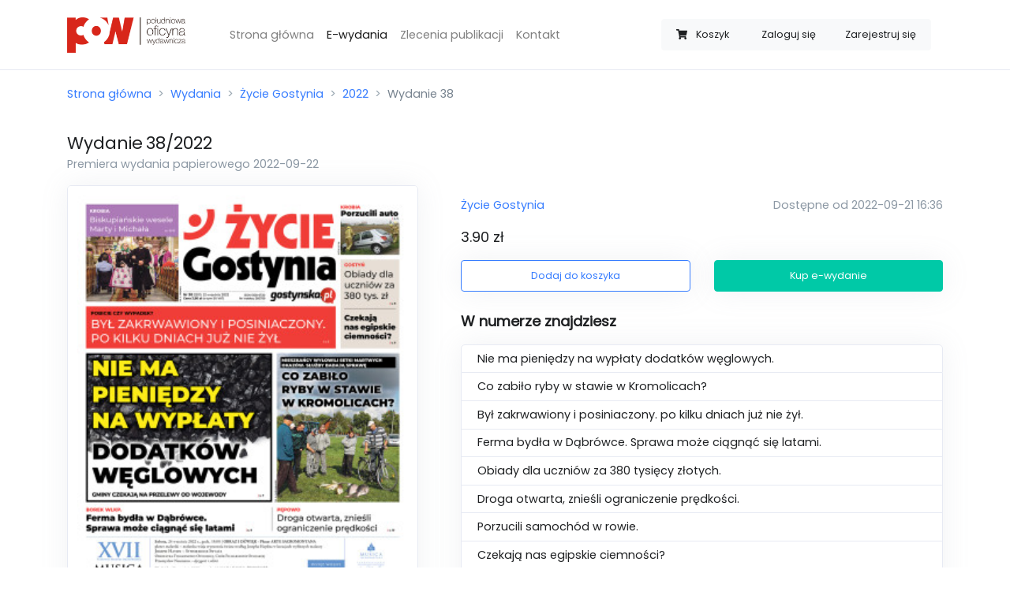

--- FILE ---
content_type: text/html; charset=UTF-8
request_url: https://sklep.jarocinska.pl/wydania/zycie-gostynia/2022/38
body_size: 4669
content:
<!doctype html>
<html lang="pl">
<head>
    <meta charset="utf-8">
    <meta name="viewport" content="width=device-width, initial-scale=1, minimum-scale=1, maximum-scale=1">

    <meta name="csrf-token" content="3nBgNsZRdkBVvnwM5RjcFI1NzvdggaWOtjy6bUgp">

    <meta property="og:title" content="Wydanie 38/2022 Życie Gostynia">
    <meta property="og:site_name" content="Gazeta Jarocińska">
    <meta property="og:url" content="https://sklep.jarocinska.pl/wydania/zycie-gostynia/2022/38">
    <meta property="og:description" content="Nie ma pieniędzy na wypłaty dodatków węglowych.
Co zabiło ryby w stawie w Kromolicach?
Był zakrwawiony i posiniaczony. po kilku dniach już nie żył.
Ferma bydła w Dąbrówce. Sprawa może ciągnąć się latami.
Obiady dla uczniów za 380 tysięcy złotych.
Droga otwarta, znieśli ograniczenie prędkości.
Porzucili samochód w rowie.
Czekają nas egipskie ciemności?
Biskupiańskie wesele Marty i Michała.">
    <meta name="description" content="Nie ma pieniędzy na wypłaty dodatków węglowych.
Co zabiło ryby w stawie w Kromolicach?
Był zakrwawiony i posiniaczony. po kilku dniach już nie żył.
Ferma bydła w Dąbrówce. Sprawa może ciągnąć się latami.
Obiady dla uczniów za 380 tysięcy złotych.
Droga otwarta, znieśli ograniczenie prędkości.
Porzucili samochód w rowie.
Czekają nas egipskie ciemności?
Biskupiańskie wesele Marty i Michała.">
    <meta name="keywords" content=”gazeta jarocińska,jarocińska,gazeta,e-wydanie,sklep z e-wydaniami,zakup gazety,elektroniczne wydanie,gazeta online” />
    <link rel="canonical" href="https://sklep.jarocinska.pl/wydania/zycie-gostynia/2022/38" />
        <meta property="og:image" content="https://sklep.jarocinska.pl/storage/uploads/thumbnails/974ba49670e8a039ff5cae17f7c11254.jpg">
    <meta property="og:type" content="product">
    <script type="application/ld+json">{"@context":"https:\/\/schema.org","@type":"Product","productID":"38\/2022\/zycie-gostynia","image":"https:\/\/sklep.jarocinska.pl\/storage\/uploads\/thumbnails\/974ba49670e8a039ff5cae17f7c11254.jpg","category":"Życie Gostynia","description":"Nie ma pieniędzy na wypłaty dodatków węglowych.\r\nCo zabiło ryby w stawie w Kromolicach?\r\nBył zakrwawiony i posiniaczony. po kilku dniach już nie żył.\r\nFerma bydła w Dąbrówce. Sprawa może ciągnąć się latami.\r\nObiady dla uczniów za 380 tysięcy złotych.\r\nDroga otwarta, znieśli ograniczenie prędkości.\r\nPorzucili samochód w rowie.\r\nCzekają nas egipskie ciemności?\r\nBiskupiańskie wesele Marty i Michała.","name":"Wydanie 38\/2022","url":"https:\/\/sklep.jarocinska.pl\/wydania\/zycie-gostynia\/2022\/38","brand":{"@type":"Brand","name":"Życie Gostynia","logo":"https:\/\/sklep.jarocinska.pl\/uploads\/logos\/a5180e0b990498f09f9cbf3943547a52.jpg"},"releaseDate":"2022-09-22T00:00:00+02:00","offers":{"@type":"Offer","url":"https:\/\/sklep.jarocinska.pl\/wydania\/zycie-gostynia\/2022\/38","availability":"https:\/\/schema.org\/InStock","price":3.9,"priceValidUntil":"2026-12-31T00:00:00+01:00","priceCurrency":"PLN","name":"Wydanie 38\/2022","seller":{"@type":"Organization","name":"Południowa Oficyna Wydawnicza","logo":"https:\/\/sklep.jarocinska.pl\/img\/pow-logo.png"}}}</script>

    <title>Wydanie 38/2022 - Sklep - Gazeta Jarocińska</title>

    <link rel="apple-touch-icon-precomposed"
          sizes="57x57" href="https://sklep.jarocinska.pl/icon/favicon-apple-touch-114.png">
    <link rel="apple-touch-icon-precomposed"
          sizes="114x114" href="https://sklep.jarocinska.pl/icon/favicon-apple-touch-114.png">
    <link rel="apple-touch-icon-precomposed"
          sizes="72x72" href="https://sklep.jarocinska.pl/icon/favicon-apple-touch-144.png">
    <link rel="apple-touch-icon-precomposed"
          sizes="144x144" href="https://sklep.jarocinska.pl/icon/favicon-apple-touch-144.png">
    <link rel="icon" type="image/vnd.microsoft.icon"
          sizes="32x32 48x48" href="https://sklep.jarocinska.pl/icon/favicon.ico">
    <link rel="icon" sizes="128x128" href="https://sklep.jarocinska.pl/icon/favicon.icns">
    <link rel="icon" href="https://sklep.jarocinska.pl/icon/favicon.png" type="image/x-icon">

    <script src="https://sklep.jarocinska.pl/js/app.js?ver=1.1.4" defer></script>

    <link rel="dns-prefetch" href="//fonts.gstatic.com">

    <link href="https://sklep.jarocinska.pl/css/app.css?ver=1.0.6" rel="stylesheet">

            <script async src="https://www.googletagmanager.com/gtag/js?id=UA-40054086-13"></script>
        <script>
            window.dataLayer = window.dataLayer || [];
            function gtag(){dataLayer.push(arguments);}
            gtag('js', new Date());

            gtag('config', 'UA-40054086-13');
        </script>
    </head>
<body>
<div id="app">
    <nav class="navbar navbar-expand-lg navbar-light bg-white border-bottom">
    <div class="container">
        <a class="navbar-brand" href="https://sklep.jarocinska.pl">
            <img src="https://sklep.jarocinska.pl/img/logo.png" width="150px" alt="Logo sklepu"/>
        </a>
        <cart-navbar cart-url="https://sklep.jarocinska.pl/koszyk" class=" d-lg-none ml-auto mr-3" button-class="btn btn-link text-secondary border bg-white btn-sm" badge-class="badge badge-light badge-pill d-none d-sm-inline">
            <span class="ml-2 mr-1 d-none d-sm-inline">Koszyk</span>
        </cart-navbar>
        <button class="navbar-toggler" type="button" data-toggle="collapse" data-target="#navbarSupportedContent" aria-controls="navbarSupportedContent" aria-expanded="false" aria-label="Toggle navigation">
            <span class="navbar-toggler-icon"></span>
        </button>

        <div class="collapse navbar-collapse" id="navbarSupportedContent">
            <ul class="navbar-nav mx-3 mt-4 mt-lg-0 ml-lg-5 mr-auto">
                <li class="nav-item ">
                    <a class="nav-link" href="https://sklep.jarocinska.pl">Strona główna</a>
                </li>
                <li class="nav-item active">
                    <a class="nav-link" href="https://sklep.jarocinska.pl/wydania">E-wydania</a>
                </li>
                <li class="nav-item ">
                    <a class="nav-link" href="https://sklep.jarocinska.pl/zlecenia">Zlecenia publikacji</a>
                </li>
                <li class="nav-item ">
                    <a class="nav-link" href="https://sklep.jarocinska.pl/kontakt">Kontakt</a>
                </li>
                <li class="nav-item ">
                                    </li>
            </ul>
            <div class="btn-group col-12 col-lg-auto my-3" role="group">
                <cart-navbar cart-url="https://sklep.jarocinska.pl/koszyk" class="d-none d-lg-block">
                    <span class="ml-2 mr-1 d-md-none d-xl-inline">Koszyk</span>
                </cart-navbar>
                                    <a class="btn btn-sm btn-light" href="https://sklep.jarocinska.pl/logowanie">Zaloguj się</a>
                                            <a class="btn btn-sm btn-light" href="https://sklep.jarocinska.pl/rejestracja">Zarejestruj się</a>
                                                </div>
        </div>
    </div>
</nav>

    <div class="container py-2">
        <nav aria-label="breadcrumb">
            <ol class="breadcrumb px-0">
                <li class="breadcrumb-item"><a href="https://sklep.jarocinska.pl">Strona główna</a></li>
                    <li class="breadcrumb-item"><a href="https://sklep.jarocinska.pl/wydania">Wydania</a></li>
    <li class="breadcrumb-item"><a href="https://sklep.jarocinska.pl/wydania/zycie-gostynia">Życie Gostynia</a></li>
    <li class="breadcrumb-item"><a href="https://sklep.jarocinska.pl/wydania/zycie-gostynia/2022">2022</a></li>
    <li class="breadcrumb-item active" aria-current="page">Wydanie 38</li>
            </ol>
        </nav>
    </div>
    <div class="container py-2">
            <h1 class="h4 d-inline">Wydanie</h1>
    <h2 class="h4 d-inline">38/2022</h2>
    <span class="d-block h6 text-muted">Premiera wydania papierowego 2022-09-22</span>
    <div class="row mt-3">
        <div class="col-md-5 align-items-center d-none d-lg-flex">
            <img src="https://sklep.jarocinska.pl/storage/uploads/thumbnails/974ba49670e8a039ff5cae17f7c11254.jpg" class="border d-flex rounded img-fluid shadow-sm" width="100%" alt="Miniatura wydania 38/2022">
        </div>
        <div class="col-12 col-lg-7 mb-0 d-flex align-items-center">
            <div class="w-100 ml-0 ml-lg-4">
                <div class="row">
                    <div class="col-md-5 mb-4 mb-md-0 align-items-center d-flex d-lg-none">
                        <img src="https://sklep.jarocinska.pl/storage/uploads/thumbnails/974ba49670e8a039ff5cae17f7c11254.jpg" class="border rounded img-fluid shadow-sm m-0" width="100%" alt="Miniatura wydania 38/2022">
                    </div>
                    <div class="col-md-7 col-lg-12 d-flex ">
                        <div class="align-self-center w-100">
                            <div class="mb-3">
                                <a href="https://sklep.jarocinska.pl/wydania/zycie-gostynia">
                                    Życie Gostynia
                                </a>
                                <span class="text-muted d-block float-md-right">Dostępne od 2022-09-21 16:36</span>
                            </div>
                            <p class="lead"><span>3.90 zł</span></p>
                            <div class="row">
                                <div class="col-sm-6">
                                    <add-to-cart-button button-classes="shadow-sm" :release='{"id":"eec2fbc5-7f98-4baf-bfe4-b4c3f502557e","formatted_number":"38\/2022","general_number":1201,"release_date":"22-09-2022","category":"\u017bycie Gostynia","price":3.9,"thumbnail":"https:\/\/sklep.jarocinska.pl\/storage\/uploads\/thumbnails\/974ba49670e8a039ff5cae17f7c11254.jpg","url":"https:\/\/sklep.jarocinska.pl\/wydania\/zycie-gostynia\/2022\/38"}' cart-url="https://sklep.jarocinska.pl/koszyk"></add-to-cart-button>
                                </div>
                                <div class="col-sm-6">
                                    <buy-button button-classes="shadow-sm mt-2 mt-sm-0" :release='{"id":"eec2fbc5-7f98-4baf-bfe4-b4c3f502557e","formatted_number":"38\/2022","general_number":1201,"release_date":"22-09-2022","category":"\u017bycie Gostynia","price":3.9,"thumbnail":"https:\/\/sklep.jarocinska.pl\/storage\/uploads\/thumbnails\/974ba49670e8a039ff5cae17f7c11254.jpg","url":"https:\/\/sklep.jarocinska.pl\/wydania\/zycie-gostynia\/2022\/38"}' cart-url="https://sklep.jarocinska.pl/koszyk"></buy-button>
                                </div>
                            </div>
                        </div>
                    </div>
                </div>
                                    <div class="mt-4 row">
                        <div class="col">
                            <p class="lead font-weight-bold">W numerze znajdziesz</p>
                                                        <ul class="list-group shadow-sm bg-white ">
                                                                    <li class="list-group-item">Nie ma pieniędzy na wypłaty dodatków węglowych.</li>
                                                                    <li class="list-group-item">Co zabiło ryby w stawie w Kromolicach?</li>
                                                                    <li class="list-group-item">Był zakrwawiony i posiniaczony. po kilku dniach już nie żył.</li>
                                                                    <li class="list-group-item">Ferma bydła w Dąbrówce. Sprawa może ciągnąć się latami.</li>
                                                                    <li class="list-group-item">Obiady dla uczniów za 380 tysięcy złotych.</li>
                                                                    <li class="list-group-item">Droga otwarta, znieśli ograniczenie prędkości.</li>
                                                                    <li class="list-group-item">Porzucili samochód w rowie.</li>
                                                                    <li class="list-group-item">Czekają nas egipskie ciemności?</li>
                                                                    <li class="list-group-item">Biskupiańskie wesele Marty i Michała.</li>
                                                            </ul>
                        </div>
                    </div>
                            </div>
        </div>
    </div>
        <div class="mt-4 mt-lg-6">
        <h2 class="lead font-weight-bold mb-3">Sprawdź poprzednie wydania</h2>
        <div class="row">
            <div class="col">
                <release-slider category-url="https://sklep.jarocinska.pl/wydania/zycie-gostynia" :items='[{"id":"8da19c26-da62-4405-8736-4890411f3a3d","formatted_number":"37\/2022","general_number":1200,"release_date":"15-09-2022","category":"\u017bycie Gostynia","price":3.9,"thumbnail":"https:\/\/sklep.jarocinska.pl\/storage\/uploads\/thumbnails\/2fc3fe087e4a1b426ff3b66caf5d669a.jpg","url":"https:\/\/sklep.jarocinska.pl\/wydania\/zycie-gostynia\/2022\/37"},{"id":"37b360d2-1fbc-4165-b3db-e22ad41d79b0","formatted_number":"36\/2022","general_number":1199,"release_date":"08-09-2022","category":"\u017bycie Gostynia","price":3.9,"thumbnail":"https:\/\/sklep.jarocinska.pl\/storage\/uploads\/thumbnails\/bf4af96a7ba2fe98513db70254a45668.jpg","url":"https:\/\/sklep.jarocinska.pl\/wydania\/zycie-gostynia\/2022\/36"},{"id":"4b24d9ee-e4b6-47b0-8fd2-4e9c892f01be","formatted_number":"35\/2022","general_number":1198,"release_date":"01-09-2022","category":"\u017bycie Gostynia","price":3.9,"thumbnail":"https:\/\/sklep.jarocinska.pl\/storage\/uploads\/thumbnails\/702b4506ba27e2ef4370728048dde19a.jpg","url":"https:\/\/sklep.jarocinska.pl\/wydania\/zycie-gostynia\/2022\/35"},{"id":"4306a3dd-b1ba-4ab4-892b-553014c5f259","formatted_number":"34\/2022","general_number":1197,"release_date":"25-08-2022","category":"\u017bycie Gostynia","price":3.9,"thumbnail":"https:\/\/sklep.jarocinska.pl\/storage\/uploads\/thumbnails\/5fb7a6ff4d3a56f7caa0d7256f1856b3.jpg","url":"https:\/\/sklep.jarocinska.pl\/wydania\/zycie-gostynia\/2022\/34"},{"id":"5d6b5581-588c-4427-9939-fb7a50e62bd3","formatted_number":"33\/2022","general_number":1196,"release_date":"18-08-2022","category":"\u017bycie Gostynia","price":3.9,"thumbnail":"https:\/\/sklep.jarocinska.pl\/storage\/uploads\/thumbnails\/62280ad9544d5ddf573f7a25ad6d027a.jpg","url":"https:\/\/sklep.jarocinska.pl\/wydania\/zycie-gostynia\/2022\/33"},{"id":"efc202ea-cfac-4702-9e96-99e8484d4a9c","formatted_number":"32\/2022","general_number":1195,"release_date":"11-08-2022","category":"\u017bycie Gostynia","price":3.9,"thumbnail":"https:\/\/sklep.jarocinska.pl\/storage\/uploads\/thumbnails\/dda94d55ab19751406b3ceb686cab593.jpg","url":"https:\/\/sklep.jarocinska.pl\/wydania\/zycie-gostynia\/2022\/32"},{"id":"7f6549f9-bcf1-4651-b86d-84bbe06d601e","formatted_number":"31\/2022","general_number":1194,"release_date":"04-08-2022","category":"\u017bycie Gostynia","price":3.9,"thumbnail":"https:\/\/sklep.jarocinska.pl\/storage\/uploads\/thumbnails\/64ba93960d21146d4bb6397768cfd385.jpg","url":"https:\/\/sklep.jarocinska.pl\/wydania\/zycie-gostynia\/2022\/31"},{"id":"3cd5eb11-bb0d-4521-b77e-7bd9246ba920","formatted_number":"30\/2022","general_number":1193,"release_date":"28-07-2022","category":"\u017bycie Gostynia","price":3.9,"thumbnail":"https:\/\/sklep.jarocinska.pl\/storage\/uploads\/thumbnails\/36552cb45a97f5799bcf40dba515e233.jpg","url":"https:\/\/sklep.jarocinska.pl\/wydania\/zycie-gostynia\/2022\/30"},{"id":"e25e5642-a44e-4048-8989-7c37d3d348c9","formatted_number":"29\/2022","general_number":1192,"release_date":"21-07-2022","category":"\u017bycie Gostynia","price":3.9,"thumbnail":"https:\/\/sklep.jarocinska.pl\/storage\/uploads\/thumbnails\/03d6be7d749c8ccc075c846e1e8ddb79.jpg","url":"https:\/\/sklep.jarocinska.pl\/wydania\/zycie-gostynia\/2022\/29"},{"id":"b9aedf13-cf23-4d77-98d2-a361584d37d2","formatted_number":"28\/2022","general_number":1191,"release_date":"14-07-2022","category":"\u017bycie Gostynia","price":3.9,"thumbnail":"https:\/\/sklep.jarocinska.pl\/storage\/uploads\/thumbnails\/12c174e61d0df95bfae863a438ce0dad.jpg","url":"https:\/\/sklep.jarocinska.pl\/wydania\/zycie-gostynia\/2022\/28"}]'></release-slider>
            </div>
        </div>
    </div>
        </div>

    <div class="container">
    <footer class="pt-4 my-md-5 pt-md-5 border-top">
        <div class="row">
            <div class="col-12 col-md">
                <img class="mb-2" src="https://sklep.jarocinska.pl/img/logo_gray.png" alt="Szare logo Południowej Oficyny Wydawniczej" width="100">
                <small class="d-block mb-3 text-muted">&copy; 2020</small>
            </div>
            <div class="col-6 col-md">
                <h5>Odnośniki</h5>
                <ul class="list-unstyled text-small">
                    <li><a class="text-muted" href="https://sklep.jarocinska.pl">Strona główna</a></li>
                    <li><a class="text-muted" href="https://sklep.jarocinska.pl/wydania">Wydania</a></li>

                    <li><a class="text-muted" href="https://sklep.jarocinska.pl/polityka-prywatnosci">Polityka prywatności</a></li>
                    <li><a class="text-muted" href="https://sklep.jarocinska.pl/regulamin">Regulamin</a></li>
                    <li><a class="text-muted" href="https://sklep.jarocinska.pl/kontakt">Kontakt</a></li>
                </ul>
            </div>
            <div class="col-6 col-md">
                <h5>Wydania</h5>
                <ul class="list-unstyled text-small">
            <li><a class="text-muted" href="https://sklep.jarocinska.pl/wydania/zdjecie">Zdjęcie</a></li>
            <li><a class="text-muted" href="https://sklep.jarocinska.pl/wydania/gazeta-jarocinska">Gazeta Jarocińska</a></li>
            <li><a class="text-muted" href="https://sklep.jarocinska.pl/wydania/gazeta-krotoszynska">Gazeta Krotoszyńska</a></li>
            <li><a class="text-muted" href="https://sklep.jarocinska.pl/wydania/zycie-gostynia">Życie Gostynia</a></li>
            <li><a class="text-muted" href="https://sklep.jarocinska.pl/wydania/zycie-pleszewa">Życie Pleszewa</a></li>
            <li><a class="text-muted" href="https://sklep.jarocinska.pl/wydania/zycie-rawicza">Życie Rawicza</a></li>
    </ul>
            </div>
            <div class="col-6 col-md">
                <h5>Konto</h5>
                <ul class="list-unstyled text-small">
                                            <li><a class="text-muted" href="https://sklep.jarocinska.pl/logowanie">Logowanie</a></li>
                        <li><a class="text-muted" href="https://sklep.jarocinska.pl/rejestracja">Rejestracja</a></li>
                                    </ul>
            </div>
        </div>
    </footer>
</div>
</div>
</body>
</html>


--- FILE ---
content_type: application/javascript
request_url: https://sklep.jarocinska.pl/js/app.js?ver=1.1.4
body_size: 299026
content:
/*! For license information please see app.js.LICENSE.txt */
!function(t){var e={};function n(r){if(e[r])return e[r].exports;var i=e[r]={i:r,l:!1,exports:{}};return t[r].call(i.exports,i,i.exports,n),i.l=!0,i.exports}n.m=t,n.c=e,n.d=function(t,e,r){n.o(t,e)||Object.defineProperty(t,e,{enumerable:!0,get:r})},n.r=function(t){"undefined"!=typeof Symbol&&Symbol.toStringTag&&Object.defineProperty(t,Symbol.toStringTag,{value:"Module"}),Object.defineProperty(t,"__esModule",{value:!0})},n.t=function(t,e){if(1&e&&(t=n(t)),8&e)return t;if(4&e&&"object"==typeof t&&t&&t.__esModule)return t;var r=Object.create(null);if(n.r(r),Object.defineProperty(r,"default",{enumerable:!0,value:t}),2&e&&"string"!=typeof t)for(var i in t)n.d(r,i,function(e){return t[e]}.bind(null,i));return r},n.n=function(t){var e=t&&t.__esModule?function(){return t.default}:function(){return t};return n.d(e,"a",e),e},n.o=function(t,e){return Object.prototype.hasOwnProperty.call(t,e)},n.p="/",n(n.s=76)}([function(t,e,n){"use strict";n.d(e,"n",(function(){return s})),n.d(e,"g",(function(){return l})),n.d(e,"o",(function(){return c})),n.d(e,"f",(function(){return u})),n.d(e,"b",(function(){return d})),n.d(e,"m",(function(){return f})),n.d(e,"h",(function(){return p})),n.d(e,"a",(function(){return h})),n.d(e,"i",(function(){return m})),n.d(e,"j",(function(){return v})),n.d(e,"c",(function(){return g})),n.d(e,"d",(function(){return b})),n.d(e,"e",(function(){return y})),n.d(e,"l",(function(){return w})),n.d(e,"k",(function(){return O}));var r=n(25);function i(t){return(i="function"==typeof Symbol&&"symbol"==typeof Symbol.iterator?function(t){return typeof t}:function(t){return t&&"function"==typeof Symbol&&t.constructor===Symbol&&t!==Symbol.prototype?"symbol":typeof t})(t)}var o=function(t){return i(t)},a=function(t){return Object.prototype.toString.call(t).slice(8,-1)},s=function(t){return void 0===t},l=function(t){return null===t},c=function(t){return s(t)||l(t)},u=function(t){return"function"===o(t)},d=function(t){return"boolean"===o(t)},f=function(t){return"string"===o(t)},p=function(t){return"number"===o(t)},h=function(t){return Array.isArray(t)},m=function(t){return null!==t&&"object"===i(t)},v=function(t){return"[object Object]"===Object.prototype.toString.call(t)},g=function(t){return t instanceof Date},b=function(t){return t instanceof Event},y=function(t){return t instanceof r.a},w=function(t){return"RegExp"===a(t)},O=function(t){return!c(t)&&u(t.then)&&u(t.catch)}},function(t,e,n){"use strict";n.d(e,"a",(function(){return r})),n.d(e,"b",(function(){return i})),n.d(e,"c",(function(){return o})),n.d(e,"d",(function(){return a})),n.d(e,"e",(function(){return s})),n.d(e,"f",(function(){return l})),n.d(e,"g",(function(){return c})),n.d(e,"h",(function(){return u})),n.d(e,"i",(function(){return d})),n.d(e,"j",(function(){return f})),n.d(e,"k",(function(){return p})),n.d(e,"l",(function(){return h})),n.d(e,"m",(function(){return m})),n.d(e,"n",(function(){return v})),n.d(e,"o",(function(){return g})),n.d(e,"p",(function(){return b})),n.d(e,"q",(function(){return y})),n.d(e,"r",(function(){return w})),n.d(e,"s",(function(){return O})),n.d(e,"t",(function(){return _})),n.d(e,"u",(function(){return x})),n.d(e,"v",(function(){return S})),n.d(e,"w",(function(){return C})),n.d(e,"x",(function(){return j})),n.d(e,"y",(function(){return T})),n.d(e,"z",(function(){return k})),n.d(e,"A",(function(){return E})),n.d(e,"B",(function(){return A})),n.d(e,"C",(function(){return P})),n.d(e,"D",(function(){return $})),n.d(e,"E",(function(){return D})),n.d(e,"F",(function(){return M})),n.d(e,"G",(function(){return I})),n.d(e,"H",(function(){return L})),n.d(e,"I",(function(){return N})),n.d(e,"J",(function(){return z})),n.d(e,"K",(function(){return B})),n.d(e,"L",(function(){return F})),n.d(e,"M",(function(){return R})),n.d(e,"N",(function(){return H})),n.d(e,"O",(function(){return V})),n.d(e,"P",(function(){return q})),n.d(e,"Q",(function(){return W})),n.d(e,"R",(function(){return G}));var r="BBadge",i="BButton",o="BButtonGroup",a="BCalendar",s="BCol",l="BDropdown",c="BForm",u="BVFormBtnLabelControl",d="BFormCheckbox",f="BFormCheckboxGroup",p="BFormDatalist",h="BFormDatepicker",m="BFormFile",v="BFormGroup",g="BFormInput",b="BFormInvalidFeedback",y="BFormRadio",w="BFormRadioGroup",O="BFormRow",_="BFormSpinbutton",x="BFormText",S="BFormTextarea",C="BFormTimepicker",j="BFormValidFeedback",T="BIcon",k="BIconBase",E="BLink",A="BPopover",P="BVPopover",$="BVPopoverTemplate",D="BVPopper",M="BSpinner",I="BTable",L="BTableCell",N="BTbody",z="BTfoot",B="BTh",F="BThead",R="BTime",H="BTooltip",V="BVTooltip",q="BVTooltipTemplate",W="BTr",G="BVTransition"},function(t,e,n){"use strict";n.d(e,"v",(function(){return f})),n.d(e,"p",(function(){return p})),n.d(e,"f",(function(){return h})),n.d(e,"q",(function(){return m})),n.d(e,"n",(function(){return v})),n.d(e,"r",(function(){return g})),n.d(e,"o",(function(){return b})),n.d(e,"x",(function(){return y})),n.d(e,"w",(function(){return w})),n.d(e,"s",(function(){return O})),n.d(e,"d",(function(){return _})),n.d(e,"e",(function(){return x})),n.d(e,"h",(function(){return S})),n.d(e,"a",(function(){return C})),n.d(e,"u",(function(){return j})),n.d(e,"m",(function(){return T})),n.d(e,"y",(function(){return k})),n.d(e,"t",(function(){return E})),n.d(e,"g",(function(){return A})),n.d(e,"l",(function(){return P})),n.d(e,"z",(function(){return $})),n.d(e,"k",(function(){return D})),n.d(e,"i",(function(){return I})),n.d(e,"j",(function(){return L})),n.d(e,"c",(function(){return N})),n.d(e,"b",(function(){return z}));var r=n(6),i=n(18),o=n(0),a=(n(10),n(8)),s=(["button","[href]:not(.disabled)","input","select","textarea","[tabindex]","[contenteditable]"].map((function(t){return"".concat(t,":not(:disabled):not([disabled])")})).join(", "),i.f?window:{}),l=i.b?document:{},c="undefined"!=typeof Element?Element.prototype:{},u=c.matches||c.msMatchesSelector||c.webkitMatchesSelector,d=c.closest||function(t){var e=this;do{if(O(e,t))return e;e=e.parentElement||e.parentNode}while(!Object(o.g)(e)&&e.nodeType===Node.ELEMENT_NODE);return null},f=s.requestAnimationFrame||s.webkitRequestAnimationFrame||s.mozRequestAnimationFrame||s.msRequestAnimationFrame||s.oRequestAnimationFrame||function(t){return setTimeout(t,16)},p=(s.MutationObserver||s.WebKitMutationObserver||s.MozMutationObserver,function(t){return!(!t||t.nodeType!==Node.ELEMENT_NODE)}),h=function(){var t=arguments.length>0&&void 0!==arguments[0]?arguments[0]:[],e=l.activeElement;return e&&!t.some((function(t){return t===e}))?e:null},m=function(t,e){return Object(a.g)(t).toLowerCase()===Object(a.g)(e).toLowerCase()},v=function(t){return p(t)&&t===h()},g=function(t){if(!p(t)||!t.parentNode||!x(l.body,t))return!1;if("none"===D(t,"display"))return!1;var e=M(t);return!!(e&&e.height>0&&e.width>0)},b=function(t){return!p(t)||t.disabled||P(t,"disabled")||T(t,"disabled")},y=function(t,e){return Object(r.e)((p(e)?e:l).querySelectorAll(t))},w=function(t,e){return(p(e)?e:l).querySelector(t)||null},O=function(t,e){return!!p(t)&&u.call(t,e)},_=function(t,e){var n=arguments.length>2&&void 0!==arguments[2]&&arguments[2];if(!p(e))return null;var r=d.call(e,t);return n?r:r===e?null:r},x=function(t,e){return!(!t||!Object(o.f)(t.contains))&&t.contains(e)},S=function(t){return l.getElementById(/^#/.test(t)?t.slice(1):t)||null},C=function(t,e){e&&p(t)&&t.classList&&t.classList.add(e)},j=function(t,e){e&&p(t)&&t.classList&&t.classList.remove(e)},T=function(t,e){return!!(e&&p(t)&&t.classList)&&t.classList.contains(e)},k=function(t,e,n){e&&p(t)&&t.setAttribute(e,n)},E=function(t,e){e&&p(t)&&t.removeAttribute(e)},A=function(t,e){return e&&p(t)?t.getAttribute(e):null},P=function(t,e){return e&&p(t)?t.hasAttribute(e):null},$=function(t,e,n){e&&p(t)&&(t.style[e]=n)},D=function(t,e){return e&&p(t)&&t.style[e]||null},M=function(t){return p(t)?t.getBoundingClientRect():null},I=function(t){return i.f&&p(t)?s.getComputedStyle(t):{}},L=function(){return i.f&&s.getSelection?s.getSelection():null},N=function(t){var e=arguments.length>1&&void 0!==arguments[1]?arguments[1]:{};try{t.focus(e)}catch(t){}return v(t)},z=function(t){try{t.blur()}catch(t){}return!v(t)}},function(t,e,n){"use strict";n.d(e,"a",(function(){return g})),n.d(e,"b",(function(){return b}));var r=n(4),i=n(33),o=n(26),a=n(42),s=n(0),l=n(5);function c(t,e){var n=Object.keys(t);if(Object.getOwnPropertySymbols){var r=Object.getOwnPropertySymbols(t);e&&(r=r.filter((function(e){return Object.getOwnPropertyDescriptor(t,e).enumerable}))),n.push.apply(n,r)}return n}function u(t){for(var e=1;e<arguments.length;e++){var n=null!=arguments[e]?arguments[e]:{};e%2?c(Object(n),!0).forEach((function(e){d(t,e,n[e])})):Object.getOwnPropertyDescriptors?Object.defineProperties(t,Object.getOwnPropertyDescriptors(n)):c(Object(n)).forEach((function(e){Object.defineProperty(t,e,Object.getOwnPropertyDescriptor(n,e))}))}return t}function d(t,e,n){return e in t?Object.defineProperty(t,e,{value:n,enumerable:!0,configurable:!0,writable:!0}):t[e]=n,t}var f=r.a.prototype,p=function(t){var e=arguments.length>1&&void 0!==arguments[1]?arguments[1]:void 0,n=f[i.c];return n?n.getConfigValue(t,e):Object(o.a)(e)},h=function(){return p("breakpoints",i.a)},m=Object(a.a)((function(){return h()})),v=function(){return Object(o.a)(m())},g=Object(a.a)((function(){var t=v();return t[0]="",t})),b=function(t,e){return Object(l.h)(t).reduce((function(n,r){var i=t[r],a=i.default;return n[r]=u(u({},Object(o.a)(i)),{},{default:function(){return function(t){var e=arguments.length>1&&void 0!==arguments[1]?arguments[1]:null,n=arguments.length>2&&void 0!==arguments[2]?arguments[2]:void 0;return e?p("".concat(t,".").concat(e),n):p(t,{})}(e,r,Object(s.f)(a)?a():a)}}),n}),{})}},function(t,e,n){"use strict";var r=n(17),i=n.n(r);n(45);e.a=i.a},function(t,e,n){"use strict";n.d(e,"a",(function(){return s})),n.d(e,"c",(function(){return l})),n.d(e,"d",(function(){return c})),n.d(e,"e",(function(){return u})),n.d(e,"f",(function(){return d})),n.d(e,"h",(function(){return f})),n.d(e,"g",(function(){return p})),n.d(e,"b",(function(){return h})),n.d(e,"k",(function(){return m})),n.d(e,"j",(function(){return v})),n.d(e,"i",(function(){return g})),n.d(e,"l",(function(){return b}));var r=n(0);function i(t,e){var n=Object.keys(t);if(Object.getOwnPropertySymbols){var r=Object.getOwnPropertySymbols(t);e&&(r=r.filter((function(e){return Object.getOwnPropertyDescriptor(t,e).enumerable}))),n.push.apply(n,r)}return n}function o(t){for(var e=1;e<arguments.length;e++){var n=null!=arguments[e]?arguments[e]:{};e%2?i(Object(n),!0).forEach((function(e){a(t,e,n[e])})):Object.getOwnPropertyDescriptors?Object.defineProperties(t,Object.getOwnPropertyDescriptors(n)):i(Object(n)).forEach((function(e){Object.defineProperty(t,e,Object.getOwnPropertyDescriptor(n,e))}))}return t}function a(t,e,n){return e in t?Object.defineProperty(t,e,{value:n,enumerable:!0,configurable:!0,writable:!0}):t[e]=n,t}var s=function(){return Object.assign.apply(Object,arguments)},l=function(t,e){return Object.create(t,e)},c=function(t,e){return Object.defineProperties(t,e)},u=function(t,e,n){return Object.defineProperty(t,e,n)},d=function(t){return Object.getOwnPropertyNames(t)},f=function(t){return Object.keys(t)},p=function(t,e){return Object.prototype.hasOwnProperty.call(t,e)},h=function(t){return o({},t)},m=function(t,e){return f(t).filter((function(t){return-1!==e.indexOf(t)})).reduce((function(e,n){return o(o({},e),{},a({},n,t[n]))}),{})},v=function(t,e){return f(t).filter((function(t){return-1===e.indexOf(t)})).reduce((function(e,n){return o(o({},e),{},a({},n,t[n]))}),{})},g=function t(e,n){return Object(r.i)(e)&&Object(r.i)(n)&&f(n).forEach((function(i){Object(r.i)(n[i])?(e[i]&&Object(r.i)(e[i])||(e[i]=n[i]),t(e[i],n[i])):s(e,a({},i,n[i]))})),e},b=function(){return{enumerable:!0,configurable:!1,writable:!1}}},function(t,e,n){"use strict";n.d(e,"e",(function(){return r})),n.d(e,"a",(function(){return i})),n.d(e,"b",(function(){return o})),n.d(e,"c",(function(){return a})),n.d(e,"d",(function(){return s}));var r=function(){return Array.from.apply(Array,arguments)},i=function(t,e){return-1!==t.indexOf(e)},o=function(){for(var t=arguments.length,e=new Array(t),n=0;n<t;n++)e[n]=arguments[n];return Array.prototype.concat.apply([],e)},a=function(t){return t.reduce((function(t,e){return t.concat(e)}),[])},s=function t(e){return e.reduce((function(e,n){return e.concat(Array.isArray(n)?t(n):n)}),[])}},function(t,e,n){"use strict";n.d(e,"b",(function(){return a})),n.d(e,"a",(function(){return s})),n.d(e,"c",(function(){return l})),n.d(e,"d",(function(){return c}));var r=n(18),i=n(0),o=function(t){return r.d?Object(i.i)(t)?t:{capture:!!t||!1}:!!(Object(i.i)(t)?t.capture:t)},a=function(t,e,n,r){t&&t.addEventListener&&t.addEventListener(e,n,o(r))},s=function(t,e,n,r){t&&t.removeEventListener&&t.removeEventListener(e,n,o(r))},l=function(t){for(var e=t?a:s,n=arguments.length,r=new Array(n>1?n-1:0),i=1;i<n;i++)r[i-1]=arguments[i];e.apply(void 0,r)},c=function(t){var e=arguments.length>1&&void 0!==arguments[1]?arguments[1]:{},n=e.preventDefault,r=void 0===n||n,i=e.propagation,o=void 0===i||i,a=e.immediatePropagation,s=void 0!==a&&a;r&&t.preventDefault(),o&&t.stopPropagation(),s&&t.stopImmediatePropagation()}},function(t,e,n){"use strict";n.d(e,"b",(function(){return o})),n.d(e,"e",(function(){return a})),n.d(e,"f",(function(){return s})),n.d(e,"d",(function(){return l})),n.d(e,"i",(function(){return c})),n.d(e,"a",(function(){return u})),n.d(e,"g",(function(){return d})),n.d(e,"h",(function(){return f})),n.d(e,"c",(function(){return p}));var r=n(13),i=n(0),o=function(t){return t.replace(r.j,"-$1").toLowerCase()},a=function(t){return(t=o(t).replace(r.x,(function(t,e){return e?e.toUpperCase():""}))).charAt(0).toUpperCase()+t.slice(1)},s=function(t){return t.replace(r.w," ").replace(r.l,(function(t,e,n){return e+" "+n})).replace(r.r,(function(t,e,n){return e+n.toUpperCase()}))},l=function(t){return(t=Object(i.m)(t)?t.trim():String(t)).charAt(0).toLowerCase()+t.slice(1)},c=function(t){return(t=Object(i.m)(t)?t.trim():String(t)).charAt(0).toUpperCase()+t.slice(1)},u=function(t){return t.replace(r.o,"\\$&")},d=function(t){var e=arguments.length>1&&void 0!==arguments[1]?arguments[1]:2;return Object(i.o)(t)?"":Object(i.a)(t)||Object(i.j)(t)&&t.toString===Object.prototype.toString?JSON.stringify(t,null,e):String(t)},f=function(t){return d(t).trim()},p=function(t){return d(t).toLowerCase()}},function(t,e,n){"use strict";n.d(e,"a",(function(){return r})),n.d(e,"b",(function(){return i})),n.d(e,"c",(function(){return o})),n.d(e,"d",(function(){return a})),n.d(e,"e",(function(){return s})),n.d(e,"f",(function(){return l})),n.d(e,"g",(function(){return c})),n.d(e,"h",(function(){return u})),n.d(e,"i",(function(){return d})),n.d(e,"j",(function(){return f})),n.d(e,"k",(function(){return p}));var r=40,i=35,o=13,a=27,s=36,l=37,c=34,u=33,d=39,f=32,p=38},function(t,e,n){"use strict";n.d(e,"b",(function(){return r})),n.d(e,"a",(function(){return i}));var r=function(t){var e=arguments.length>1&&void 0!==arguments[1]?arguments[1]:NaN,n=parseInt(t,10);return isNaN(n)?e:n},i=function(t){var e=arguments.length>1&&void 0!==arguments[1]?arguments[1]:NaN,n=parseFloat(t);return isNaN(n)?e:n}},function(t,e,n){"use strict";e.a=function(t){return t}},function(t,e,n){"use strict";var r=n(5),i=n(0),o=function(t,e){if(t.length!==e.length)return!1;for(var n=!0,r=0;n&&r<t.length;r++)n=a(t[r],e[r]);return n},a=function t(e,n){if(e===n)return!0;var a=Object(i.c)(e),s=Object(i.c)(n);if(a||s)return!(!a||!s)&&e.getTime()===n.getTime();if(a=Object(i.a)(e),s=Object(i.a)(n),a||s)return!(!a||!s)&&o(e,n);if(a=Object(i.i)(e),s=Object(i.i)(n),a||s){if(!a||!s)return!1;if(Object(r.h)(e).length!==Object(r.h)(n).length)return!1;for(var l in e){var c=Object(r.g)(e,l),u=Object(r.g)(n,l);if(c&&!u||!c&&u||!t(e[l],n[l]))return!1}}return String(e)===String(n)};e.a=a},function(t,e,n){"use strict";n.d(e,"a",(function(){return r})),n.d(e,"e",(function(){return i})),n.d(e,"h",(function(){return o})),n.d(e,"i",(function(){return a})),n.d(e,"j",(function(){return s})),n.d(e,"l",(function(){return l})),n.d(e,"m",(function(){return c})),n.d(e,"o",(function(){return u})),n.d(e,"p",(function(){return d})),n.d(e,"q",(function(){return f})),n.d(e,"r",(function(){return p})),n.d(e,"u",(function(){return h})),n.d(e,"v",(function(){return m})),n.d(e,"w",(function(){return v})),n.d(e,"x",(function(){return g})),n.d(e,"c",(function(){return b})),n.d(e,"d",(function(){return y})),n.d(e,"t",(function(){return w})),n.d(e,"f",(function(){return O})),n.d(e,"g",(function(){return _})),n.d(e,"n",(function(){return x})),n.d(e,"b",(function(){return S})),n.d(e,"k",(function(){return C})),n.d(e,"s",(function(){return j}));var r=/\[(\d+)]/g,i=/^\d+$/,o=/^\..+/,a=/(<([^>]+)>)/gi,s=/\B([A-Z])/g,l=/([a-z])([A-Z])/g,c=/\+/g,u=/[-/\\^$*+?.()|[\]{}]/g,d=/[\s\uFEFF\xA0]+/g,f=/\/\*$/,p=/(\s|^)(\w)/g,h=/^\s+/,m=/\s+$/,v=/_/g,g=/-(\w)/g,b=/^\d+-\d\d?-\d\d?(?:\s|T|$)/,y=/-|\s|T/,w=/^([0-1]?[0-9]|2[0-3]):[0-5]?[0-9](:[0-5]?[0-9])?$/,O=/%2C/g,_=/[!'()*]/g,x=/^(\?|#|&)/,S=/^col-/,C=/^BIcon/,j=/-u-.+/},function(t,e,n){"use strict";n.d(e,"d",(function(){return r})),n.d(e,"c",(function(){return i})),n.d(e,"a",(function(){return o})),n.d(e,"b",(function(){return a})),n.d(e,"e",(function(){return s})),n.d(e,"f",(function(){return l}));var r=Math.min,i=Math.max,o=(Math.abs,Math.ceil),a=Math.floor,s=Math.pow,l=Math.round},function(t,e,n){"use strict";var r=n(32),i=n(48),o=n(6);e.a={methods:{hasNormalizedSlot:function(){var t=arguments.length>0&&void 0!==arguments[0]?arguments[0]:r.b;return Object(i.a)(t,this.$scopedSlots,this.$slots)},normalizeSlot:function(){var t=arguments.length>0&&void 0!==arguments[0]?arguments[0]:r.b,e=arguments.length>1&&void 0!==arguments[1]?arguments[1]:{},n=Object(i.b)(t,e,this.$scopedSlots,this.$slots);return n?Object(o.b)(n):n}}}},function(t,e,n){"use strict";e.a={props:{id:{type:String}},data:function(){return{localId_:null}},computed:{safeId:function(){var t=this.id||this.localId_;return function(e){return t?(e=String(e||"").replace(/\s+/g,"_"))?t+"_"+e:t:null}}},mounted:function(){var t=this;this.$nextTick((function(){t.localId_="__BVID__".concat(t._uid)}))}}},function(t,e,n){t.exports=n(77)},function(t,e,n){"use strict";(function(t){n.d(e,"f",(function(){return r})),n.d(e,"b",(function(){return i})),n.d(e,"e",(function(){return a})),n.d(e,"c",(function(){return s})),n.d(e,"g",(function(){return l})),n.d(e,"h",(function(){return u})),n.d(e,"d",(function(){return d})),n.d(e,"a",(function(){return p}));var r="undefined"!=typeof window,i="undefined"!=typeof document,o="undefined"!=typeof navigator,a="undefined"!=typeof Promise,s="undefined"!=typeof MutationObserver||"undefined"!=typeof WebKitMutationObserver||"undefined"!=typeof MozMutationObserver,l=r&&i&&o,c=l?window.navigator.userAgent.toLowerCase():"",u=c.indexOf("jsdom")>0,d=(/msie|trident/.test(c),function(){var t=!1;if(l)try{var e={get passive(){t=!0}};window.addEventListener("test",e,e),window.removeEventListener("test",e,e)}catch(e){t=!1}return t}()),f=(l&&("ontouchstart"in document.documentElement||navigator.maxTouchPoints),l&&Boolean(window.PointerEvent||window.MSPointerEvent),l&&"IntersectionObserver"in window&&"IntersectionObserverEntry"in window&&window.IntersectionObserverEntry.prototype,function(e){var n=arguments.length>1&&void 0!==arguments[1]?arguments[1]:null,r=void 0!==t&&t&&t.env||{};return e?r[e]||n:r}),p=function(){return f("BOOTSTRAP_VUE_NO_WARN")||"production"===f("NODE_ENV")}}).call(this,n(50))},function(t,e,n){"use strict";n.d(e,"a",(function(){return d})),n.d(e,"b",(function(){return f})),n.d(e,"c",(function(){return p})),n.d(e,"d",(function(){return h})),n.d(e,"e",(function(){return m})),n.d(e,"f",(function(){return v})),n.d(e,"g",(function(){return g})),n.d(e,"h",(function(){return b})),n.d(e,"i",(function(){return y})),n.d(e,"j",(function(){return w})),n.d(e,"k",(function(){return O})),n.d(e,"l",(function(){return _})),n.d(e,"m",(function(){return x})),n.d(e,"n",(function(){return S})),n.d(e,"o",(function(){return C})),n.d(e,"p",(function(){return j}));var r=n(4),i=n(45),o=n(8),a=n(47);function s(t,e){var n=Object.keys(t);if(Object.getOwnPropertySymbols){var r=Object.getOwnPropertySymbols(t);e&&(r=r.filter((function(e){return Object.getOwnPropertyDescriptor(t,e).enumerable}))),n.push.apply(n,r)}return n}function l(t){for(var e=1;e<arguments.length;e++){var n=null!=arguments[e]?arguments[e]:{};e%2?s(Object(n),!0).forEach((function(e){c(t,e,n[e])})):Object.getOwnPropertyDescriptors?Object.defineProperties(t,Object.getOwnPropertyDescriptors(n)):s(Object(n)).forEach((function(e){Object.defineProperty(t,e,Object.getOwnPropertyDescriptor(n,e))}))}return t}function c(t,e,n){return e in t?Object.defineProperty(t,e,{value:n,enumerable:!0,configurable:!0,writable:!0}):t[e]=n,t}var u=function(t,e){var n=Object(o.b)(t),s="BIcon".concat(Object(o.e)(t)),c="bi-".concat(n),u=n.replace(/-/g," "),d=Object(o.h)(e||"");return r.a.extend({name:s,functional:!0,props:l(l({},a.b),{},{stacked:{type:Boolean,default:!1}}),render:function(t,e){var n=e.data,r=e.props;return t(a.a,Object(i.a)({props:{title:u},attrs:{"aria-label":u}},n,{staticClass:c,props:l(l({},r),{},{content:d})}))}})},d=u("Blank",""),f=u("Calendar",'<path fill-rule="evenodd" d="M3.5 0a.5.5 0 0 1 .5.5V1h8V.5a.5.5 0 0 1 1 0V1h1a2 2 0 0 1 2 2v11a2 2 0 0 1-2 2H2a2 2 0 0 1-2-2V3a2 2 0 0 1 2-2h1V.5a.5.5 0 0 1 .5-.5zM1 4v10a1 1 0 0 0 1 1h12a1 1 0 0 0 1-1V4H1z"/>'),p=u("CalendarFill",'<path d="M3.5 0a.5.5 0 0 1 .5.5V1h8V.5a.5.5 0 0 1 1 0V1h1a2 2 0 0 1 2 2v11a2 2 0 0 1-2 2H2a2 2 0 0 1-2-2V5h16V4H0V3a2 2 0 0 1 2-2h1V.5a.5.5 0 0 1 .5-.5z"/>'),h=u("Check",'<path fill-rule="evenodd" d="M10.97 4.97a.75.75 0 0 1 1.071 1.05l-3.992 4.99a.75.75 0 0 1-1.08.02L4.324 8.384a.75.75 0 1 1 1.06-1.06l2.094 2.093 3.473-4.425a.236.236 0 0 1 .02-.022z"/>'),m=u("ChevronBarLeft",'<path fill-rule="evenodd" d="M11.854 3.646a.5.5 0 0 1 0 .708L8.207 8l3.647 3.646a.5.5 0 0 1-.708.708l-4-4a.5.5 0 0 1 0-.708l4-4a.5.5 0 0 1 .708 0zM4.5 1a.5.5 0 0 0-.5.5v13a.5.5 0 0 0 1 0v-13a.5.5 0 0 0-.5-.5z"/>'),v=u("ChevronDoubleLeft",'<path fill-rule="evenodd" d="M8.354 1.646a.5.5 0 0 1 0 .708L2.707 8l5.647 5.646a.5.5 0 0 1-.708.708l-6-6a.5.5 0 0 1 0-.708l6-6a.5.5 0 0 1 .708 0z"/><path fill-rule="evenodd" d="M12.354 1.646a.5.5 0 0 1 0 .708L6.707 8l5.647 5.646a.5.5 0 0 1-.708.708l-6-6a.5.5 0 0 1 0-.708l6-6a.5.5 0 0 1 .708 0z"/>'),g=u("ChevronDown",'<path fill-rule="evenodd" d="M1.646 4.646a.5.5 0 0 1 .708 0L8 10.293l5.646-5.647a.5.5 0 0 1 .708.708l-6 6a.5.5 0 0 1-.708 0l-6-6a.5.5 0 0 1 0-.708z"/>'),b=u("ChevronLeft",'<path fill-rule="evenodd" d="M11.354 1.646a.5.5 0 0 1 0 .708L5.707 8l5.647 5.646a.5.5 0 0 1-.708.708l-6-6a.5.5 0 0 1 0-.708l6-6a.5.5 0 0 1 .708 0z"/>'),y=u("ChevronUp",'<path fill-rule="evenodd" d="M7.646 4.646a.5.5 0 0 1 .708 0l6 6a.5.5 0 0 1-.708.708L8 5.707l-5.646 5.647a.5.5 0 0 1-.708-.708l6-6z"/>'),w=u("CircleFill",'<circle cx="8" cy="8" r="8"/>'),O=u("Clock",'<path fill-rule="evenodd" d="M8 15A7 7 0 1 0 8 1a7 7 0 0 0 0 14zm8-7A8 8 0 1 1 0 8a8 8 0 0 1 16 0z"/><path fill-rule="evenodd" d="M7.5 3a.5.5 0 0 1 .5.5v5.21l3.248 1.856a.5.5 0 0 1-.496.868l-3.5-2A.5.5 0 0 1 7 9V3.5a.5.5 0 0 1 .5-.5z"/>'),_=u("ClockFill",'<path fill-rule="evenodd" d="M16 8A8 8 0 1 1 0 8a8 8 0 0 1 16 0zM8 3.5a.5.5 0 0 0-1 0V9a.5.5 0 0 0 .252.434l3.5 2a.5.5 0 0 0 .496-.868L8 8.71V3.5z"/>'),x=u("Dash",'<path fill-rule="evenodd" d="M4 8a.5.5 0 0 1 .5-.5h7a.5.5 0 0 1 0 1h-7A.5.5 0 0 1 4 8z"/>'),S=u("Download",'<path fill-rule="evenodd" d="M.5 9.9a.5.5 0 0 1 .5.5v2.5a1 1 0 0 0 1 1h12a1 1 0 0 0 1-1v-2.5a.5.5 0 0 1 1 0v2.5a2 2 0 0 1-2 2H2a2 2 0 0 1-2-2v-2.5a.5.5 0 0 1 .5-.5z"/><path fill-rule="evenodd" d="M7.646 11.854a.5.5 0 0 0 .708 0l3-3a.5.5 0 0 0-.708-.708L8.5 10.293V1.5a.5.5 0 0 0-1 0v8.793L5.354 8.146a.5.5 0 1 0-.708.708l3 3z"/>'),C=u("Plus",'<path fill-rule="evenodd" d="M8 4a.5.5 0 0 1 .5.5v3h3a.5.5 0 0 1 0 1h-3v3a.5.5 0 0 1-1 0v-3h-3a.5.5 0 0 1 0-1h3v-3A.5.5 0 0 1 8 4z"/>'),j=u("X",'<path fill-rule="evenodd" d="M4.646 4.646a.5.5 0 0 1 .708 0L8 7.293l2.646-2.647a.5.5 0 0 1 .708.708L8.707 8l2.647 2.646a.5.5 0 0 1-.708.708L8 8.707l-2.646 2.647a.5.5 0 0 1-.708-.708L7.293 8 4.646 5.354a.5.5 0 0 1 0-.708z"/>')},function(t,e,n){"use strict";function r(t,e,n,r,i,o,a,s){var l,c="function"==typeof t?t.options:t;if(e&&(c.render=e,c.staticRenderFns=n,c._compiled=!0),r&&(c.functional=!0),o&&(c._scopeId="data-v-"+o),a?(l=function(t){(t=t||this.$vnode&&this.$vnode.ssrContext||this.parent&&this.parent.$vnode&&this.parent.$vnode.ssrContext)||"undefined"==typeof __VUE_SSR_CONTEXT__||(t=__VUE_SSR_CONTEXT__),i&&i.call(this,t),t&&t._registeredComponents&&t._registeredComponents.add(a)},c._ssrRegister=l):i&&(l=s?function(){i.call(this,(c.functional?this.parent:this).$root.$options.shadowRoot)}:i),l)if(c.functional){c._injectStyles=l;var u=c.render;c.render=function(t,e){return l.call(e),u(t,e)}}else{var d=c.beforeCreate;c.beforeCreate=d?[].concat(d,l):[l]}return{exports:t,options:c}}n.d(e,"a",(function(){return r}))},function(t,e,n){"use strict";var r=n(52);e.a=Object(r.a)("$attrs","bvAttrs")},function(t,e,n){"use strict";n.d(e,"b",(function(){return r})),n.d(e,"a",(function(){return i}));var r={passive:!0},i={passive:!0,capture:!1}},function(t,e,n){"use strict";Object.defineProperty(e,"__esModule",{value:!0}),Object.defineProperty(e,"withParams",{enumerable:!0,get:function(){return i.default}}),e.regex=e.ref=e.len=e.req=void 0;var r,i=(r=n(115))&&r.__esModule?r:{default:r};function o(t){return(o="function"==typeof Symbol&&"symbol"==typeof Symbol.iterator?function(t){return typeof t}:function(t){return t&&"function"==typeof Symbol&&t.constructor===Symbol&&t!==Symbol.prototype?"symbol":typeof t})(t)}var a=function(t){if(Array.isArray(t))return!!t.length;if(null==t)return!1;if(!1===t)return!0;if(t instanceof Date)return!isNaN(t.getTime());if("object"===o(t)){for(var e in t)return!0;return!1}return!!String(t).length};e.req=a;e.len=function(t){return Array.isArray(t)?t.length:"object"===o(t)?Object.keys(t).length:String(t).length};e.ref=function(t,e,n){return"function"==typeof t?t.call(e,n):n[t]};e.regex=function(t,e){return(0,i.default)({type:t},(function(t){return!a(t)||e.test(t)}))}},function(t,e,n){"use strict";n.d(e,"a",(function(){return i}));var r=n(18),i=function(t){var e=arguments.length>1&&void 0!==arguments[1]?arguments[1]:null;Object(r.a)()||console.warn("[BootstrapVue warn]: ".concat(e?"".concat(e," - "):"").concat(t))}},function(t,e,n){"use strict";n.d(e,"b",(function(){return v})),n.d(e,"c",(function(){return g})),n.d(e,"a",(function(){return b}));var r=n(18);function i(t){return(i="function"==typeof Symbol&&"symbol"==typeof Symbol.iterator?function(t){return typeof t}:function(t){return t&&"function"==typeof Symbol&&t.constructor===Symbol&&t!==Symbol.prototype?"symbol":typeof t})(t)}function o(t,e){if(!(t instanceof e))throw new TypeError("Cannot call a class as a function")}function a(t,e){if("function"!=typeof e&&null!==e)throw new TypeError("Super expression must either be null or a function");t.prototype=Object.create(e&&e.prototype,{constructor:{value:t,writable:!0,configurable:!0}}),e&&f(t,e)}function s(t){var e=d();return function(){var n,r=p(t);if(e){var i=p(this).constructor;n=Reflect.construct(r,arguments,i)}else n=r.apply(this,arguments);return l(this,n)}}function l(t,e){return!e||"object"!==i(e)&&"function"!=typeof e?function(t){if(void 0===t)throw new ReferenceError("this hasn't been initialised - super() hasn't been called");return t}(t):e}function c(t){var e="function"==typeof Map?new Map:void 0;return(c=function(t){if(null===t||(n=t,-1===Function.toString.call(n).indexOf("[native code]")))return t;var n;if("function"!=typeof t)throw new TypeError("Super expression must either be null or a function");if(void 0!==e){if(e.has(t))return e.get(t);e.set(t,r)}function r(){return u(t,arguments,p(this).constructor)}return r.prototype=Object.create(t.prototype,{constructor:{value:r,enumerable:!1,writable:!0,configurable:!0}}),f(r,t)})(t)}function u(t,e,n){return(u=d()?Reflect.construct:function(t,e,n){var r=[null];r.push.apply(r,e);var i=new(Function.bind.apply(t,r));return n&&f(i,n.prototype),i}).apply(null,arguments)}function d(){if("undefined"==typeof Reflect||!Reflect.construct)return!1;if(Reflect.construct.sham)return!1;if("function"==typeof Proxy)return!0;try{return Date.prototype.toString.call(Reflect.construct(Date,[],(function(){}))),!0}catch(t){return!1}}function f(t,e){return(f=Object.setPrototypeOf||function(t,e){return t.__proto__=e,t})(t,e)}function p(t){return(p=Object.setPrototypeOf?Object.getPrototypeOf:function(t){return t.__proto__||Object.getPrototypeOf(t)})(t)}var h=r.f?window:{},m=r.f?h.Element:function(t){a(n,t);var e=s(n);function n(){return o(this,n),e.apply(this,arguments)}return n}(c(Object)),v=r.f?h.HTMLElement:function(t){a(n,t);var e=s(n);function n(){return o(this,n),e.apply(this,arguments)}return n}(m),g=r.f?h.SVGElement:function(t){a(n,t);var e=s(n);function n(){return o(this,n),e.apply(this,arguments)}return n}(m),b=r.f?h.File:function(t){a(n,t);var e=s(n);function n(){return o(this,n),e.apply(this,arguments)}return n}(c(Object))},function(t,e,n){"use strict";var r=n(0),i=n(5);function o(t,e){var n=Object.keys(t);if(Object.getOwnPropertySymbols){var r=Object.getOwnPropertySymbols(t);e&&(r=r.filter((function(e){return Object.getOwnPropertyDescriptor(t,e).enumerable}))),n.push.apply(n,r)}return n}function a(t){for(var e=1;e<arguments.length;e++){var n=null!=arguments[e]?arguments[e]:{};e%2?o(Object(n),!0).forEach((function(e){s(t,e,n[e])})):Object.getOwnPropertyDescriptors?Object.defineProperties(t,Object.getOwnPropertyDescriptors(n)):o(Object(n)).forEach((function(e){Object.defineProperty(t,e,Object.getOwnPropertyDescriptor(n,e))}))}return t}function s(t,e,n){return e in t?Object.defineProperty(t,e,{value:n,enumerable:!0,configurable:!0,writable:!0}):t[e]=n,t}function l(t){return function(t){if(Array.isArray(t))return c(t)}(t)||function(t){if("undefined"!=typeof Symbol&&Symbol.iterator in Object(t))return Array.from(t)}(t)||function(t,e){if(!t)return;if("string"==typeof t)return c(t,e);var n=Object.prototype.toString.call(t).slice(8,-1);"Object"===n&&t.constructor&&(n=t.constructor.name);if("Map"===n||"Set"===n)return Array.from(t);if("Arguments"===n||/^(?:Ui|I)nt(?:8|16|32)(?:Clamped)?Array$/.test(n))return c(t,e)}(t)||function(){throw new TypeError("Invalid attempt to spread non-iterable instance.\nIn order to be iterable, non-array objects must have a [Symbol.iterator]() method.")}()}function c(t,e){(null==e||e>t.length)&&(e=t.length);for(var n=0,r=new Array(e);n<e;n++)r[n]=t[n];return r}e.a=function t(e){var n=arguments.length>1&&void 0!==arguments[1]?arguments[1]:e;return Object(r.a)(e)?e.reduce((function(e,n){return[].concat(l(e),[t(n,n)])}),[]):Object(r.j)(e)?Object(i.h)(e).reduce((function(n,r){return a(a({},n),{},s({},r,t(e[r],e[r])))}),{}):n}},function(t,e,n){"use strict";var r=n(52);e.a=Object(r.a)("$listeners","bvListeners")},function(t,e,n){"use strict";n.d(e,"b",(function(){return a}));var r=n(13),i=n(11),o=n(0),a=function(t,e){var n=arguments.length>2&&void 0!==arguments[2]?arguments[2]:void 0;if(!(e=Object(o.a)(e)?e.join("."):e)||!Object(o.i)(t))return n;if(e in t)return t[e];var a=(e=String(e).replace(r.a,".$1")).split(".").filter(i.a);return 0===a.length?n:a.every((function(e){return Object(o.i)(t)&&e in t&&!Object(o.o)(t=t[e])}))?t:Object(o.g)(t)?null:n};e.a=function(t,e){var n=arguments.length>2&&void 0!==arguments[2]?arguments[2]:null,r=a(t,e);return Object(o.o)(r)?n:r}},function(t,e,n){"use strict";n.d(e,"b",(function(){return s})),n.d(e,"a",(function(){return l}));var r=n(11),i=n(0),o=n(5),a=n(8),s=function(t,e){return e+(t?Object(a.i)(t):"")},l=function(t,e){var n=arguments.length>2&&void 0!==arguments[2]?arguments[2]:r.a;return(Object(i.a)(t)?t.slice():Object(o.h)(t)).reduce((function(t,r){return t[n(r)]=e[r],t}),{})}},function(t,e,n){"use strict";Object.defineProperty(e,"__esModule",{value:!0}),Object.defineProperty(e,"alpha",{enumerable:!0,get:function(){return r.default}}),Object.defineProperty(e,"alphaNum",{enumerable:!0,get:function(){return i.default}}),Object.defineProperty(e,"numeric",{enumerable:!0,get:function(){return o.default}}),Object.defineProperty(e,"between",{enumerable:!0,get:function(){return a.default}}),Object.defineProperty(e,"email",{enumerable:!0,get:function(){return s.default}}),Object.defineProperty(e,"ipAddress",{enumerable:!0,get:function(){return l.default}}),Object.defineProperty(e,"macAddress",{enumerable:!0,get:function(){return c.default}}),Object.defineProperty(e,"maxLength",{enumerable:!0,get:function(){return u.default}}),Object.defineProperty(e,"minLength",{enumerable:!0,get:function(){return d.default}}),Object.defineProperty(e,"required",{enumerable:!0,get:function(){return f.default}}),Object.defineProperty(e,"requiredIf",{enumerable:!0,get:function(){return p.default}}),Object.defineProperty(e,"requiredUnless",{enumerable:!0,get:function(){return h.default}}),Object.defineProperty(e,"sameAs",{enumerable:!0,get:function(){return m.default}}),Object.defineProperty(e,"url",{enumerable:!0,get:function(){return v.default}}),Object.defineProperty(e,"or",{enumerable:!0,get:function(){return g.default}}),Object.defineProperty(e,"and",{enumerable:!0,get:function(){return b.default}}),Object.defineProperty(e,"not",{enumerable:!0,get:function(){return y.default}}),Object.defineProperty(e,"minValue",{enumerable:!0,get:function(){return w.default}}),Object.defineProperty(e,"maxValue",{enumerable:!0,get:function(){return O.default}}),Object.defineProperty(e,"integer",{enumerable:!0,get:function(){return _.default}}),Object.defineProperty(e,"decimal",{enumerable:!0,get:function(){return x.default}}),e.helpers=void 0;var r=C(n(114)),i=C(n(117)),o=C(n(118)),a=C(n(119)),s=C(n(120)),l=C(n(121)),c=C(n(122)),u=C(n(123)),d=C(n(124)),f=C(n(125)),p=C(n(126)),h=C(n(127)),m=C(n(128)),v=C(n(129)),g=C(n(130)),b=C(n(131)),y=C(n(132)),w=C(n(133)),O=C(n(134)),_=C(n(135)),x=C(n(136)),S=function(t){if(t&&t.__esModule)return t;var e={};if(null!=t)for(var n in t)if(Object.prototype.hasOwnProperty.call(t,n)){var r=Object.defineProperty&&Object.getOwnPropertyDescriptor?Object.getOwnPropertyDescriptor(t,n):{};r.get||r.set?Object.defineProperty(e,n,r):e[n]=t[n]}return e.default=t,e}(n(23));function C(t){return t&&t.__esModule?t:{default:t}}e.helpers=S},function(t,e,n){"use strict";n.d(e,"b",(function(){return i})),n.d(e,"a",(function(){return o}));var r=n(13),i=function(){var t=arguments.length>0&&void 0!==arguments[0]?arguments[0]:"";return String(t).replace(r.i,"")},o=function(t,e){return t?{innerHTML:t}:e?{textContent:e}:{}}},function(t,e,n){"use strict";n.d(e,"a",(function(){return r})),n.d(e,"b",(function(){return i})),n.d(e,"c",(function(){return o})),n.d(e,"d",(function(){return a})),n.d(e,"e",(function(){return s}));var r="button-content",i="default",o="description",a="first",s="label"},function(t,e,n){"use strict";n.d(e,"b",(function(){return r})),n.d(e,"c",(function(){return i})),n.d(e,"a",(function(){return o}));var r="BvConfig",i="$bvConfig",o=["xs","sm","md","lg","xl"]},function(t,e,n){"use strict";var r=n(57),i=Object.prototype.toString;function o(t){return"[object Array]"===i.call(t)}function a(t){return void 0===t}function s(t){return null!==t&&"object"==typeof t}function l(t){return"[object Function]"===i.call(t)}function c(t,e){if(null!=t)if("object"!=typeof t&&(t=[t]),o(t))for(var n=0,r=t.length;n<r;n++)e.call(null,t[n],n,t);else for(var i in t)Object.prototype.hasOwnProperty.call(t,i)&&e.call(null,t[i],i,t)}t.exports={isArray:o,isArrayBuffer:function(t){return"[object ArrayBuffer]"===i.call(t)},isBuffer:function(t){return null!==t&&!a(t)&&null!==t.constructor&&!a(t.constructor)&&"function"==typeof t.constructor.isBuffer&&t.constructor.isBuffer(t)},isFormData:function(t){return"undefined"!=typeof FormData&&t instanceof FormData},isArrayBufferView:function(t){return"undefined"!=typeof ArrayBuffer&&ArrayBuffer.isView?ArrayBuffer.isView(t):t&&t.buffer&&t.buffer instanceof ArrayBuffer},isString:function(t){return"string"==typeof t},isNumber:function(t){return"number"==typeof t},isObject:s,isUndefined:a,isDate:function(t){return"[object Date]"===i.call(t)},isFile:function(t){return"[object File]"===i.call(t)},isBlob:function(t){return"[object Blob]"===i.call(t)},isFunction:l,isStream:function(t){return s(t)&&l(t.pipe)},isURLSearchParams:function(t){return"undefined"!=typeof URLSearchParams&&t instanceof URLSearchParams},isStandardBrowserEnv:function(){return("undefined"==typeof navigator||"ReactNative"!==navigator.product&&"NativeScript"!==navigator.product&&"NS"!==navigator.product)&&("undefined"!=typeof window&&"undefined"!=typeof document)},forEach:c,merge:function t(){var e={};function n(n,r){"object"==typeof e[r]&&"object"==typeof n?e[r]=t(e[r],n):e[r]=n}for(var r=0,i=arguments.length;r<i;r++)c(arguments[r],n);return e},deepMerge:function t(){var e={};function n(n,r){"object"==typeof e[r]&&"object"==typeof n?e[r]=t(e[r],n):e[r]="object"==typeof n?t({},n):n}for(var r=0,i=arguments.length;r<i;r++)c(arguments[r],n);return e},extend:function(t,e,n){return c(e,(function(e,i){t[i]=n&&"function"==typeof e?r(e,n):e})),t},trim:function(t){return t.replace(/^\s*/,"").replace(/\s*$/,"")}}},function(t,e,n){"use strict";n.d(e,"b",(function(){return y})),n.d(e,"a",(function(){return k}));var r=n(4),i=n(45),o=n(1),a=n(9),s=n(6),l=n(3),c=n(2),u=n(7),d=n(0),f=n(5),p=n(29),h=n(38),m=n(43);function v(t,e){var n=Object.keys(t);if(Object.getOwnPropertySymbols){var r=Object.getOwnPropertySymbols(t);e&&(r=r.filter((function(e){return Object.getOwnPropertyDescriptor(t,e).enumerable}))),n.push.apply(n,r)}return n}function g(t,e,n){return e in t?Object.defineProperty(t,e,{value:n,enumerable:!0,configurable:!0,writable:!0}):t[e]=n,t}var b=Object(f.j)(m.b,["event","routerTag"]);delete b.href.default,delete b.to.default;var y=Object(l.b)(function(t){for(var e=1;e<arguments.length;e++){var n=null!=arguments[e]?arguments[e]:{};e%2?v(Object(n),!0).forEach((function(e){g(t,e,n[e])})):Object.getOwnPropertyDescriptors?Object.defineProperties(t,Object.getOwnPropertyDescriptors(n)):v(Object(n)).forEach((function(e){Object.defineProperty(t,e,Object.getOwnPropertyDescriptor(n,e))}))}return t}({block:{type:Boolean,default:!1},disabled:{type:Boolean,default:!1},size:{type:String},variant:{type:String,default:"secondary"},type:{type:String,default:"button"},tag:{type:String,default:"button"},pill:{type:Boolean,default:!1},squared:{type:Boolean,default:!1},pressed:{type:Boolean,default:null}},b),o.b),w=function(t){"focusin"===t.type?Object(c.a)(t.target,"focus"):"focusout"===t.type&&Object(c.u)(t.target,"focus")},O=function(t){return Object(h.d)(t)||Object(c.q)(t.tag,"a")},_=function(t){return Object(d.b)(t.pressed)},x=function(t){return!(O(t)||t.tag&&!Object(c.q)(t.tag,"button"))},S=function(t){return!O(t)&&!x(t)},C=function(t){var e;return["btn-".concat(t.variant||"secondary"),(e={},g(e,"btn-".concat(t.size),t.size),g(e,"btn-block",t.block),g(e,"rounded-pill",t.pill),g(e,"rounded-0",t.squared&&!t.pill),g(e,"disabled",t.disabled),g(e,"active",t.pressed),e)]},j=function(t){return O(t)?Object(p.a)(b,t):{}},T=function(t,e){var n=x(t),r=O(t),i=_(t),o=S(t),a=r&&"#"===t.href,s=e.attrs&&e.attrs.role?e.attrs.role:null,l=e.attrs?e.attrs.tabindex:null;return(o||a)&&(l="0"),{type:n&&!r?t.type:null,disabled:n?t.disabled:null,role:o||a?"button":s,"aria-disabled":o?String(t.disabled):null,"aria-pressed":i?String(t.pressed):null,autocomplete:i?"off":null,tabindex:t.disabled&&!n?"-1":l}},k=r.a.extend({name:o.b,functional:!0,props:y,render:function(t,e){var n=e.props,r=e.data,o=e.listeners,l=e.children,c=_(n),f=O(n),p=S(n),h=f&&"#"===n.href,v={keydown:function(t){if(!n.disabled&&(p||h)){var e=t.keyCode;if(e===a.j||e===a.c&&p){var r=t.currentTarget||t.target;Object(u.d)(t,{propagation:!1}),r.click()}}},click:function(t){n.disabled&&Object(d.d)(t)?Object(u.d)(t):c&&o&&o["update:pressed"]&&Object(s.b)(o["update:pressed"]).forEach((function(t){Object(d.f)(t)&&t(!n.pressed)}))}};c&&(v.focusin=w,v.focusout=w);var g={staticClass:"btn",class:C(n),props:j(n),attrs:T(n,r),on:v};return t(f?m.a:n.tag,Object(i.a)(r,g),l)}})},function(t,e,n){"use strict";(function(t,r){function i(t){return(i="function"==typeof Symbol&&"symbol"==typeof Symbol.iterator?function(t){return typeof t}:function(t){return t&&"function"==typeof Symbol&&t.constructor===Symbol&&t!==Symbol.prototype?"symbol":typeof t})(t)}function o(t,e){for(var n=0;n<e.length;n++){var r=e[n];r.enumerable=r.enumerable||!1,r.configurable=!0,"value"in r&&(r.writable=!0),Object.defineProperty(t,r.key,r)}}function a(t,e,n){return e in t?Object.defineProperty(t,e,{value:n,enumerable:!0,configurable:!0,writable:!0}):t[e]=n,t}function s(t){for(var e=1;e<arguments.length;e++){var n=null!=arguments[e]?arguments[e]:{},r=Object.keys(n);"function"==typeof Object.getOwnPropertySymbols&&(r=r.concat(Object.getOwnPropertySymbols(n).filter((function(t){return Object.getOwnPropertyDescriptor(n,t).enumerable})))),r.forEach((function(e){a(t,e,n[e])}))}return t}function l(t,e){return function(t){if(Array.isArray(t))return t}(t)||function(t,e){var n=[],r=!0,i=!1,o=void 0;try{for(var a,s=t[Symbol.iterator]();!(r=(a=s.next()).done)&&(n.push(a.value),!e||n.length!==e);r=!0);}catch(t){i=!0,o=t}finally{try{r||null==s.return||s.return()}finally{if(i)throw o}}return n}(t,e)||function(){throw new TypeError("Invalid attempt to destructure non-iterable instance")}()}function c(t){return function(t){if(Array.isArray(t)){for(var e=0,n=new Array(t.length);e<t.length;e++)n[e]=t[e];return n}}(t)||function(t){if(Symbol.iterator in Object(t)||"[object Arguments]"===Object.prototype.toString.call(t))return Array.from(t)}(t)||function(){throw new TypeError("Invalid attempt to spread non-iterable instance")}()}n.d(e,"b",(function(){return kt})),n.d(e,"a",(function(){return j})),n.d(e,"e",(function(){return Et})),n.d(e,"c",(function(){return Ct})),n.d(e,"d",(function(){return Tt}));var u=function(){},d={},f={},p={mark:u,measure:u};try{"undefined"!=typeof window&&(d=window),"undefined"!=typeof document&&(f=document),"undefined"!=typeof MutationObserver&&MutationObserver,"undefined"!=typeof performance&&(p=performance)}catch(t){}var h=(d.navigator||{}).userAgent,m=void 0===h?"":h,v=d,g=f,b=p,y=(v.document,!!g.documentElement&&!!g.head&&"function"==typeof g.addEventListener&&"function"==typeof g.createElement),w=~m.indexOf("MSIE")||~m.indexOf("Trident/"),O=(function(){try{}catch(t){return!1}}(),[1,2,3,4,5,6,7,8,9,10]),_=O.concat([11,12,13,14,15,16,17,18,19,20]),x={GROUP:"group",SWAP_OPACITY:"swap-opacity",PRIMARY:"primary",SECONDARY:"secondary"},S=(["xs","sm","lg","fw","ul","li","border","pull-left","pull-right","spin","pulse","rotate-90","rotate-180","rotate-270","flip-horizontal","flip-vertical","flip-both","stack","stack-1x","stack-2x","inverse","layers","layers-text","layers-counter",x.GROUP,x.SWAP_OPACITY,x.PRIMARY,x.SECONDARY].concat(O.map((function(t){return"".concat(t,"x")}))).concat(_.map((function(t){return"w-".concat(t)}))),v.FontAwesomeConfig||{});if(g&&"function"==typeof g.querySelector){[["data-family-prefix","familyPrefix"],["data-replacement-class","replacementClass"],["data-auto-replace-svg","autoReplaceSvg"],["data-auto-add-css","autoAddCss"],["data-auto-a11y","autoA11y"],["data-search-pseudo-elements","searchPseudoElements"],["data-observe-mutations","observeMutations"],["data-mutate-approach","mutateApproach"],["data-keep-original-source","keepOriginalSource"],["data-measure-performance","measurePerformance"],["data-show-missing-icons","showMissingIcons"]].forEach((function(t){var e=l(t,2),n=e[0],r=e[1],i=function(t){return""===t||"false"!==t&&("true"===t||t)}(function(t){var e=g.querySelector("script["+t+"]");if(e)return e.getAttribute(t)}(n));null!=i&&(S[r]=i)}))}var C=s({},{familyPrefix:"fa",replacementClass:"svg-inline--fa",autoReplaceSvg:!0,autoAddCss:!0,autoA11y:!0,searchPseudoElements:!1,observeMutations:!0,mutateApproach:"async",keepOriginalSource:!0,measurePerformance:!1,showMissingIcons:!0},S);C.autoReplaceSvg||(C.observeMutations=!1);var j=s({},C);v.FontAwesomeConfig=j;var T=v||{};T.___FONT_AWESOME___||(T.___FONT_AWESOME___={}),T.___FONT_AWESOME___.styles||(T.___FONT_AWESOME___.styles={}),T.___FONT_AWESOME___.hooks||(T.___FONT_AWESOME___.hooks={}),T.___FONT_AWESOME___.shims||(T.___FONT_AWESOME___.shims=[]);var k=T.___FONT_AWESOME___,E=[];y&&((g.documentElement.doScroll?/^loaded|^c/:/^loaded|^i|^c/).test(g.readyState)||g.addEventListener("DOMContentLoaded",(function t(){g.removeEventListener("DOMContentLoaded",t),1,E.map((function(t){return t()}))})));var A,P=function(){},$=void 0!==t&&void 0!==t.process&&"function"==typeof t.process.emit,D=void 0===r?setTimeout:r,M=[];function I(){for(var t=0;t<M.length;t++)M[t][0](M[t][1]);M=[],A=!1}function L(t,e){M.push([t,e]),A||(A=!0,D(I,0))}function N(t){var e=t.owner,n=e._state,r=e._data,i=t[n],o=t.then;if("function"==typeof i){n="fulfilled";try{r=i(r)}catch(t){R(o,t)}}z(o,r)||("fulfilled"===n&&B(o,r),"rejected"===n&&R(o,r))}function z(t,e){var n;try{if(t===e)throw new TypeError("A promises callback cannot return that same promise.");if(e&&("function"==typeof e||"object"===i(e))){var r=e.then;if("function"==typeof r)return r.call(e,(function(r){n||(n=!0,e===r?F(t,r):B(t,r))}),(function(e){n||(n=!0,R(t,e))})),!0}}catch(e){return n||R(t,e),!0}return!1}function B(t,e){t!==e&&z(t,e)||F(t,e)}function F(t,e){"pending"===t._state&&(t._state="settled",t._data=e,L(V,t))}function R(t,e){"pending"===t._state&&(t._state="settled",t._data=e,L(q,t))}function H(t){t._then=t._then.forEach(N)}function V(t){t._state="fulfilled",H(t)}function q(e){e._state="rejected",H(e),!e._handled&&$&&t.process.emit("unhandledRejection",e._data,e)}function W(e){t.process.emit("rejectionHandled",e)}function G(t){if("function"!=typeof t)throw new TypeError("Promise resolver "+t+" is not a function");if(this instanceof G==!1)throw new TypeError("Failed to construct 'Promise': Please use the 'new' operator, this object constructor cannot be called as a function.");this._then=[],function(t,e){function n(t){R(e,t)}try{t((function(t){B(e,t)}),n)}catch(t){n(t)}}(t,this)}G.prototype={constructor:G,_state:"pending",_then:null,_data:void 0,_handled:!1,then:function(t,e){var n={owner:this,then:new this.constructor(P),fulfilled:t,rejected:e};return!e&&!t||this._handled||(this._handled=!0,"rejected"===this._state&&$&&L(W,this)),"fulfilled"===this._state||"rejected"===this._state?L(N,n):this._then.push(n),n.then},catch:function(t){return this.then(null,t)}},G.all=function(t){if(!Array.isArray(t))throw new TypeError("You must pass an array to Promise.all().");return new G((function(e,n){var r=[],i=0;function o(t){return i++,function(n){r[t]=n,--i||e(r)}}for(var a,s=0;s<t.length;s++)(a=t[s])&&"function"==typeof a.then?a.then(o(s),n):r[s]=a;i||e(r)}))},G.race=function(t){if(!Array.isArray(t))throw new TypeError("You must pass an array to Promise.race().");return new G((function(e,n){for(var r,i=0;i<t.length;i++)(r=t[i])&&"function"==typeof r.then?r.then(e,n):e(r)}))},G.resolve=function(t){return t&&"object"===i(t)&&t.constructor===G?t:new G((function(e){e(t)}))},G.reject=function(t){return new G((function(e,n){n(t)}))};var U=16,Y={size:16,x:0,y:0,rotate:0,flipX:!1,flipY:!1};function X(t){if(t&&y){var e=g.createElement("style");e.setAttribute("type","text/css"),e.innerHTML=t;for(var n=g.head.childNodes,r=null,i=n.length-1;i>-1;i--){var o=n[i],a=(o.tagName||"").toUpperCase();["STYLE","LINK"].indexOf(a)>-1&&(r=o)}return g.head.insertBefore(e,r),t}}function K(){for(var t=12,e="";t-- >0;)e+="0123456789abcdefghijklmnopqrstuvwxyzABCDEFGHIJKLMNOPQRSTUVWXYZ"[62*Math.random()|0];return e}function Q(t){return"".concat(t).replace(/&/g,"&amp;").replace(/"/g,"&quot;").replace(/'/g,"&#39;").replace(/</g,"&lt;").replace(/>/g,"&gt;")}function Z(t){return Object.keys(t||{}).reduce((function(e,n){return e+"".concat(n,": ").concat(t[n],";")}),"")}function J(t){return t.size!==Y.size||t.x!==Y.x||t.y!==Y.y||t.rotate!==Y.rotate||t.flipX||t.flipY}function tt(t){var e=t.transform,n=t.containerWidth,r=t.iconWidth,i={transform:"translate(".concat(n/2," 256)")},o="translate(".concat(32*e.x,", ").concat(32*e.y,") "),a="scale(".concat(e.size/16*(e.flipX?-1:1),", ").concat(e.size/16*(e.flipY?-1:1),") "),s="rotate(".concat(e.rotate," 0 0)");return{outer:i,inner:{transform:"".concat(o," ").concat(a," ").concat(s)},path:{transform:"translate(".concat(r/2*-1," -256)")}}}var et={x:0,y:0,width:"100%",height:"100%"};function nt(t){var e=!(arguments.length>1&&void 0!==arguments[1])||arguments[1];return t.attributes&&(t.attributes.fill||e)&&(t.attributes.fill="black"),t}function rt(t){var e=t.icons,n=e.main,r=e.mask,i=t.prefix,o=t.iconName,a=t.transform,l=t.symbol,c=t.title,u=t.maskId,d=t.titleId,f=t.extra,p=t.watchable,h=void 0!==p&&p,m=r.found?r:n,v=m.width,g=m.height,b="fak"===i,y=b?"":"fa-w-".concat(Math.ceil(v/g*16)),w=[j.replacementClass,o?"".concat(j.familyPrefix,"-").concat(o):"",y].filter((function(t){return-1===f.classes.indexOf(t)})).filter((function(t){return""!==t||!!t})).concat(f.classes).join(" "),O={children:[],attributes:s({},f.attributes,{"data-prefix":i,"data-icon":o,class:w,role:f.attributes.role||"img",xmlns:"http://www.w3.org/2000/svg",viewBox:"0 0 ".concat(v," ").concat(g)})},_=b&&!~f.classes.indexOf("fa-fw")?{width:"".concat(v/g*16*.0625,"em")}:{};h&&(O.attributes["data-fa-i2svg"]=""),c&&O.children.push({tag:"title",attributes:{id:O.attributes["aria-labelledby"]||"title-".concat(d||K())},children:[c]});var x=s({},O,{prefix:i,iconName:o,main:n,mask:r,maskId:u,transform:a,symbol:l,styles:s({},_,f.styles)}),S=r.found&&n.found?function(t){var e,n=t.children,r=t.attributes,i=t.main,o=t.mask,a=t.maskId,l=t.transform,c=i.width,u=i.icon,d=o.width,f=o.icon,p=tt({transform:l,containerWidth:d,iconWidth:c}),h={tag:"rect",attributes:s({},et,{fill:"white"})},m=u.children?{children:u.children.map(nt)}:{},v={tag:"g",attributes:s({},p.inner),children:[nt(s({tag:u.tag,attributes:s({},u.attributes,p.path)},m))]},g={tag:"g",attributes:s({},p.outer),children:[v]},b="mask-".concat(a||K()),y="clip-".concat(a||K()),w={tag:"mask",attributes:s({},et,{id:b,maskUnits:"userSpaceOnUse",maskContentUnits:"userSpaceOnUse"}),children:[h,g]},O={tag:"defs",children:[{tag:"clipPath",attributes:{id:y},children:(e=f,"g"===e.tag?e.children:[e])},w]};return n.push(O,{tag:"rect",attributes:s({fill:"currentColor","clip-path":"url(#".concat(y,")"),mask:"url(#".concat(b,")")},et)}),{children:n,attributes:r}}(x):function(t){var e=t.children,n=t.attributes,r=t.main,i=t.transform,o=Z(t.styles);if(o.length>0&&(n.style=o),J(i)){var a=tt({transform:i,containerWidth:r.width,iconWidth:r.width});e.push({tag:"g",attributes:s({},a.outer),children:[{tag:"g",attributes:s({},a.inner),children:[{tag:r.icon.tag,children:r.icon.children,attributes:s({},r.icon.attributes,a.path)}]}]})}else e.push(r.icon);return{children:e,attributes:n}}(x),C=S.children,T=S.attributes;return x.children=C,x.attributes=T,l?function(t){var e=t.prefix,n=t.iconName,r=t.children,i=t.attributes,o=t.symbol;return[{tag:"svg",attributes:{style:"display: none;"},children:[{tag:"symbol",attributes:s({},i,{id:!0===o?"".concat(e,"-").concat(j.familyPrefix,"-").concat(n):o}),children:r}]}]}(x):function(t){var e=t.children,n=t.main,r=t.mask,i=t.attributes,o=t.styles,a=t.transform;if(J(a)&&n.found&&!r.found){var l={x:n.width/n.height/2,y:.5};i.style=Z(s({},o,{"transform-origin":"".concat(l.x+a.x/16,"em ").concat(l.y+a.y/16,"em")}))}return[{tag:"svg",attributes:i,children:e}]}(x)}function it(t){var e=t.content,n=t.width,r=t.height,i=t.transform,o=t.title,a=t.extra,l=t.watchable,c=void 0!==l&&l,u=s({},a.attributes,o?{title:o}:{},{class:a.classes.join(" ")});c&&(u["data-fa-i2svg"]="");var d=s({},a.styles);J(i)&&(d.transform=function(t){var e=t.transform,n=t.width,r=void 0===n?16:n,i=t.height,o=void 0===i?16:i,a=t.startCentered,s=void 0!==a&&a,l="";return l+=s&&w?"translate(".concat(e.x/U-r/2,"em, ").concat(e.y/U-o/2,"em) "):s?"translate(calc(-50% + ".concat(e.x/U,"em), calc(-50% + ").concat(e.y/U,"em)) "):"translate(".concat(e.x/U,"em, ").concat(e.y/U,"em) "),l+="scale(".concat(e.size/U*(e.flipX?-1:1),", ").concat(e.size/U*(e.flipY?-1:1),") "),l+="rotate(".concat(e.rotate,"deg) ")}({transform:i,startCentered:!0,width:n,height:r}),d["-webkit-transform"]=d.transform);var f=Z(d);f.length>0&&(u.style=f);var p=[];return p.push({tag:"span",attributes:u,children:[e]}),o&&p.push({tag:"span",attributes:{class:"sr-only"},children:[o]}),p}var ot=function(){},at=(j.measurePerformance&&b&&b.mark&&b.measure,function(t,e,n,r){var i,o,a,s=Object.keys(t),l=s.length,c=void 0!==r?function(t,e){return function(n,r,i,o){return t.call(e,n,r,i,o)}}(e,r):e;for(void 0===n?(i=1,a=t[s[0]]):(i=0,a=n);i<l;i++)a=c(a,t[o=s[i]],o,t);return a});function st(t,e){var n=arguments.length>2&&void 0!==arguments[2]?arguments[2]:{},r=n.skipHooks,i=void 0!==r&&r,o=Object.keys(e).reduce((function(t,n){var r=e[n];return!!r.icon?t[r.iconName]=r.icon:t[n]=r,t}),{});"function"!=typeof k.hooks.addPack||i?k.styles[t]=s({},k.styles[t]||{},o):k.hooks.addPack(t,o),"fas"===t&&st("fa",e)}var lt=k.styles,ct=k.shims,ut=function(){var t=function(t){return at(lt,(function(e,n,r){return e[r]=at(n,t,{}),e}),{})};t((function(t,e,n){return e[3]&&(t[e[3]]=n),t})),t((function(t,e,n){var r=e[2];return t[n]=n,r.forEach((function(e){t[e]=n})),t}));var e="far"in lt;at(ct,(function(t,n){var r=n[0],i=n[1],o=n[2];return"far"!==i||e||(i="fas"),t[r]={prefix:i,iconName:o},t}),{})};ut();k.styles;function dt(t,e,n){if(t&&t[e]&&t[e][n])return{prefix:e,iconName:n,icon:t[e][n]}}function ft(t){var e=t.tag,n=t.attributes,r=void 0===n?{}:n,i=t.children,o=void 0===i?[]:i;return"string"==typeof t?Q(t):"<".concat(e," ").concat(function(t){return Object.keys(t||{}).reduce((function(e,n){return e+"".concat(n,'="').concat(Q(t[n]),'" ')}),"").trim()}(r),">").concat(o.map(ft).join(""),"</").concat(e,">")}var pt=function(t){var e={size:16,x:0,y:0,flipX:!1,flipY:!1,rotate:0};return t?t.toLowerCase().split(" ").reduce((function(t,e){var n=e.toLowerCase().split("-"),r=n[0],i=n.slice(1).join("-");if(r&&"h"===i)return t.flipX=!0,t;if(r&&"v"===i)return t.flipY=!0,t;if(i=parseFloat(i),isNaN(i))return t;switch(r){case"grow":t.size=t.size+i;break;case"shrink":t.size=t.size-i;break;case"left":t.x=t.x-i;break;case"right":t.x=t.x+i;break;case"up":t.y=t.y-i;break;case"down":t.y=t.y+i;break;case"rotate":t.rotate=t.rotate+i}return t}),e):e};function ht(t){this.name="MissingIcon",this.message=t||"Icon unavailable",this.stack=(new Error).stack}ht.prototype=Object.create(Error.prototype),ht.prototype.constructor=ht;var mt={fill:"currentColor"},vt={attributeType:"XML",repeatCount:"indefinite",dur:"2s"},gt={tag:"path",attributes:s({},mt,{d:"M156.5,447.7l-12.6,29.5c-18.7-9.5-35.9-21.2-51.5-34.9l22.7-22.7C127.6,430.5,141.5,440,156.5,447.7z M40.6,272H8.5 c1.4,21.2,5.4,41.7,11.7,61.1L50,321.2C45.1,305.5,41.8,289,40.6,272z M40.6,240c1.4-18.8,5.2-37,11.1-54.1l-29.5-12.6 C14.7,194.3,10,216.7,8.5,240H40.6z M64.3,156.5c7.8-14.9,17.2-28.8,28.1-41.5L69.7,92.3c-13.7,15.6-25.5,32.8-34.9,51.5 L64.3,156.5z M397,419.6c-13.9,12-29.4,22.3-46.1,30.4l11.9,29.8c20.7-9.9,39.8-22.6,56.9-37.6L397,419.6z M115,92.4 c13.9-12,29.4-22.3,46.1-30.4l-11.9-29.8c-20.7,9.9-39.8,22.6-56.8,37.6L115,92.4z M447.7,355.5c-7.8,14.9-17.2,28.8-28.1,41.5 l22.7,22.7c13.7-15.6,25.5-32.9,34.9-51.5L447.7,355.5z M471.4,272c-1.4,18.8-5.2,37-11.1,54.1l29.5,12.6 c7.5-21.1,12.2-43.5,13.6-66.8H471.4z M321.2,462c-15.7,5-32.2,8.2-49.2,9.4v32.1c21.2-1.4,41.7-5.4,61.1-11.7L321.2,462z M240,471.4c-18.8-1.4-37-5.2-54.1-11.1l-12.6,29.5c21.1,7.5,43.5,12.2,66.8,13.6V471.4z M462,190.8c5,15.7,8.2,32.2,9.4,49.2h32.1 c-1.4-21.2-5.4-41.7-11.7-61.1L462,190.8z M92.4,397c-12-13.9-22.3-29.4-30.4-46.1l-29.8,11.9c9.9,20.7,22.6,39.8,37.6,56.9 L92.4,397z M272,40.6c18.8,1.4,36.9,5.2,54.1,11.1l12.6-29.5C317.7,14.7,295.3,10,272,8.5V40.6z M190.8,50 c15.7-5,32.2-8.2,49.2-9.4V8.5c-21.2,1.4-41.7,5.4-61.1,11.7L190.8,50z M442.3,92.3L419.6,115c12,13.9,22.3,29.4,30.5,46.1 l29.8-11.9C470,128.5,457.3,109.4,442.3,92.3z M397,92.4l22.7-22.7c-15.6-13.7-32.8-25.5-51.5-34.9l-12.6,29.5 C370.4,72.1,384.4,81.5,397,92.4z"})},bt=s({},vt,{attributeName:"opacity"});s({},mt,{cx:"256",cy:"364",r:"28"}),s({},vt,{attributeName:"r",values:"28;14;28;28;14;28;"}),s({},bt,{values:"1;0;1;1;0;1;"}),s({},mt,{opacity:"1",d:"M263.7,312h-16c-6.6,0-12-5.4-12-12c0-71,77.4-63.9,77.4-107.8c0-20-17.8-40.2-57.4-40.2c-29.1,0-44.3,9.6-59.2,28.7 c-3.9,5-11.1,6-16.2,2.4l-13.1-9.2c-5.6-3.9-6.9-11.8-2.6-17.2c21.2-27.2,46.4-44.7,91.2-44.7c52.3,0,97.4,29.8,97.4,80.2 c0,67.6-77.4,63.5-77.4,107.8C275.7,306.6,270.3,312,263.7,312z"}),s({},bt,{values:"1;0;0;0;0;1;"}),s({},mt,{opacity:"0",d:"M232.5,134.5l7,168c0.3,6.4,5.6,11.5,12,11.5h9c6.4,0,11.7-5.1,12-11.5l7-168c0.3-6.8-5.2-12.5-12-12.5h-23 C237.7,122,232.2,127.7,232.5,134.5z"}),s({},bt,{values:"0;0;1;1;0;0;"}),k.styles;function yt(t){var e=t[0],n=t[1],r=l(t.slice(4),1)[0];return{found:!0,width:e,height:n,icon:Array.isArray(r)?{tag:"g",attributes:{class:"".concat(j.familyPrefix,"-").concat(x.GROUP)},children:[{tag:"path",attributes:{class:"".concat(j.familyPrefix,"-").concat(x.SECONDARY),fill:"currentColor",d:r[0]}},{tag:"path",attributes:{class:"".concat(j.familyPrefix,"-").concat(x.PRIMARY),fill:"currentColor",d:r[1]}}]}:{tag:"path",attributes:{fill:"currentColor",d:r}}}}k.styles;function wt(){var t="svg-inline--fa",e=j.familyPrefix,n=j.replacementClass,r='svg:not(:root).svg-inline--fa {\n  overflow: visible;\n}\n\n.svg-inline--fa {\n  display: inline-block;\n  font-size: inherit;\n  height: 1em;\n  overflow: visible;\n  vertical-align: -0.125em;\n}\n.svg-inline--fa.fa-lg {\n  vertical-align: -0.225em;\n}\n.svg-inline--fa.fa-w-1 {\n  width: 0.0625em;\n}\n.svg-inline--fa.fa-w-2 {\n  width: 0.125em;\n}\n.svg-inline--fa.fa-w-3 {\n  width: 0.1875em;\n}\n.svg-inline--fa.fa-w-4 {\n  width: 0.25em;\n}\n.svg-inline--fa.fa-w-5 {\n  width: 0.3125em;\n}\n.svg-inline--fa.fa-w-6 {\n  width: 0.375em;\n}\n.svg-inline--fa.fa-w-7 {\n  width: 0.4375em;\n}\n.svg-inline--fa.fa-w-8 {\n  width: 0.5em;\n}\n.svg-inline--fa.fa-w-9 {\n  width: 0.5625em;\n}\n.svg-inline--fa.fa-w-10 {\n  width: 0.625em;\n}\n.svg-inline--fa.fa-w-11 {\n  width: 0.6875em;\n}\n.svg-inline--fa.fa-w-12 {\n  width: 0.75em;\n}\n.svg-inline--fa.fa-w-13 {\n  width: 0.8125em;\n}\n.svg-inline--fa.fa-w-14 {\n  width: 0.875em;\n}\n.svg-inline--fa.fa-w-15 {\n  width: 0.9375em;\n}\n.svg-inline--fa.fa-w-16 {\n  width: 1em;\n}\n.svg-inline--fa.fa-w-17 {\n  width: 1.0625em;\n}\n.svg-inline--fa.fa-w-18 {\n  width: 1.125em;\n}\n.svg-inline--fa.fa-w-19 {\n  width: 1.1875em;\n}\n.svg-inline--fa.fa-w-20 {\n  width: 1.25em;\n}\n.svg-inline--fa.fa-pull-left {\n  margin-right: 0.3em;\n  width: auto;\n}\n.svg-inline--fa.fa-pull-right {\n  margin-left: 0.3em;\n  width: auto;\n}\n.svg-inline--fa.fa-border {\n  height: 1.5em;\n}\n.svg-inline--fa.fa-li {\n  width: 2em;\n}\n.svg-inline--fa.fa-fw {\n  width: 1.25em;\n}\n\n.fa-layers svg.svg-inline--fa {\n  bottom: 0;\n  left: 0;\n  margin: auto;\n  position: absolute;\n  right: 0;\n  top: 0;\n}\n\n.fa-layers {\n  display: inline-block;\n  height: 1em;\n  position: relative;\n  text-align: center;\n  vertical-align: -0.125em;\n  width: 1em;\n}\n.fa-layers svg.svg-inline--fa {\n  -webkit-transform-origin: center center;\n          transform-origin: center center;\n}\n\n.fa-layers-counter, .fa-layers-text {\n  display: inline-block;\n  position: absolute;\n  text-align: center;\n}\n\n.fa-layers-text {\n  left: 50%;\n  top: 50%;\n  -webkit-transform: translate(-50%, -50%);\n          transform: translate(-50%, -50%);\n  -webkit-transform-origin: center center;\n          transform-origin: center center;\n}\n\n.fa-layers-counter {\n  background-color: #ff253a;\n  border-radius: 1em;\n  -webkit-box-sizing: border-box;\n          box-sizing: border-box;\n  color: #fff;\n  height: 1.5em;\n  line-height: 1;\n  max-width: 5em;\n  min-width: 1.5em;\n  overflow: hidden;\n  padding: 0.25em;\n  right: 0;\n  text-overflow: ellipsis;\n  top: 0;\n  -webkit-transform: scale(0.25);\n          transform: scale(0.25);\n  -webkit-transform-origin: top right;\n          transform-origin: top right;\n}\n\n.fa-layers-bottom-right {\n  bottom: 0;\n  right: 0;\n  top: auto;\n  -webkit-transform: scale(0.25);\n          transform: scale(0.25);\n  -webkit-transform-origin: bottom right;\n          transform-origin: bottom right;\n}\n\n.fa-layers-bottom-left {\n  bottom: 0;\n  left: 0;\n  right: auto;\n  top: auto;\n  -webkit-transform: scale(0.25);\n          transform: scale(0.25);\n  -webkit-transform-origin: bottom left;\n          transform-origin: bottom left;\n}\n\n.fa-layers-top-right {\n  right: 0;\n  top: 0;\n  -webkit-transform: scale(0.25);\n          transform: scale(0.25);\n  -webkit-transform-origin: top right;\n          transform-origin: top right;\n}\n\n.fa-layers-top-left {\n  left: 0;\n  right: auto;\n  top: 0;\n  -webkit-transform: scale(0.25);\n          transform: scale(0.25);\n  -webkit-transform-origin: top left;\n          transform-origin: top left;\n}\n\n.fa-lg {\n  font-size: 1.3333333333em;\n  line-height: 0.75em;\n  vertical-align: -0.0667em;\n}\n\n.fa-xs {\n  font-size: 0.75em;\n}\n\n.fa-sm {\n  font-size: 0.875em;\n}\n\n.fa-1x {\n  font-size: 1em;\n}\n\n.fa-2x {\n  font-size: 2em;\n}\n\n.fa-3x {\n  font-size: 3em;\n}\n\n.fa-4x {\n  font-size: 4em;\n}\n\n.fa-5x {\n  font-size: 5em;\n}\n\n.fa-6x {\n  font-size: 6em;\n}\n\n.fa-7x {\n  font-size: 7em;\n}\n\n.fa-8x {\n  font-size: 8em;\n}\n\n.fa-9x {\n  font-size: 9em;\n}\n\n.fa-10x {\n  font-size: 10em;\n}\n\n.fa-fw {\n  text-align: center;\n  width: 1.25em;\n}\n\n.fa-ul {\n  list-style-type: none;\n  margin-left: 2.5em;\n  padding-left: 0;\n}\n.fa-ul > li {\n  position: relative;\n}\n\n.fa-li {\n  left: -2em;\n  position: absolute;\n  text-align: center;\n  width: 2em;\n  line-height: inherit;\n}\n\n.fa-border {\n  border: solid 0.08em #eee;\n  border-radius: 0.1em;\n  padding: 0.2em 0.25em 0.15em;\n}\n\n.fa-pull-left {\n  float: left;\n}\n\n.fa-pull-right {\n  float: right;\n}\n\n.fa.fa-pull-left,\n.fas.fa-pull-left,\n.far.fa-pull-left,\n.fal.fa-pull-left,\n.fab.fa-pull-left {\n  margin-right: 0.3em;\n}\n.fa.fa-pull-right,\n.fas.fa-pull-right,\n.far.fa-pull-right,\n.fal.fa-pull-right,\n.fab.fa-pull-right {\n  margin-left: 0.3em;\n}\n\n.fa-spin {\n  -webkit-animation: fa-spin 2s infinite linear;\n          animation: fa-spin 2s infinite linear;\n}\n\n.fa-pulse {\n  -webkit-animation: fa-spin 1s infinite steps(8);\n          animation: fa-spin 1s infinite steps(8);\n}\n\n@-webkit-keyframes fa-spin {\n  0% {\n    -webkit-transform: rotate(0deg);\n            transform: rotate(0deg);\n  }\n  100% {\n    -webkit-transform: rotate(360deg);\n            transform: rotate(360deg);\n  }\n}\n\n@keyframes fa-spin {\n  0% {\n    -webkit-transform: rotate(0deg);\n            transform: rotate(0deg);\n  }\n  100% {\n    -webkit-transform: rotate(360deg);\n            transform: rotate(360deg);\n  }\n}\n.fa-rotate-90 {\n  -ms-filter: "progid:DXImageTransform.Microsoft.BasicImage(rotation=1)";\n  -webkit-transform: rotate(90deg);\n          transform: rotate(90deg);\n}\n\n.fa-rotate-180 {\n  -ms-filter: "progid:DXImageTransform.Microsoft.BasicImage(rotation=2)";\n  -webkit-transform: rotate(180deg);\n          transform: rotate(180deg);\n}\n\n.fa-rotate-270 {\n  -ms-filter: "progid:DXImageTransform.Microsoft.BasicImage(rotation=3)";\n  -webkit-transform: rotate(270deg);\n          transform: rotate(270deg);\n}\n\n.fa-flip-horizontal {\n  -ms-filter: "progid:DXImageTransform.Microsoft.BasicImage(rotation=0, mirror=1)";\n  -webkit-transform: scale(-1, 1);\n          transform: scale(-1, 1);\n}\n\n.fa-flip-vertical {\n  -ms-filter: "progid:DXImageTransform.Microsoft.BasicImage(rotation=2, mirror=1)";\n  -webkit-transform: scale(1, -1);\n          transform: scale(1, -1);\n}\n\n.fa-flip-both, .fa-flip-horizontal.fa-flip-vertical {\n  -ms-filter: "progid:DXImageTransform.Microsoft.BasicImage(rotation=2, mirror=1)";\n  -webkit-transform: scale(-1, -1);\n          transform: scale(-1, -1);\n}\n\n:root .fa-rotate-90,\n:root .fa-rotate-180,\n:root .fa-rotate-270,\n:root .fa-flip-horizontal,\n:root .fa-flip-vertical,\n:root .fa-flip-both {\n  -webkit-filter: none;\n          filter: none;\n}\n\n.fa-stack {\n  display: inline-block;\n  height: 2em;\n  position: relative;\n  width: 2.5em;\n}\n\n.fa-stack-1x,\n.fa-stack-2x {\n  bottom: 0;\n  left: 0;\n  margin: auto;\n  position: absolute;\n  right: 0;\n  top: 0;\n}\n\n.svg-inline--fa.fa-stack-1x {\n  height: 1em;\n  width: 1.25em;\n}\n.svg-inline--fa.fa-stack-2x {\n  height: 2em;\n  width: 2.5em;\n}\n\n.fa-inverse {\n  color: #fff;\n}\n\n.sr-only {\n  border: 0;\n  clip: rect(0, 0, 0, 0);\n  height: 1px;\n  margin: -1px;\n  overflow: hidden;\n  padding: 0;\n  position: absolute;\n  width: 1px;\n}\n\n.sr-only-focusable:active, .sr-only-focusable:focus {\n  clip: auto;\n  height: auto;\n  margin: 0;\n  overflow: visible;\n  position: static;\n  width: auto;\n}\n\n.svg-inline--fa .fa-primary {\n  fill: var(--fa-primary-color, currentColor);\n  opacity: 1;\n  opacity: var(--fa-primary-opacity, 1);\n}\n\n.svg-inline--fa .fa-secondary {\n  fill: var(--fa-secondary-color, currentColor);\n  opacity: 0.4;\n  opacity: var(--fa-secondary-opacity, 0.4);\n}\n\n.svg-inline--fa.fa-swap-opacity .fa-primary {\n  opacity: 0.4;\n  opacity: var(--fa-secondary-opacity, 0.4);\n}\n\n.svg-inline--fa.fa-swap-opacity .fa-secondary {\n  opacity: 1;\n  opacity: var(--fa-primary-opacity, 1);\n}\n\n.svg-inline--fa mask .fa-primary,\n.svg-inline--fa mask .fa-secondary {\n  fill: black;\n}\n\n.fad.fa-inverse {\n  color: #fff;\n}';if("fa"!==e||n!==t){var i=new RegExp("\\.".concat("fa","\\-"),"g"),o=new RegExp("\\--".concat("fa","\\-"),"g"),a=new RegExp("\\.".concat(t),"g");r=r.replace(i,".".concat(e,"-")).replace(o,"--".concat(e,"-")).replace(a,".".concat(n))}return r}function Ot(){j.autoAddCss&&!jt&&(X(wt()),jt=!0)}function _t(t,e){return Object.defineProperty(t,"abstract",{get:e}),Object.defineProperty(t,"html",{get:function(){return t.abstract.map((function(t){return ft(t)}))}}),Object.defineProperty(t,"node",{get:function(){if(y){var e=g.createElement("div");return e.innerHTML=t.html,e.children}}}),t}function xt(t){var e=t.prefix,n=void 0===e?"fa":e,r=t.iconName;if(r)return dt(Ct.definitions,n,r)||dt(k.styles,n,r)}var St,Ct=new(function(){function t(){!function(t,e){if(!(t instanceof e))throw new TypeError("Cannot call a class as a function")}(this,t),this.definitions={}}var e,n,r;return e=t,(n=[{key:"add",value:function(){for(var t=this,e=arguments.length,n=new Array(e),r=0;r<e;r++)n[r]=arguments[r];var i=n.reduce(this._pullDefinitions,{});Object.keys(i).forEach((function(e){t.definitions[e]=s({},t.definitions[e]||{},i[e]),st(e,i[e]),ut()}))}},{key:"reset",value:function(){this.definitions={}}},{key:"_pullDefinitions",value:function(t,e){var n=e.prefix&&e.iconName&&e.icon?{0:e}:e;return Object.keys(n).map((function(e){var r=n[e],i=r.prefix,o=r.iconName,a=r.icon;t[i]||(t[i]={}),t[i][o]=a})),t}}])&&o(e.prototype,n),r&&o(e,r),t}()),jt=!1,Tt={transform:function(t){return pt(t)}},kt=(St=function(t){var e=arguments.length>1&&void 0!==arguments[1]?arguments[1]:{},n=e.transform,r=void 0===n?Y:n,i=e.symbol,o=void 0!==i&&i,a=e.mask,l=void 0===a?null:a,c=e.maskId,u=void 0===c?null:c,d=e.title,f=void 0===d?null:d,p=e.titleId,h=void 0===p?null:p,m=e.classes,v=void 0===m?[]:m,g=e.attributes,b=void 0===g?{}:g,y=e.styles,w=void 0===y?{}:y;if(t){var O=t.prefix,_=t.iconName,x=t.icon;return _t(s({type:"icon"},t),(function(){return Ot(),j.autoA11y&&(f?b["aria-labelledby"]="".concat(j.replacementClass,"-title-").concat(h||K()):(b["aria-hidden"]="true",b.focusable="false")),rt({icons:{main:yt(x),mask:l?yt(l.icon):{found:!1,width:null,height:null,icon:{}}},prefix:O,iconName:_,transform:s({},Y,r),symbol:o,title:f,maskId:u,titleId:h,extra:{attributes:b,styles:w,classes:v}})}))}},function(t){var e=arguments.length>1&&void 0!==arguments[1]?arguments[1]:{},n=(t||{}).icon?t:xt(t||{}),r=e.mask;return r&&(r=(r||{}).icon?r:xt(r||{})),St(n,s({},e,{mask:r}))}),Et=function(t){var e=arguments.length>1&&void 0!==arguments[1]?arguments[1]:{},n=e.transform,r=void 0===n?Y:n,i=e.title,o=void 0===i?null:i,a=e.classes,l=void 0===a?[]:a,u=e.attributes,d=void 0===u?{}:u,f=e.styles,p=void 0===f?{}:f;return _t({type:"text",content:t},(function(){return Ot(),it({content:t,transform:s({},Y,r),title:o,extra:{attributes:d,styles:p,classes:["".concat(j.familyPrefix,"-layers-text")].concat(c(l))}})}))}}).call(this,n(37),n(55).setImmediate)},function(t,e){var n;n=function(){return this}();try{n=n||new Function("return this")()}catch(t){"object"==typeof window&&(n=window)}t.exports=n},function(t,e,n){"use strict";n.d(e,"d",(function(){return d})),n.d(e,"e",(function(){return f})),n.d(e,"c",(function(){return p})),n.d(e,"b",(function(){return h})),n.d(e,"a",(function(){return m}));var r=n(13),i=n(2),o=n(0),a=n(5),s=n(8),l=function(t){return"%"+t.charCodeAt(0).toString(16)},c=function(t){return encodeURIComponent(Object(s.g)(t)).replace(r.g,l).replace(r.f,",")},u=(decodeURIComponent,function(t){if(!Object(o.j)(t))return"";var e=Object(a.h)(t).map((function(e){var n=t[e];return Object(o.n)(n)?"":Object(o.g)(n)?c(e):Object(o.a)(n)?n.reduce((function(t,n){return Object(o.g)(n)?t.push(c(e)):Object(o.n)(n)||t.push(c(e)+"="+c(n)),t}),[]).join("&"):c(e)+"="+c(n)})).filter((function(t){return t.length>0})).join("&");return e?"?".concat(e):""}),d=function(t){return!(!t.href&&!t.to)},f=function(t){return!(!t||Object(i.q)(t,"a"))},p=function(t,e){var n=t.to,r=t.disabled,i=t.routerComponentName,o=!!e.$router;return!o||o&&(r||!n)?"a":i||(e.$nuxt?"nuxt-link":"router-link")},h=function(){var t=arguments.length>0&&void 0!==arguments[0]?arguments[0]:{},e=t.target,n=t.rel;return"_blank"===e&&Object(o.g)(n)?"noopener":n||null},m=function(){var t=arguments.length>0&&void 0!==arguments[0]?arguments[0]:{},e=t.href,n=t.to,r=arguments.length>1&&void 0!==arguments[1]?arguments[1]:"a",i=arguments.length>2&&void 0!==arguments[2]?arguments[2]:"#",a=arguments.length>3&&void 0!==arguments[3]?arguments[3]:"/";if(e)return e;if(f(r))return null;if(Object(o.m)(n))return n||a;if(Object(o.j)(n)&&(n.path||n.query||n.hash)){var l=Object(s.g)(n.path),c=u(n.query),d=Object(s.g)(n.hash);return d=d&&"#"!==d.charAt(0)?"#".concat(d):d,"".concat(l).concat(c).concat(d)||a}return i}},function(t,e){t.exports=function(t){var e=[];return e.toString=function(){return this.map((function(e){var n=function(t,e){var n=t[1]||"",r=t[3];if(!r)return n;if(e&&"function"==typeof btoa){var i=(a=r,"/*# sourceMappingURL=data:application/json;charset=utf-8;base64,"+btoa(unescape(encodeURIComponent(JSON.stringify(a))))+" */"),o=r.sources.map((function(t){return"/*# sourceURL="+r.sourceRoot+t+" */"}));return[n].concat(o).concat([i]).join("\n")}var a;return[n].join("\n")}(e,t);return e[2]?"@media "+e[2]+"{"+n+"}":n})).join("")},e.i=function(t,n){"string"==typeof t&&(t=[[null,t,""]]);for(var r={},i=0;i<this.length;i++){var o=this[i][0];"number"==typeof o&&(r[o]=!0)}for(i=0;i<t.length;i++){var a=t[i];"number"==typeof a[0]&&r[a[0]]||(n&&!a[2]?a[2]=n:n&&(a[2]="("+a[2]+") and ("+n+")"),e.push(a))}},e}},function(t,e,n){var r,i,o={},a=(r=function(){return window&&document&&document.all&&!window.atob},function(){return void 0===i&&(i=r.apply(this,arguments)),i}),s=function(t,e){return e?e.querySelector(t):document.querySelector(t)},l=function(t){var e={};return function(t,n){if("function"==typeof t)return t();if(void 0===e[t]){var r=s.call(this,t,n);if(window.HTMLIFrameElement&&r instanceof window.HTMLIFrameElement)try{r=r.contentDocument.head}catch(t){r=null}e[t]=r}return e[t]}}(),c=null,u=0,d=[],f=n(102);function p(t,e){for(var n=0;n<t.length;n++){var r=t[n],i=o[r.id];if(i){i.refs++;for(var a=0;a<i.parts.length;a++)i.parts[a](r.parts[a]);for(;a<r.parts.length;a++)i.parts.push(y(r.parts[a],e))}else{var s=[];for(a=0;a<r.parts.length;a++)s.push(y(r.parts[a],e));o[r.id]={id:r.id,refs:1,parts:s}}}}function h(t,e){for(var n=[],r={},i=0;i<t.length;i++){var o=t[i],a=e.base?o[0]+e.base:o[0],s={css:o[1],media:o[2],sourceMap:o[3]};r[a]?r[a].parts.push(s):n.push(r[a]={id:a,parts:[s]})}return n}function m(t,e){var n=l(t.insertInto);if(!n)throw new Error("Couldn't find a style target. This probably means that the value for the 'insertInto' parameter is invalid.");var r=d[d.length-1];if("top"===t.insertAt)r?r.nextSibling?n.insertBefore(e,r.nextSibling):n.appendChild(e):n.insertBefore(e,n.firstChild),d.push(e);else if("bottom"===t.insertAt)n.appendChild(e);else{if("object"!=typeof t.insertAt||!t.insertAt.before)throw new Error("[Style Loader]\n\n Invalid value for parameter 'insertAt' ('options.insertAt') found.\n Must be 'top', 'bottom', or Object.\n (https://github.com/webpack-contrib/style-loader#insertat)\n");var i=l(t.insertAt.before,n);n.insertBefore(e,i)}}function v(t){if(null===t.parentNode)return!1;t.parentNode.removeChild(t);var e=d.indexOf(t);e>=0&&d.splice(e,1)}function g(t){var e=document.createElement("style");if(void 0===t.attrs.type&&(t.attrs.type="text/css"),void 0===t.attrs.nonce){var r=function(){0;return n.nc}();r&&(t.attrs.nonce=r)}return b(e,t.attrs),m(t,e),e}function b(t,e){Object.keys(e).forEach((function(n){t.setAttribute(n,e[n])}))}function y(t,e){var n,r,i,o;if(e.transform&&t.css){if(!(o="function"==typeof e.transform?e.transform(t.css):e.transform.default(t.css)))return function(){};t.css=o}if(e.singleton){var a=u++;n=c||(c=g(e)),r=_.bind(null,n,a,!1),i=_.bind(null,n,a,!0)}else t.sourceMap&&"function"==typeof URL&&"function"==typeof URL.createObjectURL&&"function"==typeof URL.revokeObjectURL&&"function"==typeof Blob&&"function"==typeof btoa?(n=function(t){var e=document.createElement("link");return void 0===t.attrs.type&&(t.attrs.type="text/css"),t.attrs.rel="stylesheet",b(e,t.attrs),m(t,e),e}(e),r=S.bind(null,n,e),i=function(){v(n),n.href&&URL.revokeObjectURL(n.href)}):(n=g(e),r=x.bind(null,n),i=function(){v(n)});return r(t),function(e){if(e){if(e.css===t.css&&e.media===t.media&&e.sourceMap===t.sourceMap)return;r(t=e)}else i()}}t.exports=function(t,e){if("undefined"!=typeof DEBUG&&DEBUG&&"object"!=typeof document)throw new Error("The style-loader cannot be used in a non-browser environment");(e=e||{}).attrs="object"==typeof e.attrs?e.attrs:{},e.singleton||"boolean"==typeof e.singleton||(e.singleton=a()),e.insertInto||(e.insertInto="head"),e.insertAt||(e.insertAt="bottom");var n=h(t,e);return p(n,e),function(t){for(var r=[],i=0;i<n.length;i++){var a=n[i];(s=o[a.id]).refs--,r.push(s)}t&&p(h(t,e),e);for(i=0;i<r.length;i++){var s;if(0===(s=r[i]).refs){for(var l=0;l<s.parts.length;l++)s.parts[l]();delete o[s.id]}}}};var w,O=(w=[],function(t,e){return w[t]=e,w.filter(Boolean).join("\n")});function _(t,e,n,r){var i=n?"":r.css;if(t.styleSheet)t.styleSheet.cssText=O(e,i);else{var o=document.createTextNode(i),a=t.childNodes;a[e]&&t.removeChild(a[e]),a.length?t.insertBefore(o,a[e]):t.appendChild(o)}}function x(t,e){var n=e.css,r=e.media;if(r&&t.setAttribute("media",r),t.styleSheet)t.styleSheet.cssText=n;else{for(;t.firstChild;)t.removeChild(t.firstChild);t.appendChild(document.createTextNode(n))}}function S(t,e,n){var r=n.css,i=n.sourceMap,o=void 0===e.convertToAbsoluteUrls&&i;(e.convertToAbsoluteUrls||o)&&(r=f(r)),i&&(r+="\n/*# sourceMappingURL=data:application/json;base64,"+btoa(unescape(encodeURIComponent(JSON.stringify(i))))+" */");var a=new Blob([r],{type:"text/css"}),s=t.href;t.href=URL.createObjectURL(a),s&&URL.revokeObjectURL(s)}},function(t,e,n){"use strict";n.r(e),function(t){var n="undefined"!=typeof window&&"undefined"!=typeof document&&"undefined"!=typeof navigator,r=function(){for(var t=["Edge","Trident","Firefox"],e=0;e<t.length;e+=1)if(n&&navigator.userAgent.indexOf(t[e])>=0)return 1;return 0}();var i=n&&window.Promise?function(t){var e=!1;return function(){e||(e=!0,window.Promise.resolve().then((function(){e=!1,t()})))}}:function(t){var e=!1;return function(){e||(e=!0,setTimeout((function(){e=!1,t()}),r))}};function o(t){return t&&"[object Function]"==={}.toString.call(t)}function a(t,e){if(1!==t.nodeType)return[];var n=t.ownerDocument.defaultView.getComputedStyle(t,null);return e?n[e]:n}function s(t){return"HTML"===t.nodeName?t:t.parentNode||t.host}function l(t){if(!t)return document.body;switch(t.nodeName){case"HTML":case"BODY":return t.ownerDocument.body;case"#document":return t.body}var e=a(t),n=e.overflow,r=e.overflowX,i=e.overflowY;return/(auto|scroll|overlay)/.test(n+i+r)?t:l(s(t))}function c(t){return t&&t.referenceNode?t.referenceNode:t}var u=n&&!(!window.MSInputMethodContext||!document.documentMode),d=n&&/MSIE 10/.test(navigator.userAgent);function f(t){return 11===t?u:10===t?d:u||d}function p(t){if(!t)return document.documentElement;for(var e=f(10)?document.body:null,n=t.offsetParent||null;n===e&&t.nextElementSibling;)n=(t=t.nextElementSibling).offsetParent;var r=n&&n.nodeName;return r&&"BODY"!==r&&"HTML"!==r?-1!==["TH","TD","TABLE"].indexOf(n.nodeName)&&"static"===a(n,"position")?p(n):n:t?t.ownerDocument.documentElement:document.documentElement}function h(t){return null!==t.parentNode?h(t.parentNode):t}function m(t,e){if(!(t&&t.nodeType&&e&&e.nodeType))return document.documentElement;var n=t.compareDocumentPosition(e)&Node.DOCUMENT_POSITION_FOLLOWING,r=n?t:e,i=n?e:t,o=document.createRange();o.setStart(r,0),o.setEnd(i,0);var a,s,l=o.commonAncestorContainer;if(t!==l&&e!==l||r.contains(i))return"BODY"===(s=(a=l).nodeName)||"HTML"!==s&&p(a.firstElementChild)!==a?p(l):l;var c=h(t);return c.host?m(c.host,e):m(t,h(e).host)}function v(t){var e=arguments.length>1&&void 0!==arguments[1]?arguments[1]:"top",n="top"===e?"scrollTop":"scrollLeft",r=t.nodeName;if("BODY"===r||"HTML"===r){var i=t.ownerDocument.documentElement,o=t.ownerDocument.scrollingElement||i;return o[n]}return t[n]}function g(t,e){var n=arguments.length>2&&void 0!==arguments[2]&&arguments[2],r=v(e,"top"),i=v(e,"left"),o=n?-1:1;return t.top+=r*o,t.bottom+=r*o,t.left+=i*o,t.right+=i*o,t}function b(t,e){var n="x"===e?"Left":"Top",r="Left"===n?"Right":"Bottom";return parseFloat(t["border"+n+"Width"])+parseFloat(t["border"+r+"Width"])}function y(t,e,n,r){return Math.max(e["offset"+t],e["scroll"+t],n["client"+t],n["offset"+t],n["scroll"+t],f(10)?parseInt(n["offset"+t])+parseInt(r["margin"+("Height"===t?"Top":"Left")])+parseInt(r["margin"+("Height"===t?"Bottom":"Right")]):0)}function w(t){var e=t.body,n=t.documentElement,r=f(10)&&getComputedStyle(n);return{height:y("Height",e,n,r),width:y("Width",e,n,r)}}var O=function(t,e){if(!(t instanceof e))throw new TypeError("Cannot call a class as a function")},_=function(){function t(t,e){for(var n=0;n<e.length;n++){var r=e[n];r.enumerable=r.enumerable||!1,r.configurable=!0,"value"in r&&(r.writable=!0),Object.defineProperty(t,r.key,r)}}return function(e,n,r){return n&&t(e.prototype,n),r&&t(e,r),e}}(),x=function(t,e,n){return e in t?Object.defineProperty(t,e,{value:n,enumerable:!0,configurable:!0,writable:!0}):t[e]=n,t},S=Object.assign||function(t){for(var e=1;e<arguments.length;e++){var n=arguments[e];for(var r in n)Object.prototype.hasOwnProperty.call(n,r)&&(t[r]=n[r])}return t};function C(t){return S({},t,{right:t.left+t.width,bottom:t.top+t.height})}function j(t){var e={};try{if(f(10)){e=t.getBoundingClientRect();var n=v(t,"top"),r=v(t,"left");e.top+=n,e.left+=r,e.bottom+=n,e.right+=r}else e=t.getBoundingClientRect()}catch(t){}var i={left:e.left,top:e.top,width:e.right-e.left,height:e.bottom-e.top},o="HTML"===t.nodeName?w(t.ownerDocument):{},s=o.width||t.clientWidth||i.width,l=o.height||t.clientHeight||i.height,c=t.offsetWidth-s,u=t.offsetHeight-l;if(c||u){var d=a(t);c-=b(d,"x"),u-=b(d,"y"),i.width-=c,i.height-=u}return C(i)}function T(t,e){var n=arguments.length>2&&void 0!==arguments[2]&&arguments[2],r=f(10),i="HTML"===e.nodeName,o=j(t),s=j(e),c=l(t),u=a(e),d=parseFloat(u.borderTopWidth),p=parseFloat(u.borderLeftWidth);n&&i&&(s.top=Math.max(s.top,0),s.left=Math.max(s.left,0));var h=C({top:o.top-s.top-d,left:o.left-s.left-p,width:o.width,height:o.height});if(h.marginTop=0,h.marginLeft=0,!r&&i){var m=parseFloat(u.marginTop),v=parseFloat(u.marginLeft);h.top-=d-m,h.bottom-=d-m,h.left-=p-v,h.right-=p-v,h.marginTop=m,h.marginLeft=v}return(r&&!n?e.contains(c):e===c&&"BODY"!==c.nodeName)&&(h=g(h,e)),h}function k(t){var e=arguments.length>1&&void 0!==arguments[1]&&arguments[1],n=t.ownerDocument.documentElement,r=T(t,n),i=Math.max(n.clientWidth,window.innerWidth||0),o=Math.max(n.clientHeight,window.innerHeight||0),a=e?0:v(n),s=e?0:v(n,"left"),l={top:a-r.top+r.marginTop,left:s-r.left+r.marginLeft,width:i,height:o};return C(l)}function E(t){var e=t.nodeName;if("BODY"===e||"HTML"===e)return!1;if("fixed"===a(t,"position"))return!0;var n=s(t);return!!n&&E(n)}function A(t){if(!t||!t.parentElement||f())return document.documentElement;for(var e=t.parentElement;e&&"none"===a(e,"transform");)e=e.parentElement;return e||document.documentElement}function P(t,e,n,r){var i=arguments.length>4&&void 0!==arguments[4]&&arguments[4],o={top:0,left:0},a=i?A(t):m(t,c(e));if("viewport"===r)o=k(a,i);else{var u=void 0;"scrollParent"===r?"BODY"===(u=l(s(e))).nodeName&&(u=t.ownerDocument.documentElement):u="window"===r?t.ownerDocument.documentElement:r;var d=T(u,a,i);if("HTML"!==u.nodeName||E(a))o=d;else{var f=w(t.ownerDocument),p=f.height,h=f.width;o.top+=d.top-d.marginTop,o.bottom=p+d.top,o.left+=d.left-d.marginLeft,o.right=h+d.left}}var v="number"==typeof(n=n||0);return o.left+=v?n:n.left||0,o.top+=v?n:n.top||0,o.right-=v?n:n.right||0,o.bottom-=v?n:n.bottom||0,o}function $(t){return t.width*t.height}function D(t,e,n,r,i){var o=arguments.length>5&&void 0!==arguments[5]?arguments[5]:0;if(-1===t.indexOf("auto"))return t;var a=P(n,r,o,i),s={top:{width:a.width,height:e.top-a.top},right:{width:a.right-e.right,height:a.height},bottom:{width:a.width,height:a.bottom-e.bottom},left:{width:e.left-a.left,height:a.height}},l=Object.keys(s).map((function(t){return S({key:t},s[t],{area:$(s[t])})})).sort((function(t,e){return e.area-t.area})),c=l.filter((function(t){var e=t.width,r=t.height;return e>=n.clientWidth&&r>=n.clientHeight})),u=c.length>0?c[0].key:l[0].key,d=t.split("-")[1];return u+(d?"-"+d:"")}function M(t,e,n){var r=arguments.length>3&&void 0!==arguments[3]?arguments[3]:null,i=r?A(e):m(e,c(n));return T(n,i,r)}function I(t){var e=t.ownerDocument.defaultView.getComputedStyle(t),n=parseFloat(e.marginTop||0)+parseFloat(e.marginBottom||0),r=parseFloat(e.marginLeft||0)+parseFloat(e.marginRight||0);return{width:t.offsetWidth+r,height:t.offsetHeight+n}}function L(t){var e={left:"right",right:"left",bottom:"top",top:"bottom"};return t.replace(/left|right|bottom|top/g,(function(t){return e[t]}))}function N(t,e,n){n=n.split("-")[0];var r=I(t),i={width:r.width,height:r.height},o=-1!==["right","left"].indexOf(n),a=o?"top":"left",s=o?"left":"top",l=o?"height":"width",c=o?"width":"height";return i[a]=e[a]+e[l]/2-r[l]/2,i[s]=n===s?e[s]-r[c]:e[L(s)],i}function z(t,e){return Array.prototype.find?t.find(e):t.filter(e)[0]}function B(t,e,n){return(void 0===n?t:t.slice(0,function(t,e,n){if(Array.prototype.findIndex)return t.findIndex((function(t){return t[e]===n}));var r=z(t,(function(t){return t[e]===n}));return t.indexOf(r)}(t,"name",n))).forEach((function(t){t.function&&console.warn("`modifier.function` is deprecated, use `modifier.fn`!");var n=t.function||t.fn;t.enabled&&o(n)&&(e.offsets.popper=C(e.offsets.popper),e.offsets.reference=C(e.offsets.reference),e=n(e,t))})),e}function F(){if(!this.state.isDestroyed){var t={instance:this,styles:{},arrowStyles:{},attributes:{},flipped:!1,offsets:{}};t.offsets.reference=M(this.state,this.popper,this.reference,this.options.positionFixed),t.placement=D(this.options.placement,t.offsets.reference,this.popper,this.reference,this.options.modifiers.flip.boundariesElement,this.options.modifiers.flip.padding),t.originalPlacement=t.placement,t.positionFixed=this.options.positionFixed,t.offsets.popper=N(this.popper,t.offsets.reference,t.placement),t.offsets.popper.position=this.options.positionFixed?"fixed":"absolute",t=B(this.modifiers,t),this.state.isCreated?this.options.onUpdate(t):(this.state.isCreated=!0,this.options.onCreate(t))}}function R(t,e){return t.some((function(t){var n=t.name;return t.enabled&&n===e}))}function H(t){for(var e=[!1,"ms","Webkit","Moz","O"],n=t.charAt(0).toUpperCase()+t.slice(1),r=0;r<e.length;r++){var i=e[r],o=i?""+i+n:t;if(void 0!==document.body.style[o])return o}return null}function V(){return this.state.isDestroyed=!0,R(this.modifiers,"applyStyle")&&(this.popper.removeAttribute("x-placement"),this.popper.style.position="",this.popper.style.top="",this.popper.style.left="",this.popper.style.right="",this.popper.style.bottom="",this.popper.style.willChange="",this.popper.style[H("transform")]=""),this.disableEventListeners(),this.options.removeOnDestroy&&this.popper.parentNode.removeChild(this.popper),this}function q(t){var e=t.ownerDocument;return e?e.defaultView:window}function W(t,e,n,r){n.updateBound=r,q(t).addEventListener("resize",n.updateBound,{passive:!0});var i=l(t);return function t(e,n,r,i){var o="BODY"===e.nodeName,a=o?e.ownerDocument.defaultView:e;a.addEventListener(n,r,{passive:!0}),o||t(l(a.parentNode),n,r,i),i.push(a)}(i,"scroll",n.updateBound,n.scrollParents),n.scrollElement=i,n.eventsEnabled=!0,n}function G(){this.state.eventsEnabled||(this.state=W(this.reference,this.options,this.state,this.scheduleUpdate))}function U(){var t,e;this.state.eventsEnabled&&(cancelAnimationFrame(this.scheduleUpdate),this.state=(t=this.reference,e=this.state,q(t).removeEventListener("resize",e.updateBound),e.scrollParents.forEach((function(t){t.removeEventListener("scroll",e.updateBound)})),e.updateBound=null,e.scrollParents=[],e.scrollElement=null,e.eventsEnabled=!1,e))}function Y(t){return""!==t&&!isNaN(parseFloat(t))&&isFinite(t)}function X(t,e){Object.keys(e).forEach((function(n){var r="";-1!==["width","height","top","right","bottom","left"].indexOf(n)&&Y(e[n])&&(r="px"),t.style[n]=e[n]+r}))}var K=n&&/Firefox/i.test(navigator.userAgent);function Q(t,e,n){var r=z(t,(function(t){return t.name===e})),i=!!r&&t.some((function(t){return t.name===n&&t.enabled&&t.order<r.order}));if(!i){var o="`"+e+"`",a="`"+n+"`";console.warn(a+" modifier is required by "+o+" modifier in order to work, be sure to include it before "+o+"!")}return i}var Z=["auto-start","auto","auto-end","top-start","top","top-end","right-start","right","right-end","bottom-end","bottom","bottom-start","left-end","left","left-start"],J=Z.slice(3);function tt(t){var e=arguments.length>1&&void 0!==arguments[1]&&arguments[1],n=J.indexOf(t),r=J.slice(n+1).concat(J.slice(0,n));return e?r.reverse():r}var et="flip",nt="clockwise",rt="counterclockwise";function it(t,e,n,r){var i=[0,0],o=-1!==["right","left"].indexOf(r),a=t.split(/(\+|\-)/).map((function(t){return t.trim()})),s=a.indexOf(z(a,(function(t){return-1!==t.search(/,|\s/)})));a[s]&&-1===a[s].indexOf(",")&&console.warn("Offsets separated by white space(s) are deprecated, use a comma (,) instead.");var l=/\s*,\s*|\s+/,c=-1!==s?[a.slice(0,s).concat([a[s].split(l)[0]]),[a[s].split(l)[1]].concat(a.slice(s+1))]:[a];return(c=c.map((function(t,r){var i=(1===r?!o:o)?"height":"width",a=!1;return t.reduce((function(t,e){return""===t[t.length-1]&&-1!==["+","-"].indexOf(e)?(t[t.length-1]=e,a=!0,t):a?(t[t.length-1]+=e,a=!1,t):t.concat(e)}),[]).map((function(t){return function(t,e,n,r){var i=t.match(/((?:\-|\+)?\d*\.?\d*)(.*)/),o=+i[1],a=i[2];if(!o)return t;if(0===a.indexOf("%")){var s=void 0;switch(a){case"%p":s=n;break;case"%":case"%r":default:s=r}return C(s)[e]/100*o}if("vh"===a||"vw"===a){return("vh"===a?Math.max(document.documentElement.clientHeight,window.innerHeight||0):Math.max(document.documentElement.clientWidth,window.innerWidth||0))/100*o}return o}(t,i,e,n)}))}))).forEach((function(t,e){t.forEach((function(n,r){Y(n)&&(i[e]+=n*("-"===t[r-1]?-1:1))}))})),i}var ot={placement:"bottom",positionFixed:!1,eventsEnabled:!0,removeOnDestroy:!1,onCreate:function(){},onUpdate:function(){},modifiers:{shift:{order:100,enabled:!0,fn:function(t){var e=t.placement,n=e.split("-")[0],r=e.split("-")[1];if(r){var i=t.offsets,o=i.reference,a=i.popper,s=-1!==["bottom","top"].indexOf(n),l=s?"left":"top",c=s?"width":"height",u={start:x({},l,o[l]),end:x({},l,o[l]+o[c]-a[c])};t.offsets.popper=S({},a,u[r])}return t}},offset:{order:200,enabled:!0,fn:function(t,e){var n=e.offset,r=t.placement,i=t.offsets,o=i.popper,a=i.reference,s=r.split("-")[0],l=void 0;return l=Y(+n)?[+n,0]:it(n,o,a,s),"left"===s?(o.top+=l[0],o.left-=l[1]):"right"===s?(o.top+=l[0],o.left+=l[1]):"top"===s?(o.left+=l[0],o.top-=l[1]):"bottom"===s&&(o.left+=l[0],o.top+=l[1]),t.popper=o,t},offset:0},preventOverflow:{order:300,enabled:!0,fn:function(t,e){var n=e.boundariesElement||p(t.instance.popper);t.instance.reference===n&&(n=p(n));var r=H("transform"),i=t.instance.popper.style,o=i.top,a=i.left,s=i[r];i.top="",i.left="",i[r]="";var l=P(t.instance.popper,t.instance.reference,e.padding,n,t.positionFixed);i.top=o,i.left=a,i[r]=s,e.boundaries=l;var c=e.priority,u=t.offsets.popper,d={primary:function(t){var n=u[t];return u[t]<l[t]&&!e.escapeWithReference&&(n=Math.max(u[t],l[t])),x({},t,n)},secondary:function(t){var n="right"===t?"left":"top",r=u[n];return u[t]>l[t]&&!e.escapeWithReference&&(r=Math.min(u[n],l[t]-("right"===t?u.width:u.height))),x({},n,r)}};return c.forEach((function(t){var e=-1!==["left","top"].indexOf(t)?"primary":"secondary";u=S({},u,d[e](t))})),t.offsets.popper=u,t},priority:["left","right","top","bottom"],padding:5,boundariesElement:"scrollParent"},keepTogether:{order:400,enabled:!0,fn:function(t){var e=t.offsets,n=e.popper,r=e.reference,i=t.placement.split("-")[0],o=Math.floor,a=-1!==["top","bottom"].indexOf(i),s=a?"right":"bottom",l=a?"left":"top",c=a?"width":"height";return n[s]<o(r[l])&&(t.offsets.popper[l]=o(r[l])-n[c]),n[l]>o(r[s])&&(t.offsets.popper[l]=o(r[s])),t}},arrow:{order:500,enabled:!0,fn:function(t,e){var n;if(!Q(t.instance.modifiers,"arrow","keepTogether"))return t;var r=e.element;if("string"==typeof r){if(!(r=t.instance.popper.querySelector(r)))return t}else if(!t.instance.popper.contains(r))return console.warn("WARNING: `arrow.element` must be child of its popper element!"),t;var i=t.placement.split("-")[0],o=t.offsets,s=o.popper,l=o.reference,c=-1!==["left","right"].indexOf(i),u=c?"height":"width",d=c?"Top":"Left",f=d.toLowerCase(),p=c?"left":"top",h=c?"bottom":"right",m=I(r)[u];l[h]-m<s[f]&&(t.offsets.popper[f]-=s[f]-(l[h]-m)),l[f]+m>s[h]&&(t.offsets.popper[f]+=l[f]+m-s[h]),t.offsets.popper=C(t.offsets.popper);var v=l[f]+l[u]/2-m/2,g=a(t.instance.popper),b=parseFloat(g["margin"+d]),y=parseFloat(g["border"+d+"Width"]),w=v-t.offsets.popper[f]-b-y;return w=Math.max(Math.min(s[u]-m,w),0),t.arrowElement=r,t.offsets.arrow=(x(n={},f,Math.round(w)),x(n,p,""),n),t},element:"[x-arrow]"},flip:{order:600,enabled:!0,fn:function(t,e){if(R(t.instance.modifiers,"inner"))return t;if(t.flipped&&t.placement===t.originalPlacement)return t;var n=P(t.instance.popper,t.instance.reference,e.padding,e.boundariesElement,t.positionFixed),r=t.placement.split("-")[0],i=L(r),o=t.placement.split("-")[1]||"",a=[];switch(e.behavior){case et:a=[r,i];break;case nt:a=tt(r);break;case rt:a=tt(r,!0);break;default:a=e.behavior}return a.forEach((function(s,l){if(r!==s||a.length===l+1)return t;r=t.placement.split("-")[0],i=L(r);var c=t.offsets.popper,u=t.offsets.reference,d=Math.floor,f="left"===r&&d(c.right)>d(u.left)||"right"===r&&d(c.left)<d(u.right)||"top"===r&&d(c.bottom)>d(u.top)||"bottom"===r&&d(c.top)<d(u.bottom),p=d(c.left)<d(n.left),h=d(c.right)>d(n.right),m=d(c.top)<d(n.top),v=d(c.bottom)>d(n.bottom),g="left"===r&&p||"right"===r&&h||"top"===r&&m||"bottom"===r&&v,b=-1!==["top","bottom"].indexOf(r),y=!!e.flipVariations&&(b&&"start"===o&&p||b&&"end"===o&&h||!b&&"start"===o&&m||!b&&"end"===o&&v),w=!!e.flipVariationsByContent&&(b&&"start"===o&&h||b&&"end"===o&&p||!b&&"start"===o&&v||!b&&"end"===o&&m),O=y||w;(f||g||O)&&(t.flipped=!0,(f||g)&&(r=a[l+1]),O&&(o=function(t){return"end"===t?"start":"start"===t?"end":t}(o)),t.placement=r+(o?"-"+o:""),t.offsets.popper=S({},t.offsets.popper,N(t.instance.popper,t.offsets.reference,t.placement)),t=B(t.instance.modifiers,t,"flip"))})),t},behavior:"flip",padding:5,boundariesElement:"viewport",flipVariations:!1,flipVariationsByContent:!1},inner:{order:700,enabled:!1,fn:function(t){var e=t.placement,n=e.split("-")[0],r=t.offsets,i=r.popper,o=r.reference,a=-1!==["left","right"].indexOf(n),s=-1===["top","left"].indexOf(n);return i[a?"left":"top"]=o[n]-(s?i[a?"width":"height"]:0),t.placement=L(e),t.offsets.popper=C(i),t}},hide:{order:800,enabled:!0,fn:function(t){if(!Q(t.instance.modifiers,"hide","preventOverflow"))return t;var e=t.offsets.reference,n=z(t.instance.modifiers,(function(t){return"preventOverflow"===t.name})).boundaries;if(e.bottom<n.top||e.left>n.right||e.top>n.bottom||e.right<n.left){if(!0===t.hide)return t;t.hide=!0,t.attributes["x-out-of-boundaries"]=""}else{if(!1===t.hide)return t;t.hide=!1,t.attributes["x-out-of-boundaries"]=!1}return t}},computeStyle:{order:850,enabled:!0,fn:function(t,e){var n=e.x,r=e.y,i=t.offsets.popper,o=z(t.instance.modifiers,(function(t){return"applyStyle"===t.name})).gpuAcceleration;void 0!==o&&console.warn("WARNING: `gpuAcceleration` option moved to `computeStyle` modifier and will not be supported in future versions of Popper.js!");var a=void 0!==o?o:e.gpuAcceleration,s=p(t.instance.popper),l=j(s),c={position:i.position},u=function(t,e){var n=t.offsets,r=n.popper,i=n.reference,o=Math.round,a=Math.floor,s=function(t){return t},l=o(i.width),c=o(r.width),u=-1!==["left","right"].indexOf(t.placement),d=-1!==t.placement.indexOf("-"),f=e?u||d||l%2==c%2?o:a:s,p=e?o:s;return{left:f(l%2==1&&c%2==1&&!d&&e?r.left-1:r.left),top:p(r.top),bottom:p(r.bottom),right:f(r.right)}}(t,window.devicePixelRatio<2||!K),d="bottom"===n?"top":"bottom",f="right"===r?"left":"right",h=H("transform"),m=void 0,v=void 0;if(v="bottom"===d?"HTML"===s.nodeName?-s.clientHeight+u.bottom:-l.height+u.bottom:u.top,m="right"===f?"HTML"===s.nodeName?-s.clientWidth+u.right:-l.width+u.right:u.left,a&&h)c[h]="translate3d("+m+"px, "+v+"px, 0)",c[d]=0,c[f]=0,c.willChange="transform";else{var g="bottom"===d?-1:1,b="right"===f?-1:1;c[d]=v*g,c[f]=m*b,c.willChange=d+", "+f}var y={"x-placement":t.placement};return t.attributes=S({},y,t.attributes),t.styles=S({},c,t.styles),t.arrowStyles=S({},t.offsets.arrow,t.arrowStyles),t},gpuAcceleration:!0,x:"bottom",y:"right"},applyStyle:{order:900,enabled:!0,fn:function(t){var e,n;return X(t.instance.popper,t.styles),e=t.instance.popper,n=t.attributes,Object.keys(n).forEach((function(t){!1!==n[t]?e.setAttribute(t,n[t]):e.removeAttribute(t)})),t.arrowElement&&Object.keys(t.arrowStyles).length&&X(t.arrowElement,t.arrowStyles),t},onLoad:function(t,e,n,r,i){var o=M(i,e,t,n.positionFixed),a=D(n.placement,o,e,t,n.modifiers.flip.boundariesElement,n.modifiers.flip.padding);return e.setAttribute("x-placement",a),X(e,{position:n.positionFixed?"fixed":"absolute"}),n},gpuAcceleration:void 0}}},at=function(){function t(e,n){var r=this,a=arguments.length>2&&void 0!==arguments[2]?arguments[2]:{};O(this,t),this.scheduleUpdate=function(){return requestAnimationFrame(r.update)},this.update=i(this.update.bind(this)),this.options=S({},t.Defaults,a),this.state={isDestroyed:!1,isCreated:!1,scrollParents:[]},this.reference=e&&e.jquery?e[0]:e,this.popper=n&&n.jquery?n[0]:n,this.options.modifiers={},Object.keys(S({},t.Defaults.modifiers,a.modifiers)).forEach((function(e){r.options.modifiers[e]=S({},t.Defaults.modifiers[e]||{},a.modifiers?a.modifiers[e]:{})})),this.modifiers=Object.keys(this.options.modifiers).map((function(t){return S({name:t},r.options.modifiers[t])})).sort((function(t,e){return t.order-e.order})),this.modifiers.forEach((function(t){t.enabled&&o(t.onLoad)&&t.onLoad(r.reference,r.popper,r.options,t,r.state)})),this.update();var s=this.options.eventsEnabled;s&&this.enableEventListeners(),this.state.eventsEnabled=s}return _(t,[{key:"update",value:function(){return F.call(this)}},{key:"destroy",value:function(){return V.call(this)}},{key:"enableEventListeners",value:function(){return G.call(this)}},{key:"disableEventListeners",value:function(){return U.call(this)}}]),t}();at.Utils=("undefined"!=typeof window?window:t).PopperUtils,at.placements=Z,at.Defaults=ot,e.default=at}.call(this,n(37))},function(t,e,n){"use strict";var r=n(5);e.a=function(t){var e=Object(r.c)(null);return function(){for(var n=arguments.length,r=new Array(n),i=0;i<n;i++)r[i]=arguments[i];var o=JSON.stringify(r);return e[o]=e[o]||t.apply(null,r)}}},function(t,e,n){"use strict";n.d(e,"b",(function(){return _})),n.d(e,"a",(function(){return x}));var r=n(4),i=n(1),o=n(3),a=n(6),s=n(2),l=n(7),c=n(0),u=n(29),d=n(38),f=n(21),p=n(27),h=n(15);function m(t){return function(t){if(Array.isArray(t))return v(t)}(t)||function(t){if("undefined"!=typeof Symbol&&Symbol.iterator in Object(t))return Array.from(t)}(t)||function(t,e){if(!t)return;if("string"==typeof t)return v(t,e);var n=Object.prototype.toString.call(t).slice(8,-1);"Object"===n&&t.constructor&&(n=t.constructor.name);if("Map"===n||"Set"===n)return Array.from(t);if("Arguments"===n||/^(?:Ui|I)nt(?:8|16|32)(?:Clamped)?Array$/.test(n))return v(t,e)}(t)||function(){throw new TypeError("Invalid attempt to spread non-iterable instance.\nIn order to be iterable, non-array objects must have a [Symbol.iterator]() method.")}()}function v(t,e){(null==e||e>t.length)&&(e=t.length);for(var n=0,r=new Array(e);n<e;n++)r[n]=t[n];return r}function g(t,e){var n=Object.keys(t);if(Object.getOwnPropertySymbols){var r=Object.getOwnPropertySymbols(t);e&&(r=r.filter((function(e){return Object.getOwnPropertyDescriptor(t,e).enumerable}))),n.push.apply(n,r)}return n}function b(t){for(var e=1;e<arguments.length;e++){var n=null!=arguments[e]?arguments[e]:{};e%2?g(Object(n),!0).forEach((function(e){y(t,e,n[e])})):Object.getOwnPropertyDescriptors?Object.defineProperties(t,Object.getOwnPropertyDescriptors(n)):g(Object(n)).forEach((function(e){Object.defineProperty(t,e,Object.getOwnPropertyDescriptor(n,e))}))}return t}function y(t,e,n){return e in t?Object.defineProperty(t,e,{value:n,enumerable:!0,configurable:!0,writable:!0}):t[e]=n,t}var w={to:{type:[String,Object],default:null},append:{type:Boolean,default:!1},replace:{type:Boolean,default:!1},event:{type:[String,Array],default:"click"},activeClass:{type:String},exact:{type:Boolean,default:!1},exactActiveClass:{type:String},routerTag:{type:String,default:"a"}},O={prefetch:{type:Boolean,default:null},noPrefetch:{type:Boolean,default:!1}},_=Object(o.b)(b(b(b({href:{type:String,default:null},rel:{type:String,default:null},target:{type:String,default:"_self"},active:{type:Boolean,default:!1},disabled:{type:Boolean,default:!1}},w),O),{},{routerComponentName:{type:String}}),i.A),x=r.a.extend({name:i.A,mixins:[f.a,p.a,h.a],inheritAttrs:!1,props:_,computed:{computedTag:function(){var t=this.to,e=this.disabled,n=this.routerComponentName;return Object(d.c)({to:t,disabled:e,routerComponentName:n},this)},isRouterLink:function(){return Object(d.e)(this.computedTag)},computedRel:function(){var t=this.target,e=this.rel;return Object(d.b)({target:t,rel:e})},computedHref:function(){var t=this.to,e=this.href;return Object(d.a)({to:t,href:e},this.computedTag)},computedProps:function(){var t=this.prefetch;return this.isRouterLink?b(b({},Object(u.a)(b(b({},w),O),this)),{},{prefetch:Object(c.b)(t)?t:void 0,tag:this.routerTag}):{}},computedAttrs:function(){var t=this.bvAttrs,e=this.computedHref,n=this.computedRel,r=this.disabled,i=this.target,o=this.routerTag,a=this.isRouterLink;return b(b(b(b({},t),e?{href:e}:{}),a&&!Object(s.q)(o,"a")?{}:{rel:n,target:i}),{},{tabindex:r?"-1":Object(c.n)(t.tabindex)?null:t.tabindex,"aria-disabled":r?"true":null})},computedListeners:function(){return b(b({},this.bvListeners),{},{click:this.onClick})}},methods:{onClick:function(t){var e=arguments,n=Object(c.d)(t),r=this.isRouterLink,i=this.bvListeners.click;n&&this.disabled?Object(l.d)(t,{immediatePropagation:!0}):(r&&t.currentTarget.__vue__&&t.currentTarget.__vue__.$emit("click",t),Object(a.b)(i).filter((function(t){return Object(c.f)(t)})).forEach((function(t){t.apply(void 0,m(e))})),this.$root.$emit("clicked::link",t)),n&&!r&&"#"===this.computedHref&&Object(l.d)(t,{propagation:!1})},focus:function(){Object(s.c)(this.$el)},blur:function(){Object(s.b)(this.$el)}},render:function(t){var e=this.active,n=this.disabled;return t(this.computedTag,y({class:{active:e,disabled:n},attrs:this.computedAttrs,props:this.computedProps},this.isRouterLink?"nativeOn":"on",this.computedListeners),this.normalizeSlot())}})},,function(t,e,n){"use strict";n.d(e,"a",(function(){return c}));var r=function(){return(r=Object.assign||function(t){for(var e,n=1,r=arguments.length;n<r;n++)for(var i in e=arguments[n])Object.prototype.hasOwnProperty.call(e,i)&&(t[i]=e[i]);return t}).apply(this,arguments)},i=/-(\w)/g,o=/:(.*)/,a=/;(?![^(]*\))/g;function s(t,e){return e?e.toUpperCase():""}function l(t){for(var e,n={},r=0,l=t.split(a);r<l.length;r++){var c=l[r].split(o),u=c[0],d=c[1];(u=u.trim())&&("string"==typeof d&&(d=d.trim()),n[(e=u,e.replace(i,s))]=d)}return n}function c(){for(var t,e,n={},i=arguments.length;i--;)for(var o=0,a=Object.keys(arguments[i]);o<a.length;o++)switch(t=a[o]){case"class":case"style":case"directives":if(Array.isArray(n[t])||(n[t]=[]),"style"===t){var s=void 0;s=Array.isArray(arguments[i].style)?arguments[i].style:[arguments[i].style];for(var c=0;c<s.length;c++){var u=s[c];"string"==typeof u&&(s[c]=l(u))}arguments[i].style=s}n[t]=n[t].concat(arguments[i][t]);break;case"staticClass":if(!arguments[i][t])break;void 0===n[t]&&(n[t]=""),n[t]&&(n[t]+=" "),n[t]+=arguments[i][t].trim();break;case"on":case"nativeOn":n[t]||(n[t]={});for(var d=0,f=Object.keys(arguments[i][t]||{});d<f.length;d++)e=f[d],n[t][e]?n[t][e]=[].concat(n[t][e],arguments[i][t][e]):n[t][e]=arguments[i][t][e];break;case"attrs":case"props":case"domProps":case"scopedSlots":case"staticStyle":case"hook":case"transition":n[t]||(n[t]={}),n[t]=r({},arguments[i][t],n[t]);break;case"slot":case"key":case"ref":case"tag":case"show":case"keepAlive":default:n[t]||(n[t]=arguments[i][t])}return n}},function(t,e,n){"use strict";e.a=function(){}},function(t,e,n){"use strict";n.d(e,"b",(function(){return f})),n.d(e,"a",(function(){return m}));var r=n(4),i=n(45),o=n(1),a=n(11),s=n(0),l=n(14),c=n(10);function u(t,e){var n=Object.keys(t);if(Object.getOwnPropertySymbols){var r=Object.getOwnPropertySymbols(t);e&&(r=r.filter((function(e){return Object.getOwnPropertyDescriptor(t,e).enumerable}))),n.push.apply(n,r)}return n}function d(t,e,n){return e in t?Object.defineProperty(t,e,{value:n,enumerable:!0,configurable:!0,writable:!0}):t[e]=n,t}var f={title:{type:String},variant:{type:String,default:null},fontScale:{type:[Number,String],default:1},scale:{type:[Number,String],default:1},rotate:{type:[Number,String],default:0},flipH:{type:Boolean,default:!1},flipV:{type:Boolean,default:!1},shiftH:{type:[Number,String],default:0},shiftV:{type:[Number,String],default:0},animation:{type:String,default:null}},p={viewBox:"0 0 16 16",width:"1em",height:"1em",focusable:"false",role:"img","aria-label":"icon"},h={width:null,height:null,focusable:null,role:null,"aria-label":null},m=r.a.extend({name:o.z,functional:!0,props:function(t){for(var e=1;e<arguments.length;e++){var n=null!=arguments[e]?arguments[e]:{};e%2?u(Object(n),!0).forEach((function(e){d(t,e,n[e])})):Object.getOwnPropertyDescriptors?Object.defineProperties(t,Object.getOwnPropertyDescriptors(n)):u(Object(n)).forEach((function(e){Object.defineProperty(t,e,Object.getOwnPropertyDescriptor(n,e))}))}return t}({content:{type:String},stacked:{type:Boolean,default:!1}},f),render:function(t,e){var n,r=e.data,o=e.props,u=e.children,f=Object(l.c)(Object(c.a)(o.fontScale,1),0)||1,m=Object(l.c)(Object(c.a)(o.scale,1),0)||1,v=Object(c.a)(o.rotate,0),g=Object(c.a)(o.shiftH,0),b=Object(c.a)(o.shiftV,0),y=o.flipH,w=o.flipV,O=o.animation,_=y||w||1!==m,x=_||v,S=g||b,C=[x?"translate(8 8)":null,_?"scale(".concat((y?-1:1)*m," ").concat((w?-1:1)*m,")"):null,v?"rotate(".concat(v,")"):null,x?"translate(-8 -8)":null].filter(a.a),j=o.stacked,T=!Object(s.o)(o.content),k=t("g",{attrs:{transform:C.join(" ")||null},domProps:T?{innerHTML:o.content||""}:{}},u);S&&(k=t("g",{attrs:{transform:"translate(".concat(16*g/16," ").concat(-16*b/16,")")}},[k])),j&&(k=t("g",{},[k]));var E=o.title?t("title",o.title):null;return t("svg",Object(i.a)({staticClass:"b-icon bi",class:(n={},d(n,"text-".concat(o.variant),!!o.variant),d(n,"b-icon-animation-".concat(O),!!O),n),attrs:p,style:j?{}:{fontSize:1===f?null:"".concat(100*f,"%")}},r,j?{attrs:h}:{},{attrs:{xmlns:j?null:"http://www.w3.org/2000/svg",fill:"currentColor"}}),[E,k])}})},function(t,e,n){"use strict";n.d(e,"a",(function(){return a})),n.d(e,"b",(function(){return s}));var r=n(11),i=n(6),o=n(0),a=function(t){var e=arguments.length>1&&void 0!==arguments[1]?arguments[1]:{},n=arguments.length>2&&void 0!==arguments[2]?arguments[2]:{};return(t=Object(i.b)(t).filter(r.a)).some((function(t){return e[t]||n[t]}))},s=function(t){var e,n=arguments.length>1&&void 0!==arguments[1]?arguments[1]:{},a=arguments.length>2&&void 0!==arguments[2]?arguments[2]:{},s=arguments.length>3&&void 0!==arguments[3]?arguments[3]:{};t=Object(i.b)(t).filter(r.a);for(var l=0;l<t.length&&!e;l++){var c=t[l];e=a[c]||s[c]}return Object(o.f)(e)?e(n):e}},function(t,e,n){"use strict";(function(t){var n=("undefined"!=typeof window?window:void 0!==t?t:{}).__VUE_DEVTOOLS_GLOBAL_HOOK__;function r(t,e){if(void 0===e&&(e=[]),null===t||"object"!=typeof t)return t;var n,i=(n=function(e){return e.original===t},e.filter(n)[0]);if(i)return i.copy;var o=Array.isArray(t)?[]:{};return e.push({original:t,copy:o}),Object.keys(t).forEach((function(n){o[n]=r(t[n],e)})),o}function i(t,e){Object.keys(t).forEach((function(n){return e(t[n],n)}))}function o(t){return null!==t&&"object"==typeof t}var a=function(t,e){this.runtime=e,this._children=Object.create(null),this._rawModule=t;var n=t.state;this.state=("function"==typeof n?n():n)||{}},s={namespaced:{configurable:!0}};s.namespaced.get=function(){return!!this._rawModule.namespaced},a.prototype.addChild=function(t,e){this._children[t]=e},a.prototype.removeChild=function(t){delete this._children[t]},a.prototype.getChild=function(t){return this._children[t]},a.prototype.hasChild=function(t){return t in this._children},a.prototype.update=function(t){this._rawModule.namespaced=t.namespaced,t.actions&&(this._rawModule.actions=t.actions),t.mutations&&(this._rawModule.mutations=t.mutations),t.getters&&(this._rawModule.getters=t.getters)},a.prototype.forEachChild=function(t){i(this._children,t)},a.prototype.forEachGetter=function(t){this._rawModule.getters&&i(this._rawModule.getters,t)},a.prototype.forEachAction=function(t){this._rawModule.actions&&i(this._rawModule.actions,t)},a.prototype.forEachMutation=function(t){this._rawModule.mutations&&i(this._rawModule.mutations,t)},Object.defineProperties(a.prototype,s);var l=function(t){this.register([],t,!1)};l.prototype.get=function(t){return t.reduce((function(t,e){return t.getChild(e)}),this.root)},l.prototype.getNamespace=function(t){var e=this.root;return t.reduce((function(t,n){return t+((e=e.getChild(n)).namespaced?n+"/":"")}),"")},l.prototype.update=function(t){!function t(e,n,r){0;if(n.update(r),r.modules)for(var i in r.modules){if(!n.getChild(i))return void 0;t(e.concat(i),n.getChild(i),r.modules[i])}}([],this.root,t)},l.prototype.register=function(t,e,n){var r=this;void 0===n&&(n=!0);var o=new a(e,n);0===t.length?this.root=o:this.get(t.slice(0,-1)).addChild(t[t.length-1],o);e.modules&&i(e.modules,(function(e,i){r.register(t.concat(i),e,n)}))},l.prototype.unregister=function(t){var e=this.get(t.slice(0,-1)),n=t[t.length-1],r=e.getChild(n);r&&r.runtime&&e.removeChild(n)},l.prototype.isRegistered=function(t){var e=this.get(t.slice(0,-1)),n=t[t.length-1];return e.hasChild(n)};var c;var u=function(t){var e=this;void 0===t&&(t={}),!c&&"undefined"!=typeof window&&window.Vue&&b(window.Vue);var r=t.plugins;void 0===r&&(r=[]);var i=t.strict;void 0===i&&(i=!1),this._committing=!1,this._actions=Object.create(null),this._actionSubscribers=[],this._mutations=Object.create(null),this._wrappedGetters=Object.create(null),this._modules=new l(t),this._modulesNamespaceMap=Object.create(null),this._subscribers=[],this._watcherVM=new c,this._makeLocalGettersCache=Object.create(null);var o=this,a=this.dispatch,s=this.commit;this.dispatch=function(t,e){return a.call(o,t,e)},this.commit=function(t,e,n){return s.call(o,t,e,n)},this.strict=i;var u=this._modules.root.state;m(this,u,[],this._modules.root),h(this,u),r.forEach((function(t){return t(e)})),(void 0!==t.devtools?t.devtools:c.config.devtools)&&function(t){n&&(t._devtoolHook=n,n.emit("vuex:init",t),n.on("vuex:travel-to-state",(function(e){t.replaceState(e)})),t.subscribe((function(t,e){n.emit("vuex:mutation",t,e)}),{prepend:!0}),t.subscribeAction((function(t,e){n.emit("vuex:action",t,e)}),{prepend:!0}))}(this)},d={state:{configurable:!0}};function f(t,e,n){return e.indexOf(t)<0&&(n&&n.prepend?e.unshift(t):e.push(t)),function(){var n=e.indexOf(t);n>-1&&e.splice(n,1)}}function p(t,e){t._actions=Object.create(null),t._mutations=Object.create(null),t._wrappedGetters=Object.create(null),t._modulesNamespaceMap=Object.create(null);var n=t.state;m(t,n,[],t._modules.root,!0),h(t,n,e)}function h(t,e,n){var r=t._vm;t.getters={},t._makeLocalGettersCache=Object.create(null);var o=t._wrappedGetters,a={};i(o,(function(e,n){a[n]=function(t,e){return function(){return t(e)}}(e,t),Object.defineProperty(t.getters,n,{get:function(){return t._vm[n]},enumerable:!0})}));var s=c.config.silent;c.config.silent=!0,t._vm=new c({data:{$$state:e},computed:a}),c.config.silent=s,t.strict&&function(t){t._vm.$watch((function(){return this._data.$$state}),(function(){0}),{deep:!0,sync:!0})}(t),r&&(n&&t._withCommit((function(){r._data.$$state=null})),c.nextTick((function(){return r.$destroy()})))}function m(t,e,n,r,i){var o=!n.length,a=t._modules.getNamespace(n);if(r.namespaced&&(t._modulesNamespaceMap[a],t._modulesNamespaceMap[a]=r),!o&&!i){var s=v(e,n.slice(0,-1)),l=n[n.length-1];t._withCommit((function(){c.set(s,l,r.state)}))}var u=r.context=function(t,e,n){var r=""===e,i={dispatch:r?t.dispatch:function(n,r,i){var o=g(n,r,i),a=o.payload,s=o.options,l=o.type;return s&&s.root||(l=e+l),t.dispatch(l,a)},commit:r?t.commit:function(n,r,i){var o=g(n,r,i),a=o.payload,s=o.options,l=o.type;s&&s.root||(l=e+l),t.commit(l,a,s)}};return Object.defineProperties(i,{getters:{get:r?function(){return t.getters}:function(){return function(t,e){if(!t._makeLocalGettersCache[e]){var n={},r=e.length;Object.keys(t.getters).forEach((function(i){if(i.slice(0,r)===e){var o=i.slice(r);Object.defineProperty(n,o,{get:function(){return t.getters[i]},enumerable:!0})}})),t._makeLocalGettersCache[e]=n}return t._makeLocalGettersCache[e]}(t,e)}},state:{get:function(){return v(t.state,n)}}}),i}(t,a,n);r.forEachMutation((function(e,n){!function(t,e,n,r){(t._mutations[e]||(t._mutations[e]=[])).push((function(e){n.call(t,r.state,e)}))}(t,a+n,e,u)})),r.forEachAction((function(e,n){var r=e.root?n:a+n,i=e.handler||e;!function(t,e,n,r){(t._actions[e]||(t._actions[e]=[])).push((function(e){var i,o=n.call(t,{dispatch:r.dispatch,commit:r.commit,getters:r.getters,state:r.state,rootGetters:t.getters,rootState:t.state},e);return(i=o)&&"function"==typeof i.then||(o=Promise.resolve(o)),t._devtoolHook?o.catch((function(e){throw t._devtoolHook.emit("vuex:error",e),e})):o}))}(t,r,i,u)})),r.forEachGetter((function(e,n){!function(t,e,n,r){if(t._wrappedGetters[e])return void 0;t._wrappedGetters[e]=function(t){return n(r.state,r.getters,t.state,t.getters)}}(t,a+n,e,u)})),r.forEachChild((function(r,o){m(t,e,n.concat(o),r,i)}))}function v(t,e){return e.reduce((function(t,e){return t[e]}),t)}function g(t,e,n){return o(t)&&t.type&&(n=e,e=t,t=t.type),{type:t,payload:e,options:n}}function b(t){c&&t===c||function(t){if(Number(t.version.split(".")[0])>=2)t.mixin({beforeCreate:n});else{var e=t.prototype._init;t.prototype._init=function(t){void 0===t&&(t={}),t.init=t.init?[n].concat(t.init):n,e.call(this,t)}}function n(){var t=this.$options;t.store?this.$store="function"==typeof t.store?t.store():t.store:t.parent&&t.parent.$store&&(this.$store=t.parent.$store)}}(c=t)}d.state.get=function(){return this._vm._data.$$state},d.state.set=function(t){0},u.prototype.commit=function(t,e,n){var r=this,i=g(t,e,n),o=i.type,a=i.payload,s=(i.options,{type:o,payload:a}),l=this._mutations[o];l&&(this._withCommit((function(){l.forEach((function(t){t(a)}))})),this._subscribers.slice().forEach((function(t){return t(s,r.state)})))},u.prototype.dispatch=function(t,e){var n=this,r=g(t,e),i=r.type,o=r.payload,a={type:i,payload:o},s=this._actions[i];if(s){try{this._actionSubscribers.slice().filter((function(t){return t.before})).forEach((function(t){return t.before(a,n.state)}))}catch(t){0}var l=s.length>1?Promise.all(s.map((function(t){return t(o)}))):s[0](o);return new Promise((function(t,e){l.then((function(e){try{n._actionSubscribers.filter((function(t){return t.after})).forEach((function(t){return t.after(a,n.state)}))}catch(t){0}t(e)}),(function(t){try{n._actionSubscribers.filter((function(t){return t.error})).forEach((function(e){return e.error(a,n.state,t)}))}catch(t){0}e(t)}))}))}},u.prototype.subscribe=function(t,e){return f(t,this._subscribers,e)},u.prototype.subscribeAction=function(t,e){return f("function"==typeof t?{before:t}:t,this._actionSubscribers,e)},u.prototype.watch=function(t,e,n){var r=this;return this._watcherVM.$watch((function(){return t(r.state,r.getters)}),e,n)},u.prototype.replaceState=function(t){var e=this;this._withCommit((function(){e._vm._data.$$state=t}))},u.prototype.registerModule=function(t,e,n){void 0===n&&(n={}),"string"==typeof t&&(t=[t]),this._modules.register(t,e),m(this,this.state,t,this._modules.get(t),n.preserveState),h(this,this.state)},u.prototype.unregisterModule=function(t){var e=this;"string"==typeof t&&(t=[t]),this._modules.unregister(t),this._withCommit((function(){var n=v(e.state,t.slice(0,-1));c.delete(n,t[t.length-1])})),p(this)},u.prototype.hasModule=function(t){return"string"==typeof t&&(t=[t]),this._modules.isRegistered(t)},u.prototype.hotUpdate=function(t){this._modules.update(t),p(this,!0)},u.prototype._withCommit=function(t){var e=this._committing;this._committing=!0,t(),this._committing=e},Object.defineProperties(u.prototype,d);var y=S((function(t,e){var n={};return x(e).forEach((function(e){var r=e.key,i=e.val;n[r]=function(){var e=this.$store.state,n=this.$store.getters;if(t){var r=C(this.$store,"mapState",t);if(!r)return;e=r.context.state,n=r.context.getters}return"function"==typeof i?i.call(this,e,n):e[i]},n[r].vuex=!0})),n})),w=S((function(t,e){var n={};return x(e).forEach((function(e){var r=e.key,i=e.val;n[r]=function(){for(var e=[],n=arguments.length;n--;)e[n]=arguments[n];var r=this.$store.commit;if(t){var o=C(this.$store,"mapMutations",t);if(!o)return;r=o.context.commit}return"function"==typeof i?i.apply(this,[r].concat(e)):r.apply(this.$store,[i].concat(e))}})),n})),O=S((function(t,e){var n={};return x(e).forEach((function(e){var r=e.key,i=e.val;i=t+i,n[r]=function(){if(!t||C(this.$store,"mapGetters",t))return this.$store.getters[i]},n[r].vuex=!0})),n})),_=S((function(t,e){var n={};return x(e).forEach((function(e){var r=e.key,i=e.val;n[r]=function(){for(var e=[],n=arguments.length;n--;)e[n]=arguments[n];var r=this.$store.dispatch;if(t){var o=C(this.$store,"mapActions",t);if(!o)return;r=o.context.dispatch}return"function"==typeof i?i.apply(this,[r].concat(e)):r.apply(this.$store,[i].concat(e))}})),n}));function x(t){return function(t){return Array.isArray(t)||o(t)}(t)?Array.isArray(t)?t.map((function(t){return{key:t,val:t}})):Object.keys(t).map((function(e){return{key:e,val:t[e]}})):[]}function S(t){return function(e,n){return"string"!=typeof e?(n=e,e=""):"/"!==e.charAt(e.length-1)&&(e+="/"),t(e,n)}}function C(t,e,n){return t._modulesNamespaceMap[n]}function j(t,e,n){var r=n?t.groupCollapsed:t.group;try{r.call(t,e)}catch(n){t.log(e)}}function T(t){try{t.groupEnd()}catch(e){t.log("—— log end ——")}}function k(){var t=new Date;return" @ "+E(t.getHours(),2)+":"+E(t.getMinutes(),2)+":"+E(t.getSeconds(),2)+"."+E(t.getMilliseconds(),3)}function E(t,e){return n="0",r=e-t.toString().length,new Array(r+1).join(n)+t;var n,r}var A={Store:u,install:b,version:"3.5.1",mapState:y,mapMutations:w,mapGetters:O,mapActions:_,createNamespacedHelpers:function(t){return{mapState:y.bind(null,t),mapGetters:O.bind(null,t),mapMutations:w.bind(null,t),mapActions:_.bind(null,t)}},createLogger:function(t){void 0===t&&(t={});var e=t.collapsed;void 0===e&&(e=!0);var n=t.filter;void 0===n&&(n=function(t,e,n){return!0});var i=t.transformer;void 0===i&&(i=function(t){return t});var o=t.mutationTransformer;void 0===o&&(o=function(t){return t});var a=t.actionFilter;void 0===a&&(a=function(t,e){return!0});var s=t.actionTransformer;void 0===s&&(s=function(t){return t});var l=t.logMutations;void 0===l&&(l=!0);var c=t.logActions;void 0===c&&(c=!0);var u=t.logger;return void 0===u&&(u=console),function(t){var d=r(t.state);void 0!==u&&(l&&t.subscribe((function(t,a){var s=r(a);if(n(t,d,s)){var l=k(),c=o(t),f="mutation "+t.type+l;j(u,f,e),u.log("%c prev state","color: #9E9E9E; font-weight: bold",i(d)),u.log("%c mutation","color: #03A9F4; font-weight: bold",c),u.log("%c next state","color: #4CAF50; font-weight: bold",i(s)),T(u)}d=s})),c&&t.subscribeAction((function(t,n){if(a(t,n)){var r=k(),i=s(t),o="action "+t.type+r;j(u,o,e),u.log("%c action","color: #03A9F4; font-weight: bold",i),T(u)}})))}}};e.a=A}).call(this,n(37))},function(t,e){var n,r,i=t.exports={};function o(){throw new Error("setTimeout has not been defined")}function a(){throw new Error("clearTimeout has not been defined")}function s(t){if(n===setTimeout)return setTimeout(t,0);if((n===o||!n)&&setTimeout)return n=setTimeout,setTimeout(t,0);try{return n(t,0)}catch(e){try{return n.call(null,t,0)}catch(e){return n.call(this,t,0)}}}!function(){try{n="function"==typeof setTimeout?setTimeout:o}catch(t){n=o}try{r="function"==typeof clearTimeout?clearTimeout:a}catch(t){r=a}}();var l,c=[],u=!1,d=-1;function f(){u&&l&&(u=!1,l.length?c=l.concat(c):d=-1,c.length&&p())}function p(){if(!u){var t=s(f);u=!0;for(var e=c.length;e;){for(l=c,c=[];++d<e;)l&&l[d].run();d=-1,e=c.length}l=null,u=!1,function(t){if(r===clearTimeout)return clearTimeout(t);if((r===a||!r)&&clearTimeout)return r=clearTimeout,clearTimeout(t);try{r(t)}catch(e){try{return r.call(null,t)}catch(e){return r.call(this,t)}}}(t)}}function h(t,e){this.fun=t,this.array=e}function m(){}i.nextTick=function(t){var e=new Array(arguments.length-1);if(arguments.length>1)for(var n=1;n<arguments.length;n++)e[n-1]=arguments[n];c.push(new h(t,e)),1!==c.length||u||s(p)},h.prototype.run=function(){this.fun.apply(null,this.array)},i.title="browser",i.browser=!0,i.env={},i.argv=[],i.version="",i.versions={},i.on=m,i.addListener=m,i.once=m,i.off=m,i.removeListener=m,i.removeAllListeners=m,i.emit=m,i.prependListener=m,i.prependOnceListener=m,i.listeners=function(t){return[]},i.binding=function(t){throw new Error("process.binding is not supported")},i.cwd=function(){return"/"},i.chdir=function(t){throw new Error("process.chdir is not supported")},i.umask=function(){return 0}},function(t,e,n){"use strict";n.d(e,"a",(function(){return a}));var r=n(5);function i(t,e){if(!(t instanceof e))throw new TypeError("Cannot call a class as a function")}function o(t,e){for(var n=0;n<e.length;n++){var r=e[n];r.enumerable=r.enumerable||!1,r.configurable=!0,"value"in r&&(r.writable=!0),Object.defineProperty(t,r.key,r)}}var a=function(){function t(e){var n=arguments.length>1&&void 0!==arguments[1]?arguments[1]:{};if(i(this,t),!e)throw new TypeError("Failed to construct '".concat(this.constructor.name,"'. 1 argument required, ").concat(arguments.length," given."));Object(r.a)(this,t.Defaults,this.constructor.Defaults,n,{type:e}),Object(r.d)(this,{type:Object(r.l)(),cancelable:Object(r.l)(),nativeEvent:Object(r.l)(),target:Object(r.l)(),relatedTarget:Object(r.l)(),vueTarget:Object(r.l)(),componentId:Object(r.l)()});var o=!1;this.preventDefault=function(){this.cancelable&&(o=!0)},Object(r.e)(this,"defaultPrevented",{enumerable:!0,get:function(){return o}})}var e,n,a;return e=t,a=[{key:"Defaults",get:function(){return{type:"",cancelable:!0,nativeEvent:null,target:null,relatedTarget:null,vueTarget:null,componentId:null}}}],(n=null)&&o(e.prototype,n),a&&o(e,a),t}()},function(t,e,n){"use strict";n.d(e,"a",(function(){return c}));var r=n(26),i=n(12),o=n(5);function a(t,e,n){return e in t?Object.defineProperty(t,e,{value:n,enumerable:!0,configurable:!0,writable:!0}):t[e]=n,t}var s=function(t){return!t||0===Object(o.h)(t).length},l=function(t){return{handler:function(e,n){if(!Object(i.a)(e,n))if(s(e)||s(n))this[t]=Object(r.a)(e);else{for(var a in n)Object(o.g)(e,a)||this.$delete(this.$data[t],a);for(var l in e)this.$set(this.$data[t],l,e[l])}}}},c=function(t,e){return{data:function(){return a({},e,Object(r.a)(this[t]))},watch:a({},t,l(e))}}},function(t,e,n){"use strict";e.a={methods:{listenOnRoot:function(t,e){var n=this;this.$root.$on(t,e),this.$on("hook:beforeDestroy",(function(){n.$root.$off(t,e)}))},listenOnRootOnce:function(t,e){var n=this;this.$root.$once(t,e),this.$on("hook:beforeDestroy",(function(){n.$root.$off(t,e)}))},emitOnRoot:function(t){for(var e,n=arguments.length,r=new Array(n>1?n-1:0),i=1;i<n;i++)r[i-1]=arguments[i];(e=this.$root).$emit.apply(e,[t].concat(r))}}}},function(t,e,n){!function(t,e,n){"use strict";var r;e=e&&Object.prototype.hasOwnProperty.call(e,"default")?e.default:e,n=n&&Object.prototype.hasOwnProperty.call(n,"default")?n.default:n,function(t){t.SwiperComponent="Swiper",t.SwiperSlideComponent="SwiperSlide",t.SwiperDirective="swiper",t.SwiperInstance="$swiper"}(r||(r={}));var i,o,a=Object.freeze({containerClass:"swiper-container",wrapperClass:"swiper-wrapper",slideClass:"swiper-slide"});(function(t){t.Ready="ready",t.ClickSlide="clickSlide"})(i||(i={})),function(t){t.AutoUpdate="autoUpdate",t.AutoDestroy="autoDestroy",t.DeleteInstanceOnDestroy="deleteInstanceOnDestroy",t.CleanupStylesOnDestroy="cleanupStylesOnDestroy"}(o||(o={}));var s=["init","beforeDestroy","slideChange","slideChangeTransitionStart","slideChangeTransitionEnd","slideNextTransitionStart","slideNextTransitionEnd","slidePrevTransitionStart","slidePrevTransitionEnd","transitionStart","transitionEnd","touchStart","touchMove","touchMoveOpposite","sliderMove","touchEnd","click","tap","doubleTap","imagesReady","progress","reachBeginning","reachEnd","fromEdge","setTranslate","setTransition","resize","observerUpdate","beforeLoopFix","loopFix"];function l(){for(var t=0,e=0,n=arguments.length;e<n;e++)t+=arguments[e].length;var r=Array(t),i=0;for(e=0;e<n;e++)for(var o=arguments[e],a=0,s=o.length;a<s;a++,i++)r[i]=o[a];return r}var c,u=function(t){return t.replace(/([a-z])([A-Z])/g,"$1-$2").replace(/\s+/g,"-").toLowerCase()},d=function(t,e,n){var r,o,a;if(t&&!t.destroyed){var s=(null===(r=e.composedPath)||void 0===r?void 0:r.call(e))||e.path;if((null==e?void 0:e.target)&&s){var l=Array.from(t.slides),c=Array.from(s);if(l.includes(e.target)||c.some((function(t){return l.includes(t)}))){var d=t.clickedIndex,f=Number(null===(a=null===(o=t.clickedSlide)||void 0===o?void 0:o.dataset)||void 0===a?void 0:a.swiperSlideIndex),p=Number.isInteger(f)?f:null;n(i.ClickSlide,d,p),n(u(i.ClickSlide),d,p)}}}},f=function(t,e){s.forEach((function(n){t.on(n,(function(){for(var t=arguments,r=[],i=0;i<arguments.length;i++)r[i]=t[i];e.apply(void 0,l([n],r));var o=u(n);o!==n&&e.apply(void 0,l([o],r))}))}))};function p(t,e){var n=function(t,e){var n,r,i,o,a=null===(r=null===(n=t.data)||void 0===n?void 0:n.attrs)||void 0===r?void 0:r[e];return void 0!==a?a:null===(o=null===(i=t.data)||void 0===i?void 0:i.attrs)||void 0===o?void 0:o[u(e)]},s=function(t,e,i){return e.arg||n(i,"instanceName")||t.id||r.SwiperInstance},l=function(t,e,n){var r=s(t,e,n);return n.context[r]||null},c=function(t){return t.value||e},p=function(t){return[!0,void 0,null,""].includes(t)},h=function(t){var e,n,r=(null===(e=t.data)||void 0===e?void 0:e.on)||(null===(n=t.componentOptions)||void 0===n?void 0:n.listeners);return function(t){for(var e,n=arguments,i=[],o=1;o<arguments.length;o++)i[o-1]=n[o];var a=null===(e=r)||void 0===e?void 0:e[t];a&&a.fns.apply(a,i)}};return{bind:function(t,e,n){-1===t.className.indexOf(a.containerClass)&&(t.className+=(t.className?" ":"")+a.containerClass),t.addEventListener("click",(function(r){var i=h(n),o=l(t,e,n);d(o,r,i)}))},inserted:function(e,n,r){var o=r.context,a=c(n),l=s(e,n,r),u=h(r),d=o,p=null==d?void 0:d[l];p&&!p.destroyed||(p=new t(e,a),d[l]=p,f(p,u),u(i.Ready,p))},componentUpdated:function(t,e,r){var i,a,s,u,d,f,h,m,v,g,b,y,w=n(r,o.AutoUpdate);if(p(w)){var O=l(t,e,r);if(O){var _=c(e).loop;_&&(null===(a=null===(i=O)||void 0===i?void 0:i.loopDestroy)||void 0===a||a.call(i)),null===(s=null==O?void 0:O.update)||void 0===s||s.call(O),null===(d=null===(u=O.navigation)||void 0===u?void 0:u.update)||void 0===d||d.call(u),null===(h=null===(f=O.pagination)||void 0===f?void 0:f.render)||void 0===h||h.call(f),null===(v=null===(m=O.pagination)||void 0===m?void 0:m.update)||void 0===v||v.call(m),_&&(null===(b=null===(g=O)||void 0===g?void 0:g.loopCreate)||void 0===b||b.call(g),null===(y=null==O?void 0:O.update)||void 0===y||y.call(O))}}},unbind:function(t,e,r){var i,a=n(r,o.AutoDestroy);if(p(a)){var s=l(t,e,r);s&&s.initialized&&(null===(i=null==s?void 0:s.destroy)||void 0===i||i.call(s,p(n(r,o.DeleteInstanceOnDestroy)),p(n(r,o.CleanupStylesOnDestroy))))}}}}function h(t){var e;return n.extend({name:r.SwiperComponent,props:(e={defaultOptions:{type:Object,required:!1,default:function(){return{}}},options:{type:Object,required:!1}},e[o.AutoUpdate]={type:Boolean,default:!0},e[o.AutoDestroy]={type:Boolean,default:!0},e[o.DeleteInstanceOnDestroy]={type:Boolean,required:!1,default:!0},e[o.CleanupStylesOnDestroy]={type:Boolean,required:!1,default:!0},e),data:function(){var t;return(t={})[r.SwiperInstance]=null,t},computed:{swiperInstance:{cache:!1,set:function(t){this[r.SwiperInstance]=t},get:function(){return this[r.SwiperInstance]}},swiperOptions:function(){return this.options||this.defaultOptions},wrapperClass:function(){return this.swiperOptions.wrapperClass||a.wrapperClass}},methods:{handleSwiperClick:function(t){d(this.swiperInstance,t,this.$emit.bind(this))},autoReLoopSwiper:function(){var t,e;if(this.swiperInstance&&this.swiperOptions.loop){var n=this.swiperInstance;null===(t=null==n?void 0:n.loopDestroy)||void 0===t||t.call(n),null===(e=null==n?void 0:n.loopCreate)||void 0===e||e.call(n)}},updateSwiper:function(){var t,e,n,r,i,a,s,l;this[o.AutoUpdate]&&this.swiperInstance&&(this.autoReLoopSwiper(),null===(e=null===(t=this.swiperInstance)||void 0===t?void 0:t.update)||void 0===e||e.call(t),null===(r=null===(n=this.swiperInstance.navigation)||void 0===n?void 0:n.update)||void 0===r||r.call(n),null===(a=null===(i=this.swiperInstance.pagination)||void 0===i?void 0:i.render)||void 0===a||a.call(i),null===(l=null===(s=this.swiperInstance.pagination)||void 0===s?void 0:s.update)||void 0===l||l.call(s))},destroySwiper:function(){var t,e;this[o.AutoDestroy]&&this.swiperInstance&&this.swiperInstance.initialized&&(null===(e=null===(t=this.swiperInstance)||void 0===t?void 0:t.destroy)||void 0===e||e.call(t,this[o.DeleteInstanceOnDestroy],this[o.CleanupStylesOnDestroy]))},initSwiper:function(){this.swiperInstance=new t(this.$el,this.swiperOptions),f(this.swiperInstance,this.$emit.bind(this)),this.$emit(i.Ready,this.swiperInstance)}},mounted:function(){this.swiperInstance||this.initSwiper()},activated:function(){this.updateSwiper()},updated:function(){this.updateSwiper()},beforeDestroy:function(){this.$nextTick(this.destroySwiper)},render:function(t){return t("div",{staticClass:a.containerClass,on:{click:this.handleSwiperClick}},[this.$slots[c.ParallaxBg],t("div",{class:this.wrapperClass},this.$slots.default),this.$slots[c.Pagination],this.$slots[c.PrevButton],this.$slots[c.NextButton],this.$slots[c.Scrollbar]])}})}!function(t){t.ParallaxBg="parallax-bg",t.Pagination="pagination",t.Scrollbar="scrollbar",t.PrevButton="button-prev",t.NextButton="button-next"}(c||(c={}));var m=n.extend({name:r.SwiperSlideComponent,computed:{slideClass:function(){var t,e;return(null===(e=null===(t=this.$parent)||void 0===t?void 0:t.swiperOptions)||void 0===e?void 0:e.slideClass)||a.slideClass}},methods:{update:function(){var t,e=this.$parent;e[o.AutoUpdate]&&(null===(t=null==e?void 0:e.swiperInstance)||void 0===t||t.update())}},mounted:function(){this.update()},updated:function(){this.update()},render:function(t){return t("div",{class:this.slideClass},this.$slots.default)}}),v=function(t){var e=function(n,i){if(!e.installed){var o=h(t);i&&(o.options.props.defaultOptions.default=function(){return i}),n.component(r.SwiperComponent,o),n.component(r.SwiperSlideComponent,m),n.directive(r.SwiperDirective,p(t,i)),e.installed=!0}};return e},g=function(t){var e;return(e={version:"4.1.1",install:v(t),directive:p(t)})[r.SwiperComponent]=h(t),e[r.SwiperSlideComponent]=m,e}(e),b=g.version,y=g.install,w=g.directive,O=g.Swiper,_=g.SwiperSlide;t.Swiper=O,t.SwiperSlide=_,t.default=g,t.directive=w,t.install=y,t.version=b,Object.defineProperty(t,"__esModule",{value:!0})}(e,n(152),n(17))},function(t,e,n){(function(t){var r=void 0!==t&&t||"undefined"!=typeof self&&self||window,i=Function.prototype.apply;function o(t,e){this._id=t,this._clearFn=e}e.setTimeout=function(){return new o(i.call(setTimeout,r,arguments),clearTimeout)},e.setInterval=function(){return new o(i.call(setInterval,r,arguments),clearInterval)},e.clearTimeout=e.clearInterval=function(t){t&&t.close()},o.prototype.unref=o.prototype.ref=function(){},o.prototype.close=function(){this._clearFn.call(r,this._id)},e.enroll=function(t,e){clearTimeout(t._idleTimeoutId),t._idleTimeout=e},e.unenroll=function(t){clearTimeout(t._idleTimeoutId),t._idleTimeout=-1},e._unrefActive=e.active=function(t){clearTimeout(t._idleTimeoutId);var e=t._idleTimeout;e>=0&&(t._idleTimeoutId=setTimeout((function(){t._onTimeout&&t._onTimeout()}),e))},n(78),e.setImmediate="undefined"!=typeof self&&self.setImmediate||void 0!==t&&t.setImmediate||this&&this.setImmediate,e.clearImmediate="undefined"!=typeof self&&self.clearImmediate||void 0!==t&&t.clearImmediate||this&&this.clearImmediate}).call(this,n(37))},function(t,e,n){var r;!function(e,n){"use strict";"object"==typeof t.exports?t.exports=e.document?n(e,!0):function(t){if(!t.document)throw new Error("jQuery requires a window with a document");return n(t)}:n(e)}("undefined"!=typeof window?window:this,(function(n,i){"use strict";var o=[],a=Object.getPrototypeOf,s=o.slice,l=o.flat?function(t){return o.flat.call(t)}:function(t){return o.concat.apply([],t)},c=o.push,u=o.indexOf,d={},f=d.toString,p=d.hasOwnProperty,h=p.toString,m=h.call(Object),v={},g=function(t){return"function"==typeof t&&"number"!=typeof t.nodeType},b=function(t){return null!=t&&t===t.window},y=n.document,w={type:!0,src:!0,nonce:!0,noModule:!0};function O(t,e,n){var r,i,o=(n=n||y).createElement("script");if(o.text=t,e)for(r in w)(i=e[r]||e.getAttribute&&e.getAttribute(r))&&o.setAttribute(r,i);n.head.appendChild(o).parentNode.removeChild(o)}function _(t){return null==t?t+"":"object"==typeof t||"function"==typeof t?d[f.call(t)]||"object":typeof t}var x=function(t,e){return new x.fn.init(t,e)};function S(t){var e=!!t&&"length"in t&&t.length,n=_(t);return!g(t)&&!b(t)&&("array"===n||0===e||"number"==typeof e&&e>0&&e-1 in t)}x.fn=x.prototype={jquery:"3.5.1",constructor:x,length:0,toArray:function(){return s.call(this)},get:function(t){return null==t?s.call(this):t<0?this[t+this.length]:this[t]},pushStack:function(t){var e=x.merge(this.constructor(),t);return e.prevObject=this,e},each:function(t){return x.each(this,t)},map:function(t){return this.pushStack(x.map(this,(function(e,n){return t.call(e,n,e)})))},slice:function(){return this.pushStack(s.apply(this,arguments))},first:function(){return this.eq(0)},last:function(){return this.eq(-1)},even:function(){return this.pushStack(x.grep(this,(function(t,e){return(e+1)%2})))},odd:function(){return this.pushStack(x.grep(this,(function(t,e){return e%2})))},eq:function(t){var e=this.length,n=+t+(t<0?e:0);return this.pushStack(n>=0&&n<e?[this[n]]:[])},end:function(){return this.prevObject||this.constructor()},push:c,sort:o.sort,splice:o.splice},x.extend=x.fn.extend=function(){var t,e,n,r,i,o,a=arguments[0]||{},s=1,l=arguments.length,c=!1;for("boolean"==typeof a&&(c=a,a=arguments[s]||{},s++),"object"==typeof a||g(a)||(a={}),s===l&&(a=this,s--);s<l;s++)if(null!=(t=arguments[s]))for(e in t)r=t[e],"__proto__"!==e&&a!==r&&(c&&r&&(x.isPlainObject(r)||(i=Array.isArray(r)))?(n=a[e],o=i&&!Array.isArray(n)?[]:i||x.isPlainObject(n)?n:{},i=!1,a[e]=x.extend(c,o,r)):void 0!==r&&(a[e]=r));return a},x.extend({expando:"jQuery"+("3.5.1"+Math.random()).replace(/\D/g,""),isReady:!0,error:function(t){throw new Error(t)},noop:function(){},isPlainObject:function(t){var e,n;return!(!t||"[object Object]"!==f.call(t))&&(!(e=a(t))||"function"==typeof(n=p.call(e,"constructor")&&e.constructor)&&h.call(n)===m)},isEmptyObject:function(t){var e;for(e in t)return!1;return!0},globalEval:function(t,e,n){O(t,{nonce:e&&e.nonce},n)},each:function(t,e){var n,r=0;if(S(t))for(n=t.length;r<n&&!1!==e.call(t[r],r,t[r]);r++);else for(r in t)if(!1===e.call(t[r],r,t[r]))break;return t},makeArray:function(t,e){var n=e||[];return null!=t&&(S(Object(t))?x.merge(n,"string"==typeof t?[t]:t):c.call(n,t)),n},inArray:function(t,e,n){return null==e?-1:u.call(e,t,n)},merge:function(t,e){for(var n=+e.length,r=0,i=t.length;r<n;r++)t[i++]=e[r];return t.length=i,t},grep:function(t,e,n){for(var r=[],i=0,o=t.length,a=!n;i<o;i++)!e(t[i],i)!==a&&r.push(t[i]);return r},map:function(t,e,n){var r,i,o=0,a=[];if(S(t))for(r=t.length;o<r;o++)null!=(i=e(t[o],o,n))&&a.push(i);else for(o in t)null!=(i=e(t[o],o,n))&&a.push(i);return l(a)},guid:1,support:v}),"function"==typeof Symbol&&(x.fn[Symbol.iterator]=o[Symbol.iterator]),x.each("Boolean Number String Function Array Date RegExp Object Error Symbol".split(" "),(function(t,e){d["[object "+e+"]"]=e.toLowerCase()}));var C=function(t){var e,n,r,i,o,a,s,l,c,u,d,f,p,h,m,v,g,b,y,w="sizzle"+1*new Date,O=t.document,_=0,x=0,S=lt(),C=lt(),j=lt(),T=lt(),k=function(t,e){return t===e&&(d=!0),0},E={}.hasOwnProperty,A=[],P=A.pop,$=A.push,D=A.push,M=A.slice,I=function(t,e){for(var n=0,r=t.length;n<r;n++)if(t[n]===e)return n;return-1},L="checked|selected|async|autofocus|autoplay|controls|defer|disabled|hidden|ismap|loop|multiple|open|readonly|required|scoped",N="[\\x20\\t\\r\\n\\f]",z="(?:\\\\[\\da-fA-F]{1,6}"+N+"?|\\\\[^\\r\\n\\f]|[\\w-]|[^\0-\\x7f])+",B="\\["+N+"*("+z+")(?:"+N+"*([*^$|!~]?=)"+N+"*(?:'((?:\\\\.|[^\\\\'])*)'|\"((?:\\\\.|[^\\\\\"])*)\"|("+z+"))|)"+N+"*\\]",F=":("+z+")(?:\\((('((?:\\\\.|[^\\\\'])*)'|\"((?:\\\\.|[^\\\\\"])*)\")|((?:\\\\.|[^\\\\()[\\]]|"+B+")*)|.*)\\)|)",R=new RegExp(N+"+","g"),H=new RegExp("^"+N+"+|((?:^|[^\\\\])(?:\\\\.)*)"+N+"+$","g"),V=new RegExp("^"+N+"*,"+N+"*"),q=new RegExp("^"+N+"*([>+~]|"+N+")"+N+"*"),W=new RegExp(N+"|>"),G=new RegExp(F),U=new RegExp("^"+z+"$"),Y={ID:new RegExp("^#("+z+")"),CLASS:new RegExp("^\\.("+z+")"),TAG:new RegExp("^("+z+"|[*])"),ATTR:new RegExp("^"+B),PSEUDO:new RegExp("^"+F),CHILD:new RegExp("^:(only|first|last|nth|nth-last)-(child|of-type)(?:\\("+N+"*(even|odd|(([+-]|)(\\d*)n|)"+N+"*(?:([+-]|)"+N+"*(\\d+)|))"+N+"*\\)|)","i"),bool:new RegExp("^(?:"+L+")$","i"),needsContext:new RegExp("^"+N+"*[>+~]|:(even|odd|eq|gt|lt|nth|first|last)(?:\\("+N+"*((?:-\\d)?\\d*)"+N+"*\\)|)(?=[^-]|$)","i")},X=/HTML$/i,K=/^(?:input|select|textarea|button)$/i,Q=/^h\d$/i,Z=/^[^{]+\{\s*\[native \w/,J=/^(?:#([\w-]+)|(\w+)|\.([\w-]+))$/,tt=/[+~]/,et=new RegExp("\\\\[\\da-fA-F]{1,6}"+N+"?|\\\\([^\\r\\n\\f])","g"),nt=function(t,e){var n="0x"+t.slice(1)-65536;return e||(n<0?String.fromCharCode(n+65536):String.fromCharCode(n>>10|55296,1023&n|56320))},rt=/([\0-\x1f\x7f]|^-?\d)|^-$|[^\0-\x1f\x7f-\uFFFF\w-]/g,it=function(t,e){return e?"\0"===t?"�":t.slice(0,-1)+"\\"+t.charCodeAt(t.length-1).toString(16)+" ":"\\"+t},ot=function(){f()},at=wt((function(t){return!0===t.disabled&&"fieldset"===t.nodeName.toLowerCase()}),{dir:"parentNode",next:"legend"});try{D.apply(A=M.call(O.childNodes),O.childNodes),A[O.childNodes.length].nodeType}catch(t){D={apply:A.length?function(t,e){$.apply(t,M.call(e))}:function(t,e){for(var n=t.length,r=0;t[n++]=e[r++];);t.length=n-1}}}function st(t,e,r,i){var o,s,c,u,d,h,g,b=e&&e.ownerDocument,O=e?e.nodeType:9;if(r=r||[],"string"!=typeof t||!t||1!==O&&9!==O&&11!==O)return r;if(!i&&(f(e),e=e||p,m)){if(11!==O&&(d=J.exec(t)))if(o=d[1]){if(9===O){if(!(c=e.getElementById(o)))return r;if(c.id===o)return r.push(c),r}else if(b&&(c=b.getElementById(o))&&y(e,c)&&c.id===o)return r.push(c),r}else{if(d[2])return D.apply(r,e.getElementsByTagName(t)),r;if((o=d[3])&&n.getElementsByClassName&&e.getElementsByClassName)return D.apply(r,e.getElementsByClassName(o)),r}if(n.qsa&&!T[t+" "]&&(!v||!v.test(t))&&(1!==O||"object"!==e.nodeName.toLowerCase())){if(g=t,b=e,1===O&&(W.test(t)||q.test(t))){for((b=tt.test(t)&&gt(e.parentNode)||e)===e&&n.scope||((u=e.getAttribute("id"))?u=u.replace(rt,it):e.setAttribute("id",u=w)),s=(h=a(t)).length;s--;)h[s]=(u?"#"+u:":scope")+" "+yt(h[s]);g=h.join(",")}try{return D.apply(r,b.querySelectorAll(g)),r}catch(e){T(t,!0)}finally{u===w&&e.removeAttribute("id")}}}return l(t.replace(H,"$1"),e,r,i)}function lt(){var t=[];return function e(n,i){return t.push(n+" ")>r.cacheLength&&delete e[t.shift()],e[n+" "]=i}}function ct(t){return t[w]=!0,t}function ut(t){var e=p.createElement("fieldset");try{return!!t(e)}catch(t){return!1}finally{e.parentNode&&e.parentNode.removeChild(e),e=null}}function dt(t,e){for(var n=t.split("|"),i=n.length;i--;)r.attrHandle[n[i]]=e}function ft(t,e){var n=e&&t,r=n&&1===t.nodeType&&1===e.nodeType&&t.sourceIndex-e.sourceIndex;if(r)return r;if(n)for(;n=n.nextSibling;)if(n===e)return-1;return t?1:-1}function pt(t){return function(e){return"input"===e.nodeName.toLowerCase()&&e.type===t}}function ht(t){return function(e){var n=e.nodeName.toLowerCase();return("input"===n||"button"===n)&&e.type===t}}function mt(t){return function(e){return"form"in e?e.parentNode&&!1===e.disabled?"label"in e?"label"in e.parentNode?e.parentNode.disabled===t:e.disabled===t:e.isDisabled===t||e.isDisabled!==!t&&at(e)===t:e.disabled===t:"label"in e&&e.disabled===t}}function vt(t){return ct((function(e){return e=+e,ct((function(n,r){for(var i,o=t([],n.length,e),a=o.length;a--;)n[i=o[a]]&&(n[i]=!(r[i]=n[i]))}))}))}function gt(t){return t&&void 0!==t.getElementsByTagName&&t}for(e in n=st.support={},o=st.isXML=function(t){var e=t.namespaceURI,n=(t.ownerDocument||t).documentElement;return!X.test(e||n&&n.nodeName||"HTML")},f=st.setDocument=function(t){var e,i,a=t?t.ownerDocument||t:O;return a!=p&&9===a.nodeType&&a.documentElement?(h=(p=a).documentElement,m=!o(p),O!=p&&(i=p.defaultView)&&i.top!==i&&(i.addEventListener?i.addEventListener("unload",ot,!1):i.attachEvent&&i.attachEvent("onunload",ot)),n.scope=ut((function(t){return h.appendChild(t).appendChild(p.createElement("div")),void 0!==t.querySelectorAll&&!t.querySelectorAll(":scope fieldset div").length})),n.attributes=ut((function(t){return t.className="i",!t.getAttribute("className")})),n.getElementsByTagName=ut((function(t){return t.appendChild(p.createComment("")),!t.getElementsByTagName("*").length})),n.getElementsByClassName=Z.test(p.getElementsByClassName),n.getById=ut((function(t){return h.appendChild(t).id=w,!p.getElementsByName||!p.getElementsByName(w).length})),n.getById?(r.filter.ID=function(t){var e=t.replace(et,nt);return function(t){return t.getAttribute("id")===e}},r.find.ID=function(t,e){if(void 0!==e.getElementById&&m){var n=e.getElementById(t);return n?[n]:[]}}):(r.filter.ID=function(t){var e=t.replace(et,nt);return function(t){var n=void 0!==t.getAttributeNode&&t.getAttributeNode("id");return n&&n.value===e}},r.find.ID=function(t,e){if(void 0!==e.getElementById&&m){var n,r,i,o=e.getElementById(t);if(o){if((n=o.getAttributeNode("id"))&&n.value===t)return[o];for(i=e.getElementsByName(t),r=0;o=i[r++];)if((n=o.getAttributeNode("id"))&&n.value===t)return[o]}return[]}}),r.find.TAG=n.getElementsByTagName?function(t,e){return void 0!==e.getElementsByTagName?e.getElementsByTagName(t):n.qsa?e.querySelectorAll(t):void 0}:function(t,e){var n,r=[],i=0,o=e.getElementsByTagName(t);if("*"===t){for(;n=o[i++];)1===n.nodeType&&r.push(n);return r}return o},r.find.CLASS=n.getElementsByClassName&&function(t,e){if(void 0!==e.getElementsByClassName&&m)return e.getElementsByClassName(t)},g=[],v=[],(n.qsa=Z.test(p.querySelectorAll))&&(ut((function(t){var e;h.appendChild(t).innerHTML="<a id='"+w+"'></a><select id='"+w+"-\r\\' msallowcapture=''><option selected=''></option></select>",t.querySelectorAll("[msallowcapture^='']").length&&v.push("[*^$]="+N+"*(?:''|\"\")"),t.querySelectorAll("[selected]").length||v.push("\\["+N+"*(?:value|"+L+")"),t.querySelectorAll("[id~="+w+"-]").length||v.push("~="),(e=p.createElement("input")).setAttribute("name",""),t.appendChild(e),t.querySelectorAll("[name='']").length||v.push("\\["+N+"*name"+N+"*="+N+"*(?:''|\"\")"),t.querySelectorAll(":checked").length||v.push(":checked"),t.querySelectorAll("a#"+w+"+*").length||v.push(".#.+[+~]"),t.querySelectorAll("\\\f"),v.push("[\\r\\n\\f]")})),ut((function(t){t.innerHTML="<a href='' disabled='disabled'></a><select disabled='disabled'><option/></select>";var e=p.createElement("input");e.setAttribute("type","hidden"),t.appendChild(e).setAttribute("name","D"),t.querySelectorAll("[name=d]").length&&v.push("name"+N+"*[*^$|!~]?="),2!==t.querySelectorAll(":enabled").length&&v.push(":enabled",":disabled"),h.appendChild(t).disabled=!0,2!==t.querySelectorAll(":disabled").length&&v.push(":enabled",":disabled"),t.querySelectorAll("*,:x"),v.push(",.*:")}))),(n.matchesSelector=Z.test(b=h.matches||h.webkitMatchesSelector||h.mozMatchesSelector||h.oMatchesSelector||h.msMatchesSelector))&&ut((function(t){n.disconnectedMatch=b.call(t,"*"),b.call(t,"[s!='']:x"),g.push("!=",F)})),v=v.length&&new RegExp(v.join("|")),g=g.length&&new RegExp(g.join("|")),e=Z.test(h.compareDocumentPosition),y=e||Z.test(h.contains)?function(t,e){var n=9===t.nodeType?t.documentElement:t,r=e&&e.parentNode;return t===r||!(!r||1!==r.nodeType||!(n.contains?n.contains(r):t.compareDocumentPosition&&16&t.compareDocumentPosition(r)))}:function(t,e){if(e)for(;e=e.parentNode;)if(e===t)return!0;return!1},k=e?function(t,e){if(t===e)return d=!0,0;var r=!t.compareDocumentPosition-!e.compareDocumentPosition;return r||(1&(r=(t.ownerDocument||t)==(e.ownerDocument||e)?t.compareDocumentPosition(e):1)||!n.sortDetached&&e.compareDocumentPosition(t)===r?t==p||t.ownerDocument==O&&y(O,t)?-1:e==p||e.ownerDocument==O&&y(O,e)?1:u?I(u,t)-I(u,e):0:4&r?-1:1)}:function(t,e){if(t===e)return d=!0,0;var n,r=0,i=t.parentNode,o=e.parentNode,a=[t],s=[e];if(!i||!o)return t==p?-1:e==p?1:i?-1:o?1:u?I(u,t)-I(u,e):0;if(i===o)return ft(t,e);for(n=t;n=n.parentNode;)a.unshift(n);for(n=e;n=n.parentNode;)s.unshift(n);for(;a[r]===s[r];)r++;return r?ft(a[r],s[r]):a[r]==O?-1:s[r]==O?1:0},p):p},st.matches=function(t,e){return st(t,null,null,e)},st.matchesSelector=function(t,e){if(f(t),n.matchesSelector&&m&&!T[e+" "]&&(!g||!g.test(e))&&(!v||!v.test(e)))try{var r=b.call(t,e);if(r||n.disconnectedMatch||t.document&&11!==t.document.nodeType)return r}catch(t){T(e,!0)}return st(e,p,null,[t]).length>0},st.contains=function(t,e){return(t.ownerDocument||t)!=p&&f(t),y(t,e)},st.attr=function(t,e){(t.ownerDocument||t)!=p&&f(t);var i=r.attrHandle[e.toLowerCase()],o=i&&E.call(r.attrHandle,e.toLowerCase())?i(t,e,!m):void 0;return void 0!==o?o:n.attributes||!m?t.getAttribute(e):(o=t.getAttributeNode(e))&&o.specified?o.value:null},st.escape=function(t){return(t+"").replace(rt,it)},st.error=function(t){throw new Error("Syntax error, unrecognized expression: "+t)},st.uniqueSort=function(t){var e,r=[],i=0,o=0;if(d=!n.detectDuplicates,u=!n.sortStable&&t.slice(0),t.sort(k),d){for(;e=t[o++];)e===t[o]&&(i=r.push(o));for(;i--;)t.splice(r[i],1)}return u=null,t},i=st.getText=function(t){var e,n="",r=0,o=t.nodeType;if(o){if(1===o||9===o||11===o){if("string"==typeof t.textContent)return t.textContent;for(t=t.firstChild;t;t=t.nextSibling)n+=i(t)}else if(3===o||4===o)return t.nodeValue}else for(;e=t[r++];)n+=i(e);return n},(r=st.selectors={cacheLength:50,createPseudo:ct,match:Y,attrHandle:{},find:{},relative:{">":{dir:"parentNode",first:!0}," ":{dir:"parentNode"},"+":{dir:"previousSibling",first:!0},"~":{dir:"previousSibling"}},preFilter:{ATTR:function(t){return t[1]=t[1].replace(et,nt),t[3]=(t[3]||t[4]||t[5]||"").replace(et,nt),"~="===t[2]&&(t[3]=" "+t[3]+" "),t.slice(0,4)},CHILD:function(t){return t[1]=t[1].toLowerCase(),"nth"===t[1].slice(0,3)?(t[3]||st.error(t[0]),t[4]=+(t[4]?t[5]+(t[6]||1):2*("even"===t[3]||"odd"===t[3])),t[5]=+(t[7]+t[8]||"odd"===t[3])):t[3]&&st.error(t[0]),t},PSEUDO:function(t){var e,n=!t[6]&&t[2];return Y.CHILD.test(t[0])?null:(t[3]?t[2]=t[4]||t[5]||"":n&&G.test(n)&&(e=a(n,!0))&&(e=n.indexOf(")",n.length-e)-n.length)&&(t[0]=t[0].slice(0,e),t[2]=n.slice(0,e)),t.slice(0,3))}},filter:{TAG:function(t){var e=t.replace(et,nt).toLowerCase();return"*"===t?function(){return!0}:function(t){return t.nodeName&&t.nodeName.toLowerCase()===e}},CLASS:function(t){var e=S[t+" "];return e||(e=new RegExp("(^|"+N+")"+t+"("+N+"|$)"))&&S(t,(function(t){return e.test("string"==typeof t.className&&t.className||void 0!==t.getAttribute&&t.getAttribute("class")||"")}))},ATTR:function(t,e,n){return function(r){var i=st.attr(r,t);return null==i?"!="===e:!e||(i+="","="===e?i===n:"!="===e?i!==n:"^="===e?n&&0===i.indexOf(n):"*="===e?n&&i.indexOf(n)>-1:"$="===e?n&&i.slice(-n.length)===n:"~="===e?(" "+i.replace(R," ")+" ").indexOf(n)>-1:"|="===e&&(i===n||i.slice(0,n.length+1)===n+"-"))}},CHILD:function(t,e,n,r,i){var o="nth"!==t.slice(0,3),a="last"!==t.slice(-4),s="of-type"===e;return 1===r&&0===i?function(t){return!!t.parentNode}:function(e,n,l){var c,u,d,f,p,h,m=o!==a?"nextSibling":"previousSibling",v=e.parentNode,g=s&&e.nodeName.toLowerCase(),b=!l&&!s,y=!1;if(v){if(o){for(;m;){for(f=e;f=f[m];)if(s?f.nodeName.toLowerCase()===g:1===f.nodeType)return!1;h=m="only"===t&&!h&&"nextSibling"}return!0}if(h=[a?v.firstChild:v.lastChild],a&&b){for(y=(p=(c=(u=(d=(f=v)[w]||(f[w]={}))[f.uniqueID]||(d[f.uniqueID]={}))[t]||[])[0]===_&&c[1])&&c[2],f=p&&v.childNodes[p];f=++p&&f&&f[m]||(y=p=0)||h.pop();)if(1===f.nodeType&&++y&&f===e){u[t]=[_,p,y];break}}else if(b&&(y=p=(c=(u=(d=(f=e)[w]||(f[w]={}))[f.uniqueID]||(d[f.uniqueID]={}))[t]||[])[0]===_&&c[1]),!1===y)for(;(f=++p&&f&&f[m]||(y=p=0)||h.pop())&&((s?f.nodeName.toLowerCase()!==g:1!==f.nodeType)||!++y||(b&&((u=(d=f[w]||(f[w]={}))[f.uniqueID]||(d[f.uniqueID]={}))[t]=[_,y]),f!==e)););return(y-=i)===r||y%r==0&&y/r>=0}}},PSEUDO:function(t,e){var n,i=r.pseudos[t]||r.setFilters[t.toLowerCase()]||st.error("unsupported pseudo: "+t);return i[w]?i(e):i.length>1?(n=[t,t,"",e],r.setFilters.hasOwnProperty(t.toLowerCase())?ct((function(t,n){for(var r,o=i(t,e),a=o.length;a--;)t[r=I(t,o[a])]=!(n[r]=o[a])})):function(t){return i(t,0,n)}):i}},pseudos:{not:ct((function(t){var e=[],n=[],r=s(t.replace(H,"$1"));return r[w]?ct((function(t,e,n,i){for(var o,a=r(t,null,i,[]),s=t.length;s--;)(o=a[s])&&(t[s]=!(e[s]=o))})):function(t,i,o){return e[0]=t,r(e,null,o,n),e[0]=null,!n.pop()}})),has:ct((function(t){return function(e){return st(t,e).length>0}})),contains:ct((function(t){return t=t.replace(et,nt),function(e){return(e.textContent||i(e)).indexOf(t)>-1}})),lang:ct((function(t){return U.test(t||"")||st.error("unsupported lang: "+t),t=t.replace(et,nt).toLowerCase(),function(e){var n;do{if(n=m?e.lang:e.getAttribute("xml:lang")||e.getAttribute("lang"))return(n=n.toLowerCase())===t||0===n.indexOf(t+"-")}while((e=e.parentNode)&&1===e.nodeType);return!1}})),target:function(e){var n=t.location&&t.location.hash;return n&&n.slice(1)===e.id},root:function(t){return t===h},focus:function(t){return t===p.activeElement&&(!p.hasFocus||p.hasFocus())&&!!(t.type||t.href||~t.tabIndex)},enabled:mt(!1),disabled:mt(!0),checked:function(t){var e=t.nodeName.toLowerCase();return"input"===e&&!!t.checked||"option"===e&&!!t.selected},selected:function(t){return t.parentNode&&t.parentNode.selectedIndex,!0===t.selected},empty:function(t){for(t=t.firstChild;t;t=t.nextSibling)if(t.nodeType<6)return!1;return!0},parent:function(t){return!r.pseudos.empty(t)},header:function(t){return Q.test(t.nodeName)},input:function(t){return K.test(t.nodeName)},button:function(t){var e=t.nodeName.toLowerCase();return"input"===e&&"button"===t.type||"button"===e},text:function(t){var e;return"input"===t.nodeName.toLowerCase()&&"text"===t.type&&(null==(e=t.getAttribute("type"))||"text"===e.toLowerCase())},first:vt((function(){return[0]})),last:vt((function(t,e){return[e-1]})),eq:vt((function(t,e,n){return[n<0?n+e:n]})),even:vt((function(t,e){for(var n=0;n<e;n+=2)t.push(n);return t})),odd:vt((function(t,e){for(var n=1;n<e;n+=2)t.push(n);return t})),lt:vt((function(t,e,n){for(var r=n<0?n+e:n>e?e:n;--r>=0;)t.push(r);return t})),gt:vt((function(t,e,n){for(var r=n<0?n+e:n;++r<e;)t.push(r);return t}))}}).pseudos.nth=r.pseudos.eq,{radio:!0,checkbox:!0,file:!0,password:!0,image:!0})r.pseudos[e]=pt(e);for(e in{submit:!0,reset:!0})r.pseudos[e]=ht(e);function bt(){}function yt(t){for(var e=0,n=t.length,r="";e<n;e++)r+=t[e].value;return r}function wt(t,e,n){var r=e.dir,i=e.next,o=i||r,a=n&&"parentNode"===o,s=x++;return e.first?function(e,n,i){for(;e=e[r];)if(1===e.nodeType||a)return t(e,n,i);return!1}:function(e,n,l){var c,u,d,f=[_,s];if(l){for(;e=e[r];)if((1===e.nodeType||a)&&t(e,n,l))return!0}else for(;e=e[r];)if(1===e.nodeType||a)if(u=(d=e[w]||(e[w]={}))[e.uniqueID]||(d[e.uniqueID]={}),i&&i===e.nodeName.toLowerCase())e=e[r]||e;else{if((c=u[o])&&c[0]===_&&c[1]===s)return f[2]=c[2];if(u[o]=f,f[2]=t(e,n,l))return!0}return!1}}function Ot(t){return t.length>1?function(e,n,r){for(var i=t.length;i--;)if(!t[i](e,n,r))return!1;return!0}:t[0]}function _t(t,e,n,r,i){for(var o,a=[],s=0,l=t.length,c=null!=e;s<l;s++)(o=t[s])&&(n&&!n(o,r,i)||(a.push(o),c&&e.push(s)));return a}function xt(t,e,n,r,i,o){return r&&!r[w]&&(r=xt(r)),i&&!i[w]&&(i=xt(i,o)),ct((function(o,a,s,l){var c,u,d,f=[],p=[],h=a.length,m=o||function(t,e,n){for(var r=0,i=e.length;r<i;r++)st(t,e[r],n);return n}(e||"*",s.nodeType?[s]:s,[]),v=!t||!o&&e?m:_t(m,f,t,s,l),g=n?i||(o?t:h||r)?[]:a:v;if(n&&n(v,g,s,l),r)for(c=_t(g,p),r(c,[],s,l),u=c.length;u--;)(d=c[u])&&(g[p[u]]=!(v[p[u]]=d));if(o){if(i||t){if(i){for(c=[],u=g.length;u--;)(d=g[u])&&c.push(v[u]=d);i(null,g=[],c,l)}for(u=g.length;u--;)(d=g[u])&&(c=i?I(o,d):f[u])>-1&&(o[c]=!(a[c]=d))}}else g=_t(g===a?g.splice(h,g.length):g),i?i(null,a,g,l):D.apply(a,g)}))}function St(t){for(var e,n,i,o=t.length,a=r.relative[t[0].type],s=a||r.relative[" "],l=a?1:0,u=wt((function(t){return t===e}),s,!0),d=wt((function(t){return I(e,t)>-1}),s,!0),f=[function(t,n,r){var i=!a&&(r||n!==c)||((e=n).nodeType?u(t,n,r):d(t,n,r));return e=null,i}];l<o;l++)if(n=r.relative[t[l].type])f=[wt(Ot(f),n)];else{if((n=r.filter[t[l].type].apply(null,t[l].matches))[w]){for(i=++l;i<o&&!r.relative[t[i].type];i++);return xt(l>1&&Ot(f),l>1&&yt(t.slice(0,l-1).concat({value:" "===t[l-2].type?"*":""})).replace(H,"$1"),n,l<i&&St(t.slice(l,i)),i<o&&St(t=t.slice(i)),i<o&&yt(t))}f.push(n)}return Ot(f)}return bt.prototype=r.filters=r.pseudos,r.setFilters=new bt,a=st.tokenize=function(t,e){var n,i,o,a,s,l,c,u=C[t+" "];if(u)return e?0:u.slice(0);for(s=t,l=[],c=r.preFilter;s;){for(a in n&&!(i=V.exec(s))||(i&&(s=s.slice(i[0].length)||s),l.push(o=[])),n=!1,(i=q.exec(s))&&(n=i.shift(),o.push({value:n,type:i[0].replace(H," ")}),s=s.slice(n.length)),r.filter)!(i=Y[a].exec(s))||c[a]&&!(i=c[a](i))||(n=i.shift(),o.push({value:n,type:a,matches:i}),s=s.slice(n.length));if(!n)break}return e?s.length:s?st.error(t):C(t,l).slice(0)},s=st.compile=function(t,e){var n,i=[],o=[],s=j[t+" "];if(!s){for(e||(e=a(t)),n=e.length;n--;)(s=St(e[n]))[w]?i.push(s):o.push(s);(s=j(t,function(t,e){var n=e.length>0,i=t.length>0,o=function(o,a,s,l,u){var d,h,v,g=0,b="0",y=o&&[],w=[],O=c,x=o||i&&r.find.TAG("*",u),S=_+=null==O?1:Math.random()||.1,C=x.length;for(u&&(c=a==p||a||u);b!==C&&null!=(d=x[b]);b++){if(i&&d){for(h=0,a||d.ownerDocument==p||(f(d),s=!m);v=t[h++];)if(v(d,a||p,s)){l.push(d);break}u&&(_=S)}n&&((d=!v&&d)&&g--,o&&y.push(d))}if(g+=b,n&&b!==g){for(h=0;v=e[h++];)v(y,w,a,s);if(o){if(g>0)for(;b--;)y[b]||w[b]||(w[b]=P.call(l));w=_t(w)}D.apply(l,w),u&&!o&&w.length>0&&g+e.length>1&&st.uniqueSort(l)}return u&&(_=S,c=O),y};return n?ct(o):o}(o,i))).selector=t}return s},l=st.select=function(t,e,n,i){var o,l,c,u,d,f="function"==typeof t&&t,p=!i&&a(t=f.selector||t);if(n=n||[],1===p.length){if((l=p[0]=p[0].slice(0)).length>2&&"ID"===(c=l[0]).type&&9===e.nodeType&&m&&r.relative[l[1].type]){if(!(e=(r.find.ID(c.matches[0].replace(et,nt),e)||[])[0]))return n;f&&(e=e.parentNode),t=t.slice(l.shift().value.length)}for(o=Y.needsContext.test(t)?0:l.length;o--&&(c=l[o],!r.relative[u=c.type]);)if((d=r.find[u])&&(i=d(c.matches[0].replace(et,nt),tt.test(l[0].type)&&gt(e.parentNode)||e))){if(l.splice(o,1),!(t=i.length&&yt(l)))return D.apply(n,i),n;break}}return(f||s(t,p))(i,e,!m,n,!e||tt.test(t)&&gt(e.parentNode)||e),n},n.sortStable=w.split("").sort(k).join("")===w,n.detectDuplicates=!!d,f(),n.sortDetached=ut((function(t){return 1&t.compareDocumentPosition(p.createElement("fieldset"))})),ut((function(t){return t.innerHTML="<a href='#'></a>","#"===t.firstChild.getAttribute("href")}))||dt("type|href|height|width",(function(t,e,n){if(!n)return t.getAttribute(e,"type"===e.toLowerCase()?1:2)})),n.attributes&&ut((function(t){return t.innerHTML="<input/>",t.firstChild.setAttribute("value",""),""===t.firstChild.getAttribute("value")}))||dt("value",(function(t,e,n){if(!n&&"input"===t.nodeName.toLowerCase())return t.defaultValue})),ut((function(t){return null==t.getAttribute("disabled")}))||dt(L,(function(t,e,n){var r;if(!n)return!0===t[e]?e.toLowerCase():(r=t.getAttributeNode(e))&&r.specified?r.value:null})),st}(n);x.find=C,x.expr=C.selectors,x.expr[":"]=x.expr.pseudos,x.uniqueSort=x.unique=C.uniqueSort,x.text=C.getText,x.isXMLDoc=C.isXML,x.contains=C.contains,x.escapeSelector=C.escape;var j=function(t,e,n){for(var r=[],i=void 0!==n;(t=t[e])&&9!==t.nodeType;)if(1===t.nodeType){if(i&&x(t).is(n))break;r.push(t)}return r},T=function(t,e){for(var n=[];t;t=t.nextSibling)1===t.nodeType&&t!==e&&n.push(t);return n},k=x.expr.match.needsContext;function E(t,e){return t.nodeName&&t.nodeName.toLowerCase()===e.toLowerCase()}var A=/^<([a-z][^\/\0>:\x20\t\r\n\f]*)[\x20\t\r\n\f]*\/?>(?:<\/\1>|)$/i;function P(t,e,n){return g(e)?x.grep(t,(function(t,r){return!!e.call(t,r,t)!==n})):e.nodeType?x.grep(t,(function(t){return t===e!==n})):"string"!=typeof e?x.grep(t,(function(t){return u.call(e,t)>-1!==n})):x.filter(e,t,n)}x.filter=function(t,e,n){var r=e[0];return n&&(t=":not("+t+")"),1===e.length&&1===r.nodeType?x.find.matchesSelector(r,t)?[r]:[]:x.find.matches(t,x.grep(e,(function(t){return 1===t.nodeType})))},x.fn.extend({find:function(t){var e,n,r=this.length,i=this;if("string"!=typeof t)return this.pushStack(x(t).filter((function(){for(e=0;e<r;e++)if(x.contains(i[e],this))return!0})));for(n=this.pushStack([]),e=0;e<r;e++)x.find(t,i[e],n);return r>1?x.uniqueSort(n):n},filter:function(t){return this.pushStack(P(this,t||[],!1))},not:function(t){return this.pushStack(P(this,t||[],!0))},is:function(t){return!!P(this,"string"==typeof t&&k.test(t)?x(t):t||[],!1).length}});var $,D=/^(?:\s*(<[\w\W]+>)[^>]*|#([\w-]+))$/;(x.fn.init=function(t,e,n){var r,i;if(!t)return this;if(n=n||$,"string"==typeof t){if(!(r="<"===t[0]&&">"===t[t.length-1]&&t.length>=3?[null,t,null]:D.exec(t))||!r[1]&&e)return!e||e.jquery?(e||n).find(t):this.constructor(e).find(t);if(r[1]){if(e=e instanceof x?e[0]:e,x.merge(this,x.parseHTML(r[1],e&&e.nodeType?e.ownerDocument||e:y,!0)),A.test(r[1])&&x.isPlainObject(e))for(r in e)g(this[r])?this[r](e[r]):this.attr(r,e[r]);return this}return(i=y.getElementById(r[2]))&&(this[0]=i,this.length=1),this}return t.nodeType?(this[0]=t,this.length=1,this):g(t)?void 0!==n.ready?n.ready(t):t(x):x.makeArray(t,this)}).prototype=x.fn,$=x(y);var M=/^(?:parents|prev(?:Until|All))/,I={children:!0,contents:!0,next:!0,prev:!0};function L(t,e){for(;(t=t[e])&&1!==t.nodeType;);return t}x.fn.extend({has:function(t){var e=x(t,this),n=e.length;return this.filter((function(){for(var t=0;t<n;t++)if(x.contains(this,e[t]))return!0}))},closest:function(t,e){var n,r=0,i=this.length,o=[],a="string"!=typeof t&&x(t);if(!k.test(t))for(;r<i;r++)for(n=this[r];n&&n!==e;n=n.parentNode)if(n.nodeType<11&&(a?a.index(n)>-1:1===n.nodeType&&x.find.matchesSelector(n,t))){o.push(n);break}return this.pushStack(o.length>1?x.uniqueSort(o):o)},index:function(t){return t?"string"==typeof t?u.call(x(t),this[0]):u.call(this,t.jquery?t[0]:t):this[0]&&this[0].parentNode?this.first().prevAll().length:-1},add:function(t,e){return this.pushStack(x.uniqueSort(x.merge(this.get(),x(t,e))))},addBack:function(t){return this.add(null==t?this.prevObject:this.prevObject.filter(t))}}),x.each({parent:function(t){var e=t.parentNode;return e&&11!==e.nodeType?e:null},parents:function(t){return j(t,"parentNode")},parentsUntil:function(t,e,n){return j(t,"parentNode",n)},next:function(t){return L(t,"nextSibling")},prev:function(t){return L(t,"previousSibling")},nextAll:function(t){return j(t,"nextSibling")},prevAll:function(t){return j(t,"previousSibling")},nextUntil:function(t,e,n){return j(t,"nextSibling",n)},prevUntil:function(t,e,n){return j(t,"previousSibling",n)},siblings:function(t){return T((t.parentNode||{}).firstChild,t)},children:function(t){return T(t.firstChild)},contents:function(t){return null!=t.contentDocument&&a(t.contentDocument)?t.contentDocument:(E(t,"template")&&(t=t.content||t),x.merge([],t.childNodes))}},(function(t,e){x.fn[t]=function(n,r){var i=x.map(this,e,n);return"Until"!==t.slice(-5)&&(r=n),r&&"string"==typeof r&&(i=x.filter(r,i)),this.length>1&&(I[t]||x.uniqueSort(i),M.test(t)&&i.reverse()),this.pushStack(i)}}));var N=/[^\x20\t\r\n\f]+/g;function z(t){return t}function B(t){throw t}function F(t,e,n,r){var i;try{t&&g(i=t.promise)?i.call(t).done(e).fail(n):t&&g(i=t.then)?i.call(t,e,n):e.apply(void 0,[t].slice(r))}catch(t){n.apply(void 0,[t])}}x.Callbacks=function(t){t="string"==typeof t?function(t){var e={};return x.each(t.match(N)||[],(function(t,n){e[n]=!0})),e}(t):x.extend({},t);var e,n,r,i,o=[],a=[],s=-1,l=function(){for(i=i||t.once,r=e=!0;a.length;s=-1)for(n=a.shift();++s<o.length;)!1===o[s].apply(n[0],n[1])&&t.stopOnFalse&&(s=o.length,n=!1);t.memory||(n=!1),e=!1,i&&(o=n?[]:"")},c={add:function(){return o&&(n&&!e&&(s=o.length-1,a.push(n)),function e(n){x.each(n,(function(n,r){g(r)?t.unique&&c.has(r)||o.push(r):r&&r.length&&"string"!==_(r)&&e(r)}))}(arguments),n&&!e&&l()),this},remove:function(){return x.each(arguments,(function(t,e){for(var n;(n=x.inArray(e,o,n))>-1;)o.splice(n,1),n<=s&&s--})),this},has:function(t){return t?x.inArray(t,o)>-1:o.length>0},empty:function(){return o&&(o=[]),this},disable:function(){return i=a=[],o=n="",this},disabled:function(){return!o},lock:function(){return i=a=[],n||e||(o=n=""),this},locked:function(){return!!i},fireWith:function(t,n){return i||(n=[t,(n=n||[]).slice?n.slice():n],a.push(n),e||l()),this},fire:function(){return c.fireWith(this,arguments),this},fired:function(){return!!r}};return c},x.extend({Deferred:function(t){var e=[["notify","progress",x.Callbacks("memory"),x.Callbacks("memory"),2],["resolve","done",x.Callbacks("once memory"),x.Callbacks("once memory"),0,"resolved"],["reject","fail",x.Callbacks("once memory"),x.Callbacks("once memory"),1,"rejected"]],r="pending",i={state:function(){return r},always:function(){return o.done(arguments).fail(arguments),this},catch:function(t){return i.then(null,t)},pipe:function(){var t=arguments;return x.Deferred((function(n){x.each(e,(function(e,r){var i=g(t[r[4]])&&t[r[4]];o[r[1]]((function(){var t=i&&i.apply(this,arguments);t&&g(t.promise)?t.promise().progress(n.notify).done(n.resolve).fail(n.reject):n[r[0]+"With"](this,i?[t]:arguments)}))})),t=null})).promise()},then:function(t,r,i){var o=0;function a(t,e,r,i){return function(){var s=this,l=arguments,c=function(){var n,c;if(!(t<o)){if((n=r.apply(s,l))===e.promise())throw new TypeError("Thenable self-resolution");c=n&&("object"==typeof n||"function"==typeof n)&&n.then,g(c)?i?c.call(n,a(o,e,z,i),a(o,e,B,i)):(o++,c.call(n,a(o,e,z,i),a(o,e,B,i),a(o,e,z,e.notifyWith))):(r!==z&&(s=void 0,l=[n]),(i||e.resolveWith)(s,l))}},u=i?c:function(){try{c()}catch(n){x.Deferred.exceptionHook&&x.Deferred.exceptionHook(n,u.stackTrace),t+1>=o&&(r!==B&&(s=void 0,l=[n]),e.rejectWith(s,l))}};t?u():(x.Deferred.getStackHook&&(u.stackTrace=x.Deferred.getStackHook()),n.setTimeout(u))}}return x.Deferred((function(n){e[0][3].add(a(0,n,g(i)?i:z,n.notifyWith)),e[1][3].add(a(0,n,g(t)?t:z)),e[2][3].add(a(0,n,g(r)?r:B))})).promise()},promise:function(t){return null!=t?x.extend(t,i):i}},o={};return x.each(e,(function(t,n){var a=n[2],s=n[5];i[n[1]]=a.add,s&&a.add((function(){r=s}),e[3-t][2].disable,e[3-t][3].disable,e[0][2].lock,e[0][3].lock),a.add(n[3].fire),o[n[0]]=function(){return o[n[0]+"With"](this===o?void 0:this,arguments),this},o[n[0]+"With"]=a.fireWith})),i.promise(o),t&&t.call(o,o),o},when:function(t){var e=arguments.length,n=e,r=Array(n),i=s.call(arguments),o=x.Deferred(),a=function(t){return function(n){r[t]=this,i[t]=arguments.length>1?s.call(arguments):n,--e||o.resolveWith(r,i)}};if(e<=1&&(F(t,o.done(a(n)).resolve,o.reject,!e),"pending"===o.state()||g(i[n]&&i[n].then)))return o.then();for(;n--;)F(i[n],a(n),o.reject);return o.promise()}});var R=/^(Eval|Internal|Range|Reference|Syntax|Type|URI)Error$/;x.Deferred.exceptionHook=function(t,e){n.console&&n.console.warn&&t&&R.test(t.name)&&n.console.warn("jQuery.Deferred exception: "+t.message,t.stack,e)},x.readyException=function(t){n.setTimeout((function(){throw t}))};var H=x.Deferred();function V(){y.removeEventListener("DOMContentLoaded",V),n.removeEventListener("load",V),x.ready()}x.fn.ready=function(t){return H.then(t).catch((function(t){x.readyException(t)})),this},x.extend({isReady:!1,readyWait:1,ready:function(t){(!0===t?--x.readyWait:x.isReady)||(x.isReady=!0,!0!==t&&--x.readyWait>0||H.resolveWith(y,[x]))}}),x.ready.then=H.then,"complete"===y.readyState||"loading"!==y.readyState&&!y.documentElement.doScroll?n.setTimeout(x.ready):(y.addEventListener("DOMContentLoaded",V),n.addEventListener("load",V));var q=function(t,e,n,r,i,o,a){var s=0,l=t.length,c=null==n;if("object"===_(n))for(s in i=!0,n)q(t,e,s,n[s],!0,o,a);else if(void 0!==r&&(i=!0,g(r)||(a=!0),c&&(a?(e.call(t,r),e=null):(c=e,e=function(t,e,n){return c.call(x(t),n)})),e))for(;s<l;s++)e(t[s],n,a?r:r.call(t[s],s,e(t[s],n)));return i?t:c?e.call(t):l?e(t[0],n):o},W=/^-ms-/,G=/-([a-z])/g;function U(t,e){return e.toUpperCase()}function Y(t){return t.replace(W,"ms-").replace(G,U)}var X=function(t){return 1===t.nodeType||9===t.nodeType||!+t.nodeType};function K(){this.expando=x.expando+K.uid++}K.uid=1,K.prototype={cache:function(t){var e=t[this.expando];return e||(e={},X(t)&&(t.nodeType?t[this.expando]=e:Object.defineProperty(t,this.expando,{value:e,configurable:!0}))),e},set:function(t,e,n){var r,i=this.cache(t);if("string"==typeof e)i[Y(e)]=n;else for(r in e)i[Y(r)]=e[r];return i},get:function(t,e){return void 0===e?this.cache(t):t[this.expando]&&t[this.expando][Y(e)]},access:function(t,e,n){return void 0===e||e&&"string"==typeof e&&void 0===n?this.get(t,e):(this.set(t,e,n),void 0!==n?n:e)},remove:function(t,e){var n,r=t[this.expando];if(void 0!==r){if(void 0!==e){n=(e=Array.isArray(e)?e.map(Y):(e=Y(e))in r?[e]:e.match(N)||[]).length;for(;n--;)delete r[e[n]]}(void 0===e||x.isEmptyObject(r))&&(t.nodeType?t[this.expando]=void 0:delete t[this.expando])}},hasData:function(t){var e=t[this.expando];return void 0!==e&&!x.isEmptyObject(e)}};var Q=new K,Z=new K,J=/^(?:\{[\w\W]*\}|\[[\w\W]*\])$/,tt=/[A-Z]/g;function et(t,e,n){var r;if(void 0===n&&1===t.nodeType)if(r="data-"+e.replace(tt,"-$&").toLowerCase(),"string"==typeof(n=t.getAttribute(r))){try{n=function(t){return"true"===t||"false"!==t&&("null"===t?null:t===+t+""?+t:J.test(t)?JSON.parse(t):t)}(n)}catch(t){}Z.set(t,e,n)}else n=void 0;return n}x.extend({hasData:function(t){return Z.hasData(t)||Q.hasData(t)},data:function(t,e,n){return Z.access(t,e,n)},removeData:function(t,e){Z.remove(t,e)},_data:function(t,e,n){return Q.access(t,e,n)},_removeData:function(t,e){Q.remove(t,e)}}),x.fn.extend({data:function(t,e){var n,r,i,o=this[0],a=o&&o.attributes;if(void 0===t){if(this.length&&(i=Z.get(o),1===o.nodeType&&!Q.get(o,"hasDataAttrs"))){for(n=a.length;n--;)a[n]&&0===(r=a[n].name).indexOf("data-")&&(r=Y(r.slice(5)),et(o,r,i[r]));Q.set(o,"hasDataAttrs",!0)}return i}return"object"==typeof t?this.each((function(){Z.set(this,t)})):q(this,(function(e){var n;if(o&&void 0===e)return void 0!==(n=Z.get(o,t))||void 0!==(n=et(o,t))?n:void 0;this.each((function(){Z.set(this,t,e)}))}),null,e,arguments.length>1,null,!0)},removeData:function(t){return this.each((function(){Z.remove(this,t)}))}}),x.extend({queue:function(t,e,n){var r;if(t)return e=(e||"fx")+"queue",r=Q.get(t,e),n&&(!r||Array.isArray(n)?r=Q.access(t,e,x.makeArray(n)):r.push(n)),r||[]},dequeue:function(t,e){e=e||"fx";var n=x.queue(t,e),r=n.length,i=n.shift(),o=x._queueHooks(t,e);"inprogress"===i&&(i=n.shift(),r--),i&&("fx"===e&&n.unshift("inprogress"),delete o.stop,i.call(t,(function(){x.dequeue(t,e)}),o)),!r&&o&&o.empty.fire()},_queueHooks:function(t,e){var n=e+"queueHooks";return Q.get(t,n)||Q.access(t,n,{empty:x.Callbacks("once memory").add((function(){Q.remove(t,[e+"queue",n])}))})}}),x.fn.extend({queue:function(t,e){var n=2;return"string"!=typeof t&&(e=t,t="fx",n--),arguments.length<n?x.queue(this[0],t):void 0===e?this:this.each((function(){var n=x.queue(this,t,e);x._queueHooks(this,t),"fx"===t&&"inprogress"!==n[0]&&x.dequeue(this,t)}))},dequeue:function(t){return this.each((function(){x.dequeue(this,t)}))},clearQueue:function(t){return this.queue(t||"fx",[])},promise:function(t,e){var n,r=1,i=x.Deferred(),o=this,a=this.length,s=function(){--r||i.resolveWith(o,[o])};for("string"!=typeof t&&(e=t,t=void 0),t=t||"fx";a--;)(n=Q.get(o[a],t+"queueHooks"))&&n.empty&&(r++,n.empty.add(s));return s(),i.promise(e)}});var nt=/[+-]?(?:\d*\.|)\d+(?:[eE][+-]?\d+|)/.source,rt=new RegExp("^(?:([+-])=|)("+nt+")([a-z%]*)$","i"),it=["Top","Right","Bottom","Left"],ot=y.documentElement,at=function(t){return x.contains(t.ownerDocument,t)},st={composed:!0};ot.getRootNode&&(at=function(t){return x.contains(t.ownerDocument,t)||t.getRootNode(st)===t.ownerDocument});var lt=function(t,e){return"none"===(t=e||t).style.display||""===t.style.display&&at(t)&&"none"===x.css(t,"display")};function ct(t,e,n,r){var i,o,a=20,s=r?function(){return r.cur()}:function(){return x.css(t,e,"")},l=s(),c=n&&n[3]||(x.cssNumber[e]?"":"px"),u=t.nodeType&&(x.cssNumber[e]||"px"!==c&&+l)&&rt.exec(x.css(t,e));if(u&&u[3]!==c){for(l/=2,c=c||u[3],u=+l||1;a--;)x.style(t,e,u+c),(1-o)*(1-(o=s()/l||.5))<=0&&(a=0),u/=o;u*=2,x.style(t,e,u+c),n=n||[]}return n&&(u=+u||+l||0,i=n[1]?u+(n[1]+1)*n[2]:+n[2],r&&(r.unit=c,r.start=u,r.end=i)),i}var ut={};function dt(t){var e,n=t.ownerDocument,r=t.nodeName,i=ut[r];return i||(e=n.body.appendChild(n.createElement(r)),i=x.css(e,"display"),e.parentNode.removeChild(e),"none"===i&&(i="block"),ut[r]=i,i)}function ft(t,e){for(var n,r,i=[],o=0,a=t.length;o<a;o++)(r=t[o]).style&&(n=r.style.display,e?("none"===n&&(i[o]=Q.get(r,"display")||null,i[o]||(r.style.display="")),""===r.style.display&&lt(r)&&(i[o]=dt(r))):"none"!==n&&(i[o]="none",Q.set(r,"display",n)));for(o=0;o<a;o++)null!=i[o]&&(t[o].style.display=i[o]);return t}x.fn.extend({show:function(){return ft(this,!0)},hide:function(){return ft(this)},toggle:function(t){return"boolean"==typeof t?t?this.show():this.hide():this.each((function(){lt(this)?x(this).show():x(this).hide()}))}});var pt,ht,mt=/^(?:checkbox|radio)$/i,vt=/<([a-z][^\/\0>\x20\t\r\n\f]*)/i,gt=/^$|^module$|\/(?:java|ecma)script/i;pt=y.createDocumentFragment().appendChild(y.createElement("div")),(ht=y.createElement("input")).setAttribute("type","radio"),ht.setAttribute("checked","checked"),ht.setAttribute("name","t"),pt.appendChild(ht),v.checkClone=pt.cloneNode(!0).cloneNode(!0).lastChild.checked,pt.innerHTML="<textarea>x</textarea>",v.noCloneChecked=!!pt.cloneNode(!0).lastChild.defaultValue,pt.innerHTML="<option></option>",v.option=!!pt.lastChild;var bt={thead:[1,"<table>","</table>"],col:[2,"<table><colgroup>","</colgroup></table>"],tr:[2,"<table><tbody>","</tbody></table>"],td:[3,"<table><tbody><tr>","</tr></tbody></table>"],_default:[0,"",""]};function yt(t,e){var n;return n=void 0!==t.getElementsByTagName?t.getElementsByTagName(e||"*"):void 0!==t.querySelectorAll?t.querySelectorAll(e||"*"):[],void 0===e||e&&E(t,e)?x.merge([t],n):n}function wt(t,e){for(var n=0,r=t.length;n<r;n++)Q.set(t[n],"globalEval",!e||Q.get(e[n],"globalEval"))}bt.tbody=bt.tfoot=bt.colgroup=bt.caption=bt.thead,bt.th=bt.td,v.option||(bt.optgroup=bt.option=[1,"<select multiple='multiple'>","</select>"]);var Ot=/<|&#?\w+;/;function _t(t,e,n,r,i){for(var o,a,s,l,c,u,d=e.createDocumentFragment(),f=[],p=0,h=t.length;p<h;p++)if((o=t[p])||0===o)if("object"===_(o))x.merge(f,o.nodeType?[o]:o);else if(Ot.test(o)){for(a=a||d.appendChild(e.createElement("div")),s=(vt.exec(o)||["",""])[1].toLowerCase(),l=bt[s]||bt._default,a.innerHTML=l[1]+x.htmlPrefilter(o)+l[2],u=l[0];u--;)a=a.lastChild;x.merge(f,a.childNodes),(a=d.firstChild).textContent=""}else f.push(e.createTextNode(o));for(d.textContent="",p=0;o=f[p++];)if(r&&x.inArray(o,r)>-1)i&&i.push(o);else if(c=at(o),a=yt(d.appendChild(o),"script"),c&&wt(a),n)for(u=0;o=a[u++];)gt.test(o.type||"")&&n.push(o);return d}var xt=/^key/,St=/^(?:mouse|pointer|contextmenu|drag|drop)|click/,Ct=/^([^.]*)(?:\.(.+)|)/;function jt(){return!0}function Tt(){return!1}function kt(t,e){return t===function(){try{return y.activeElement}catch(t){}}()==("focus"===e)}function Et(t,e,n,r,i,o){var a,s;if("object"==typeof e){for(s in"string"!=typeof n&&(r=r||n,n=void 0),e)Et(t,s,n,r,e[s],o);return t}if(null==r&&null==i?(i=n,r=n=void 0):null==i&&("string"==typeof n?(i=r,r=void 0):(i=r,r=n,n=void 0)),!1===i)i=Tt;else if(!i)return t;return 1===o&&(a=i,(i=function(t){return x().off(t),a.apply(this,arguments)}).guid=a.guid||(a.guid=x.guid++)),t.each((function(){x.event.add(this,e,i,r,n)}))}function At(t,e,n){n?(Q.set(t,e,!1),x.event.add(t,e,{namespace:!1,handler:function(t){var r,i,o=Q.get(this,e);if(1&t.isTrigger&&this[e]){if(o.length)(x.event.special[e]||{}).delegateType&&t.stopPropagation();else if(o=s.call(arguments),Q.set(this,e,o),r=n(this,e),this[e](),o!==(i=Q.get(this,e))||r?Q.set(this,e,!1):i={},o!==i)return t.stopImmediatePropagation(),t.preventDefault(),i.value}else o.length&&(Q.set(this,e,{value:x.event.trigger(x.extend(o[0],x.Event.prototype),o.slice(1),this)}),t.stopImmediatePropagation())}})):void 0===Q.get(t,e)&&x.event.add(t,e,jt)}x.event={global:{},add:function(t,e,n,r,i){var o,a,s,l,c,u,d,f,p,h,m,v=Q.get(t);if(X(t))for(n.handler&&(n=(o=n).handler,i=o.selector),i&&x.find.matchesSelector(ot,i),n.guid||(n.guid=x.guid++),(l=v.events)||(l=v.events=Object.create(null)),(a=v.handle)||(a=v.handle=function(e){return void 0!==x&&x.event.triggered!==e.type?x.event.dispatch.apply(t,arguments):void 0}),c=(e=(e||"").match(N)||[""]).length;c--;)p=m=(s=Ct.exec(e[c])||[])[1],h=(s[2]||"").split(".").sort(),p&&(d=x.event.special[p]||{},p=(i?d.delegateType:d.bindType)||p,d=x.event.special[p]||{},u=x.extend({type:p,origType:m,data:r,handler:n,guid:n.guid,selector:i,needsContext:i&&x.expr.match.needsContext.test(i),namespace:h.join(".")},o),(f=l[p])||((f=l[p]=[]).delegateCount=0,d.setup&&!1!==d.setup.call(t,r,h,a)||t.addEventListener&&t.addEventListener(p,a)),d.add&&(d.add.call(t,u),u.handler.guid||(u.handler.guid=n.guid)),i?f.splice(f.delegateCount++,0,u):f.push(u),x.event.global[p]=!0)},remove:function(t,e,n,r,i){var o,a,s,l,c,u,d,f,p,h,m,v=Q.hasData(t)&&Q.get(t);if(v&&(l=v.events)){for(c=(e=(e||"").match(N)||[""]).length;c--;)if(p=m=(s=Ct.exec(e[c])||[])[1],h=(s[2]||"").split(".").sort(),p){for(d=x.event.special[p]||{},f=l[p=(r?d.delegateType:d.bindType)||p]||[],s=s[2]&&new RegExp("(^|\\.)"+h.join("\\.(?:.*\\.|)")+"(\\.|$)"),a=o=f.length;o--;)u=f[o],!i&&m!==u.origType||n&&n.guid!==u.guid||s&&!s.test(u.namespace)||r&&r!==u.selector&&("**"!==r||!u.selector)||(f.splice(o,1),u.selector&&f.delegateCount--,d.remove&&d.remove.call(t,u));a&&!f.length&&(d.teardown&&!1!==d.teardown.call(t,h,v.handle)||x.removeEvent(t,p,v.handle),delete l[p])}else for(p in l)x.event.remove(t,p+e[c],n,r,!0);x.isEmptyObject(l)&&Q.remove(t,"handle events")}},dispatch:function(t){var e,n,r,i,o,a,s=new Array(arguments.length),l=x.event.fix(t),c=(Q.get(this,"events")||Object.create(null))[l.type]||[],u=x.event.special[l.type]||{};for(s[0]=l,e=1;e<arguments.length;e++)s[e]=arguments[e];if(l.delegateTarget=this,!u.preDispatch||!1!==u.preDispatch.call(this,l)){for(a=x.event.handlers.call(this,l,c),e=0;(i=a[e++])&&!l.isPropagationStopped();)for(l.currentTarget=i.elem,n=0;(o=i.handlers[n++])&&!l.isImmediatePropagationStopped();)l.rnamespace&&!1!==o.namespace&&!l.rnamespace.test(o.namespace)||(l.handleObj=o,l.data=o.data,void 0!==(r=((x.event.special[o.origType]||{}).handle||o.handler).apply(i.elem,s))&&!1===(l.result=r)&&(l.preventDefault(),l.stopPropagation()));return u.postDispatch&&u.postDispatch.call(this,l),l.result}},handlers:function(t,e){var n,r,i,o,a,s=[],l=e.delegateCount,c=t.target;if(l&&c.nodeType&&!("click"===t.type&&t.button>=1))for(;c!==this;c=c.parentNode||this)if(1===c.nodeType&&("click"!==t.type||!0!==c.disabled)){for(o=[],a={},n=0;n<l;n++)void 0===a[i=(r=e[n]).selector+" "]&&(a[i]=r.needsContext?x(i,this).index(c)>-1:x.find(i,this,null,[c]).length),a[i]&&o.push(r);o.length&&s.push({elem:c,handlers:o})}return c=this,l<e.length&&s.push({elem:c,handlers:e.slice(l)}),s},addProp:function(t,e){Object.defineProperty(x.Event.prototype,t,{enumerable:!0,configurable:!0,get:g(e)?function(){if(this.originalEvent)return e(this.originalEvent)}:function(){if(this.originalEvent)return this.originalEvent[t]},set:function(e){Object.defineProperty(this,t,{enumerable:!0,configurable:!0,writable:!0,value:e})}})},fix:function(t){return t[x.expando]?t:new x.Event(t)},special:{load:{noBubble:!0},click:{setup:function(t){var e=this||t;return mt.test(e.type)&&e.click&&E(e,"input")&&At(e,"click",jt),!1},trigger:function(t){var e=this||t;return mt.test(e.type)&&e.click&&E(e,"input")&&At(e,"click"),!0},_default:function(t){var e=t.target;return mt.test(e.type)&&e.click&&E(e,"input")&&Q.get(e,"click")||E(e,"a")}},beforeunload:{postDispatch:function(t){void 0!==t.result&&t.originalEvent&&(t.originalEvent.returnValue=t.result)}}}},x.removeEvent=function(t,e,n){t.removeEventListener&&t.removeEventListener(e,n)},x.Event=function(t,e){if(!(this instanceof x.Event))return new x.Event(t,e);t&&t.type?(this.originalEvent=t,this.type=t.type,this.isDefaultPrevented=t.defaultPrevented||void 0===t.defaultPrevented&&!1===t.returnValue?jt:Tt,this.target=t.target&&3===t.target.nodeType?t.target.parentNode:t.target,this.currentTarget=t.currentTarget,this.relatedTarget=t.relatedTarget):this.type=t,e&&x.extend(this,e),this.timeStamp=t&&t.timeStamp||Date.now(),this[x.expando]=!0},x.Event.prototype={constructor:x.Event,isDefaultPrevented:Tt,isPropagationStopped:Tt,isImmediatePropagationStopped:Tt,isSimulated:!1,preventDefault:function(){var t=this.originalEvent;this.isDefaultPrevented=jt,t&&!this.isSimulated&&t.preventDefault()},stopPropagation:function(){var t=this.originalEvent;this.isPropagationStopped=jt,t&&!this.isSimulated&&t.stopPropagation()},stopImmediatePropagation:function(){var t=this.originalEvent;this.isImmediatePropagationStopped=jt,t&&!this.isSimulated&&t.stopImmediatePropagation(),this.stopPropagation()}},x.each({altKey:!0,bubbles:!0,cancelable:!0,changedTouches:!0,ctrlKey:!0,detail:!0,eventPhase:!0,metaKey:!0,pageX:!0,pageY:!0,shiftKey:!0,view:!0,char:!0,code:!0,charCode:!0,key:!0,keyCode:!0,button:!0,buttons:!0,clientX:!0,clientY:!0,offsetX:!0,offsetY:!0,pointerId:!0,pointerType:!0,screenX:!0,screenY:!0,targetTouches:!0,toElement:!0,touches:!0,which:function(t){var e=t.button;return null==t.which&&xt.test(t.type)?null!=t.charCode?t.charCode:t.keyCode:!t.which&&void 0!==e&&St.test(t.type)?1&e?1:2&e?3:4&e?2:0:t.which}},x.event.addProp),x.each({focus:"focusin",blur:"focusout"},(function(t,e){x.event.special[t]={setup:function(){return At(this,t,kt),!1},trigger:function(){return At(this,t),!0},delegateType:e}})),x.each({mouseenter:"mouseover",mouseleave:"mouseout",pointerenter:"pointerover",pointerleave:"pointerout"},(function(t,e){x.event.special[t]={delegateType:e,bindType:e,handle:function(t){var n,r=this,i=t.relatedTarget,o=t.handleObj;return i&&(i===r||x.contains(r,i))||(t.type=o.origType,n=o.handler.apply(this,arguments),t.type=e),n}}})),x.fn.extend({on:function(t,e,n,r){return Et(this,t,e,n,r)},one:function(t,e,n,r){return Et(this,t,e,n,r,1)},off:function(t,e,n){var r,i;if(t&&t.preventDefault&&t.handleObj)return r=t.handleObj,x(t.delegateTarget).off(r.namespace?r.origType+"."+r.namespace:r.origType,r.selector,r.handler),this;if("object"==typeof t){for(i in t)this.off(i,e,t[i]);return this}return!1!==e&&"function"!=typeof e||(n=e,e=void 0),!1===n&&(n=Tt),this.each((function(){x.event.remove(this,t,n,e)}))}});var Pt=/<script|<style|<link/i,$t=/checked\s*(?:[^=]|=\s*.checked.)/i,Dt=/^\s*<!(?:\[CDATA\[|--)|(?:\]\]|--)>\s*$/g;function Mt(t,e){return E(t,"table")&&E(11!==e.nodeType?e:e.firstChild,"tr")&&x(t).children("tbody")[0]||t}function It(t){return t.type=(null!==t.getAttribute("type"))+"/"+t.type,t}function Lt(t){return"true/"===(t.type||"").slice(0,5)?t.type=t.type.slice(5):t.removeAttribute("type"),t}function Nt(t,e){var n,r,i,o,a,s;if(1===e.nodeType){if(Q.hasData(t)&&(s=Q.get(t).events))for(i in Q.remove(e,"handle events"),s)for(n=0,r=s[i].length;n<r;n++)x.event.add(e,i,s[i][n]);Z.hasData(t)&&(o=Z.access(t),a=x.extend({},o),Z.set(e,a))}}function zt(t,e){var n=e.nodeName.toLowerCase();"input"===n&&mt.test(t.type)?e.checked=t.checked:"input"!==n&&"textarea"!==n||(e.defaultValue=t.defaultValue)}function Bt(t,e,n,r){e=l(e);var i,o,a,s,c,u,d=0,f=t.length,p=f-1,h=e[0],m=g(h);if(m||f>1&&"string"==typeof h&&!v.checkClone&&$t.test(h))return t.each((function(i){var o=t.eq(i);m&&(e[0]=h.call(this,i,o.html())),Bt(o,e,n,r)}));if(f&&(o=(i=_t(e,t[0].ownerDocument,!1,t,r)).firstChild,1===i.childNodes.length&&(i=o),o||r)){for(s=(a=x.map(yt(i,"script"),It)).length;d<f;d++)c=i,d!==p&&(c=x.clone(c,!0,!0),s&&x.merge(a,yt(c,"script"))),n.call(t[d],c,d);if(s)for(u=a[a.length-1].ownerDocument,x.map(a,Lt),d=0;d<s;d++)c=a[d],gt.test(c.type||"")&&!Q.access(c,"globalEval")&&x.contains(u,c)&&(c.src&&"module"!==(c.type||"").toLowerCase()?x._evalUrl&&!c.noModule&&x._evalUrl(c.src,{nonce:c.nonce||c.getAttribute("nonce")},u):O(c.textContent.replace(Dt,""),c,u))}return t}function Ft(t,e,n){for(var r,i=e?x.filter(e,t):t,o=0;null!=(r=i[o]);o++)n||1!==r.nodeType||x.cleanData(yt(r)),r.parentNode&&(n&&at(r)&&wt(yt(r,"script")),r.parentNode.removeChild(r));return t}x.extend({htmlPrefilter:function(t){return t},clone:function(t,e,n){var r,i,o,a,s=t.cloneNode(!0),l=at(t);if(!(v.noCloneChecked||1!==t.nodeType&&11!==t.nodeType||x.isXMLDoc(t)))for(a=yt(s),r=0,i=(o=yt(t)).length;r<i;r++)zt(o[r],a[r]);if(e)if(n)for(o=o||yt(t),a=a||yt(s),r=0,i=o.length;r<i;r++)Nt(o[r],a[r]);else Nt(t,s);return(a=yt(s,"script")).length>0&&wt(a,!l&&yt(t,"script")),s},cleanData:function(t){for(var e,n,r,i=x.event.special,o=0;void 0!==(n=t[o]);o++)if(X(n)){if(e=n[Q.expando]){if(e.events)for(r in e.events)i[r]?x.event.remove(n,r):x.removeEvent(n,r,e.handle);n[Q.expando]=void 0}n[Z.expando]&&(n[Z.expando]=void 0)}}}),x.fn.extend({detach:function(t){return Ft(this,t,!0)},remove:function(t){return Ft(this,t)},text:function(t){return q(this,(function(t){return void 0===t?x.text(this):this.empty().each((function(){1!==this.nodeType&&11!==this.nodeType&&9!==this.nodeType||(this.textContent=t)}))}),null,t,arguments.length)},append:function(){return Bt(this,arguments,(function(t){1!==this.nodeType&&11!==this.nodeType&&9!==this.nodeType||Mt(this,t).appendChild(t)}))},prepend:function(){return Bt(this,arguments,(function(t){if(1===this.nodeType||11===this.nodeType||9===this.nodeType){var e=Mt(this,t);e.insertBefore(t,e.firstChild)}}))},before:function(){return Bt(this,arguments,(function(t){this.parentNode&&this.parentNode.insertBefore(t,this)}))},after:function(){return Bt(this,arguments,(function(t){this.parentNode&&this.parentNode.insertBefore(t,this.nextSibling)}))},empty:function(){for(var t,e=0;null!=(t=this[e]);e++)1===t.nodeType&&(x.cleanData(yt(t,!1)),t.textContent="");return this},clone:function(t,e){return t=null!=t&&t,e=null==e?t:e,this.map((function(){return x.clone(this,t,e)}))},html:function(t){return q(this,(function(t){var e=this[0]||{},n=0,r=this.length;if(void 0===t&&1===e.nodeType)return e.innerHTML;if("string"==typeof t&&!Pt.test(t)&&!bt[(vt.exec(t)||["",""])[1].toLowerCase()]){t=x.htmlPrefilter(t);try{for(;n<r;n++)1===(e=this[n]||{}).nodeType&&(x.cleanData(yt(e,!1)),e.innerHTML=t);e=0}catch(t){}}e&&this.empty().append(t)}),null,t,arguments.length)},replaceWith:function(){var t=[];return Bt(this,arguments,(function(e){var n=this.parentNode;x.inArray(this,t)<0&&(x.cleanData(yt(this)),n&&n.replaceChild(e,this))}),t)}}),x.each({appendTo:"append",prependTo:"prepend",insertBefore:"before",insertAfter:"after",replaceAll:"replaceWith"},(function(t,e){x.fn[t]=function(t){for(var n,r=[],i=x(t),o=i.length-1,a=0;a<=o;a++)n=a===o?this:this.clone(!0),x(i[a])[e](n),c.apply(r,n.get());return this.pushStack(r)}}));var Rt=new RegExp("^("+nt+")(?!px)[a-z%]+$","i"),Ht=function(t){var e=t.ownerDocument.defaultView;return e&&e.opener||(e=n),e.getComputedStyle(t)},Vt=function(t,e,n){var r,i,o={};for(i in e)o[i]=t.style[i],t.style[i]=e[i];for(i in r=n.call(t),e)t.style[i]=o[i];return r},qt=new RegExp(it.join("|"),"i");function Wt(t,e,n){var r,i,o,a,s=t.style;return(n=n||Ht(t))&&(""!==(a=n.getPropertyValue(e)||n[e])||at(t)||(a=x.style(t,e)),!v.pixelBoxStyles()&&Rt.test(a)&&qt.test(e)&&(r=s.width,i=s.minWidth,o=s.maxWidth,s.minWidth=s.maxWidth=s.width=a,a=n.width,s.width=r,s.minWidth=i,s.maxWidth=o)),void 0!==a?a+"":a}function Gt(t,e){return{get:function(){if(!t())return(this.get=e).apply(this,arguments);delete this.get}}}!function(){function t(){if(u){c.style.cssText="position:absolute;left:-11111px;width:60px;margin-top:1px;padding:0;border:0",u.style.cssText="position:relative;display:block;box-sizing:border-box;overflow:scroll;margin:auto;border:1px;padding:1px;width:60%;top:1%",ot.appendChild(c).appendChild(u);var t=n.getComputedStyle(u);r="1%"!==t.top,l=12===e(t.marginLeft),u.style.right="60%",a=36===e(t.right),i=36===e(t.width),u.style.position="absolute",o=12===e(u.offsetWidth/3),ot.removeChild(c),u=null}}function e(t){return Math.round(parseFloat(t))}var r,i,o,a,s,l,c=y.createElement("div"),u=y.createElement("div");u.style&&(u.style.backgroundClip="content-box",u.cloneNode(!0).style.backgroundClip="",v.clearCloneStyle="content-box"===u.style.backgroundClip,x.extend(v,{boxSizingReliable:function(){return t(),i},pixelBoxStyles:function(){return t(),a},pixelPosition:function(){return t(),r},reliableMarginLeft:function(){return t(),l},scrollboxSize:function(){return t(),o},reliableTrDimensions:function(){var t,e,r,i;return null==s&&(t=y.createElement("table"),e=y.createElement("tr"),r=y.createElement("div"),t.style.cssText="position:absolute;left:-11111px",e.style.height="1px",r.style.height="9px",ot.appendChild(t).appendChild(e).appendChild(r),i=n.getComputedStyle(e),s=parseInt(i.height)>3,ot.removeChild(t)),s}}))}();var Ut=["Webkit","Moz","ms"],Yt=y.createElement("div").style,Xt={};function Kt(t){var e=x.cssProps[t]||Xt[t];return e||(t in Yt?t:Xt[t]=function(t){for(var e=t[0].toUpperCase()+t.slice(1),n=Ut.length;n--;)if((t=Ut[n]+e)in Yt)return t}(t)||t)}var Qt=/^(none|table(?!-c[ea]).+)/,Zt=/^--/,Jt={position:"absolute",visibility:"hidden",display:"block"},te={letterSpacing:"0",fontWeight:"400"};function ee(t,e,n){var r=rt.exec(e);return r?Math.max(0,r[2]-(n||0))+(r[3]||"px"):e}function ne(t,e,n,r,i,o){var a="width"===e?1:0,s=0,l=0;if(n===(r?"border":"content"))return 0;for(;a<4;a+=2)"margin"===n&&(l+=x.css(t,n+it[a],!0,i)),r?("content"===n&&(l-=x.css(t,"padding"+it[a],!0,i)),"margin"!==n&&(l-=x.css(t,"border"+it[a]+"Width",!0,i))):(l+=x.css(t,"padding"+it[a],!0,i),"padding"!==n?l+=x.css(t,"border"+it[a]+"Width",!0,i):s+=x.css(t,"border"+it[a]+"Width",!0,i));return!r&&o>=0&&(l+=Math.max(0,Math.ceil(t["offset"+e[0].toUpperCase()+e.slice(1)]-o-l-s-.5))||0),l}function re(t,e,n){var r=Ht(t),i=(!v.boxSizingReliable()||n)&&"border-box"===x.css(t,"boxSizing",!1,r),o=i,a=Wt(t,e,r),s="offset"+e[0].toUpperCase()+e.slice(1);if(Rt.test(a)){if(!n)return a;a="auto"}return(!v.boxSizingReliable()&&i||!v.reliableTrDimensions()&&E(t,"tr")||"auto"===a||!parseFloat(a)&&"inline"===x.css(t,"display",!1,r))&&t.getClientRects().length&&(i="border-box"===x.css(t,"boxSizing",!1,r),(o=s in t)&&(a=t[s])),(a=parseFloat(a)||0)+ne(t,e,n||(i?"border":"content"),o,r,a)+"px"}function ie(t,e,n,r,i){return new ie.prototype.init(t,e,n,r,i)}x.extend({cssHooks:{opacity:{get:function(t,e){if(e){var n=Wt(t,"opacity");return""===n?"1":n}}}},cssNumber:{animationIterationCount:!0,columnCount:!0,fillOpacity:!0,flexGrow:!0,flexShrink:!0,fontWeight:!0,gridArea:!0,gridColumn:!0,gridColumnEnd:!0,gridColumnStart:!0,gridRow:!0,gridRowEnd:!0,gridRowStart:!0,lineHeight:!0,opacity:!0,order:!0,orphans:!0,widows:!0,zIndex:!0,zoom:!0},cssProps:{},style:function(t,e,n,r){if(t&&3!==t.nodeType&&8!==t.nodeType&&t.style){var i,o,a,s=Y(e),l=Zt.test(e),c=t.style;if(l||(e=Kt(s)),a=x.cssHooks[e]||x.cssHooks[s],void 0===n)return a&&"get"in a&&void 0!==(i=a.get(t,!1,r))?i:c[e];"string"===(o=typeof n)&&(i=rt.exec(n))&&i[1]&&(n=ct(t,e,i),o="number"),null!=n&&n==n&&("number"!==o||l||(n+=i&&i[3]||(x.cssNumber[s]?"":"px")),v.clearCloneStyle||""!==n||0!==e.indexOf("background")||(c[e]="inherit"),a&&"set"in a&&void 0===(n=a.set(t,n,r))||(l?c.setProperty(e,n):c[e]=n))}},css:function(t,e,n,r){var i,o,a,s=Y(e);return Zt.test(e)||(e=Kt(s)),(a=x.cssHooks[e]||x.cssHooks[s])&&"get"in a&&(i=a.get(t,!0,n)),void 0===i&&(i=Wt(t,e,r)),"normal"===i&&e in te&&(i=te[e]),""===n||n?(o=parseFloat(i),!0===n||isFinite(o)?o||0:i):i}}),x.each(["height","width"],(function(t,e){x.cssHooks[e]={get:function(t,n,r){if(n)return!Qt.test(x.css(t,"display"))||t.getClientRects().length&&t.getBoundingClientRect().width?re(t,e,r):Vt(t,Jt,(function(){return re(t,e,r)}))},set:function(t,n,r){var i,o=Ht(t),a=!v.scrollboxSize()&&"absolute"===o.position,s=(a||r)&&"border-box"===x.css(t,"boxSizing",!1,o),l=r?ne(t,e,r,s,o):0;return s&&a&&(l-=Math.ceil(t["offset"+e[0].toUpperCase()+e.slice(1)]-parseFloat(o[e])-ne(t,e,"border",!1,o)-.5)),l&&(i=rt.exec(n))&&"px"!==(i[3]||"px")&&(t.style[e]=n,n=x.css(t,e)),ee(0,n,l)}}})),x.cssHooks.marginLeft=Gt(v.reliableMarginLeft,(function(t,e){if(e)return(parseFloat(Wt(t,"marginLeft"))||t.getBoundingClientRect().left-Vt(t,{marginLeft:0},(function(){return t.getBoundingClientRect().left})))+"px"})),x.each({margin:"",padding:"",border:"Width"},(function(t,e){x.cssHooks[t+e]={expand:function(n){for(var r=0,i={},o="string"==typeof n?n.split(" "):[n];r<4;r++)i[t+it[r]+e]=o[r]||o[r-2]||o[0];return i}},"margin"!==t&&(x.cssHooks[t+e].set=ee)})),x.fn.extend({css:function(t,e){return q(this,(function(t,e,n){var r,i,o={},a=0;if(Array.isArray(e)){for(r=Ht(t),i=e.length;a<i;a++)o[e[a]]=x.css(t,e[a],!1,r);return o}return void 0!==n?x.style(t,e,n):x.css(t,e)}),t,e,arguments.length>1)}}),x.Tween=ie,ie.prototype={constructor:ie,init:function(t,e,n,r,i,o){this.elem=t,this.prop=n,this.easing=i||x.easing._default,this.options=e,this.start=this.now=this.cur(),this.end=r,this.unit=o||(x.cssNumber[n]?"":"px")},cur:function(){var t=ie.propHooks[this.prop];return t&&t.get?t.get(this):ie.propHooks._default.get(this)},run:function(t){var e,n=ie.propHooks[this.prop];return this.options.duration?this.pos=e=x.easing[this.easing](t,this.options.duration*t,0,1,this.options.duration):this.pos=e=t,this.now=(this.end-this.start)*e+this.start,this.options.step&&this.options.step.call(this.elem,this.now,this),n&&n.set?n.set(this):ie.propHooks._default.set(this),this}},ie.prototype.init.prototype=ie.prototype,ie.propHooks={_default:{get:function(t){var e;return 1!==t.elem.nodeType||null!=t.elem[t.prop]&&null==t.elem.style[t.prop]?t.elem[t.prop]:(e=x.css(t.elem,t.prop,""))&&"auto"!==e?e:0},set:function(t){x.fx.step[t.prop]?x.fx.step[t.prop](t):1!==t.elem.nodeType||!x.cssHooks[t.prop]&&null==t.elem.style[Kt(t.prop)]?t.elem[t.prop]=t.now:x.style(t.elem,t.prop,t.now+t.unit)}}},ie.propHooks.scrollTop=ie.propHooks.scrollLeft={set:function(t){t.elem.nodeType&&t.elem.parentNode&&(t.elem[t.prop]=t.now)}},x.easing={linear:function(t){return t},swing:function(t){return.5-Math.cos(t*Math.PI)/2},_default:"swing"},x.fx=ie.prototype.init,x.fx.step={};var oe,ae,se=/^(?:toggle|show|hide)$/,le=/queueHooks$/;function ce(){ae&&(!1===y.hidden&&n.requestAnimationFrame?n.requestAnimationFrame(ce):n.setTimeout(ce,x.fx.interval),x.fx.tick())}function ue(){return n.setTimeout((function(){oe=void 0})),oe=Date.now()}function de(t,e){var n,r=0,i={height:t};for(e=e?1:0;r<4;r+=2-e)i["margin"+(n=it[r])]=i["padding"+n]=t;return e&&(i.opacity=i.width=t),i}function fe(t,e,n){for(var r,i=(pe.tweeners[e]||[]).concat(pe.tweeners["*"]),o=0,a=i.length;o<a;o++)if(r=i[o].call(n,e,t))return r}function pe(t,e,n){var r,i,o=0,a=pe.prefilters.length,s=x.Deferred().always((function(){delete l.elem})),l=function(){if(i)return!1;for(var e=oe||ue(),n=Math.max(0,c.startTime+c.duration-e),r=1-(n/c.duration||0),o=0,a=c.tweens.length;o<a;o++)c.tweens[o].run(r);return s.notifyWith(t,[c,r,n]),r<1&&a?n:(a||s.notifyWith(t,[c,1,0]),s.resolveWith(t,[c]),!1)},c=s.promise({elem:t,props:x.extend({},e),opts:x.extend(!0,{specialEasing:{},easing:x.easing._default},n),originalProperties:e,originalOptions:n,startTime:oe||ue(),duration:n.duration,tweens:[],createTween:function(e,n){var r=x.Tween(t,c.opts,e,n,c.opts.specialEasing[e]||c.opts.easing);return c.tweens.push(r),r},stop:function(e){var n=0,r=e?c.tweens.length:0;if(i)return this;for(i=!0;n<r;n++)c.tweens[n].run(1);return e?(s.notifyWith(t,[c,1,0]),s.resolveWith(t,[c,e])):s.rejectWith(t,[c,e]),this}}),u=c.props;for(!function(t,e){var n,r,i,o,a;for(n in t)if(i=e[r=Y(n)],o=t[n],Array.isArray(o)&&(i=o[1],o=t[n]=o[0]),n!==r&&(t[r]=o,delete t[n]),(a=x.cssHooks[r])&&"expand"in a)for(n in o=a.expand(o),delete t[r],o)n in t||(t[n]=o[n],e[n]=i);else e[r]=i}(u,c.opts.specialEasing);o<a;o++)if(r=pe.prefilters[o].call(c,t,u,c.opts))return g(r.stop)&&(x._queueHooks(c.elem,c.opts.queue).stop=r.stop.bind(r)),r;return x.map(u,fe,c),g(c.opts.start)&&c.opts.start.call(t,c),c.progress(c.opts.progress).done(c.opts.done,c.opts.complete).fail(c.opts.fail).always(c.opts.always),x.fx.timer(x.extend(l,{elem:t,anim:c,queue:c.opts.queue})),c}x.Animation=x.extend(pe,{tweeners:{"*":[function(t,e){var n=this.createTween(t,e);return ct(n.elem,t,rt.exec(e),n),n}]},tweener:function(t,e){g(t)?(e=t,t=["*"]):t=t.match(N);for(var n,r=0,i=t.length;r<i;r++)n=t[r],pe.tweeners[n]=pe.tweeners[n]||[],pe.tweeners[n].unshift(e)},prefilters:[function(t,e,n){var r,i,o,a,s,l,c,u,d="width"in e||"height"in e,f=this,p={},h=t.style,m=t.nodeType&&lt(t),v=Q.get(t,"fxshow");for(r in n.queue||(null==(a=x._queueHooks(t,"fx")).unqueued&&(a.unqueued=0,s=a.empty.fire,a.empty.fire=function(){a.unqueued||s()}),a.unqueued++,f.always((function(){f.always((function(){a.unqueued--,x.queue(t,"fx").length||a.empty.fire()}))}))),e)if(i=e[r],se.test(i)){if(delete e[r],o=o||"toggle"===i,i===(m?"hide":"show")){if("show"!==i||!v||void 0===v[r])continue;m=!0}p[r]=v&&v[r]||x.style(t,r)}if((l=!x.isEmptyObject(e))||!x.isEmptyObject(p))for(r in d&&1===t.nodeType&&(n.overflow=[h.overflow,h.overflowX,h.overflowY],null==(c=v&&v.display)&&(c=Q.get(t,"display")),"none"===(u=x.css(t,"display"))&&(c?u=c:(ft([t],!0),c=t.style.display||c,u=x.css(t,"display"),ft([t]))),("inline"===u||"inline-block"===u&&null!=c)&&"none"===x.css(t,"float")&&(l||(f.done((function(){h.display=c})),null==c&&(u=h.display,c="none"===u?"":u)),h.display="inline-block")),n.overflow&&(h.overflow="hidden",f.always((function(){h.overflow=n.overflow[0],h.overflowX=n.overflow[1],h.overflowY=n.overflow[2]}))),l=!1,p)l||(v?"hidden"in v&&(m=v.hidden):v=Q.access(t,"fxshow",{display:c}),o&&(v.hidden=!m),m&&ft([t],!0),f.done((function(){for(r in m||ft([t]),Q.remove(t,"fxshow"),p)x.style(t,r,p[r])}))),l=fe(m?v[r]:0,r,f),r in v||(v[r]=l.start,m&&(l.end=l.start,l.start=0))}],prefilter:function(t,e){e?pe.prefilters.unshift(t):pe.prefilters.push(t)}}),x.speed=function(t,e,n){var r=t&&"object"==typeof t?x.extend({},t):{complete:n||!n&&e||g(t)&&t,duration:t,easing:n&&e||e&&!g(e)&&e};return x.fx.off?r.duration=0:"number"!=typeof r.duration&&(r.duration in x.fx.speeds?r.duration=x.fx.speeds[r.duration]:r.duration=x.fx.speeds._default),null!=r.queue&&!0!==r.queue||(r.queue="fx"),r.old=r.complete,r.complete=function(){g(r.old)&&r.old.call(this),r.queue&&x.dequeue(this,r.queue)},r},x.fn.extend({fadeTo:function(t,e,n,r){return this.filter(lt).css("opacity",0).show().end().animate({opacity:e},t,n,r)},animate:function(t,e,n,r){var i=x.isEmptyObject(t),o=x.speed(e,n,r),a=function(){var e=pe(this,x.extend({},t),o);(i||Q.get(this,"finish"))&&e.stop(!0)};return a.finish=a,i||!1===o.queue?this.each(a):this.queue(o.queue,a)},stop:function(t,e,n){var r=function(t){var e=t.stop;delete t.stop,e(n)};return"string"!=typeof t&&(n=e,e=t,t=void 0),e&&this.queue(t||"fx",[]),this.each((function(){var e=!0,i=null!=t&&t+"queueHooks",o=x.timers,a=Q.get(this);if(i)a[i]&&a[i].stop&&r(a[i]);else for(i in a)a[i]&&a[i].stop&&le.test(i)&&r(a[i]);for(i=o.length;i--;)o[i].elem!==this||null!=t&&o[i].queue!==t||(o[i].anim.stop(n),e=!1,o.splice(i,1));!e&&n||x.dequeue(this,t)}))},finish:function(t){return!1!==t&&(t=t||"fx"),this.each((function(){var e,n=Q.get(this),r=n[t+"queue"],i=n[t+"queueHooks"],o=x.timers,a=r?r.length:0;for(n.finish=!0,x.queue(this,t,[]),i&&i.stop&&i.stop.call(this,!0),e=o.length;e--;)o[e].elem===this&&o[e].queue===t&&(o[e].anim.stop(!0),o.splice(e,1));for(e=0;e<a;e++)r[e]&&r[e].finish&&r[e].finish.call(this);delete n.finish}))}}),x.each(["toggle","show","hide"],(function(t,e){var n=x.fn[e];x.fn[e]=function(t,r,i){return null==t||"boolean"==typeof t?n.apply(this,arguments):this.animate(de(e,!0),t,r,i)}})),x.each({slideDown:de("show"),slideUp:de("hide"),slideToggle:de("toggle"),fadeIn:{opacity:"show"},fadeOut:{opacity:"hide"},fadeToggle:{opacity:"toggle"}},(function(t,e){x.fn[t]=function(t,n,r){return this.animate(e,t,n,r)}})),x.timers=[],x.fx.tick=function(){var t,e=0,n=x.timers;for(oe=Date.now();e<n.length;e++)(t=n[e])()||n[e]!==t||n.splice(e--,1);n.length||x.fx.stop(),oe=void 0},x.fx.timer=function(t){x.timers.push(t),x.fx.start()},x.fx.interval=13,x.fx.start=function(){ae||(ae=!0,ce())},x.fx.stop=function(){ae=null},x.fx.speeds={slow:600,fast:200,_default:400},x.fn.delay=function(t,e){return t=x.fx&&x.fx.speeds[t]||t,e=e||"fx",this.queue(e,(function(e,r){var i=n.setTimeout(e,t);r.stop=function(){n.clearTimeout(i)}}))},function(){var t=y.createElement("input"),e=y.createElement("select").appendChild(y.createElement("option"));t.type="checkbox",v.checkOn=""!==t.value,v.optSelected=e.selected,(t=y.createElement("input")).value="t",t.type="radio",v.radioValue="t"===t.value}();var he,me=x.expr.attrHandle;x.fn.extend({attr:function(t,e){return q(this,x.attr,t,e,arguments.length>1)},removeAttr:function(t){return this.each((function(){x.removeAttr(this,t)}))}}),x.extend({attr:function(t,e,n){var r,i,o=t.nodeType;if(3!==o&&8!==o&&2!==o)return void 0===t.getAttribute?x.prop(t,e,n):(1===o&&x.isXMLDoc(t)||(i=x.attrHooks[e.toLowerCase()]||(x.expr.match.bool.test(e)?he:void 0)),void 0!==n?null===n?void x.removeAttr(t,e):i&&"set"in i&&void 0!==(r=i.set(t,n,e))?r:(t.setAttribute(e,n+""),n):i&&"get"in i&&null!==(r=i.get(t,e))?r:null==(r=x.find.attr(t,e))?void 0:r)},attrHooks:{type:{set:function(t,e){if(!v.radioValue&&"radio"===e&&E(t,"input")){var n=t.value;return t.setAttribute("type",e),n&&(t.value=n),e}}}},removeAttr:function(t,e){var n,r=0,i=e&&e.match(N);if(i&&1===t.nodeType)for(;n=i[r++];)t.removeAttribute(n)}}),he={set:function(t,e,n){return!1===e?x.removeAttr(t,n):t.setAttribute(n,n),n}},x.each(x.expr.match.bool.source.match(/\w+/g),(function(t,e){var n=me[e]||x.find.attr;me[e]=function(t,e,r){var i,o,a=e.toLowerCase();return r||(o=me[a],me[a]=i,i=null!=n(t,e,r)?a:null,me[a]=o),i}}));var ve=/^(?:input|select|textarea|button)$/i,ge=/^(?:a|area)$/i;function be(t){return(t.match(N)||[]).join(" ")}function ye(t){return t.getAttribute&&t.getAttribute("class")||""}function we(t){return Array.isArray(t)?t:"string"==typeof t&&t.match(N)||[]}x.fn.extend({prop:function(t,e){return q(this,x.prop,t,e,arguments.length>1)},removeProp:function(t){return this.each((function(){delete this[x.propFix[t]||t]}))}}),x.extend({prop:function(t,e,n){var r,i,o=t.nodeType;if(3!==o&&8!==o&&2!==o)return 1===o&&x.isXMLDoc(t)||(e=x.propFix[e]||e,i=x.propHooks[e]),void 0!==n?i&&"set"in i&&void 0!==(r=i.set(t,n,e))?r:t[e]=n:i&&"get"in i&&null!==(r=i.get(t,e))?r:t[e]},propHooks:{tabIndex:{get:function(t){var e=x.find.attr(t,"tabindex");return e?parseInt(e,10):ve.test(t.nodeName)||ge.test(t.nodeName)&&t.href?0:-1}}},propFix:{for:"htmlFor",class:"className"}}),v.optSelected||(x.propHooks.selected={get:function(t){var e=t.parentNode;return e&&e.parentNode&&e.parentNode.selectedIndex,null},set:function(t){var e=t.parentNode;e&&(e.selectedIndex,e.parentNode&&e.parentNode.selectedIndex)}}),x.each(["tabIndex","readOnly","maxLength","cellSpacing","cellPadding","rowSpan","colSpan","useMap","frameBorder","contentEditable"],(function(){x.propFix[this.toLowerCase()]=this})),x.fn.extend({addClass:function(t){var e,n,r,i,o,a,s,l=0;if(g(t))return this.each((function(e){x(this).addClass(t.call(this,e,ye(this)))}));if((e=we(t)).length)for(;n=this[l++];)if(i=ye(n),r=1===n.nodeType&&" "+be(i)+" "){for(a=0;o=e[a++];)r.indexOf(" "+o+" ")<0&&(r+=o+" ");i!==(s=be(r))&&n.setAttribute("class",s)}return this},removeClass:function(t){var e,n,r,i,o,a,s,l=0;if(g(t))return this.each((function(e){x(this).removeClass(t.call(this,e,ye(this)))}));if(!arguments.length)return this.attr("class","");if((e=we(t)).length)for(;n=this[l++];)if(i=ye(n),r=1===n.nodeType&&" "+be(i)+" "){for(a=0;o=e[a++];)for(;r.indexOf(" "+o+" ")>-1;)r=r.replace(" "+o+" "," ");i!==(s=be(r))&&n.setAttribute("class",s)}return this},toggleClass:function(t,e){var n=typeof t,r="string"===n||Array.isArray(t);return"boolean"==typeof e&&r?e?this.addClass(t):this.removeClass(t):g(t)?this.each((function(n){x(this).toggleClass(t.call(this,n,ye(this),e),e)})):this.each((function(){var e,i,o,a;if(r)for(i=0,o=x(this),a=we(t);e=a[i++];)o.hasClass(e)?o.removeClass(e):o.addClass(e);else void 0!==t&&"boolean"!==n||((e=ye(this))&&Q.set(this,"__className__",e),this.setAttribute&&this.setAttribute("class",e||!1===t?"":Q.get(this,"__className__")||""))}))},hasClass:function(t){var e,n,r=0;for(e=" "+t+" ";n=this[r++];)if(1===n.nodeType&&(" "+be(ye(n))+" ").indexOf(e)>-1)return!0;return!1}});var Oe=/\r/g;x.fn.extend({val:function(t){var e,n,r,i=this[0];return arguments.length?(r=g(t),this.each((function(n){var i;1===this.nodeType&&(null==(i=r?t.call(this,n,x(this).val()):t)?i="":"number"==typeof i?i+="":Array.isArray(i)&&(i=x.map(i,(function(t){return null==t?"":t+""}))),(e=x.valHooks[this.type]||x.valHooks[this.nodeName.toLowerCase()])&&"set"in e&&void 0!==e.set(this,i,"value")||(this.value=i))}))):i?(e=x.valHooks[i.type]||x.valHooks[i.nodeName.toLowerCase()])&&"get"in e&&void 0!==(n=e.get(i,"value"))?n:"string"==typeof(n=i.value)?n.replace(Oe,""):null==n?"":n:void 0}}),x.extend({valHooks:{option:{get:function(t){var e=x.find.attr(t,"value");return null!=e?e:be(x.text(t))}},select:{get:function(t){var e,n,r,i=t.options,o=t.selectedIndex,a="select-one"===t.type,s=a?null:[],l=a?o+1:i.length;for(r=o<0?l:a?o:0;r<l;r++)if(((n=i[r]).selected||r===o)&&!n.disabled&&(!n.parentNode.disabled||!E(n.parentNode,"optgroup"))){if(e=x(n).val(),a)return e;s.push(e)}return s},set:function(t,e){for(var n,r,i=t.options,o=x.makeArray(e),a=i.length;a--;)((r=i[a]).selected=x.inArray(x.valHooks.option.get(r),o)>-1)&&(n=!0);return n||(t.selectedIndex=-1),o}}}}),x.each(["radio","checkbox"],(function(){x.valHooks[this]={set:function(t,e){if(Array.isArray(e))return t.checked=x.inArray(x(t).val(),e)>-1}},v.checkOn||(x.valHooks[this].get=function(t){return null===t.getAttribute("value")?"on":t.value})})),v.focusin="onfocusin"in n;var _e=/^(?:focusinfocus|focusoutblur)$/,xe=function(t){t.stopPropagation()};x.extend(x.event,{trigger:function(t,e,r,i){var o,a,s,l,c,u,d,f,h=[r||y],m=p.call(t,"type")?t.type:t,v=p.call(t,"namespace")?t.namespace.split("."):[];if(a=f=s=r=r||y,3!==r.nodeType&&8!==r.nodeType&&!_e.test(m+x.event.triggered)&&(m.indexOf(".")>-1&&(v=m.split("."),m=v.shift(),v.sort()),c=m.indexOf(":")<0&&"on"+m,(t=t[x.expando]?t:new x.Event(m,"object"==typeof t&&t)).isTrigger=i?2:3,t.namespace=v.join("."),t.rnamespace=t.namespace?new RegExp("(^|\\.)"+v.join("\\.(?:.*\\.|)")+"(\\.|$)"):null,t.result=void 0,t.target||(t.target=r),e=null==e?[t]:x.makeArray(e,[t]),d=x.event.special[m]||{},i||!d.trigger||!1!==d.trigger.apply(r,e))){if(!i&&!d.noBubble&&!b(r)){for(l=d.delegateType||m,_e.test(l+m)||(a=a.parentNode);a;a=a.parentNode)h.push(a),s=a;s===(r.ownerDocument||y)&&h.push(s.defaultView||s.parentWindow||n)}for(o=0;(a=h[o++])&&!t.isPropagationStopped();)f=a,t.type=o>1?l:d.bindType||m,(u=(Q.get(a,"events")||Object.create(null))[t.type]&&Q.get(a,"handle"))&&u.apply(a,e),(u=c&&a[c])&&u.apply&&X(a)&&(t.result=u.apply(a,e),!1===t.result&&t.preventDefault());return t.type=m,i||t.isDefaultPrevented()||d._default&&!1!==d._default.apply(h.pop(),e)||!X(r)||c&&g(r[m])&&!b(r)&&((s=r[c])&&(r[c]=null),x.event.triggered=m,t.isPropagationStopped()&&f.addEventListener(m,xe),r[m](),t.isPropagationStopped()&&f.removeEventListener(m,xe),x.event.triggered=void 0,s&&(r[c]=s)),t.result}},simulate:function(t,e,n){var r=x.extend(new x.Event,n,{type:t,isSimulated:!0});x.event.trigger(r,null,e)}}),x.fn.extend({trigger:function(t,e){return this.each((function(){x.event.trigger(t,e,this)}))},triggerHandler:function(t,e){var n=this[0];if(n)return x.event.trigger(t,e,n,!0)}}),v.focusin||x.each({focus:"focusin",blur:"focusout"},(function(t,e){var n=function(t){x.event.simulate(e,t.target,x.event.fix(t))};x.event.special[e]={setup:function(){var r=this.ownerDocument||this.document||this,i=Q.access(r,e);i||r.addEventListener(t,n,!0),Q.access(r,e,(i||0)+1)},teardown:function(){var r=this.ownerDocument||this.document||this,i=Q.access(r,e)-1;i?Q.access(r,e,i):(r.removeEventListener(t,n,!0),Q.remove(r,e))}}}));var Se=n.location,Ce={guid:Date.now()},je=/\?/;x.parseXML=function(t){var e;if(!t||"string"!=typeof t)return null;try{e=(new n.DOMParser).parseFromString(t,"text/xml")}catch(t){e=void 0}return e&&!e.getElementsByTagName("parsererror").length||x.error("Invalid XML: "+t),e};var Te=/\[\]$/,ke=/\r?\n/g,Ee=/^(?:submit|button|image|reset|file)$/i,Ae=/^(?:input|select|textarea|keygen)/i;function Pe(t,e,n,r){var i;if(Array.isArray(e))x.each(e,(function(e,i){n||Te.test(t)?r(t,i):Pe(t+"["+("object"==typeof i&&null!=i?e:"")+"]",i,n,r)}));else if(n||"object"!==_(e))r(t,e);else for(i in e)Pe(t+"["+i+"]",e[i],n,r)}x.param=function(t,e){var n,r=[],i=function(t,e){var n=g(e)?e():e;r[r.length]=encodeURIComponent(t)+"="+encodeURIComponent(null==n?"":n)};if(null==t)return"";if(Array.isArray(t)||t.jquery&&!x.isPlainObject(t))x.each(t,(function(){i(this.name,this.value)}));else for(n in t)Pe(n,t[n],e,i);return r.join("&")},x.fn.extend({serialize:function(){return x.param(this.serializeArray())},serializeArray:function(){return this.map((function(){var t=x.prop(this,"elements");return t?x.makeArray(t):this})).filter((function(){var t=this.type;return this.name&&!x(this).is(":disabled")&&Ae.test(this.nodeName)&&!Ee.test(t)&&(this.checked||!mt.test(t))})).map((function(t,e){var n=x(this).val();return null==n?null:Array.isArray(n)?x.map(n,(function(t){return{name:e.name,value:t.replace(ke,"\r\n")}})):{name:e.name,value:n.replace(ke,"\r\n")}})).get()}});var $e=/%20/g,De=/#.*$/,Me=/([?&])_=[^&]*/,Ie=/^(.*?):[ \t]*([^\r\n]*)$/gm,Le=/^(?:GET|HEAD)$/,Ne=/^\/\//,ze={},Be={},Fe="*/".concat("*"),Re=y.createElement("a");function He(t){return function(e,n){"string"!=typeof e&&(n=e,e="*");var r,i=0,o=e.toLowerCase().match(N)||[];if(g(n))for(;r=o[i++];)"+"===r[0]?(r=r.slice(1)||"*",(t[r]=t[r]||[]).unshift(n)):(t[r]=t[r]||[]).push(n)}}function Ve(t,e,n,r){var i={},o=t===Be;function a(s){var l;return i[s]=!0,x.each(t[s]||[],(function(t,s){var c=s(e,n,r);return"string"!=typeof c||o||i[c]?o?!(l=c):void 0:(e.dataTypes.unshift(c),a(c),!1)})),l}return a(e.dataTypes[0])||!i["*"]&&a("*")}function qe(t,e){var n,r,i=x.ajaxSettings.flatOptions||{};for(n in e)void 0!==e[n]&&((i[n]?t:r||(r={}))[n]=e[n]);return r&&x.extend(!0,t,r),t}Re.href=Se.href,x.extend({active:0,lastModified:{},etag:{},ajaxSettings:{url:Se.href,type:"GET",isLocal:/^(?:about|app|app-storage|.+-extension|file|res|widget):$/.test(Se.protocol),global:!0,processData:!0,async:!0,contentType:"application/x-www-form-urlencoded; charset=UTF-8",accepts:{"*":Fe,text:"text/plain",html:"text/html",xml:"application/xml, text/xml",json:"application/json, text/javascript"},contents:{xml:/\bxml\b/,html:/\bhtml/,json:/\bjson\b/},responseFields:{xml:"responseXML",text:"responseText",json:"responseJSON"},converters:{"* text":String,"text html":!0,"text json":JSON.parse,"text xml":x.parseXML},flatOptions:{url:!0,context:!0}},ajaxSetup:function(t,e){return e?qe(qe(t,x.ajaxSettings),e):qe(x.ajaxSettings,t)},ajaxPrefilter:He(ze),ajaxTransport:He(Be),ajax:function(t,e){"object"==typeof t&&(e=t,t=void 0),e=e||{};var r,i,o,a,s,l,c,u,d,f,p=x.ajaxSetup({},e),h=p.context||p,m=p.context&&(h.nodeType||h.jquery)?x(h):x.event,v=x.Deferred(),g=x.Callbacks("once memory"),b=p.statusCode||{},w={},O={},_="canceled",S={readyState:0,getResponseHeader:function(t){var e;if(c){if(!a)for(a={};e=Ie.exec(o);)a[e[1].toLowerCase()+" "]=(a[e[1].toLowerCase()+" "]||[]).concat(e[2]);e=a[t.toLowerCase()+" "]}return null==e?null:e.join(", ")},getAllResponseHeaders:function(){return c?o:null},setRequestHeader:function(t,e){return null==c&&(t=O[t.toLowerCase()]=O[t.toLowerCase()]||t,w[t]=e),this},overrideMimeType:function(t){return null==c&&(p.mimeType=t),this},statusCode:function(t){var e;if(t)if(c)S.always(t[S.status]);else for(e in t)b[e]=[b[e],t[e]];return this},abort:function(t){var e=t||_;return r&&r.abort(e),C(0,e),this}};if(v.promise(S),p.url=((t||p.url||Se.href)+"").replace(Ne,Se.protocol+"//"),p.type=e.method||e.type||p.method||p.type,p.dataTypes=(p.dataType||"*").toLowerCase().match(N)||[""],null==p.crossDomain){l=y.createElement("a");try{l.href=p.url,l.href=l.href,p.crossDomain=Re.protocol+"//"+Re.host!=l.protocol+"//"+l.host}catch(t){p.crossDomain=!0}}if(p.data&&p.processData&&"string"!=typeof p.data&&(p.data=x.param(p.data,p.traditional)),Ve(ze,p,e,S),c)return S;for(d in(u=x.event&&p.global)&&0==x.active++&&x.event.trigger("ajaxStart"),p.type=p.type.toUpperCase(),p.hasContent=!Le.test(p.type),i=p.url.replace(De,""),p.hasContent?p.data&&p.processData&&0===(p.contentType||"").indexOf("application/x-www-form-urlencoded")&&(p.data=p.data.replace($e,"+")):(f=p.url.slice(i.length),p.data&&(p.processData||"string"==typeof p.data)&&(i+=(je.test(i)?"&":"?")+p.data,delete p.data),!1===p.cache&&(i=i.replace(Me,"$1"),f=(je.test(i)?"&":"?")+"_="+Ce.guid+++f),p.url=i+f),p.ifModified&&(x.lastModified[i]&&S.setRequestHeader("If-Modified-Since",x.lastModified[i]),x.etag[i]&&S.setRequestHeader("If-None-Match",x.etag[i])),(p.data&&p.hasContent&&!1!==p.contentType||e.contentType)&&S.setRequestHeader("Content-Type",p.contentType),S.setRequestHeader("Accept",p.dataTypes[0]&&p.accepts[p.dataTypes[0]]?p.accepts[p.dataTypes[0]]+("*"!==p.dataTypes[0]?", "+Fe+"; q=0.01":""):p.accepts["*"]),p.headers)S.setRequestHeader(d,p.headers[d]);if(p.beforeSend&&(!1===p.beforeSend.call(h,S,p)||c))return S.abort();if(_="abort",g.add(p.complete),S.done(p.success),S.fail(p.error),r=Ve(Be,p,e,S)){if(S.readyState=1,u&&m.trigger("ajaxSend",[S,p]),c)return S;p.async&&p.timeout>0&&(s=n.setTimeout((function(){S.abort("timeout")}),p.timeout));try{c=!1,r.send(w,C)}catch(t){if(c)throw t;C(-1,t)}}else C(-1,"No Transport");function C(t,e,a,l){var d,f,y,w,O,_=e;c||(c=!0,s&&n.clearTimeout(s),r=void 0,o=l||"",S.readyState=t>0?4:0,d=t>=200&&t<300||304===t,a&&(w=function(t,e,n){for(var r,i,o,a,s=t.contents,l=t.dataTypes;"*"===l[0];)l.shift(),void 0===r&&(r=t.mimeType||e.getResponseHeader("Content-Type"));if(r)for(i in s)if(s[i]&&s[i].test(r)){l.unshift(i);break}if(l[0]in n)o=l[0];else{for(i in n){if(!l[0]||t.converters[i+" "+l[0]]){o=i;break}a||(a=i)}o=o||a}if(o)return o!==l[0]&&l.unshift(o),n[o]}(p,S,a)),!d&&x.inArray("script",p.dataTypes)>-1&&(p.converters["text script"]=function(){}),w=function(t,e,n,r){var i,o,a,s,l,c={},u=t.dataTypes.slice();if(u[1])for(a in t.converters)c[a.toLowerCase()]=t.converters[a];for(o=u.shift();o;)if(t.responseFields[o]&&(n[t.responseFields[o]]=e),!l&&r&&t.dataFilter&&(e=t.dataFilter(e,t.dataType)),l=o,o=u.shift())if("*"===o)o=l;else if("*"!==l&&l!==o){if(!(a=c[l+" "+o]||c["* "+o]))for(i in c)if((s=i.split(" "))[1]===o&&(a=c[l+" "+s[0]]||c["* "+s[0]])){!0===a?a=c[i]:!0!==c[i]&&(o=s[0],u.unshift(s[1]));break}if(!0!==a)if(a&&t.throws)e=a(e);else try{e=a(e)}catch(t){return{state:"parsererror",error:a?t:"No conversion from "+l+" to "+o}}}return{state:"success",data:e}}(p,w,S,d),d?(p.ifModified&&((O=S.getResponseHeader("Last-Modified"))&&(x.lastModified[i]=O),(O=S.getResponseHeader("etag"))&&(x.etag[i]=O)),204===t||"HEAD"===p.type?_="nocontent":304===t?_="notmodified":(_=w.state,f=w.data,d=!(y=w.error))):(y=_,!t&&_||(_="error",t<0&&(t=0))),S.status=t,S.statusText=(e||_)+"",d?v.resolveWith(h,[f,_,S]):v.rejectWith(h,[S,_,y]),S.statusCode(b),b=void 0,u&&m.trigger(d?"ajaxSuccess":"ajaxError",[S,p,d?f:y]),g.fireWith(h,[S,_]),u&&(m.trigger("ajaxComplete",[S,p]),--x.active||x.event.trigger("ajaxStop")))}return S},getJSON:function(t,e,n){return x.get(t,e,n,"json")},getScript:function(t,e){return x.get(t,void 0,e,"script")}}),x.each(["get","post"],(function(t,e){x[e]=function(t,n,r,i){return g(n)&&(i=i||r,r=n,n=void 0),x.ajax(x.extend({url:t,type:e,dataType:i,data:n,success:r},x.isPlainObject(t)&&t))}})),x.ajaxPrefilter((function(t){var e;for(e in t.headers)"content-type"===e.toLowerCase()&&(t.contentType=t.headers[e]||"")})),x._evalUrl=function(t,e,n){return x.ajax({url:t,type:"GET",dataType:"script",cache:!0,async:!1,global:!1,converters:{"text script":function(){}},dataFilter:function(t){x.globalEval(t,e,n)}})},x.fn.extend({wrapAll:function(t){var e;return this[0]&&(g(t)&&(t=t.call(this[0])),e=x(t,this[0].ownerDocument).eq(0).clone(!0),this[0].parentNode&&e.insertBefore(this[0]),e.map((function(){for(var t=this;t.firstElementChild;)t=t.firstElementChild;return t})).append(this)),this},wrapInner:function(t){return g(t)?this.each((function(e){x(this).wrapInner(t.call(this,e))})):this.each((function(){var e=x(this),n=e.contents();n.length?n.wrapAll(t):e.append(t)}))},wrap:function(t){var e=g(t);return this.each((function(n){x(this).wrapAll(e?t.call(this,n):t)}))},unwrap:function(t){return this.parent(t).not("body").each((function(){x(this).replaceWith(this.childNodes)})),this}}),x.expr.pseudos.hidden=function(t){return!x.expr.pseudos.visible(t)},x.expr.pseudos.visible=function(t){return!!(t.offsetWidth||t.offsetHeight||t.getClientRects().length)},x.ajaxSettings.xhr=function(){try{return new n.XMLHttpRequest}catch(t){}};var We={0:200,1223:204},Ge=x.ajaxSettings.xhr();v.cors=!!Ge&&"withCredentials"in Ge,v.ajax=Ge=!!Ge,x.ajaxTransport((function(t){var e,r;if(v.cors||Ge&&!t.crossDomain)return{send:function(i,o){var a,s=t.xhr();if(s.open(t.type,t.url,t.async,t.username,t.password),t.xhrFields)for(a in t.xhrFields)s[a]=t.xhrFields[a];for(a in t.mimeType&&s.overrideMimeType&&s.overrideMimeType(t.mimeType),t.crossDomain||i["X-Requested-With"]||(i["X-Requested-With"]="XMLHttpRequest"),i)s.setRequestHeader(a,i[a]);e=function(t){return function(){e&&(e=r=s.onload=s.onerror=s.onabort=s.ontimeout=s.onreadystatechange=null,"abort"===t?s.abort():"error"===t?"number"!=typeof s.status?o(0,"error"):o(s.status,s.statusText):o(We[s.status]||s.status,s.statusText,"text"!==(s.responseType||"text")||"string"!=typeof s.responseText?{binary:s.response}:{text:s.responseText},s.getAllResponseHeaders()))}},s.onload=e(),r=s.onerror=s.ontimeout=e("error"),void 0!==s.onabort?s.onabort=r:s.onreadystatechange=function(){4===s.readyState&&n.setTimeout((function(){e&&r()}))},e=e("abort");try{s.send(t.hasContent&&t.data||null)}catch(t){if(e)throw t}},abort:function(){e&&e()}}})),x.ajaxPrefilter((function(t){t.crossDomain&&(t.contents.script=!1)})),x.ajaxSetup({accepts:{script:"text/javascript, application/javascript, application/ecmascript, application/x-ecmascript"},contents:{script:/\b(?:java|ecma)script\b/},converters:{"text script":function(t){return x.globalEval(t),t}}}),x.ajaxPrefilter("script",(function(t){void 0===t.cache&&(t.cache=!1),t.crossDomain&&(t.type="GET")})),x.ajaxTransport("script",(function(t){var e,n;if(t.crossDomain||t.scriptAttrs)return{send:function(r,i){e=x("<script>").attr(t.scriptAttrs||{}).prop({charset:t.scriptCharset,src:t.url}).on("load error",n=function(t){e.remove(),n=null,t&&i("error"===t.type?404:200,t.type)}),y.head.appendChild(e[0])},abort:function(){n&&n()}}}));var Ue,Ye=[],Xe=/(=)\?(?=&|$)|\?\?/;x.ajaxSetup({jsonp:"callback",jsonpCallback:function(){var t=Ye.pop()||x.expando+"_"+Ce.guid++;return this[t]=!0,t}}),x.ajaxPrefilter("json jsonp",(function(t,e,r){var i,o,a,s=!1!==t.jsonp&&(Xe.test(t.url)?"url":"string"==typeof t.data&&0===(t.contentType||"").indexOf("application/x-www-form-urlencoded")&&Xe.test(t.data)&&"data");if(s||"jsonp"===t.dataTypes[0])return i=t.jsonpCallback=g(t.jsonpCallback)?t.jsonpCallback():t.jsonpCallback,s?t[s]=t[s].replace(Xe,"$1"+i):!1!==t.jsonp&&(t.url+=(je.test(t.url)?"&":"?")+t.jsonp+"="+i),t.converters["script json"]=function(){return a||x.error(i+" was not called"),a[0]},t.dataTypes[0]="json",o=n[i],n[i]=function(){a=arguments},r.always((function(){void 0===o?x(n).removeProp(i):n[i]=o,t[i]&&(t.jsonpCallback=e.jsonpCallback,Ye.push(i)),a&&g(o)&&o(a[0]),a=o=void 0})),"script"})),v.createHTMLDocument=((Ue=y.implementation.createHTMLDocument("").body).innerHTML="<form></form><form></form>",2===Ue.childNodes.length),x.parseHTML=function(t,e,n){return"string"!=typeof t?[]:("boolean"==typeof e&&(n=e,e=!1),e||(v.createHTMLDocument?((r=(e=y.implementation.createHTMLDocument("")).createElement("base")).href=y.location.href,e.head.appendChild(r)):e=y),o=!n&&[],(i=A.exec(t))?[e.createElement(i[1])]:(i=_t([t],e,o),o&&o.length&&x(o).remove(),x.merge([],i.childNodes)));var r,i,o},x.fn.load=function(t,e,n){var r,i,o,a=this,s=t.indexOf(" ");return s>-1&&(r=be(t.slice(s)),t=t.slice(0,s)),g(e)?(n=e,e=void 0):e&&"object"==typeof e&&(i="POST"),a.length>0&&x.ajax({url:t,type:i||"GET",dataType:"html",data:e}).done((function(t){o=arguments,a.html(r?x("<div>").append(x.parseHTML(t)).find(r):t)})).always(n&&function(t,e){a.each((function(){n.apply(this,o||[t.responseText,e,t])}))}),this},x.expr.pseudos.animated=function(t){return x.grep(x.timers,(function(e){return t===e.elem})).length},x.offset={setOffset:function(t,e,n){var r,i,o,a,s,l,c=x.css(t,"position"),u=x(t),d={};"static"===c&&(t.style.position="relative"),s=u.offset(),o=x.css(t,"top"),l=x.css(t,"left"),("absolute"===c||"fixed"===c)&&(o+l).indexOf("auto")>-1?(a=(r=u.position()).top,i=r.left):(a=parseFloat(o)||0,i=parseFloat(l)||0),g(e)&&(e=e.call(t,n,x.extend({},s))),null!=e.top&&(d.top=e.top-s.top+a),null!=e.left&&(d.left=e.left-s.left+i),"using"in e?e.using.call(t,d):("number"==typeof d.top&&(d.top+="px"),"number"==typeof d.left&&(d.left+="px"),u.css(d))}},x.fn.extend({offset:function(t){if(arguments.length)return void 0===t?this:this.each((function(e){x.offset.setOffset(this,t,e)}));var e,n,r=this[0];return r?r.getClientRects().length?(e=r.getBoundingClientRect(),n=r.ownerDocument.defaultView,{top:e.top+n.pageYOffset,left:e.left+n.pageXOffset}):{top:0,left:0}:void 0},position:function(){if(this[0]){var t,e,n,r=this[0],i={top:0,left:0};if("fixed"===x.css(r,"position"))e=r.getBoundingClientRect();else{for(e=this.offset(),n=r.ownerDocument,t=r.offsetParent||n.documentElement;t&&(t===n.body||t===n.documentElement)&&"static"===x.css(t,"position");)t=t.parentNode;t&&t!==r&&1===t.nodeType&&((i=x(t).offset()).top+=x.css(t,"borderTopWidth",!0),i.left+=x.css(t,"borderLeftWidth",!0))}return{top:e.top-i.top-x.css(r,"marginTop",!0),left:e.left-i.left-x.css(r,"marginLeft",!0)}}},offsetParent:function(){return this.map((function(){for(var t=this.offsetParent;t&&"static"===x.css(t,"position");)t=t.offsetParent;return t||ot}))}}),x.each({scrollLeft:"pageXOffset",scrollTop:"pageYOffset"},(function(t,e){var n="pageYOffset"===e;x.fn[t]=function(r){return q(this,(function(t,r,i){var o;if(b(t)?o=t:9===t.nodeType&&(o=t.defaultView),void 0===i)return o?o[e]:t[r];o?o.scrollTo(n?o.pageXOffset:i,n?i:o.pageYOffset):t[r]=i}),t,r,arguments.length)}})),x.each(["top","left"],(function(t,e){x.cssHooks[e]=Gt(v.pixelPosition,(function(t,n){if(n)return n=Wt(t,e),Rt.test(n)?x(t).position()[e]+"px":n}))})),x.each({Height:"height",Width:"width"},(function(t,e){x.each({padding:"inner"+t,content:e,"":"outer"+t},(function(n,r){x.fn[r]=function(i,o){var a=arguments.length&&(n||"boolean"!=typeof i),s=n||(!0===i||!0===o?"margin":"border");return q(this,(function(e,n,i){var o;return b(e)?0===r.indexOf("outer")?e["inner"+t]:e.document.documentElement["client"+t]:9===e.nodeType?(o=e.documentElement,Math.max(e.body["scroll"+t],o["scroll"+t],e.body["offset"+t],o["offset"+t],o["client"+t])):void 0===i?x.css(e,n,s):x.style(e,n,i,s)}),e,a?i:void 0,a)}}))})),x.each(["ajaxStart","ajaxStop","ajaxComplete","ajaxError","ajaxSuccess","ajaxSend"],(function(t,e){x.fn[e]=function(t){return this.on(e,t)}})),x.fn.extend({bind:function(t,e,n){return this.on(t,null,e,n)},unbind:function(t,e){return this.off(t,null,e)},delegate:function(t,e,n,r){return this.on(e,t,n,r)},undelegate:function(t,e,n){return 1===arguments.length?this.off(t,"**"):this.off(e,t||"**",n)},hover:function(t,e){return this.mouseenter(t).mouseleave(e||t)}}),x.each("blur focus focusin focusout resize scroll click dblclick mousedown mouseup mousemove mouseover mouseout mouseenter mouseleave change select submit keydown keypress keyup contextmenu".split(" "),(function(t,e){x.fn[e]=function(t,n){return arguments.length>0?this.on(e,null,t,n):this.trigger(e)}}));var Ke=/^[\s\uFEFF\xA0]+|[\s\uFEFF\xA0]+$/g;x.proxy=function(t,e){var n,r,i;if("string"==typeof e&&(n=t[e],e=t,t=n),g(t))return r=s.call(arguments,2),(i=function(){return t.apply(e||this,r.concat(s.call(arguments)))}).guid=t.guid=t.guid||x.guid++,i},x.holdReady=function(t){t?x.readyWait++:x.ready(!0)},x.isArray=Array.isArray,x.parseJSON=JSON.parse,x.nodeName=E,x.isFunction=g,x.isWindow=b,x.camelCase=Y,x.type=_,x.now=Date.now,x.isNumeric=function(t){var e=x.type(t);return("number"===e||"string"===e)&&!isNaN(t-parseFloat(t))},x.trim=function(t){return null==t?"":(t+"").replace(Ke,"")},void 0===(r=function(){return x}.apply(e,[]))||(t.exports=r);var Qe=n.jQuery,Ze=n.$;return x.noConflict=function(t){return n.$===x&&(n.$=Ze),t&&n.jQuery===x&&(n.jQuery=Qe),x},void 0===i&&(n.jQuery=n.$=x),x}))},function(t,e,n){"use strict";t.exports=function(t,e){return function(){for(var n=new Array(arguments.length),r=0;r<n.length;r++)n[r]=arguments[r];return t.apply(e,n)}}},function(t,e,n){"use strict";var r=n(34);function i(t){return encodeURIComponent(t).replace(/%40/gi,"@").replace(/%3A/gi,":").replace(/%24/g,"$").replace(/%2C/gi,",").replace(/%20/g,"+").replace(/%5B/gi,"[").replace(/%5D/gi,"]")}t.exports=function(t,e,n){if(!e)return t;var o;if(n)o=n(e);else if(r.isURLSearchParams(e))o=e.toString();else{var a=[];r.forEach(e,(function(t,e){null!=t&&(r.isArray(t)?e+="[]":t=[t],r.forEach(t,(function(t){r.isDate(t)?t=t.toISOString():r.isObject(t)&&(t=JSON.stringify(t)),a.push(i(e)+"="+i(t))})))})),o=a.join("&")}if(o){var s=t.indexOf("#");-1!==s&&(t=t.slice(0,s)),t+=(-1===t.indexOf("?")?"?":"&")+o}return t}},function(t,e,n){"use strict";t.exports=function(t){return!(!t||!t.__CANCEL__)}},function(t,e,n){"use strict";(function(e){var r=n(34),i=n(89),o={"Content-Type":"application/x-www-form-urlencoded"};function a(t,e){!r.isUndefined(t)&&r.isUndefined(t["Content-Type"])&&(t["Content-Type"]=e)}var s,l={adapter:(("undefined"!=typeof XMLHttpRequest||void 0!==e&&"[object process]"===Object.prototype.toString.call(e))&&(s=n(61)),s),transformRequest:[function(t,e){return i(e,"Accept"),i(e,"Content-Type"),r.isFormData(t)||r.isArrayBuffer(t)||r.isBuffer(t)||r.isStream(t)||r.isFile(t)||r.isBlob(t)?t:r.isArrayBufferView(t)?t.buffer:r.isURLSearchParams(t)?(a(e,"application/x-www-form-urlencoded;charset=utf-8"),t.toString()):r.isObject(t)?(a(e,"application/json;charset=utf-8"),JSON.stringify(t)):t}],transformResponse:[function(t){if("string"==typeof t)try{t=JSON.parse(t)}catch(t){}return t}],timeout:0,xsrfCookieName:"XSRF-TOKEN",xsrfHeaderName:"X-XSRF-TOKEN",maxContentLength:-1,validateStatus:function(t){return t>=200&&t<300}};l.headers={common:{Accept:"application/json, text/plain, */*"}},r.forEach(["delete","get","head"],(function(t){l.headers[t]={}})),r.forEach(["post","put","patch"],(function(t){l.headers[t]=r.merge(o)})),t.exports=l}).call(this,n(50))},function(t,e,n){"use strict";var r=n(34),i=n(90),o=n(58),a=n(92),s=n(95),l=n(96),c=n(62);t.exports=function(t){return new Promise((function(e,u){var d=t.data,f=t.headers;r.isFormData(d)&&delete f["Content-Type"];var p=new XMLHttpRequest;if(t.auth){var h=t.auth.username||"",m=t.auth.password||"";f.Authorization="Basic "+btoa(h+":"+m)}var v=a(t.baseURL,t.url);if(p.open(t.method.toUpperCase(),o(v,t.params,t.paramsSerializer),!0),p.timeout=t.timeout,p.onreadystatechange=function(){if(p&&4===p.readyState&&(0!==p.status||p.responseURL&&0===p.responseURL.indexOf("file:"))){var n="getAllResponseHeaders"in p?s(p.getAllResponseHeaders()):null,r={data:t.responseType&&"text"!==t.responseType?p.response:p.responseText,status:p.status,statusText:p.statusText,headers:n,config:t,request:p};i(e,u,r),p=null}},p.onabort=function(){p&&(u(c("Request aborted",t,"ECONNABORTED",p)),p=null)},p.onerror=function(){u(c("Network Error",t,null,p)),p=null},p.ontimeout=function(){var e="timeout of "+t.timeout+"ms exceeded";t.timeoutErrorMessage&&(e=t.timeoutErrorMessage),u(c(e,t,"ECONNABORTED",p)),p=null},r.isStandardBrowserEnv()){var g=n(97),b=(t.withCredentials||l(v))&&t.xsrfCookieName?g.read(t.xsrfCookieName):void 0;b&&(f[t.xsrfHeaderName]=b)}if("setRequestHeader"in p&&r.forEach(f,(function(t,e){void 0===d&&"content-type"===e.toLowerCase()?delete f[e]:p.setRequestHeader(e,t)})),r.isUndefined(t.withCredentials)||(p.withCredentials=!!t.withCredentials),t.responseType)try{p.responseType=t.responseType}catch(e){if("json"!==t.responseType)throw e}"function"==typeof t.onDownloadProgress&&p.addEventListener("progress",t.onDownloadProgress),"function"==typeof t.onUploadProgress&&p.upload&&p.upload.addEventListener("progress",t.onUploadProgress),t.cancelToken&&t.cancelToken.promise.then((function(t){p&&(p.abort(),u(t),p=null)})),void 0===d&&(d=null),p.send(d)}))}},function(t,e,n){"use strict";var r=n(91);t.exports=function(t,e,n,i,o){var a=new Error(t);return r(a,e,n,i,o)}},function(t,e,n){"use strict";var r=n(34);t.exports=function(t,e){e=e||{};var n={},i=["url","method","params","data"],o=["headers","auth","proxy"],a=["baseURL","url","transformRequest","transformResponse","paramsSerializer","timeout","withCredentials","adapter","responseType","xsrfCookieName","xsrfHeaderName","onUploadProgress","onDownloadProgress","maxContentLength","validateStatus","maxRedirects","httpAgent","httpsAgent","cancelToken","socketPath"];r.forEach(i,(function(t){void 0!==e[t]&&(n[t]=e[t])})),r.forEach(o,(function(i){r.isObject(e[i])?n[i]=r.deepMerge(t[i],e[i]):void 0!==e[i]?n[i]=e[i]:r.isObject(t[i])?n[i]=r.deepMerge(t[i]):void 0!==t[i]&&(n[i]=t[i])})),r.forEach(a,(function(r){void 0!==e[r]?n[r]=e[r]:void 0!==t[r]&&(n[r]=t[r])}));var s=i.concat(o).concat(a),l=Object.keys(e).filter((function(t){return-1===s.indexOf(t)}));return r.forEach(l,(function(r){void 0!==e[r]?n[r]=e[r]:void 0!==t[r]&&(n[r]=t[r])})),n}},function(t,e,n){"use strict";function r(t){this.message=t}r.prototype.toString=function(){return"Cancel"+(this.message?": "+this.message:"")},r.prototype.__CANCEL__=!0,t.exports=r},function(t,e,n){var r=n(101);"string"==typeof r&&(r=[[t.i,r,""]]);var i={hmr:!0,transform:void 0,insertInto:void 0};n(40)(r,i);r.locals&&(t.exports=r.locals)},function(t,e,n){var r=n(104);"string"==typeof r&&(r=[[t.i,r,""]]);var i={hmr:!0,transform:void 0,insertInto:void 0};n(40)(r,i);r.locals&&(t.exports=r.locals)},function(t,e,n){var r=n(106);"string"==typeof r&&(r=[[t.i,r,""]]);var i={hmr:!0,transform:void 0,insertInto:void 0};n(40)(r,i);r.locals&&(t.exports=r.locals)},function(t,e,n){var r=n(110);"string"==typeof r&&(r=[[t.i,r,""]]);var i={hmr:!0,transform:void 0,insertInto:void 0};n(40)(r,i);r.locals&&(t.exports=r.locals)},function(t,e,n){var r=n(112);"string"==typeof r&&(r=[[t.i,r,""]]);var i={hmr:!0,transform:void 0,insertInto:void 0};n(40)(r,i);r.locals&&(t.exports=r.locals)},function(t,e,n){"use strict";function r(t,e,n){return e in t?Object.defineProperty(t,e,{value:n,enumerable:!0,configurable:!0,writable:!0}):t[e]=n,t}function i(t){return(i="function"==typeof Symbol&&"symbol"==typeof Symbol.iterator?function(t){return typeof t}:function(t){return t&&"function"==typeof Symbol&&t.constructor===Symbol&&t!==Symbol.prototype?"symbol":typeof t})(t)}Object.defineProperty(e,"__esModule",{value:!0}),e.pushParams=s,e.popParams=l,e.withParams=function(t,e){if("object"===i(t)&&void 0!==e)return n=t,r=e,u((function(t){return function(){t(n);for(var e=arguments.length,i=new Array(e),o=0;o<e;o++)i[o]=arguments[o];return r.apply(this,i)}}));var n,r;return u(t)},e._setTarget=e.target=void 0;var o=[],a=null;e.target=a;function s(){null!==a&&o.push(a),e.target=a={}}function l(){var t=a,n=e.target=a=o.pop()||null;return n&&(Array.isArray(n.$sub)||(n.$sub=[]),n.$sub.push(t)),t}function c(t){if("object"!==i(t)||Array.isArray(t))throw new Error("params must be an object");e.target=a=function(t){for(var e=1;e<arguments.length;e++){var n=null!=arguments[e]?arguments[e]:{},i=Object.keys(n);"function"==typeof Object.getOwnPropertySymbols&&(i=i.concat(Object.getOwnPropertySymbols(n).filter((function(t){return Object.getOwnPropertyDescriptor(n,t).enumerable})))),i.forEach((function(e){r(t,e,n[e])}))}return t}({},a,t)}function u(t){var e=t(c);return function(){s();try{for(var t=arguments.length,n=new Array(t),r=0;r<t;r++)n[r]=arguments[r];return e.apply(this,n)}finally{l()}}}e._setTarget=function(t){e.target=a=t}},function(t,e,n){var r=n(138);"string"==typeof r&&(r=[[t.i,r,""]]);var i={hmr:!0,transform:void 0,insertInto:void 0};n(40)(r,i);r.locals&&(t.exports=r.locals)},function(t,e,n){var r;"undefined"!=typeof self&&self,r=function(){return function(t){var e={};function n(r){if(e[r])return e[r].exports;var i=e[r]={i:r,l:!1,exports:{}};return t[r].call(i.exports,i,i.exports,n),i.l=!0,i.exports}return n.m=t,n.c=e,n.d=function(t,e,r){n.o(t,e)||Object.defineProperty(t,e,{enumerable:!0,get:r})},n.r=function(t){"undefined"!=typeof Symbol&&Symbol.toStringTag&&Object.defineProperty(t,Symbol.toStringTag,{value:"Module"}),Object.defineProperty(t,"__esModule",{value:!0})},n.t=function(t,e){if(1&e&&(t=n(t)),8&e)return t;if(4&e&&"object"==typeof t&&t&&t.__esModule)return t;var r=Object.create(null);if(n.r(r),Object.defineProperty(r,"default",{enumerable:!0,value:t}),2&e&&"string"!=typeof t)for(var i in t)n.d(r,i,function(e){return t[e]}.bind(null,i));return r},n.n=function(t){var e=t&&t.__esModule?function(){return t.default}:function(){return t};return n.d(e,"a",e),e},n.o=function(t,e){return Object.prototype.hasOwnProperty.call(t,e)},n.p="",n(n.s=0)}([function(t,e,n){"use strict";n.r(e);var r={};n.r(r),n.d(r,"capitalize",(function(){return p})),n.d(r,"uppercase",(function(){return h})),n.d(r,"lowercase",(function(){return m})),n.d(r,"placeholder",(function(){return v})),n.d(r,"truncate",(function(){return g}));var i={};function o(t){return function(t){if(Array.isArray(t)){for(var e=0,n=new Array(t.length);e<t.length;e++)n[e]=t[e];return n}}(t)||function(t){if(Symbol.iterator in Object(t)||"[object Arguments]"===Object.prototype.toString.call(t))return Array.from(t)}(t)||function(){throw new TypeError("Invalid attempt to spread non-iterable instance")}()}function a(t){return(a="function"==typeof Symbol&&"symbol"==typeof Symbol.iterator?function(t){return typeof t}:function(t){return t&&"function"==typeof Symbol&&t.constructor===Symbol&&t!==Symbol.prototype?"symbol":typeof t})(t)}n.r(i),n.d(i,"currency",(function(){return x})),n.d(i,"bytes",(function(){return S})),n.d(i,"pluralize",(function(){return C})),n.d(i,"ordinal",(function(){return j})),n.d(i,"number",(function(){return k})),n.d(i,"percent",(function(){return E}));var s=Array.prototype,l=Object.prototype,c=(s.slice,l.toString),u={isArray:function(t){return Array.isArray(t)}},d=Math.pow(2,53)-1;u.isArrayLike=function(t){if("object"!==a(t)||!t)return!1;var e=t.length;return"number"==typeof e&&e%1==0&&e>=0&&e<=d},u.isObject=function(t){var e=a(t);return"function"===e||"object"===e&&!!t},u.each=function(t,e){var n,r;if(u.isArray(t))for(n=0,r=t.length;n<r&&!1!==e(t[n],n,t);n++);else for(n in t)if(!1===e(t[n],n,t))break;return t},u.each(["Arguments","Function","String","Number","Date","RegExp","Error"],(function(t){u["is"+t]=function(e){return c.call(e)==="[object "+t+"]"}})),u.toArray=function(t,e){e=e||0;for(var n=t.length-e,r=new Array(n);n--;)r[n]=t[n+e];return r},u.toNumber=function(t){if("string"!=typeof t)return t;var e=Number(t);return isNaN(e)?t:e},u.convertRangeToArray=function(t){return o(Array(t+1).keys()).slice(1)},u.convertArray=function(t){if(u.isArray(t))return t;if(u.isPlainObject(t)){for(var e,n=Object.keys(t),r=n.length,i=new Array(r);r--;)e=n[r],i[r]={$key:e,$value:t[e]};return i}return t||[]},u.getPath=function(t,e){return function t(e,n){return n.length?t(e[n[0]],n.slice(1)):e}(t,e.split("."))},c=Object.prototype.toString,u.isPlainObject=function(t){return"[object Object]"===c.call(t)},u.exist=function(t){return null!=t};var f=u,p=function(t,e){var n=this&&this.capitalize?this.capitalize:{},r=null!=(e=e||n).onlyFirstLetter&&e.onlyFirstLetter;return t||0===t?!0===r?t.toString().charAt(0).toUpperCase()+t.toString().slice(1):(t=t.toString().toLowerCase().split(" ")).map((function(t){return t.charAt(0).toUpperCase()+t.slice(1)})).join(" "):""},h=function(t){return t||0===t?t.toString().toUpperCase():""},m=function(t){return t||0===t?t.toString().toLowerCase():""},v=function(t,e){return void 0===t||""===t||null===t?e:t},g=function(t,e){return e=e||15,t&&"string"==typeof t?t.length<=e?t:t.substring(0,e)+"...":""},b=function(t,e,n){return t=f.isArray(t)?t:f.convertRangeToArray(t),n=n?parseInt(n,10):0,"number"==typeof(e=f.toNumber(e))?t.slice(n,n+e):t};function y(t,e){var n;if(f.isPlainObject(t)){var r=Object.keys(t);for(n=r.length;n--;)if(y(t[r[n]],e))return!0}else if(f.isArray(t)){for(n=t.length;n--;)if(y(t[n],e))return!0}else if(null!=t)return t.toString().toLowerCase().indexOf(e)>-1}var w=function(t,e){if(t=f.convertArray(t),null==e)return t;if("function"==typeof e)return t.filter(e);e=(""+e).toLowerCase();for(var n,r,i,o,a=2,s=Array.prototype.concat.apply([],f.toArray(arguments,a)),l=[],c=0,u=t.length;c<u;c++)if(i=(n=t[c])&&n.$value||n,o=s.length){for(;o--;)if("$key"===(r=s[o])&&y(n.$key,e)||y(f.getPath(i,r),e)){l.push(n);break}}else y(n,e)&&l.push(n);return l},O=function(t){var e,n=null;t=f.convertArray(t);var r=f.toArray(arguments,1),i=r[r.length-1];"number"==typeof i?(i=i<0?-1:1,r=r.length>1?r.slice(0,-1):r):i=1;var o=r[0];if(!o)return t;function a(t,n,r){var o=e[r];return o&&("$key"!==o&&(f.isObject(t)&&"$value"in t&&(t=t.$value),f.isObject(n)&&"$value"in n&&(n=n.$value)),t=f.isObject(t)?f.getPath(t,o):t,n=f.isObject(n)?f.getPath(n,o):n,t="string"==typeof t?t.toLowerCase():t,n="string"==typeof n?n.toLowerCase():n),t===n?0:t>n?i:-i}return"function"==typeof o?n=function(t,e){return o(t,e)*i}:(e=Array.prototype.concat.apply([],r),n=function(t,r,i){return(i=i||0)>=e.length-1?a(t,r,i):a(t,r,i)||n(t,r,i+1)}),t.slice().sort(n)},_=function(t,e){var n=w.apply(this,arguments);return n.splice(1),n},x=function(t,e,n,r){var i,o,a,s,l=this&&this.currency?this.currency:{};e=f.exist(e)?e:l.symbol,n=f.exist(n)?n:l.decimalDigits,r=r||l;var c=/(\d{3})(?=\d)/g;if(t=parseFloat(t),!isFinite(t)||!t&&0!==t)return"";e=void 0!==e?e:"$",n=void 0!==n?n:2,i=null!=r.thousandsSeparator?r.thousandsSeparator:",",o=null==r.symbolOnLeft||r.symbolOnLeft,a=null!=r.spaceBetweenAmountAndSymbol&&r.spaceBetweenAmountAndSymbol,s=null!=r.showPlusSign&&r.showPlusSign;var u,d,p=Math.abs(t),h=(u=p,d=n,(+(Math.round(+(u+"e"+d))+"e"+-d)).toFixed(d));h=r.decimalSeparator?h.replace(".",r.decimalSeparator):h;var m=n?h.slice(0,-1-n):h,v=m.length%3,g=v>0?m.slice(0,v)+(m.length>3?i:""):"",b=n?h.slice(-1-n):"";return e=a?o?e+" ":" "+e:e,(t>0&&s?"+":"")+(t<0?"-":"")+(e=o?e+g+m.slice(v).replace(c,"$1"+i)+b:g+m.slice(v).replace(c,"$1"+i)+b+e)},S=function(t,e){var n=this&&this.bytes?this.bytes:{};return e=void 0!==(e=f.exist(e)?e:n.decimalDigits)?e:2,(t=null===t||isNaN(t)?0:t)>=Math.pow(1024,4)?"".concat((t/Math.pow(1024,4)).toFixed(e)," TB"):t>=Math.pow(1024,3)?"".concat((t/Math.pow(1024,3)).toFixed(e)," GB"):t>=Math.pow(1024,2)?"".concat((t/Math.pow(1024,2)).toFixed(e)," MB"):t>=1024?"".concat((t/1024).toFixed(e)," kB"):"".concat(t,1===t?" byte":" bytes")},C=function(t,e,n){var r=this&&this.pluralize?this.pluralize:{},i="";return!0===(null!=(n=n||r).includeNumber&&n.includeNumber)&&(i+=t+" "),!t&&0!==t||!e||(Array.isArray(e)?i+=e[t-1]||e[e.length-1]:i+=e+(1===t?"":"s")),i},j=function(t,e){var n=this&&this.ordinal?this.ordinal:{},r="";!0===(null!=(e=e||n).includeNumber&&e.includeNumber)&&(r+=t);var i=t%10,o=t%100;return r+=1==i&&11!=o?"st":2==i&&12!=o?"nd":3==i&&13!=o?"rd":"th"};function T(t,e){return(+(Math.round(+(t+"e"+e))+"e"+-e)).toFixed(e)}Math.sign=function(t){return 0==(t=+t)||isNaN(t)?t:t>0?1:-1};var k=function(t,e,n){var r=this&&this.number?this.number:{};n=n||r;var i,o=function(){var t=arguments.length>0&&void 0!==arguments[0]?arguments[0]:"0",e=/([\+\-])?([0-9\,]+)?([\.0-9]+)?([a\s]+)?/,n=t?t.match(e):["","","","",""],r=n[3],i=r?r.match(/0/g).length:0;return{sign:n[1]||"",base:n[2]||"",decimals:i,unit:n[4]||""}}(e=f.exist(e)?e:r.format),a=(i=t,{float:Math.abs(parseFloat(i)),int:Math.abs(parseInt(i)),sign:Math.sign(i)<0?"-":""}),s=null!=n.thousandsSeparator?n.thousandsSeparator:",",l=null!=n.decimalSeparator?n.decimalSeparator:".";if(o.sign=o.sign||a.sign,o.unit){var c=function(t,e){var n,r=[{value:1,symbol:""},{value:1e3,symbol:"K"},{value:1e6,symbol:"M"}];for(n=r.length-1;n>0&&!(t>=r[n].value);n--);return(t=(t/r[n].value).toFixed(e.decimals).replace(/\.0+$|(\.[0-9]*[1-9])0+$/,"$1"))+e.unit.replace("a",r[n].symbol)}(a.float,o);return o.sign+c}var u=0===o.decimals?T(a.float,0):a.int;switch(o.base){case"":u="";break;case"0,0":u=function(t,e){for(var n=/(\d+)(\d{3})/,r=t.toString().split("."),i=r[0],o=r.length>1?"."+r[1]:"";n.test(i);)i=i.replace(n,"$1"+e+"$2");return i+o}(u,s)}var d=function(t,e,n){var r=T(t,e).toString().split(".")[1];return r?n+r:""}(a.float,o.decimals,l);return o.sign+u+d},E=function(t,e){var n=this&&this.percent?this.percent:{};return e=void 0!==(e=f.exist(e)?e:n.decimalDigits)?e:0,t=null===t||isNaN(t)?0:t,"".concat(t<=1?(100*t).toFixed(e):t.toFixed(e),"%")},A={install:function(t,e){f.each(r,(function(n,r){t.filter(r,n.bind(e))})),f.each(i,(function(n,r){t.filter(r,n.bind(e))}))},mixin:{methods:{limitBy:b,filterBy:w,orderBy:O,find:_}}};e.default=A,"undefined"!=typeof window&&window.Vue&&(window.Vue.use(A),window.Vue2Filters=A)}])},t.exports=r()},function(t,e,n){"use strict";(function(t){n.d(e,"a",(function(){return g}));var r=n(36),i="undefined"!=typeof window?window:void 0!==t?t:"undefined"!=typeof self?self:{};var o=function(t,e){return t(e={exports:{}},e.exports),e.exports}((function(t){!function(e){var n=function(t,e,r){if(!l(e)||u(e)||d(e)||f(e)||s(e))return e;var i,o=0,a=0;if(c(e))for(i=[],a=e.length;o<a;o++)i.push(n(t,e[o],r));else for(var p in i={},e)Object.prototype.hasOwnProperty.call(e,p)&&(i[t(p,r)]=n(t,e[p],r));return i},r=function(t){return p(t)?t:(t=t.replace(/[\-_\s]+(.)?/g,(function(t,e){return e?e.toUpperCase():""}))).substr(0,1).toLowerCase()+t.substr(1)},i=function(t){var e=r(t);return e.substr(0,1).toUpperCase()+e.substr(1)},o=function(t,e){return function(t,e){var n=(e=e||{}).separator||"_",r=e.split||/(?=[A-Z])/;return t.split(r).join(n)}(t,e).toLowerCase()},a=Object.prototype.toString,s=function(t){return"function"==typeof t},l=function(t){return t===Object(t)},c=function(t){return"[object Array]"==a.call(t)},u=function(t){return"[object Date]"==a.call(t)},d=function(t){return"[object RegExp]"==a.call(t)},f=function(t){return"[object Boolean]"==a.call(t)},p=function(t){return(t-=0)==t},h=function(t,e){var n=e&&"process"in e?e.process:e;return"function"!=typeof n?t:function(e,r){return n(e,t,r)}},m={camelize:r,decamelize:o,pascalize:i,depascalize:o,camelizeKeys:function(t,e){return n(h(r,e),t)},decamelizeKeys:function(t,e){return n(h(o,e),t,e)},pascalizeKeys:function(t,e){return n(h(i,e),t)},depascalizeKeys:function(){return this.decamelizeKeys.apply(this,arguments)}};t.exports?t.exports=m:e.humps=m}(i)})),a="function"==typeof Symbol&&"symbol"==typeof Symbol.iterator?function(t){return typeof t}:function(t){return t&&"function"==typeof Symbol&&t.constructor===Symbol&&t!==Symbol.prototype?"symbol":typeof t},s=function(t,e,n){return e in t?Object.defineProperty(t,e,{value:n,enumerable:!0,configurable:!0,writable:!0}):t[e]=n,t},l=Object.assign||function(t){for(var e=1;e<arguments.length;e++){var n=arguments[e];for(var r in n)Object.prototype.hasOwnProperty.call(n,r)&&(t[r]=n[r])}return t},c=function(t,e){var n={};for(var r in t)e.indexOf(r)>=0||Object.prototype.hasOwnProperty.call(t,r)&&(n[r]=t[r]);return n};function u(t){return t.split(";").map((function(t){return t.trim()})).filter((function(t){return t})).reduce((function(t,e){var n=e.indexOf(":"),r=o.camelize(e.slice(0,n)),i=e.slice(n+1).trim();return t[r]=i,t}),{})}function d(t){return t.split(/\s+/).reduce((function(t,e){return t[e]=!0,t}),{})}function f(){for(var t=arguments.length,e=Array(t),n=0;n<t;n++)e[n]=arguments[n];return e.reduce((function(t,e){return Array.isArray(e)?t=t.concat(e):t.push(e),t}),[])}function p(t,e){var n=arguments.length>2&&void 0!==arguments[2]?arguments[2]:{},r=arguments.length>3&&void 0!==arguments[3]?arguments[3]:{},i=(e.children||[]).map(p.bind(null,t)),o=Object.keys(e.attributes||{}).reduce((function(t,n){var r=e.attributes[n];switch(n){case"class":t.class=d(r);break;case"style":t.style=u(r);break;default:t.attrs[n]=r}return t}),{class:{},style:{},attrs:{}}),a=r.class,s=void 0===a?{}:a,h=r.style,m=void 0===h?{}:h,v=r.attrs,g=void 0===v?{}:v,b=c(r,["class","style","attrs"]);return"string"==typeof e?e:t(e.tag,l({class:f(o.class,s),style:l({},o.style,m),attrs:l({},o.attrs,g)},b,{props:n}),i)}var h=!1;try{h=!0}catch(t){}function m(t,e){return Array.isArray(e)&&e.length>0||!Array.isArray(e)&&e?s({},t,e):{}}function v(t){return null===t?null:"object"===(void 0===t?"undefined":a(t))&&t.prefix&&t.iconName?t:Array.isArray(t)&&2===t.length?{prefix:t[0],iconName:t[1]}:"string"==typeof t?{prefix:"fas",iconName:t}:void 0}var g={name:"FontAwesomeIcon",functional:!0,props:{border:{type:Boolean,default:!1},fixedWidth:{type:Boolean,default:!1},flip:{type:String,default:null,validator:function(t){return["horizontal","vertical","both"].indexOf(t)>-1}},icon:{type:[Object,Array,String],required:!0},mask:{type:[Object,Array,String],default:null},listItem:{type:Boolean,default:!1},pull:{type:String,default:null,validator:function(t){return["right","left"].indexOf(t)>-1}},pulse:{type:Boolean,default:!1},rotation:{type:[String,Number],default:null,validator:function(t){return[90,180,270].indexOf(parseInt(t,10))>-1}},swapOpacity:{type:Boolean,default:!1},size:{type:String,default:null,validator:function(t){return["lg","xs","sm","1x","2x","3x","4x","5x","6x","7x","8x","9x","10x"].indexOf(t)>-1}},spin:{type:Boolean,default:!1},transform:{type:[String,Object],default:null},symbol:{type:[Boolean,String],default:!1},title:{type:String,default:null},inverse:{type:Boolean,default:!1}},render:function(t,e){var n=e.props,i=n.icon,o=n.mask,a=n.symbol,c=n.title,u=v(i),d=m("classes",function(t){var e,n=(e={"fa-spin":t.spin,"fa-pulse":t.pulse,"fa-fw":t.fixedWidth,"fa-border":t.border,"fa-li":t.listItem,"fa-inverse":t.inverse,"fa-flip-horizontal":"horizontal"===t.flip||"both"===t.flip,"fa-flip-vertical":"vertical"===t.flip||"both"===t.flip},s(e,"fa-"+t.size,null!==t.size),s(e,"fa-rotate-"+t.rotation,null!==t.rotation),s(e,"fa-pull-"+t.pull,null!==t.pull),s(e,"fa-swap-opacity",t.swapOpacity),e);return Object.keys(n).map((function(t){return n[t]?t:null})).filter((function(t){return t}))}(n)),f=m("transform","string"==typeof n.transform?r.d.transform(n.transform):n.transform),g=m("mask",v(o)),b=Object(r.b)(u,l({},d,f,g,{symbol:a,title:c}));if(!b)return function(){var t;!h&&console&&"function"==typeof console.error&&(t=console).error.apply(t,arguments)}("Could not find one or more icon(s)",u,g);var y=b.abstract;return p.bind(null,t)(y[0],{},e.data)}};Boolean,Boolean}).call(this,n(37))},function(t,e,n){window,t.exports=function(t){var e={};function n(r){if(e[r])return e[r].exports;var i=e[r]={i:r,l:!1,exports:{}};return t[r].call(i.exports,i,i.exports,n),i.l=!0,i.exports}return n.m=t,n.c=e,n.d=function(t,e,r){n.o(t,e)||Object.defineProperty(t,e,{enumerable:!0,get:r})},n.r=function(t){"undefined"!=typeof Symbol&&Symbol.toStringTag&&Object.defineProperty(t,Symbol.toStringTag,{value:"Module"}),Object.defineProperty(t,"__esModule",{value:!0})},n.t=function(t,e){if(1&e&&(t=n(t)),8&e)return t;if(4&e&&"object"==typeof t&&t&&t.__esModule)return t;var r=Object.create(null);if(n.r(r),Object.defineProperty(r,"default",{enumerable:!0,value:t}),2&e&&"string"!=typeof t)for(var i in t)n.d(r,i,function(e){return t[e]}.bind(null,i));return r},n.n=function(t){var e=t&&t.__esModule?function(){return t.default}:function(){return t};return n.d(e,"a",e),e},n.o=function(t,e){return Object.prototype.hasOwnProperty.call(t,e)},n.p="",n(n.s=0)}([function(t,e,n){"use strict";n.r(e);var r="pending",i="loading",o=function(t,e,n,r,i,o,a,s){var l,c="function"==typeof t?t.options:t;if(e&&(c.render=e,c.staticRenderFns=[],c._compiled=!0),l)if(c.functional){c._injectStyles=l;var u=c.render;c.render=function(t,e){return l.call(e),u(t,e)}}else{var d=c.beforeCreate;c.beforeCreate=d?[].concat(d,l):[l]}return{exports:t,options:c}}({data:function(){return{status:null,img:null,src:null}},created:function(){var t=this.$slots.image[0].data.attrs;if(this.src=t.src||t["data-src"],this.src)return this.status=i,void this.createLoader();this.status=r},updated:function(){var t=this.$slots.image[0].data.attrs,e=t.src||t["data-src"];this.status!==i||this.img?this.src!==e&&(this.src=e,this.createLoader()):this.createLoader()},watch:{src:function(t){this.status=t?i:r}},methods:{createLoader:function(){this.destroyLoader(),this.img=new Image,this.img.onload=this.handleLoad,this.img.onerror=this.handleError,this.img.src=this.src},destroyLoader:function(){this.img&&(this.img.onload=null,this.img.onerror=null,this.img=null)},handleLoad:function(){this.destroyLoader(),this.status="loaded",this.$emit("onLoad")},handleError:function(t){this.destroyLoader(),this.status="failed",this.$emit("onError",t)}}},(function(){var t=this.$createElement;return(this._self._c||t)("div",{staticClass:"vue-load-image"},["loaded"===this.status?this._t("image"):"failed"===this.status?this._t("error"):"loading"===this.status?this._t("preloader"):this._e()],2)}));o.options.__file="VueLoadImage.vue";var a=o.exports;e.default=a}])},function(t,e,n){"use strict";Object.defineProperty(e,"__esModule",{value:!0}),e.Vuelidate=S,Object.defineProperty(e,"withParams",{enumerable:!0,get:function(){return i.withParams}}),e.default=e.validationMixin=void 0;var r=n(113),i=n(70);function o(t){return function(t){if(Array.isArray(t)){for(var e=0,n=new Array(t.length);e<t.length;e++)n[e]=t[e];return n}}(t)||function(t){if(Symbol.iterator in Object(t)||"[object Arguments]"===Object.prototype.toString.call(t))return Array.from(t)}(t)||function(){throw new TypeError("Invalid attempt to spread non-iterable instance")}()}function a(t){for(var e=1;e<arguments.length;e++){var n=null!=arguments[e]?arguments[e]:{},r=Object.keys(n);"function"==typeof Object.getOwnPropertySymbols&&(r=r.concat(Object.getOwnPropertySymbols(n).filter((function(t){return Object.getOwnPropertyDescriptor(n,t).enumerable})))),r.forEach((function(e){s(t,e,n[e])}))}return t}function s(t,e,n){return e in t?Object.defineProperty(t,e,{value:n,enumerable:!0,configurable:!0,writable:!0}):t[e]=n,t}function l(t){return(l="function"==typeof Symbol&&"symbol"==typeof Symbol.iterator?function(t){return typeof t}:function(t){return t&&"function"==typeof Symbol&&t.constructor===Symbol&&t!==Symbol.prototype?"symbol":typeof t})(t)}var c=function(){return null},u=function(t,e,n){return t.reduce((function(t,r){return t[n?n(r):r]=e(r),t}),{})};function d(t){return"function"==typeof t}function f(t){return null!==t&&("object"===l(t)||d(t))}var p=function(t,e,n,r){if("function"==typeof n)return n.call(t,e,r);n=Array.isArray(n)?n:n.split(".");for(var i=0;i<n.length;i++){if(!e||"object"!==l(e))return r;e=e[n[i]]}return void 0===e?r:e};var h={$invalid:function(){var t=this,e=this.proxy;return this.nestedKeys.some((function(e){return t.refProxy(e).$invalid}))||this.ruleKeys.some((function(t){return!e[t]}))},$dirty:function(){var t=this;return!!this.dirty||0!==this.nestedKeys.length&&this.nestedKeys.every((function(e){return t.refProxy(e).$dirty}))},$anyDirty:function(){var t=this;return!!this.dirty||0!==this.nestedKeys.length&&this.nestedKeys.some((function(e){return t.refProxy(e).$anyDirty}))},$error:function(){return this.$dirty&&!this.$pending&&this.$invalid},$anyError:function(){var t=this;return!!this.$error||this.nestedKeys.some((function(e){return t.refProxy(e).$anyError}))},$pending:function(){var t=this;return this.ruleKeys.some((function(e){return t.getRef(e).$pending}))||this.nestedKeys.some((function(e){return t.refProxy(e).$pending}))},$params:function(){var t=this,e=this.validations;return a({},u(this.nestedKeys,(function(t){return e[t]&&e[t].$params||null})),u(this.ruleKeys,(function(e){return t.getRef(e).$params})))}};function m(t){this.dirty=t;var e=this.proxy,n=t?"$touch":"$reset";this.nestedKeys.forEach((function(t){e[t][n]()}))}var v={$touch:function(){m.call(this,!0)},$reset:function(){m.call(this,!1)},$flattenParams:function(){var t=this.proxy,e=[];for(var n in this.$params)if(this.isNested(n)){for(var r=t[n].$flattenParams(),i=0;i<r.length;i++)r[i].path.unshift(n);e=e.concat(r)}else e.push({path:[],name:n,params:this.$params[n]});return e}},g=Object.keys(h),b=Object.keys(v),y=null,w=function(t){if(y)return y;var e=t.extend({computed:{refs:function(){var t=this._vval;this._vval=this.children,(0,r.patchChildren)(t,this._vval);var e={};return this._vval.forEach((function(t){e[t.key]=t.vm})),e}},beforeCreate:function(){this._vval=null},beforeDestroy:function(){this._vval&&((0,r.patchChildren)(this._vval),this._vval=null)},methods:{getModel:function(){return this.lazyModel?this.lazyModel(this.prop):this.model},getModelKey:function(t){var e=this.getModel();if(e)return e[t]},hasIter:function(){return!1}}}),n=e.extend({data:function(){return{rule:null,lazyModel:null,model:null,lazyParentModel:null,rootModel:null}},methods:{runRule:function(e){var n=this.getModel();(0,i.pushParams)();var r,o=this.rule.call(this.rootModel,n,e),a=f(r=o)&&d(r.then)?function(t,e){var n=new t({data:{p:!0,v:!1}});return e.then((function(t){n.p=!1,n.v=t}),(function(t){throw n.p=!1,n.v=!1,t})),n.__isVuelidateAsyncVm=!0,n}(t,o):o,s=(0,i.popParams)();return{output:a,params:s&&s.$sub?s.$sub.length>1?s:s.$sub[0]:null}}},computed:{run:function(){var t=this,e=this.lazyParentModel();if(Array.isArray(e)&&e.__ob__){var n=e.__ob__.dep;n.depend();var r=n.constructor.target;if(!this._indirectWatcher){var i=r.constructor;this._indirectWatcher=new i(this,(function(){return t.runRule(e)}),null,{lazy:!0})}var o=this.getModel();if(!this._indirectWatcher.dirty&&this._lastModel===o)return this._indirectWatcher.depend(),r.value;this._lastModel=o,this._indirectWatcher.evaluate(),this._indirectWatcher.depend()}else this._indirectWatcher&&(this._indirectWatcher.teardown(),this._indirectWatcher=null);return this._indirectWatcher?this._indirectWatcher.value:this.runRule(e)},$params:function(){return this.run.params},proxy:function(){var t=this.run.output;return t.__isVuelidateAsyncVm?!!t.v:!!t},$pending:function(){var t=this.run.output;return!!t.__isVuelidateAsyncVm&&t.p}},destroyed:function(){this._indirectWatcher&&(this._indirectWatcher.teardown(),this._indirectWatcher=null)}}),s=e.extend({data:function(){return{dirty:!1,validations:null,lazyModel:null,model:null,prop:null,lazyParentModel:null,rootModel:null}},methods:a({},v,{refProxy:function(t){return this.getRef(t).proxy},getRef:function(t){return this.refs[t]},isNested:function(t){return"function"!=typeof this.validations[t]}}),computed:a({},h,{nestedKeys:function(){return this.keys.filter(this.isNested)},ruleKeys:function(){var t=this;return this.keys.filter((function(e){return!t.isNested(e)}))},keys:function(){return Object.keys(this.validations).filter((function(t){return"$params"!==t}))},proxy:function(){var t=this,e=u(this.keys,(function(e){return{enumerable:!0,configurable:!0,get:function(){return t.refProxy(e)}}})),n=u(g,(function(e){return{enumerable:!0,configurable:!0,get:function(){return t[e]}}})),r=u(b,(function(e){return{enumerable:!1,configurable:!0,get:function(){return t[e]}}})),i=this.hasIter()?{$iter:{enumerable:!0,value:Object.defineProperties({},a({},e))}}:{};return Object.defineProperties({},a({},e,i,{$model:{enumerable:!0,get:function(){var e=t.lazyParentModel();return null!=e?e[t.prop]:null},set:function(e){var n=t.lazyParentModel();null!=n&&(n[t.prop]=e,t.$touch())}}},n,r))},children:function(){var t=this;return o(this.nestedKeys.map((function(e){return w(t,e)}))).concat(o(this.ruleKeys.map((function(e){return O(t,e)})))).filter(Boolean)}})}),l=s.extend({methods:{isNested:function(t){return void 0!==this.validations[t]()},getRef:function(t){var e=this;return{get proxy(){return e.validations[t]()||!1}}}}}),m=s.extend({computed:{keys:function(){var t=this.getModel();return f(t)?Object.keys(t):[]},tracker:function(){var t=this,e=this.validations.$trackBy;return e?function(n){return"".concat(p(t.rootModel,t.getModelKey(n),e))}:function(t){return"".concat(t)}},getModelLazy:function(){var t=this;return function(){return t.getModel()}},children:function(){var t=this,e=this.validations,n=this.getModel(),i=a({},e);delete i.$trackBy;var o={};return this.keys.map((function(e){var a=t.tracker(e);return o.hasOwnProperty(a)?null:(o[a]=!0,(0,r.h)(s,a,{validations:i,prop:e,lazyParentModel:t.getModelLazy,model:n[e],rootModel:t.rootModel}))})).filter(Boolean)}},methods:{isNested:function(){return!0},getRef:function(t){return this.refs[this.tracker(t)]},hasIter:function(){return!0}}}),w=function(t,e){if("$each"===e)return(0,r.h)(m,e,{validations:t.validations[e],lazyParentModel:t.lazyParentModel,prop:e,lazyModel:t.getModel,rootModel:t.rootModel});var n=t.validations[e];if(Array.isArray(n)){var i=t.rootModel,o=u(n,(function(t){return function(){return p(i,i.$v,t)}}),(function(t){return Array.isArray(t)?t.join("."):t}));return(0,r.h)(l,e,{validations:o,lazyParentModel:c,prop:e,lazyModel:c,rootModel:i})}return(0,r.h)(s,e,{validations:n,lazyParentModel:t.getModel,prop:e,lazyModel:t.getModelKey,rootModel:t.rootModel})},O=function(t,e){return(0,r.h)(n,e,{rule:t.validations[e],lazyParentModel:t.lazyParentModel,lazyModel:t.getModel,rootModel:t.rootModel})};return y={VBase:e,Validation:s}},O=null;var _=function(t,e){var n=function(t){if(O)return O;for(var e=t.constructor;e.super;)e=e.super;return O=e,e}(t),i=w(n),o=i.Validation;return new(0,i.VBase)({computed:{children:function(){var n="function"==typeof e?e.call(t):e;return[(0,r.h)(o,"$v",{validations:n,lazyParentModel:c,prop:"$v",model:t,rootModel:t})]}}})},x={data:function(){var t=this.$options.validations;return t&&(this._vuelidate=_(this,t)),{}},beforeCreate:function(){var t=this.$options;t.validations&&(t.computed||(t.computed={}),t.computed.$v||(t.computed.$v=function(){return this._vuelidate?this._vuelidate.refs.$v.proxy:null}))},beforeDestroy:function(){this._vuelidate&&(this._vuelidate.$destroy(),this._vuelidate=null)}};function S(t){t.mixin(x)}e.validationMixin=x;var C=S;e.default=C},function(t,e,n){n(139),t.exports=n(307)},function(t,e,n){"use strict";(function(e,n){var r=Object.freeze({});function i(t){return null==t}function o(t){return null!=t}function a(t){return!0===t}function s(t){return"string"==typeof t||"number"==typeof t||"symbol"==typeof t||"boolean"==typeof t}function l(t){return null!==t&&"object"==typeof t}var c=Object.prototype.toString;function u(t){return"[object Object]"===c.call(t)}function d(t){var e=parseFloat(String(t));return e>=0&&Math.floor(e)===e&&isFinite(t)}function f(t){return o(t)&&"function"==typeof t.then&&"function"==typeof t.catch}function p(t){return null==t?"":Array.isArray(t)||u(t)&&t.toString===c?JSON.stringify(t,null,2):String(t)}function h(t){var e=parseFloat(t);return isNaN(e)?t:e}function m(t,e){for(var n=Object.create(null),r=t.split(","),i=0;i<r.length;i++)n[r[i]]=!0;return e?function(t){return n[t.toLowerCase()]}:function(t){return n[t]}}var v=m("slot,component",!0),g=m("key,ref,slot,slot-scope,is");function b(t,e){if(t.length){var n=t.indexOf(e);if(n>-1)return t.splice(n,1)}}var y=Object.prototype.hasOwnProperty;function w(t,e){return y.call(t,e)}function O(t){var e=Object.create(null);return function(n){return e[n]||(e[n]=t(n))}}var _=/-(\w)/g,x=O((function(t){return t.replace(_,(function(t,e){return e?e.toUpperCase():""}))})),S=O((function(t){return t.charAt(0).toUpperCase()+t.slice(1)})),C=/\B([A-Z])/g,j=O((function(t){return t.replace(C,"-$1").toLowerCase()})),T=Function.prototype.bind?function(t,e){return t.bind(e)}:function(t,e){function n(n){var r=arguments.length;return r?r>1?t.apply(e,arguments):t.call(e,n):t.call(e)}return n._length=t.length,n};function k(t,e){e=e||0;for(var n=t.length-e,r=new Array(n);n--;)r[n]=t[n+e];return r}function E(t,e){for(var n in e)t[n]=e[n];return t}function A(t){for(var e={},n=0;n<t.length;n++)t[n]&&E(e,t[n]);return e}function P(t,e,n){}var $=function(t,e,n){return!1},D=function(t){return t};function M(t,e){if(t===e)return!0;var n=l(t),r=l(e);if(!n||!r)return!n&&!r&&String(t)===String(e);try{var i=Array.isArray(t),o=Array.isArray(e);if(i&&o)return t.length===e.length&&t.every((function(t,n){return M(t,e[n])}));if(t instanceof Date&&e instanceof Date)return t.getTime()===e.getTime();if(i||o)return!1;var a=Object.keys(t),s=Object.keys(e);return a.length===s.length&&a.every((function(n){return M(t[n],e[n])}))}catch(t){return!1}}function I(t,e){for(var n=0;n<t.length;n++)if(M(t[n],e))return n;return-1}function L(t){var e=!1;return function(){e||(e=!0,t.apply(this,arguments))}}var N="data-server-rendered",z=["component","directive","filter"],B=["beforeCreate","created","beforeMount","mounted","beforeUpdate","updated","beforeDestroy","destroyed","activated","deactivated","errorCaptured","serverPrefetch"],F={optionMergeStrategies:Object.create(null),silent:!1,productionTip:!1,devtools:!1,performance:!1,errorHandler:null,warnHandler:null,ignoredElements:[],keyCodes:Object.create(null),isReservedTag:$,isReservedAttr:$,isUnknownElement:$,getTagNamespace:P,parsePlatformTagName:D,mustUseProp:$,async:!0,_lifecycleHooks:B},R=/a-zA-Z\u00B7\u00C0-\u00D6\u00D8-\u00F6\u00F8-\u037D\u037F-\u1FFF\u200C-\u200D\u203F-\u2040\u2070-\u218F\u2C00-\u2FEF\u3001-\uD7FF\uF900-\uFDCF\uFDF0-\uFFFD/;function H(t,e,n,r){Object.defineProperty(t,e,{value:n,enumerable:!!r,writable:!0,configurable:!0})}var V,q=new RegExp("[^"+R.source+".$_\\d]"),W="__proto__"in{},G="undefined"!=typeof window,U="undefined"!=typeof WXEnvironment&&!!WXEnvironment.platform,Y=U&&WXEnvironment.platform.toLowerCase(),X=G&&window.navigator.userAgent.toLowerCase(),K=X&&/msie|trident/.test(X),Q=X&&X.indexOf("msie 9.0")>0,Z=X&&X.indexOf("edge/")>0,J=(X&&X.indexOf("android"),X&&/iphone|ipad|ipod|ios/.test(X)||"ios"===Y),tt=(X&&/chrome\/\d+/.test(X),X&&/phantomjs/.test(X),X&&X.match(/firefox\/(\d+)/)),et={}.watch,nt=!1;if(G)try{var rt={};Object.defineProperty(rt,"passive",{get:function(){nt=!0}}),window.addEventListener("test-passive",null,rt)}catch(r){}var it=function(){return void 0===V&&(V=!G&&!U&&void 0!==e&&e.process&&"server"===e.process.env.VUE_ENV),V},ot=G&&window.__VUE_DEVTOOLS_GLOBAL_HOOK__;function at(t){return"function"==typeof t&&/native code/.test(t.toString())}var st,lt="undefined"!=typeof Symbol&&at(Symbol)&&"undefined"!=typeof Reflect&&at(Reflect.ownKeys);st="undefined"!=typeof Set&&at(Set)?Set:function(){function t(){this.set=Object.create(null)}return t.prototype.has=function(t){return!0===this.set[t]},t.prototype.add=function(t){this.set[t]=!0},t.prototype.clear=function(){this.set=Object.create(null)},t}();var ct=P,ut=0,dt=function(){this.id=ut++,this.subs=[]};dt.prototype.addSub=function(t){this.subs.push(t)},dt.prototype.removeSub=function(t){b(this.subs,t)},dt.prototype.depend=function(){dt.target&&dt.target.addDep(this)},dt.prototype.notify=function(){for(var t=this.subs.slice(),e=0,n=t.length;e<n;e++)t[e].update()},dt.target=null;var ft=[];function pt(t){ft.push(t),dt.target=t}function ht(){ft.pop(),dt.target=ft[ft.length-1]}var mt=function(t,e,n,r,i,o,a,s){this.tag=t,this.data=e,this.children=n,this.text=r,this.elm=i,this.ns=void 0,this.context=o,this.fnContext=void 0,this.fnOptions=void 0,this.fnScopeId=void 0,this.key=e&&e.key,this.componentOptions=a,this.componentInstance=void 0,this.parent=void 0,this.raw=!1,this.isStatic=!1,this.isRootInsert=!0,this.isComment=!1,this.isCloned=!1,this.isOnce=!1,this.asyncFactory=s,this.asyncMeta=void 0,this.isAsyncPlaceholder=!1},vt={child:{configurable:!0}};vt.child.get=function(){return this.componentInstance},Object.defineProperties(mt.prototype,vt);var gt=function(t){void 0===t&&(t="");var e=new mt;return e.text=t,e.isComment=!0,e};function bt(t){return new mt(void 0,void 0,void 0,String(t))}function yt(t){var e=new mt(t.tag,t.data,t.children&&t.children.slice(),t.text,t.elm,t.context,t.componentOptions,t.asyncFactory);return e.ns=t.ns,e.isStatic=t.isStatic,e.key=t.key,e.isComment=t.isComment,e.fnContext=t.fnContext,e.fnOptions=t.fnOptions,e.fnScopeId=t.fnScopeId,e.asyncMeta=t.asyncMeta,e.isCloned=!0,e}var wt=Array.prototype,Ot=Object.create(wt);["push","pop","shift","unshift","splice","sort","reverse"].forEach((function(t){var e=wt[t];H(Ot,t,(function(){for(var n=[],r=arguments.length;r--;)n[r]=arguments[r];var i,o=e.apply(this,n),a=this.__ob__;switch(t){case"push":case"unshift":i=n;break;case"splice":i=n.slice(2)}return i&&a.observeArray(i),a.dep.notify(),o}))}));var _t=Object.getOwnPropertyNames(Ot),xt=!0;function St(t){xt=t}var Ct=function(t){var e;this.value=t,this.dep=new dt,this.vmCount=0,H(t,"__ob__",this),Array.isArray(t)?(W?(e=Ot,t.__proto__=e):function(t,e,n){for(var r=0,i=n.length;r<i;r++){var o=n[r];H(t,o,e[o])}}(t,Ot,_t),this.observeArray(t)):this.walk(t)};function jt(t,e){var n;if(l(t)&&!(t instanceof mt))return w(t,"__ob__")&&t.__ob__ instanceof Ct?n=t.__ob__:xt&&!it()&&(Array.isArray(t)||u(t))&&Object.isExtensible(t)&&!t._isVue&&(n=new Ct(t)),e&&n&&n.vmCount++,n}function Tt(t,e,n,r,i){var o=new dt,a=Object.getOwnPropertyDescriptor(t,e);if(!a||!1!==a.configurable){var s=a&&a.get,l=a&&a.set;s&&!l||2!==arguments.length||(n=t[e]);var c=!i&&jt(n);Object.defineProperty(t,e,{enumerable:!0,configurable:!0,get:function(){var e=s?s.call(t):n;return dt.target&&(o.depend(),c&&(c.dep.depend(),Array.isArray(e)&&function t(e){for(var n=void 0,r=0,i=e.length;r<i;r++)(n=e[r])&&n.__ob__&&n.__ob__.dep.depend(),Array.isArray(n)&&t(n)}(e))),e},set:function(e){var r=s?s.call(t):n;e===r||e!=e&&r!=r||s&&!l||(l?l.call(t,e):n=e,c=!i&&jt(e),o.notify())}})}}function kt(t,e,n){if(Array.isArray(t)&&d(e))return t.length=Math.max(t.length,e),t.splice(e,1,n),n;if(e in t&&!(e in Object.prototype))return t[e]=n,n;var r=t.__ob__;return t._isVue||r&&r.vmCount?n:r?(Tt(r.value,e,n),r.dep.notify(),n):(t[e]=n,n)}function Et(t,e){if(Array.isArray(t)&&d(e))t.splice(e,1);else{var n=t.__ob__;t._isVue||n&&n.vmCount||w(t,e)&&(delete t[e],n&&n.dep.notify())}}Ct.prototype.walk=function(t){for(var e=Object.keys(t),n=0;n<e.length;n++)Tt(t,e[n])},Ct.prototype.observeArray=function(t){for(var e=0,n=t.length;e<n;e++)jt(t[e])};var At=F.optionMergeStrategies;function Pt(t,e){if(!e)return t;for(var n,r,i,o=lt?Reflect.ownKeys(e):Object.keys(e),a=0;a<o.length;a++)"__ob__"!==(n=o[a])&&(r=t[n],i=e[n],w(t,n)?r!==i&&u(r)&&u(i)&&Pt(r,i):kt(t,n,i));return t}function $t(t,e,n){return n?function(){var r="function"==typeof e?e.call(n,n):e,i="function"==typeof t?t.call(n,n):t;return r?Pt(r,i):i}:e?t?function(){return Pt("function"==typeof e?e.call(this,this):e,"function"==typeof t?t.call(this,this):t)}:e:t}function Dt(t,e){var n=e?t?t.concat(e):Array.isArray(e)?e:[e]:t;return n?function(t){for(var e=[],n=0;n<t.length;n++)-1===e.indexOf(t[n])&&e.push(t[n]);return e}(n):n}function Mt(t,e,n,r){var i=Object.create(t||null);return e?E(i,e):i}At.data=function(t,e,n){return n?$t(t,e,n):e&&"function"!=typeof e?t:$t(t,e)},B.forEach((function(t){At[t]=Dt})),z.forEach((function(t){At[t+"s"]=Mt})),At.watch=function(t,e,n,r){if(t===et&&(t=void 0),e===et&&(e=void 0),!e)return Object.create(t||null);if(!t)return e;var i={};for(var o in E(i,t),e){var a=i[o],s=e[o];a&&!Array.isArray(a)&&(a=[a]),i[o]=a?a.concat(s):Array.isArray(s)?s:[s]}return i},At.props=At.methods=At.inject=At.computed=function(t,e,n,r){if(!t)return e;var i=Object.create(null);return E(i,t),e&&E(i,e),i},At.provide=$t;var It=function(t,e){return void 0===e?t:e};function Lt(t,e,n){if("function"==typeof e&&(e=e.options),function(t,e){var n=t.props;if(n){var r,i,o={};if(Array.isArray(n))for(r=n.length;r--;)"string"==typeof(i=n[r])&&(o[x(i)]={type:null});else if(u(n))for(var a in n)i=n[a],o[x(a)]=u(i)?i:{type:i};t.props=o}}(e),function(t,e){var n=t.inject;if(n){var r=t.inject={};if(Array.isArray(n))for(var i=0;i<n.length;i++)r[n[i]]={from:n[i]};else if(u(n))for(var o in n){var a=n[o];r[o]=u(a)?E({from:o},a):{from:a}}}}(e),function(t){var e=t.directives;if(e)for(var n in e){var r=e[n];"function"==typeof r&&(e[n]={bind:r,update:r})}}(e),!e._base&&(e.extends&&(t=Lt(t,e.extends,n)),e.mixins))for(var r=0,i=e.mixins.length;r<i;r++)t=Lt(t,e.mixins[r],n);var o,a={};for(o in t)s(o);for(o in e)w(t,o)||s(o);function s(r){var i=At[r]||It;a[r]=i(t[r],e[r],n,r)}return a}function Nt(t,e,n,r){if("string"==typeof n){var i=t[e];if(w(i,n))return i[n];var o=x(n);if(w(i,o))return i[o];var a=S(o);return w(i,a)?i[a]:i[n]||i[o]||i[a]}}function zt(t,e,n,r){var i=e[t],o=!w(n,t),a=n[t],s=Rt(Boolean,i.type);if(s>-1)if(o&&!w(i,"default"))a=!1;else if(""===a||a===j(t)){var l=Rt(String,i.type);(l<0||s<l)&&(a=!0)}if(void 0===a){a=function(t,e,n){if(w(e,"default")){var r=e.default;return t&&t.$options.propsData&&void 0===t.$options.propsData[n]&&void 0!==t._props[n]?t._props[n]:"function"==typeof r&&"Function"!==Bt(e.type)?r.call(t):r}}(r,i,t);var c=xt;St(!0),jt(a),St(c)}return a}function Bt(t){var e=t&&t.toString().match(/^\s*function (\w+)/);return e?e[1]:""}function Ft(t,e){return Bt(t)===Bt(e)}function Rt(t,e){if(!Array.isArray(e))return Ft(e,t)?0:-1;for(var n=0,r=e.length;n<r;n++)if(Ft(e[n],t))return n;return-1}function Ht(t,e,n){pt();try{if(e)for(var r=e;r=r.$parent;){var i=r.$options.errorCaptured;if(i)for(var o=0;o<i.length;o++)try{if(!1===i[o].call(r,t,e,n))return}catch(t){qt(t,r,"errorCaptured hook")}}qt(t,e,n)}finally{ht()}}function Vt(t,e,n,r,i){var o;try{(o=n?t.apply(e,n):t.call(e))&&!o._isVue&&f(o)&&!o._handled&&(o.catch((function(t){return Ht(t,r,i+" (Promise/async)")})),o._handled=!0)}catch(t){Ht(t,r,i)}return o}function qt(t,e,n){if(F.errorHandler)try{return F.errorHandler.call(null,t,e,n)}catch(e){e!==t&&Wt(e,null,"config.errorHandler")}Wt(t,e,n)}function Wt(t,e,n){if(!G&&!U||"undefined"==typeof console)throw t;console.error(t)}var Gt,Ut=!1,Yt=[],Xt=!1;function Kt(){Xt=!1;var t=Yt.slice(0);Yt.length=0;for(var e=0;e<t.length;e++)t[e]()}if("undefined"!=typeof Promise&&at(Promise)){var Qt=Promise.resolve();Gt=function(){Qt.then(Kt),J&&setTimeout(P)},Ut=!0}else if(K||"undefined"==typeof MutationObserver||!at(MutationObserver)&&"[object MutationObserverConstructor]"!==MutationObserver.toString())Gt=void 0!==n&&at(n)?function(){n(Kt)}:function(){setTimeout(Kt,0)};else{var Zt=1,Jt=new MutationObserver(Kt),te=document.createTextNode(String(Zt));Jt.observe(te,{characterData:!0}),Gt=function(){Zt=(Zt+1)%2,te.data=String(Zt)},Ut=!0}function ee(t,e){var n;if(Yt.push((function(){if(t)try{t.call(e)}catch(t){Ht(t,e,"nextTick")}else n&&n(e)})),Xt||(Xt=!0,Gt()),!t&&"undefined"!=typeof Promise)return new Promise((function(t){n=t}))}var ne=new st;function re(t){!function t(e,n){var r,i,o=Array.isArray(e);if(!(!o&&!l(e)||Object.isFrozen(e)||e instanceof mt)){if(e.__ob__){var a=e.__ob__.dep.id;if(n.has(a))return;n.add(a)}if(o)for(r=e.length;r--;)t(e[r],n);else for(r=(i=Object.keys(e)).length;r--;)t(e[i[r]],n)}}(t,ne),ne.clear()}var ie=O((function(t){var e="&"===t.charAt(0),n="~"===(t=e?t.slice(1):t).charAt(0),r="!"===(t=n?t.slice(1):t).charAt(0);return{name:t=r?t.slice(1):t,once:n,capture:r,passive:e}}));function oe(t,e){function n(){var t=arguments,r=n.fns;if(!Array.isArray(r))return Vt(r,null,arguments,e,"v-on handler");for(var i=r.slice(),o=0;o<i.length;o++)Vt(i[o],null,t,e,"v-on handler")}return n.fns=t,n}function ae(t,e,n,r,o,s){var l,c,u,d;for(l in t)c=t[l],u=e[l],d=ie(l),i(c)||(i(u)?(i(c.fns)&&(c=t[l]=oe(c,s)),a(d.once)&&(c=t[l]=o(d.name,c,d.capture)),n(d.name,c,d.capture,d.passive,d.params)):c!==u&&(u.fns=c,t[l]=u));for(l in e)i(t[l])&&r((d=ie(l)).name,e[l],d.capture)}function se(t,e,n){var r;t instanceof mt&&(t=t.data.hook||(t.data.hook={}));var s=t[e];function l(){n.apply(this,arguments),b(r.fns,l)}i(s)?r=oe([l]):o(s.fns)&&a(s.merged)?(r=s).fns.push(l):r=oe([s,l]),r.merged=!0,t[e]=r}function le(t,e,n,r,i){if(o(e)){if(w(e,n))return t[n]=e[n],i||delete e[n],!0;if(w(e,r))return t[n]=e[r],i||delete e[r],!0}return!1}function ce(t){return s(t)?[bt(t)]:Array.isArray(t)?function t(e,n){var r,l,c,u,d=[];for(r=0;r<e.length;r++)i(l=e[r])||"boolean"==typeof l||(u=d[c=d.length-1],Array.isArray(l)?l.length>0&&(ue((l=t(l,(n||"")+"_"+r))[0])&&ue(u)&&(d[c]=bt(u.text+l[0].text),l.shift()),d.push.apply(d,l)):s(l)?ue(u)?d[c]=bt(u.text+l):""!==l&&d.push(bt(l)):ue(l)&&ue(u)?d[c]=bt(u.text+l.text):(a(e._isVList)&&o(l.tag)&&i(l.key)&&o(n)&&(l.key="__vlist"+n+"_"+r+"__"),d.push(l)));return d}(t):void 0}function ue(t){return o(t)&&o(t.text)&&!1===t.isComment}function de(t,e){if(t){for(var n=Object.create(null),r=lt?Reflect.ownKeys(t):Object.keys(t),i=0;i<r.length;i++){var o=r[i];if("__ob__"!==o){for(var a=t[o].from,s=e;s;){if(s._provided&&w(s._provided,a)){n[o]=s._provided[a];break}s=s.$parent}if(!s&&"default"in t[o]){var l=t[o].default;n[o]="function"==typeof l?l.call(e):l}}}return n}}function fe(t,e){if(!t||!t.length)return{};for(var n={},r=0,i=t.length;r<i;r++){var o=t[r],a=o.data;if(a&&a.attrs&&a.attrs.slot&&delete a.attrs.slot,o.context!==e&&o.fnContext!==e||!a||null==a.slot)(n.default||(n.default=[])).push(o);else{var s=a.slot,l=n[s]||(n[s]=[]);"template"===o.tag?l.push.apply(l,o.children||[]):l.push(o)}}for(var c in n)n[c].every(pe)&&delete n[c];return n}function pe(t){return t.isComment&&!t.asyncFactory||" "===t.text}function he(t,e,n){var i,o=Object.keys(e).length>0,a=t?!!t.$stable:!o,s=t&&t.$key;if(t){if(t._normalized)return t._normalized;if(a&&n&&n!==r&&s===n.$key&&!o&&!n.$hasNormal)return n;for(var l in i={},t)t[l]&&"$"!==l[0]&&(i[l]=me(e,l,t[l]))}else i={};for(var c in e)c in i||(i[c]=ve(e,c));return t&&Object.isExtensible(t)&&(t._normalized=i),H(i,"$stable",a),H(i,"$key",s),H(i,"$hasNormal",o),i}function me(t,e,n){var r=function(){var t=arguments.length?n.apply(null,arguments):n({});return(t=t&&"object"==typeof t&&!Array.isArray(t)?[t]:ce(t))&&(0===t.length||1===t.length&&t[0].isComment)?void 0:t};return n.proxy&&Object.defineProperty(t,e,{get:r,enumerable:!0,configurable:!0}),r}function ve(t,e){return function(){return t[e]}}function ge(t,e){var n,r,i,a,s;if(Array.isArray(t)||"string"==typeof t)for(n=new Array(t.length),r=0,i=t.length;r<i;r++)n[r]=e(t[r],r);else if("number"==typeof t)for(n=new Array(t),r=0;r<t;r++)n[r]=e(r+1,r);else if(l(t))if(lt&&t[Symbol.iterator]){n=[];for(var c=t[Symbol.iterator](),u=c.next();!u.done;)n.push(e(u.value,n.length)),u=c.next()}else for(a=Object.keys(t),n=new Array(a.length),r=0,i=a.length;r<i;r++)s=a[r],n[r]=e(t[s],s,r);return o(n)||(n=[]),n._isVList=!0,n}function be(t,e,n,r){var i,o=this.$scopedSlots[t];o?(n=n||{},r&&(n=E(E({},r),n)),i=o(n)||e):i=this.$slots[t]||e;var a=n&&n.slot;return a?this.$createElement("template",{slot:a},i):i}function ye(t){return Nt(this.$options,"filters",t)||D}function we(t,e){return Array.isArray(t)?-1===t.indexOf(e):t!==e}function Oe(t,e,n,r,i){var o=F.keyCodes[e]||n;return i&&r&&!F.keyCodes[e]?we(i,r):o?we(o,t):r?j(r)!==e:void 0}function _e(t,e,n,r,i){if(n&&l(n)){var o;Array.isArray(n)&&(n=A(n));var a=function(a){if("class"===a||"style"===a||g(a))o=t;else{var s=t.attrs&&t.attrs.type;o=r||F.mustUseProp(e,s,a)?t.domProps||(t.domProps={}):t.attrs||(t.attrs={})}var l=x(a),c=j(a);l in o||c in o||(o[a]=n[a],i&&((t.on||(t.on={}))["update:"+a]=function(t){n[a]=t}))};for(var s in n)a(s)}return t}function xe(t,e){var n=this._staticTrees||(this._staticTrees=[]),r=n[t];return r&&!e||Ce(r=n[t]=this.$options.staticRenderFns[t].call(this._renderProxy,null,this),"__static__"+t,!1),r}function Se(t,e,n){return Ce(t,"__once__"+e+(n?"_"+n:""),!0),t}function Ce(t,e,n){if(Array.isArray(t))for(var r=0;r<t.length;r++)t[r]&&"string"!=typeof t[r]&&je(t[r],e+"_"+r,n);else je(t,e,n)}function je(t,e,n){t.isStatic=!0,t.key=e,t.isOnce=n}function Te(t,e){if(e&&u(e)){var n=t.on=t.on?E({},t.on):{};for(var r in e){var i=n[r],o=e[r];n[r]=i?[].concat(i,o):o}}return t}function ke(t,e,n,r){e=e||{$stable:!n};for(var i=0;i<t.length;i++){var o=t[i];Array.isArray(o)?ke(o,e,n):o&&(o.proxy&&(o.fn.proxy=!0),e[o.key]=o.fn)}return r&&(e.$key=r),e}function Ee(t,e){for(var n=0;n<e.length;n+=2){var r=e[n];"string"==typeof r&&r&&(t[e[n]]=e[n+1])}return t}function Ae(t,e){return"string"==typeof t?e+t:t}function Pe(t){t._o=Se,t._n=h,t._s=p,t._l=ge,t._t=be,t._q=M,t._i=I,t._m=xe,t._f=ye,t._k=Oe,t._b=_e,t._v=bt,t._e=gt,t._u=ke,t._g=Te,t._d=Ee,t._p=Ae}function $e(t,e,n,i,o){var s,l=this,c=o.options;w(i,"_uid")?(s=Object.create(i))._original=i:(s=i,i=i._original);var u=a(c._compiled),d=!u;this.data=t,this.props=e,this.children=n,this.parent=i,this.listeners=t.on||r,this.injections=de(c.inject,i),this.slots=function(){return l.$slots||he(t.scopedSlots,l.$slots=fe(n,i)),l.$slots},Object.defineProperty(this,"scopedSlots",{enumerable:!0,get:function(){return he(t.scopedSlots,this.slots())}}),u&&(this.$options=c,this.$slots=this.slots(),this.$scopedSlots=he(t.scopedSlots,this.$slots)),c._scopeId?this._c=function(t,e,n,r){var o=Be(s,t,e,n,r,d);return o&&!Array.isArray(o)&&(o.fnScopeId=c._scopeId,o.fnContext=i),o}:this._c=function(t,e,n,r){return Be(s,t,e,n,r,d)}}function De(t,e,n,r,i){var o=yt(t);return o.fnContext=n,o.fnOptions=r,e.slot&&((o.data||(o.data={})).slot=e.slot),o}function Me(t,e){for(var n in e)t[x(n)]=e[n]}Pe($e.prototype);var Ie={init:function(t,e){if(t.componentInstance&&!t.componentInstance._isDestroyed&&t.data.keepAlive){var n=t;Ie.prepatch(n,n)}else(t.componentInstance=function(t,e){var n={_isComponent:!0,_parentVnode:t,parent:e},r=t.data.inlineTemplate;return o(r)&&(n.render=r.render,n.staticRenderFns=r.staticRenderFns),new t.componentOptions.Ctor(n)}(t,Xe)).$mount(e?t.elm:void 0,e)},prepatch:function(t,e){var n=e.componentOptions;!function(t,e,n,i,o){var a=i.data.scopedSlots,s=t.$scopedSlots,l=!!(a&&!a.$stable||s!==r&&!s.$stable||a&&t.$scopedSlots.$key!==a.$key),c=!!(o||t.$options._renderChildren||l);if(t.$options._parentVnode=i,t.$vnode=i,t._vnode&&(t._vnode.parent=i),t.$options._renderChildren=o,t.$attrs=i.data.attrs||r,t.$listeners=n||r,e&&t.$options.props){St(!1);for(var u=t._props,d=t.$options._propKeys||[],f=0;f<d.length;f++){var p=d[f],h=t.$options.props;u[p]=zt(p,h,e,t)}St(!0),t.$options.propsData=e}n=n||r;var m=t.$options._parentListeners;t.$options._parentListeners=n,Ye(t,n,m),c&&(t.$slots=fe(o,i.context),t.$forceUpdate())}(e.componentInstance=t.componentInstance,n.propsData,n.listeners,e,n.children)},insert:function(t){var e,n=t.context,r=t.componentInstance;r._isMounted||(r._isMounted=!0,Je(r,"mounted")),t.data.keepAlive&&(n._isMounted?((e=r)._inactive=!1,en.push(e)):Ze(r,!0))},destroy:function(t){var e=t.componentInstance;e._isDestroyed||(t.data.keepAlive?function t(e,n){if(!(n&&(e._directInactive=!0,Qe(e))||e._inactive)){e._inactive=!0;for(var r=0;r<e.$children.length;r++)t(e.$children[r]);Je(e,"deactivated")}}(e,!0):e.$destroy())}},Le=Object.keys(Ie);function Ne(t,e,n,s,c){if(!i(t)){var u=n.$options._base;if(l(t)&&(t=u.extend(t)),"function"==typeof t){var d;if(i(t.cid)&&void 0===(t=function(t,e){if(a(t.error)&&o(t.errorComp))return t.errorComp;if(o(t.resolved))return t.resolved;var n=Re;if(n&&o(t.owners)&&-1===t.owners.indexOf(n)&&t.owners.push(n),a(t.loading)&&o(t.loadingComp))return t.loadingComp;if(n&&!o(t.owners)){var r=t.owners=[n],s=!0,c=null,u=null;n.$on("hook:destroyed",(function(){return b(r,n)}));var d=function(t){for(var e=0,n=r.length;e<n;e++)r[e].$forceUpdate();t&&(r.length=0,null!==c&&(clearTimeout(c),c=null),null!==u&&(clearTimeout(u),u=null))},p=L((function(n){t.resolved=He(n,e),s?r.length=0:d(!0)})),h=L((function(e){o(t.errorComp)&&(t.error=!0,d(!0))})),m=t(p,h);return l(m)&&(f(m)?i(t.resolved)&&m.then(p,h):f(m.component)&&(m.component.then(p,h),o(m.error)&&(t.errorComp=He(m.error,e)),o(m.loading)&&(t.loadingComp=He(m.loading,e),0===m.delay?t.loading=!0:c=setTimeout((function(){c=null,i(t.resolved)&&i(t.error)&&(t.loading=!0,d(!1))}),m.delay||200)),o(m.timeout)&&(u=setTimeout((function(){u=null,i(t.resolved)&&h(null)}),m.timeout)))),s=!1,t.loading?t.loadingComp:t.resolved}}(d=t,u)))return function(t,e,n,r,i){var o=gt();return o.asyncFactory=t,o.asyncMeta={data:e,context:n,children:r,tag:i},o}(d,e,n,s,c);e=e||{},On(t),o(e.model)&&function(t,e){var n=t.model&&t.model.prop||"value",r=t.model&&t.model.event||"input";(e.attrs||(e.attrs={}))[n]=e.model.value;var i=e.on||(e.on={}),a=i[r],s=e.model.callback;o(a)?(Array.isArray(a)?-1===a.indexOf(s):a!==s)&&(i[r]=[s].concat(a)):i[r]=s}(t.options,e);var p=function(t,e,n){var r=e.options.props;if(!i(r)){var a={},s=t.attrs,l=t.props;if(o(s)||o(l))for(var c in r){var u=j(c);le(a,l,c,u,!0)||le(a,s,c,u,!1)}return a}}(e,t);if(a(t.options.functional))return function(t,e,n,i,a){var s=t.options,l={},c=s.props;if(o(c))for(var u in c)l[u]=zt(u,c,e||r);else o(n.attrs)&&Me(l,n.attrs),o(n.props)&&Me(l,n.props);var d=new $e(n,l,a,i,t),f=s.render.call(null,d._c,d);if(f instanceof mt)return De(f,n,d.parent,s);if(Array.isArray(f)){for(var p=ce(f)||[],h=new Array(p.length),m=0;m<p.length;m++)h[m]=De(p[m],n,d.parent,s);return h}}(t,p,e,n,s);var h=e.on;if(e.on=e.nativeOn,a(t.options.abstract)){var m=e.slot;e={},m&&(e.slot=m)}!function(t){for(var e=t.hook||(t.hook={}),n=0;n<Le.length;n++){var r=Le[n],i=e[r],o=Ie[r];i===o||i&&i._merged||(e[r]=i?ze(o,i):o)}}(e);var v=t.options.name||c;return new mt("vue-component-"+t.cid+(v?"-"+v:""),e,void 0,void 0,void 0,n,{Ctor:t,propsData:p,listeners:h,tag:c,children:s},d)}}}function ze(t,e){var n=function(n,r){t(n,r),e(n,r)};return n._merged=!0,n}function Be(t,e,n,r,c,u){return(Array.isArray(n)||s(n))&&(c=r,r=n,n=void 0),a(u)&&(c=2),function(t,e,n,r,s){if(o(n)&&o(n.__ob__))return gt();if(o(n)&&o(n.is)&&(e=n.is),!e)return gt();var c,u,d;(Array.isArray(r)&&"function"==typeof r[0]&&((n=n||{}).scopedSlots={default:r[0]},r.length=0),2===s?r=ce(r):1===s&&(r=function(t){for(var e=0;e<t.length;e++)if(Array.isArray(t[e]))return Array.prototype.concat.apply([],t);return t}(r)),"string"==typeof e)?(u=t.$vnode&&t.$vnode.ns||F.getTagNamespace(e),c=F.isReservedTag(e)?new mt(F.parsePlatformTagName(e),n,r,void 0,void 0,t):n&&n.pre||!o(d=Nt(t.$options,"components",e))?new mt(e,n,r,void 0,void 0,t):Ne(d,n,t,r,e)):c=Ne(e,n,t,r);return Array.isArray(c)?c:o(c)?(o(u)&&function t(e,n,r){if(e.ns=n,"foreignObject"===e.tag&&(n=void 0,r=!0),o(e.children))for(var s=0,l=e.children.length;s<l;s++){var c=e.children[s];o(c.tag)&&(i(c.ns)||a(r)&&"svg"!==c.tag)&&t(c,n,r)}}(c,u),o(n)&&function(t){l(t.style)&&re(t.style),l(t.class)&&re(t.class)}(n),c):gt()}(t,e,n,r,c)}var Fe,Re=null;function He(t,e){return(t.__esModule||lt&&"Module"===t[Symbol.toStringTag])&&(t=t.default),l(t)?e.extend(t):t}function Ve(t){return t.isComment&&t.asyncFactory}function qe(t){if(Array.isArray(t))for(var e=0;e<t.length;e++){var n=t[e];if(o(n)&&(o(n.componentOptions)||Ve(n)))return n}}function We(t,e){Fe.$on(t,e)}function Ge(t,e){Fe.$off(t,e)}function Ue(t,e){var n=Fe;return function r(){null!==e.apply(null,arguments)&&n.$off(t,r)}}function Ye(t,e,n){Fe=t,ae(e,n||{},We,Ge,Ue,t),Fe=void 0}var Xe=null;function Ke(t){var e=Xe;return Xe=t,function(){Xe=e}}function Qe(t){for(;t&&(t=t.$parent);)if(t._inactive)return!0;return!1}function Ze(t,e){if(e){if(t._directInactive=!1,Qe(t))return}else if(t._directInactive)return;if(t._inactive||null===t._inactive){t._inactive=!1;for(var n=0;n<t.$children.length;n++)Ze(t.$children[n]);Je(t,"activated")}}function Je(t,e){pt();var n=t.$options[e],r=e+" hook";if(n)for(var i=0,o=n.length;i<o;i++)Vt(n[i],t,null,t,r);t._hasHookEvent&&t.$emit("hook:"+e),ht()}var tn=[],en=[],nn={},rn=!1,on=!1,an=0,sn=0,ln=Date.now;if(G&&!K){var cn=window.performance;cn&&"function"==typeof cn.now&&ln()>document.createEvent("Event").timeStamp&&(ln=function(){return cn.now()})}function un(){var t,e;for(sn=ln(),on=!0,tn.sort((function(t,e){return t.id-e.id})),an=0;an<tn.length;an++)(t=tn[an]).before&&t.before(),e=t.id,nn[e]=null,t.run();var n=en.slice(),r=tn.slice();an=tn.length=en.length=0,nn={},rn=on=!1,function(t){for(var e=0;e<t.length;e++)t[e]._inactive=!0,Ze(t[e],!0)}(n),function(t){for(var e=t.length;e--;){var n=t[e],r=n.vm;r._watcher===n&&r._isMounted&&!r._isDestroyed&&Je(r,"updated")}}(r),ot&&F.devtools&&ot.emit("flush")}var dn=0,fn=function(t,e,n,r,i){this.vm=t,i&&(t._watcher=this),t._watchers.push(this),r?(this.deep=!!r.deep,this.user=!!r.user,this.lazy=!!r.lazy,this.sync=!!r.sync,this.before=r.before):this.deep=this.user=this.lazy=this.sync=!1,this.cb=n,this.id=++dn,this.active=!0,this.dirty=this.lazy,this.deps=[],this.newDeps=[],this.depIds=new st,this.newDepIds=new st,this.expression="","function"==typeof e?this.getter=e:(this.getter=function(t){if(!q.test(t)){var e=t.split(".");return function(t){for(var n=0;n<e.length;n++){if(!t)return;t=t[e[n]]}return t}}}(e),this.getter||(this.getter=P)),this.value=this.lazy?void 0:this.get()};fn.prototype.get=function(){var t;pt(this);var e=this.vm;try{t=this.getter.call(e,e)}catch(t){if(!this.user)throw t;Ht(t,e,'getter for watcher "'+this.expression+'"')}finally{this.deep&&re(t),ht(),this.cleanupDeps()}return t},fn.prototype.addDep=function(t){var e=t.id;this.newDepIds.has(e)||(this.newDepIds.add(e),this.newDeps.push(t),this.depIds.has(e)||t.addSub(this))},fn.prototype.cleanupDeps=function(){for(var t=this.deps.length;t--;){var e=this.deps[t];this.newDepIds.has(e.id)||e.removeSub(this)}var n=this.depIds;this.depIds=this.newDepIds,this.newDepIds=n,this.newDepIds.clear(),n=this.deps,this.deps=this.newDeps,this.newDeps=n,this.newDeps.length=0},fn.prototype.update=function(){this.lazy?this.dirty=!0:this.sync?this.run():function(t){var e=t.id;if(null==nn[e]){if(nn[e]=!0,on){for(var n=tn.length-1;n>an&&tn[n].id>t.id;)n--;tn.splice(n+1,0,t)}else tn.push(t);rn||(rn=!0,ee(un))}}(this)},fn.prototype.run=function(){if(this.active){var t=this.get();if(t!==this.value||l(t)||this.deep){var e=this.value;if(this.value=t,this.user)try{this.cb.call(this.vm,t,e)}catch(t){Ht(t,this.vm,'callback for watcher "'+this.expression+'"')}else this.cb.call(this.vm,t,e)}}},fn.prototype.evaluate=function(){this.value=this.get(),this.dirty=!1},fn.prototype.depend=function(){for(var t=this.deps.length;t--;)this.deps[t].depend()},fn.prototype.teardown=function(){if(this.active){this.vm._isBeingDestroyed||b(this.vm._watchers,this);for(var t=this.deps.length;t--;)this.deps[t].removeSub(this);this.active=!1}};var pn={enumerable:!0,configurable:!0,get:P,set:P};function hn(t,e,n){pn.get=function(){return this[e][n]},pn.set=function(t){this[e][n]=t},Object.defineProperty(t,n,pn)}var mn={lazy:!0};function vn(t,e,n){var r=!it();"function"==typeof n?(pn.get=r?gn(e):bn(n),pn.set=P):(pn.get=n.get?r&&!1!==n.cache?gn(e):bn(n.get):P,pn.set=n.set||P),Object.defineProperty(t,e,pn)}function gn(t){return function(){var e=this._computedWatchers&&this._computedWatchers[t];if(e)return e.dirty&&e.evaluate(),dt.target&&e.depend(),e.value}}function bn(t){return function(){return t.call(this,this)}}function yn(t,e,n,r){return u(n)&&(r=n,n=n.handler),"string"==typeof n&&(n=t[n]),t.$watch(e,n,r)}var wn=0;function On(t){var e=t.options;if(t.super){var n=On(t.super);if(n!==t.superOptions){t.superOptions=n;var r=function(t){var e,n=t.options,r=t.sealedOptions;for(var i in n)n[i]!==r[i]&&(e||(e={}),e[i]=n[i]);return e}(t);r&&E(t.extendOptions,r),(e=t.options=Lt(n,t.extendOptions)).name&&(e.components[e.name]=t)}}return e}function _n(t){this._init(t)}function xn(t){return t&&(t.Ctor.options.name||t.tag)}function Sn(t,e){return Array.isArray(t)?t.indexOf(e)>-1:"string"==typeof t?t.split(",").indexOf(e)>-1:(n=t,"[object RegExp]"===c.call(n)&&t.test(e));var n}function Cn(t,e){var n=t.cache,r=t.keys,i=t._vnode;for(var o in n){var a=n[o];if(a){var s=xn(a.componentOptions);s&&!e(s)&&jn(n,o,r,i)}}}function jn(t,e,n,r){var i=t[e];!i||r&&i.tag===r.tag||i.componentInstance.$destroy(),t[e]=null,b(n,e)}!function(t){t.prototype._init=function(t){var e=this;e._uid=wn++,e._isVue=!0,t&&t._isComponent?function(t,e){var n=t.$options=Object.create(t.constructor.options),r=e._parentVnode;n.parent=e.parent,n._parentVnode=r;var i=r.componentOptions;n.propsData=i.propsData,n._parentListeners=i.listeners,n._renderChildren=i.children,n._componentTag=i.tag,e.render&&(n.render=e.render,n.staticRenderFns=e.staticRenderFns)}(e,t):e.$options=Lt(On(e.constructor),t||{},e),e._renderProxy=e,e._self=e,function(t){var e=t.$options,n=e.parent;if(n&&!e.abstract){for(;n.$options.abstract&&n.$parent;)n=n.$parent;n.$children.push(t)}t.$parent=n,t.$root=n?n.$root:t,t.$children=[],t.$refs={},t._watcher=null,t._inactive=null,t._directInactive=!1,t._isMounted=!1,t._isDestroyed=!1,t._isBeingDestroyed=!1}(e),function(t){t._events=Object.create(null),t._hasHookEvent=!1;var e=t.$options._parentListeners;e&&Ye(t,e)}(e),function(t){t._vnode=null,t._staticTrees=null;var e=t.$options,n=t.$vnode=e._parentVnode,i=n&&n.context;t.$slots=fe(e._renderChildren,i),t.$scopedSlots=r,t._c=function(e,n,r,i){return Be(t,e,n,r,i,!1)},t.$createElement=function(e,n,r,i){return Be(t,e,n,r,i,!0)};var o=n&&n.data;Tt(t,"$attrs",o&&o.attrs||r,null,!0),Tt(t,"$listeners",e._parentListeners||r,null,!0)}(e),Je(e,"beforeCreate"),function(t){var e=de(t.$options.inject,t);e&&(St(!1),Object.keys(e).forEach((function(n){Tt(t,n,e[n])})),St(!0))}(e),function(t){t._watchers=[];var e=t.$options;e.props&&function(t,e){var n=t.$options.propsData||{},r=t._props={},i=t.$options._propKeys=[];t.$parent&&St(!1);var o=function(o){i.push(o);var a=zt(o,e,n,t);Tt(r,o,a),o in t||hn(t,"_props",o)};for(var a in e)o(a);St(!0)}(t,e.props),e.methods&&function(t,e){for(var n in t.$options.props,e)t[n]="function"!=typeof e[n]?P:T(e[n],t)}(t,e.methods),e.data?function(t){var e=t.$options.data;u(e=t._data="function"==typeof e?function(t,e){pt();try{return t.call(e,e)}catch(t){return Ht(t,e,"data()"),{}}finally{ht()}}(e,t):e||{})||(e={});for(var n,r=Object.keys(e),i=t.$options.props,o=(t.$options.methods,r.length);o--;){var a=r[o];i&&w(i,a)||(void 0,36!==(n=(a+"").charCodeAt(0))&&95!==n&&hn(t,"_data",a))}jt(e,!0)}(t):jt(t._data={},!0),e.computed&&function(t,e){var n=t._computedWatchers=Object.create(null),r=it();for(var i in e){var o=e[i],a="function"==typeof o?o:o.get;r||(n[i]=new fn(t,a||P,P,mn)),i in t||vn(t,i,o)}}(t,e.computed),e.watch&&e.watch!==et&&function(t,e){for(var n in e){var r=e[n];if(Array.isArray(r))for(var i=0;i<r.length;i++)yn(t,n,r[i]);else yn(t,n,r)}}(t,e.watch)}(e),function(t){var e=t.$options.provide;e&&(t._provided="function"==typeof e?e.call(t):e)}(e),Je(e,"created"),e.$options.el&&e.$mount(e.$options.el)}}(_n),function(t){Object.defineProperty(t.prototype,"$data",{get:function(){return this._data}}),Object.defineProperty(t.prototype,"$props",{get:function(){return this._props}}),t.prototype.$set=kt,t.prototype.$delete=Et,t.prototype.$watch=function(t,e,n){if(u(e))return yn(this,t,e,n);(n=n||{}).user=!0;var r=new fn(this,t,e,n);if(n.immediate)try{e.call(this,r.value)}catch(t){Ht(t,this,'callback for immediate watcher "'+r.expression+'"')}return function(){r.teardown()}}}(_n),function(t){var e=/^hook:/;t.prototype.$on=function(t,n){var r=this;if(Array.isArray(t))for(var i=0,o=t.length;i<o;i++)r.$on(t[i],n);else(r._events[t]||(r._events[t]=[])).push(n),e.test(t)&&(r._hasHookEvent=!0);return r},t.prototype.$once=function(t,e){var n=this;function r(){n.$off(t,r),e.apply(n,arguments)}return r.fn=e,n.$on(t,r),n},t.prototype.$off=function(t,e){var n=this;if(!arguments.length)return n._events=Object.create(null),n;if(Array.isArray(t)){for(var r=0,i=t.length;r<i;r++)n.$off(t[r],e);return n}var o,a=n._events[t];if(!a)return n;if(!e)return n._events[t]=null,n;for(var s=a.length;s--;)if((o=a[s])===e||o.fn===e){a.splice(s,1);break}return n},t.prototype.$emit=function(t){var e=this._events[t];if(e){e=e.length>1?k(e):e;for(var n=k(arguments,1),r='event handler for "'+t+'"',i=0,o=e.length;i<o;i++)Vt(e[i],this,n,this,r)}return this}}(_n),function(t){t.prototype._update=function(t,e){var n=this,r=n.$el,i=n._vnode,o=Ke(n);n._vnode=t,n.$el=i?n.__patch__(i,t):n.__patch__(n.$el,t,e,!1),o(),r&&(r.__vue__=null),n.$el&&(n.$el.__vue__=n),n.$vnode&&n.$parent&&n.$vnode===n.$parent._vnode&&(n.$parent.$el=n.$el)},t.prototype.$forceUpdate=function(){this._watcher&&this._watcher.update()},t.prototype.$destroy=function(){var t=this;if(!t._isBeingDestroyed){Je(t,"beforeDestroy"),t._isBeingDestroyed=!0;var e=t.$parent;!e||e._isBeingDestroyed||t.$options.abstract||b(e.$children,t),t._watcher&&t._watcher.teardown();for(var n=t._watchers.length;n--;)t._watchers[n].teardown();t._data.__ob__&&t._data.__ob__.vmCount--,t._isDestroyed=!0,t.__patch__(t._vnode,null),Je(t,"destroyed"),t.$off(),t.$el&&(t.$el.__vue__=null),t.$vnode&&(t.$vnode.parent=null)}}}(_n),function(t){Pe(t.prototype),t.prototype.$nextTick=function(t){return ee(t,this)},t.prototype._render=function(){var t,e=this,n=e.$options,r=n.render,i=n._parentVnode;i&&(e.$scopedSlots=he(i.data.scopedSlots,e.$slots,e.$scopedSlots)),e.$vnode=i;try{Re=e,t=r.call(e._renderProxy,e.$createElement)}catch(n){Ht(n,e,"render"),t=e._vnode}finally{Re=null}return Array.isArray(t)&&1===t.length&&(t=t[0]),t instanceof mt||(t=gt()),t.parent=i,t}}(_n);var Tn=[String,RegExp,Array],kn={KeepAlive:{name:"keep-alive",abstract:!0,props:{include:Tn,exclude:Tn,max:[String,Number]},created:function(){this.cache=Object.create(null),this.keys=[]},destroyed:function(){for(var t in this.cache)jn(this.cache,t,this.keys)},mounted:function(){var t=this;this.$watch("include",(function(e){Cn(t,(function(t){return Sn(e,t)}))})),this.$watch("exclude",(function(e){Cn(t,(function(t){return!Sn(e,t)}))}))},render:function(){var t=this.$slots.default,e=qe(t),n=e&&e.componentOptions;if(n){var r=xn(n),i=this.include,o=this.exclude;if(i&&(!r||!Sn(i,r))||o&&r&&Sn(o,r))return e;var a=this.cache,s=this.keys,l=null==e.key?n.Ctor.cid+(n.tag?"::"+n.tag:""):e.key;a[l]?(e.componentInstance=a[l].componentInstance,b(s,l),s.push(l)):(a[l]=e,s.push(l),this.max&&s.length>parseInt(this.max)&&jn(a,s[0],s,this._vnode)),e.data.keepAlive=!0}return e||t&&t[0]}}};!function(t){var e={get:function(){return F}};Object.defineProperty(t,"config",e),t.util={warn:ct,extend:E,mergeOptions:Lt,defineReactive:Tt},t.set=kt,t.delete=Et,t.nextTick=ee,t.observable=function(t){return jt(t),t},t.options=Object.create(null),z.forEach((function(e){t.options[e+"s"]=Object.create(null)})),t.options._base=t,E(t.options.components,kn),function(t){t.use=function(t){var e=this._installedPlugins||(this._installedPlugins=[]);if(e.indexOf(t)>-1)return this;var n=k(arguments,1);return n.unshift(this),"function"==typeof t.install?t.install.apply(t,n):"function"==typeof t&&t.apply(null,n),e.push(t),this}}(t),function(t){t.mixin=function(t){return this.options=Lt(this.options,t),this}}(t),function(t){t.cid=0;var e=1;t.extend=function(t){t=t||{};var n=this,r=n.cid,i=t._Ctor||(t._Ctor={});if(i[r])return i[r];var o=t.name||n.options.name,a=function(t){this._init(t)};return(a.prototype=Object.create(n.prototype)).constructor=a,a.cid=e++,a.options=Lt(n.options,t),a.super=n,a.options.props&&function(t){var e=t.options.props;for(var n in e)hn(t.prototype,"_props",n)}(a),a.options.computed&&function(t){var e=t.options.computed;for(var n in e)vn(t.prototype,n,e[n])}(a),a.extend=n.extend,a.mixin=n.mixin,a.use=n.use,z.forEach((function(t){a[t]=n[t]})),o&&(a.options.components[o]=a),a.superOptions=n.options,a.extendOptions=t,a.sealedOptions=E({},a.options),i[r]=a,a}}(t),function(t){z.forEach((function(e){t[e]=function(t,n){return n?("component"===e&&u(n)&&(n.name=n.name||t,n=this.options._base.extend(n)),"directive"===e&&"function"==typeof n&&(n={bind:n,update:n}),this.options[e+"s"][t]=n,n):this.options[e+"s"][t]}}))}(t)}(_n),Object.defineProperty(_n.prototype,"$isServer",{get:it}),Object.defineProperty(_n.prototype,"$ssrContext",{get:function(){return this.$vnode&&this.$vnode.ssrContext}}),Object.defineProperty(_n,"FunctionalRenderContext",{value:$e}),_n.version="2.6.12";var En=m("style,class"),An=m("input,textarea,option,select,progress"),Pn=function(t,e,n){return"value"===n&&An(t)&&"button"!==e||"selected"===n&&"option"===t||"checked"===n&&"input"===t||"muted"===n&&"video"===t},$n=m("contenteditable,draggable,spellcheck"),Dn=m("events,caret,typing,plaintext-only"),Mn=m("allowfullscreen,async,autofocus,autoplay,checked,compact,controls,declare,default,defaultchecked,defaultmuted,defaultselected,defer,disabled,enabled,formnovalidate,hidden,indeterminate,inert,ismap,itemscope,loop,multiple,muted,nohref,noresize,noshade,novalidate,nowrap,open,pauseonexit,readonly,required,reversed,scoped,seamless,selected,sortable,translate,truespeed,typemustmatch,visible"),In="http://www.w3.org/1999/xlink",Ln=function(t){return":"===t.charAt(5)&&"xlink"===t.slice(0,5)},Nn=function(t){return Ln(t)?t.slice(6,t.length):""},zn=function(t){return null==t||!1===t};function Bn(t,e){return{staticClass:Fn(t.staticClass,e.staticClass),class:o(t.class)?[t.class,e.class]:e.class}}function Fn(t,e){return t?e?t+" "+e:t:e||""}function Rn(t){return Array.isArray(t)?function(t){for(var e,n="",r=0,i=t.length;r<i;r++)o(e=Rn(t[r]))&&""!==e&&(n&&(n+=" "),n+=e);return n}(t):l(t)?function(t){var e="";for(var n in t)t[n]&&(e&&(e+=" "),e+=n);return e}(t):"string"==typeof t?t:""}var Hn={svg:"http://www.w3.org/2000/svg",math:"http://www.w3.org/1998/Math/MathML"},Vn=m("html,body,base,head,link,meta,style,title,address,article,aside,footer,header,h1,h2,h3,h4,h5,h6,hgroup,nav,section,div,dd,dl,dt,figcaption,figure,picture,hr,img,li,main,ol,p,pre,ul,a,b,abbr,bdi,bdo,br,cite,code,data,dfn,em,i,kbd,mark,q,rp,rt,rtc,ruby,s,samp,small,span,strong,sub,sup,time,u,var,wbr,area,audio,map,track,video,embed,object,param,source,canvas,script,noscript,del,ins,caption,col,colgroup,table,thead,tbody,td,th,tr,button,datalist,fieldset,form,input,label,legend,meter,optgroup,option,output,progress,select,textarea,details,dialog,menu,menuitem,summary,content,element,shadow,template,blockquote,iframe,tfoot"),qn=m("svg,animate,circle,clippath,cursor,defs,desc,ellipse,filter,font-face,foreignObject,g,glyph,image,line,marker,mask,missing-glyph,path,pattern,polygon,polyline,rect,switch,symbol,text,textpath,tspan,use,view",!0),Wn=function(t){return Vn(t)||qn(t)};function Gn(t){return qn(t)?"svg":"math"===t?"math":void 0}var Un=Object.create(null),Yn=m("text,number,password,search,email,tel,url");function Xn(t){return"string"==typeof t?document.querySelector(t)||document.createElement("div"):t}var Kn=Object.freeze({createElement:function(t,e){var n=document.createElement(t);return"select"!==t||e.data&&e.data.attrs&&void 0!==e.data.attrs.multiple&&n.setAttribute("multiple","multiple"),n},createElementNS:function(t,e){return document.createElementNS(Hn[t],e)},createTextNode:function(t){return document.createTextNode(t)},createComment:function(t){return document.createComment(t)},insertBefore:function(t,e,n){t.insertBefore(e,n)},removeChild:function(t,e){t.removeChild(e)},appendChild:function(t,e){t.appendChild(e)},parentNode:function(t){return t.parentNode},nextSibling:function(t){return t.nextSibling},tagName:function(t){return t.tagName},setTextContent:function(t,e){t.textContent=e},setStyleScope:function(t,e){t.setAttribute(e,"")}}),Qn={create:function(t,e){Zn(e)},update:function(t,e){t.data.ref!==e.data.ref&&(Zn(t,!0),Zn(e))},destroy:function(t){Zn(t,!0)}};function Zn(t,e){var n=t.data.ref;if(o(n)){var r=t.context,i=t.componentInstance||t.elm,a=r.$refs;e?Array.isArray(a[n])?b(a[n],i):a[n]===i&&(a[n]=void 0):t.data.refInFor?Array.isArray(a[n])?a[n].indexOf(i)<0&&a[n].push(i):a[n]=[i]:a[n]=i}}var Jn=new mt("",{},[]),tr=["create","activate","update","remove","destroy"];function er(t,e){return t.key===e.key&&(t.tag===e.tag&&t.isComment===e.isComment&&o(t.data)===o(e.data)&&function(t,e){if("input"!==t.tag)return!0;var n,r=o(n=t.data)&&o(n=n.attrs)&&n.type,i=o(n=e.data)&&o(n=n.attrs)&&n.type;return r===i||Yn(r)&&Yn(i)}(t,e)||a(t.isAsyncPlaceholder)&&t.asyncFactory===e.asyncFactory&&i(e.asyncFactory.error))}function nr(t,e,n){var r,i,a={};for(r=e;r<=n;++r)o(i=t[r].key)&&(a[i]=r);return a}var rr={create:ir,update:ir,destroy:function(t){ir(t,Jn)}};function ir(t,e){(t.data.directives||e.data.directives)&&function(t,e){var n,r,i,o=t===Jn,a=e===Jn,s=ar(t.data.directives,t.context),l=ar(e.data.directives,e.context),c=[],u=[];for(n in l)r=s[n],i=l[n],r?(i.oldValue=r.value,i.oldArg=r.arg,lr(i,"update",e,t),i.def&&i.def.componentUpdated&&u.push(i)):(lr(i,"bind",e,t),i.def&&i.def.inserted&&c.push(i));if(c.length){var d=function(){for(var n=0;n<c.length;n++)lr(c[n],"inserted",e,t)};o?se(e,"insert",d):d()}if(u.length&&se(e,"postpatch",(function(){for(var n=0;n<u.length;n++)lr(u[n],"componentUpdated",e,t)})),!o)for(n in s)l[n]||lr(s[n],"unbind",t,t,a)}(t,e)}var or=Object.create(null);function ar(t,e){var n,r,i=Object.create(null);if(!t)return i;for(n=0;n<t.length;n++)(r=t[n]).modifiers||(r.modifiers=or),i[sr(r)]=r,r.def=Nt(e.$options,"directives",r.name);return i}function sr(t){return t.rawName||t.name+"."+Object.keys(t.modifiers||{}).join(".")}function lr(t,e,n,r,i){var o=t.def&&t.def[e];if(o)try{o(n.elm,t,n,r,i)}catch(r){Ht(r,n.context,"directive "+t.name+" "+e+" hook")}}var cr=[Qn,rr];function ur(t,e){var n=e.componentOptions;if(!(o(n)&&!1===n.Ctor.options.inheritAttrs||i(t.data.attrs)&&i(e.data.attrs))){var r,a,s=e.elm,l=t.data.attrs||{},c=e.data.attrs||{};for(r in o(c.__ob__)&&(c=e.data.attrs=E({},c)),c)a=c[r],l[r]!==a&&dr(s,r,a);for(r in(K||Z)&&c.value!==l.value&&dr(s,"value",c.value),l)i(c[r])&&(Ln(r)?s.removeAttributeNS(In,Nn(r)):$n(r)||s.removeAttribute(r))}}function dr(t,e,n){t.tagName.indexOf("-")>-1?fr(t,e,n):Mn(e)?zn(n)?t.removeAttribute(e):(n="allowfullscreen"===e&&"EMBED"===t.tagName?"true":e,t.setAttribute(e,n)):$n(e)?t.setAttribute(e,function(t,e){return zn(e)||"false"===e?"false":"contenteditable"===t&&Dn(e)?e:"true"}(e,n)):Ln(e)?zn(n)?t.removeAttributeNS(In,Nn(e)):t.setAttributeNS(In,e,n):fr(t,e,n)}function fr(t,e,n){if(zn(n))t.removeAttribute(e);else{if(K&&!Q&&"TEXTAREA"===t.tagName&&"placeholder"===e&&""!==n&&!t.__ieph){var r=function(e){e.stopImmediatePropagation(),t.removeEventListener("input",r)};t.addEventListener("input",r),t.__ieph=!0}t.setAttribute(e,n)}}var pr={create:ur,update:ur};function hr(t,e){var n=e.elm,r=e.data,a=t.data;if(!(i(r.staticClass)&&i(r.class)&&(i(a)||i(a.staticClass)&&i(a.class)))){var s=function(t){for(var e=t.data,n=t,r=t;o(r.componentInstance);)(r=r.componentInstance._vnode)&&r.data&&(e=Bn(r.data,e));for(;o(n=n.parent);)n&&n.data&&(e=Bn(e,n.data));return function(t,e){return o(t)||o(e)?Fn(t,Rn(e)):""}(e.staticClass,e.class)}(e),l=n._transitionClasses;o(l)&&(s=Fn(s,Rn(l))),s!==n._prevClass&&(n.setAttribute("class",s),n._prevClass=s)}}var mr,vr,gr,br,yr,wr,Or={create:hr,update:hr},_r=/[\w).+\-_$\]]/;function xr(t){var e,n,r,i,o,a=!1,s=!1,l=!1,c=!1,u=0,d=0,f=0,p=0;for(r=0;r<t.length;r++)if(n=e,e=t.charCodeAt(r),a)39===e&&92!==n&&(a=!1);else if(s)34===e&&92!==n&&(s=!1);else if(l)96===e&&92!==n&&(l=!1);else if(c)47===e&&92!==n&&(c=!1);else if(124!==e||124===t.charCodeAt(r+1)||124===t.charCodeAt(r-1)||u||d||f){switch(e){case 34:s=!0;break;case 39:a=!0;break;case 96:l=!0;break;case 40:f++;break;case 41:f--;break;case 91:d++;break;case 93:d--;break;case 123:u++;break;case 125:u--}if(47===e){for(var h=r-1,m=void 0;h>=0&&" "===(m=t.charAt(h));h--);m&&_r.test(m)||(c=!0)}}else void 0===i?(p=r+1,i=t.slice(0,r).trim()):v();function v(){(o||(o=[])).push(t.slice(p,r).trim()),p=r+1}if(void 0===i?i=t.slice(0,r).trim():0!==p&&v(),o)for(r=0;r<o.length;r++)i=Sr(i,o[r]);return i}function Sr(t,e){var n=e.indexOf("(");if(n<0)return'_f("'+e+'")('+t+")";var r=e.slice(0,n),i=e.slice(n+1);return'_f("'+r+'")('+t+(")"!==i?","+i:i)}function Cr(t,e){console.error("[Vue compiler]: "+t)}function jr(t,e){return t?t.map((function(t){return t[e]})).filter((function(t){return t})):[]}function Tr(t,e,n,r,i){(t.props||(t.props=[])).push(Lr({name:e,value:n,dynamic:i},r)),t.plain=!1}function kr(t,e,n,r,i){(i?t.dynamicAttrs||(t.dynamicAttrs=[]):t.attrs||(t.attrs=[])).push(Lr({name:e,value:n,dynamic:i},r)),t.plain=!1}function Er(t,e,n,r){t.attrsMap[e]=n,t.attrsList.push(Lr({name:e,value:n},r))}function Ar(t,e,n,r,i,o,a,s){(t.directives||(t.directives=[])).push(Lr({name:e,rawName:n,value:r,arg:i,isDynamicArg:o,modifiers:a},s)),t.plain=!1}function Pr(t,e,n){return n?"_p("+e+',"'+t+'")':t+e}function $r(t,e,n,i,o,a,s,l){var c;(i=i||r).right?l?e="("+e+")==='click'?'contextmenu':("+e+")":"click"===e&&(e="contextmenu",delete i.right):i.middle&&(l?e="("+e+")==='click'?'mouseup':("+e+")":"click"===e&&(e="mouseup")),i.capture&&(delete i.capture,e=Pr("!",e,l)),i.once&&(delete i.once,e=Pr("~",e,l)),i.passive&&(delete i.passive,e=Pr("&",e,l)),i.native?(delete i.native,c=t.nativeEvents||(t.nativeEvents={})):c=t.events||(t.events={});var u=Lr({value:n.trim(),dynamic:l},s);i!==r&&(u.modifiers=i);var d=c[e];Array.isArray(d)?o?d.unshift(u):d.push(u):c[e]=d?o?[u,d]:[d,u]:u,t.plain=!1}function Dr(t,e,n){var r=Mr(t,":"+e)||Mr(t,"v-bind:"+e);if(null!=r)return xr(r);if(!1!==n){var i=Mr(t,e);if(null!=i)return JSON.stringify(i)}}function Mr(t,e,n){var r;if(null!=(r=t.attrsMap[e]))for(var i=t.attrsList,o=0,a=i.length;o<a;o++)if(i[o].name===e){i.splice(o,1);break}return n&&delete t.attrsMap[e],r}function Ir(t,e){for(var n=t.attrsList,r=0,i=n.length;r<i;r++){var o=n[r];if(e.test(o.name))return n.splice(r,1),o}}function Lr(t,e){return e&&(null!=e.start&&(t.start=e.start),null!=e.end&&(t.end=e.end)),t}function Nr(t,e,n){var r=n||{},i=r.number,o="$$v";r.trim&&(o="(typeof $$v === 'string'? $$v.trim(): $$v)"),i&&(o="_n("+o+")");var a=zr(e,o);t.model={value:"("+e+")",expression:JSON.stringify(e),callback:"function ($$v) {"+a+"}"}}function zr(t,e){var n=function(t){if(t=t.trim(),mr=t.length,t.indexOf("[")<0||t.lastIndexOf("]")<mr-1)return(br=t.lastIndexOf("."))>-1?{exp:t.slice(0,br),key:'"'+t.slice(br+1)+'"'}:{exp:t,key:null};for(vr=t,br=yr=wr=0;!Fr();)Rr(gr=Br())?Vr(gr):91===gr&&Hr(gr);return{exp:t.slice(0,yr),key:t.slice(yr+1,wr)}}(t);return null===n.key?t+"="+e:"$set("+n.exp+", "+n.key+", "+e+")"}function Br(){return vr.charCodeAt(++br)}function Fr(){return br>=mr}function Rr(t){return 34===t||39===t}function Hr(t){var e=1;for(yr=br;!Fr();)if(Rr(t=Br()))Vr(t);else if(91===t&&e++,93===t&&e--,0===e){wr=br;break}}function Vr(t){for(var e=t;!Fr()&&(t=Br())!==e;);}var qr,Wr="__r";function Gr(t,e,n){var r=qr;return function i(){null!==e.apply(null,arguments)&&Xr(t,i,n,r)}}var Ur=Ut&&!(tt&&Number(tt[1])<=53);function Yr(t,e,n,r){if(Ur){var i=sn,o=e;e=o._wrapper=function(t){if(t.target===t.currentTarget||t.timeStamp>=i||t.timeStamp<=0||t.target.ownerDocument!==document)return o.apply(this,arguments)}}qr.addEventListener(t,e,nt?{capture:n,passive:r}:n)}function Xr(t,e,n,r){(r||qr).removeEventListener(t,e._wrapper||e,n)}function Kr(t,e){if(!i(t.data.on)||!i(e.data.on)){var n=e.data.on||{},r=t.data.on||{};qr=e.elm,function(t){if(o(t.__r)){var e=K?"change":"input";t[e]=[].concat(t.__r,t[e]||[]),delete t.__r}o(t.__c)&&(t.change=[].concat(t.__c,t.change||[]),delete t.__c)}(n),ae(n,r,Yr,Xr,Gr,e.context),qr=void 0}}var Qr,Zr={create:Kr,update:Kr};function Jr(t,e){if(!i(t.data.domProps)||!i(e.data.domProps)){var n,r,a=e.elm,s=t.data.domProps||{},l=e.data.domProps||{};for(n in o(l.__ob__)&&(l=e.data.domProps=E({},l)),s)n in l||(a[n]="");for(n in l){if(r=l[n],"textContent"===n||"innerHTML"===n){if(e.children&&(e.children.length=0),r===s[n])continue;1===a.childNodes.length&&a.removeChild(a.childNodes[0])}if("value"===n&&"PROGRESS"!==a.tagName){a._value=r;var c=i(r)?"":String(r);ti(a,c)&&(a.value=c)}else if("innerHTML"===n&&qn(a.tagName)&&i(a.innerHTML)){(Qr=Qr||document.createElement("div")).innerHTML="<svg>"+r+"</svg>";for(var u=Qr.firstChild;a.firstChild;)a.removeChild(a.firstChild);for(;u.firstChild;)a.appendChild(u.firstChild)}else if(r!==s[n])try{a[n]=r}catch(t){}}}}function ti(t,e){return!t.composing&&("OPTION"===t.tagName||function(t,e){var n=!0;try{n=document.activeElement!==t}catch(t){}return n&&t.value!==e}(t,e)||function(t,e){var n=t.value,r=t._vModifiers;if(o(r)){if(r.number)return h(n)!==h(e);if(r.trim)return n.trim()!==e.trim()}return n!==e}(t,e))}var ei={create:Jr,update:Jr},ni=O((function(t){var e={},n=/:(.+)/;return t.split(/;(?![^(]*\))/g).forEach((function(t){if(t){var r=t.split(n);r.length>1&&(e[r[0].trim()]=r[1].trim())}})),e}));function ri(t){var e=ii(t.style);return t.staticStyle?E(t.staticStyle,e):e}function ii(t){return Array.isArray(t)?A(t):"string"==typeof t?ni(t):t}var oi,ai=/^--/,si=/\s*!important$/,li=function(t,e,n){if(ai.test(e))t.style.setProperty(e,n);else if(si.test(n))t.style.setProperty(j(e),n.replace(si,""),"important");else{var r=ui(e);if(Array.isArray(n))for(var i=0,o=n.length;i<o;i++)t.style[r]=n[i];else t.style[r]=n}},ci=["Webkit","Moz","ms"],ui=O((function(t){if(oi=oi||document.createElement("div").style,"filter"!==(t=x(t))&&t in oi)return t;for(var e=t.charAt(0).toUpperCase()+t.slice(1),n=0;n<ci.length;n++){var r=ci[n]+e;if(r in oi)return r}}));function di(t,e){var n=e.data,r=t.data;if(!(i(n.staticStyle)&&i(n.style)&&i(r.staticStyle)&&i(r.style))){var a,s,l=e.elm,c=r.staticStyle,u=r.normalizedStyle||r.style||{},d=c||u,f=ii(e.data.style)||{};e.data.normalizedStyle=o(f.__ob__)?E({},f):f;var p=function(t,e){for(var n,r={},i=t;i.componentInstance;)(i=i.componentInstance._vnode)&&i.data&&(n=ri(i.data))&&E(r,n);(n=ri(t.data))&&E(r,n);for(var o=t;o=o.parent;)o.data&&(n=ri(o.data))&&E(r,n);return r}(e);for(s in d)i(p[s])&&li(l,s,"");for(s in p)(a=p[s])!==d[s]&&li(l,s,null==a?"":a)}}var fi={create:di,update:di},pi=/\s+/;function hi(t,e){if(e&&(e=e.trim()))if(t.classList)e.indexOf(" ")>-1?e.split(pi).forEach((function(e){return t.classList.add(e)})):t.classList.add(e);else{var n=" "+(t.getAttribute("class")||"")+" ";n.indexOf(" "+e+" ")<0&&t.setAttribute("class",(n+e).trim())}}function mi(t,e){if(e&&(e=e.trim()))if(t.classList)e.indexOf(" ")>-1?e.split(pi).forEach((function(e){return t.classList.remove(e)})):t.classList.remove(e),t.classList.length||t.removeAttribute("class");else{for(var n=" "+(t.getAttribute("class")||"")+" ",r=" "+e+" ";n.indexOf(r)>=0;)n=n.replace(r," ");(n=n.trim())?t.setAttribute("class",n):t.removeAttribute("class")}}function vi(t){if(t){if("object"==typeof t){var e={};return!1!==t.css&&E(e,gi(t.name||"v")),E(e,t),e}return"string"==typeof t?gi(t):void 0}}var gi=O((function(t){return{enterClass:t+"-enter",enterToClass:t+"-enter-to",enterActiveClass:t+"-enter-active",leaveClass:t+"-leave",leaveToClass:t+"-leave-to",leaveActiveClass:t+"-leave-active"}})),bi=G&&!Q,yi="transition",wi="animation",Oi="transition",_i="transitionend",xi="animation",Si="animationend";bi&&(void 0===window.ontransitionend&&void 0!==window.onwebkittransitionend&&(Oi="WebkitTransition",_i="webkitTransitionEnd"),void 0===window.onanimationend&&void 0!==window.onwebkitanimationend&&(xi="WebkitAnimation",Si="webkitAnimationEnd"));var Ci=G?window.requestAnimationFrame?window.requestAnimationFrame.bind(window):setTimeout:function(t){return t()};function ji(t){Ci((function(){Ci(t)}))}function Ti(t,e){var n=t._transitionClasses||(t._transitionClasses=[]);n.indexOf(e)<0&&(n.push(e),hi(t,e))}function ki(t,e){t._transitionClasses&&b(t._transitionClasses,e),mi(t,e)}function Ei(t,e,n){var r=Pi(t,e),i=r.type,o=r.timeout,a=r.propCount;if(!i)return n();var s=i===yi?_i:Si,l=0,c=function(){t.removeEventListener(s,u),n()},u=function(e){e.target===t&&++l>=a&&c()};setTimeout((function(){l<a&&c()}),o+1),t.addEventListener(s,u)}var Ai=/\b(transform|all)(,|$)/;function Pi(t,e){var n,r=window.getComputedStyle(t),i=(r[Oi+"Delay"]||"").split(", "),o=(r[Oi+"Duration"]||"").split(", "),a=$i(i,o),s=(r[xi+"Delay"]||"").split(", "),l=(r[xi+"Duration"]||"").split(", "),c=$i(s,l),u=0,d=0;return e===yi?a>0&&(n=yi,u=a,d=o.length):e===wi?c>0&&(n=wi,u=c,d=l.length):d=(n=(u=Math.max(a,c))>0?a>c?yi:wi:null)?n===yi?o.length:l.length:0,{type:n,timeout:u,propCount:d,hasTransform:n===yi&&Ai.test(r[Oi+"Property"])}}function $i(t,e){for(;t.length<e.length;)t=t.concat(t);return Math.max.apply(null,e.map((function(e,n){return Di(e)+Di(t[n])})))}function Di(t){return 1e3*Number(t.slice(0,-1).replace(",","."))}function Mi(t,e){var n=t.elm;o(n._leaveCb)&&(n._leaveCb.cancelled=!0,n._leaveCb());var r=vi(t.data.transition);if(!i(r)&&!o(n._enterCb)&&1===n.nodeType){for(var a=r.css,s=r.type,c=r.enterClass,u=r.enterToClass,d=r.enterActiveClass,f=r.appearClass,p=r.appearToClass,m=r.appearActiveClass,v=r.beforeEnter,g=r.enter,b=r.afterEnter,y=r.enterCancelled,w=r.beforeAppear,O=r.appear,_=r.afterAppear,x=r.appearCancelled,S=r.duration,C=Xe,j=Xe.$vnode;j&&j.parent;)C=j.context,j=j.parent;var T=!C._isMounted||!t.isRootInsert;if(!T||O||""===O){var k=T&&f?f:c,E=T&&m?m:d,A=T&&p?p:u,P=T&&w||v,$=T&&"function"==typeof O?O:g,D=T&&_||b,M=T&&x||y,I=h(l(S)?S.enter:S),N=!1!==a&&!Q,z=Ni($),B=n._enterCb=L((function(){N&&(ki(n,A),ki(n,E)),B.cancelled?(N&&ki(n,k),M&&M(n)):D&&D(n),n._enterCb=null}));t.data.show||se(t,"insert",(function(){var e=n.parentNode,r=e&&e._pending&&e._pending[t.key];r&&r.tag===t.tag&&r.elm._leaveCb&&r.elm._leaveCb(),$&&$(n,B)})),P&&P(n),N&&(Ti(n,k),Ti(n,E),ji((function(){ki(n,k),B.cancelled||(Ti(n,A),z||(Li(I)?setTimeout(B,I):Ei(n,s,B)))}))),t.data.show&&(e&&e(),$&&$(n,B)),N||z||B()}}}function Ii(t,e){var n=t.elm;o(n._enterCb)&&(n._enterCb.cancelled=!0,n._enterCb());var r=vi(t.data.transition);if(i(r)||1!==n.nodeType)return e();if(!o(n._leaveCb)){var a=r.css,s=r.type,c=r.leaveClass,u=r.leaveToClass,d=r.leaveActiveClass,f=r.beforeLeave,p=r.leave,m=r.afterLeave,v=r.leaveCancelled,g=r.delayLeave,b=r.duration,y=!1!==a&&!Q,w=Ni(p),O=h(l(b)?b.leave:b),_=n._leaveCb=L((function(){n.parentNode&&n.parentNode._pending&&(n.parentNode._pending[t.key]=null),y&&(ki(n,u),ki(n,d)),_.cancelled?(y&&ki(n,c),v&&v(n)):(e(),m&&m(n)),n._leaveCb=null}));g?g(x):x()}function x(){_.cancelled||(!t.data.show&&n.parentNode&&((n.parentNode._pending||(n.parentNode._pending={}))[t.key]=t),f&&f(n),y&&(Ti(n,c),Ti(n,d),ji((function(){ki(n,c),_.cancelled||(Ti(n,u),w||(Li(O)?setTimeout(_,O):Ei(n,s,_)))}))),p&&p(n,_),y||w||_())}}function Li(t){return"number"==typeof t&&!isNaN(t)}function Ni(t){if(i(t))return!1;var e=t.fns;return o(e)?Ni(Array.isArray(e)?e[0]:e):(t._length||t.length)>1}function zi(t,e){!0!==e.data.show&&Mi(e)}var Bi=function(t){var e,n,r={},l=t.modules,c=t.nodeOps;for(e=0;e<tr.length;++e)for(r[tr[e]]=[],n=0;n<l.length;++n)o(l[n][tr[e]])&&r[tr[e]].push(l[n][tr[e]]);function u(t){var e=c.parentNode(t);o(e)&&c.removeChild(e,t)}function d(t,e,n,i,s,l,u){if(o(t.elm)&&o(l)&&(t=l[u]=yt(t)),t.isRootInsert=!s,!function(t,e,n,i){var s=t.data;if(o(s)){var l=o(t.componentInstance)&&s.keepAlive;if(o(s=s.hook)&&o(s=s.init)&&s(t,!1),o(t.componentInstance))return f(t,e),p(n,t.elm,i),a(l)&&function(t,e,n,i){for(var a,s=t;s.componentInstance;)if(o(a=(s=s.componentInstance._vnode).data)&&o(a=a.transition)){for(a=0;a<r.activate.length;++a)r.activate[a](Jn,s);e.push(s);break}p(n,t.elm,i)}(t,e,n,i),!0}}(t,e,n,i)){var d=t.data,m=t.children,v=t.tag;o(v)?(t.elm=t.ns?c.createElementNS(t.ns,v):c.createElement(v,t),b(t),h(t,m,e),o(d)&&g(t,e),p(n,t.elm,i)):a(t.isComment)?(t.elm=c.createComment(t.text),p(n,t.elm,i)):(t.elm=c.createTextNode(t.text),p(n,t.elm,i))}}function f(t,e){o(t.data.pendingInsert)&&(e.push.apply(e,t.data.pendingInsert),t.data.pendingInsert=null),t.elm=t.componentInstance.$el,v(t)?(g(t,e),b(t)):(Zn(t),e.push(t))}function p(t,e,n){o(t)&&(o(n)?c.parentNode(n)===t&&c.insertBefore(t,e,n):c.appendChild(t,e))}function h(t,e,n){if(Array.isArray(e))for(var r=0;r<e.length;++r)d(e[r],n,t.elm,null,!0,e,r);else s(t.text)&&c.appendChild(t.elm,c.createTextNode(String(t.text)))}function v(t){for(;t.componentInstance;)t=t.componentInstance._vnode;return o(t.tag)}function g(t,n){for(var i=0;i<r.create.length;++i)r.create[i](Jn,t);o(e=t.data.hook)&&(o(e.create)&&e.create(Jn,t),o(e.insert)&&n.push(t))}function b(t){var e;if(o(e=t.fnScopeId))c.setStyleScope(t.elm,e);else for(var n=t;n;)o(e=n.context)&&o(e=e.$options._scopeId)&&c.setStyleScope(t.elm,e),n=n.parent;o(e=Xe)&&e!==t.context&&e!==t.fnContext&&o(e=e.$options._scopeId)&&c.setStyleScope(t.elm,e)}function y(t,e,n,r,i,o){for(;r<=i;++r)d(n[r],o,t,e,!1,n,r)}function w(t){var e,n,i=t.data;if(o(i))for(o(e=i.hook)&&o(e=e.destroy)&&e(t),e=0;e<r.destroy.length;++e)r.destroy[e](t);if(o(e=t.children))for(n=0;n<t.children.length;++n)w(t.children[n])}function O(t,e,n){for(;e<=n;++e){var r=t[e];o(r)&&(o(r.tag)?(_(r),w(r)):u(r.elm))}}function _(t,e){if(o(e)||o(t.data)){var n,i=r.remove.length+1;for(o(e)?e.listeners+=i:e=function(t,e){function n(){0==--n.listeners&&u(t)}return n.listeners=e,n}(t.elm,i),o(n=t.componentInstance)&&o(n=n._vnode)&&o(n.data)&&_(n,e),n=0;n<r.remove.length;++n)r.remove[n](t,e);o(n=t.data.hook)&&o(n=n.remove)?n(t,e):e()}else u(t.elm)}function x(t,e,n,r){for(var i=n;i<r;i++){var a=e[i];if(o(a)&&er(t,a))return i}}function S(t,e,n,s,l,u){if(t!==e){o(e.elm)&&o(s)&&(e=s[l]=yt(e));var f=e.elm=t.elm;if(a(t.isAsyncPlaceholder))o(e.asyncFactory.resolved)?T(t.elm,e,n):e.isAsyncPlaceholder=!0;else if(a(e.isStatic)&&a(t.isStatic)&&e.key===t.key&&(a(e.isCloned)||a(e.isOnce)))e.componentInstance=t.componentInstance;else{var p,h=e.data;o(h)&&o(p=h.hook)&&o(p=p.prepatch)&&p(t,e);var m=t.children,g=e.children;if(o(h)&&v(e)){for(p=0;p<r.update.length;++p)r.update[p](t,e);o(p=h.hook)&&o(p=p.update)&&p(t,e)}i(e.text)?o(m)&&o(g)?m!==g&&function(t,e,n,r,a){for(var s,l,u,f=0,p=0,h=e.length-1,m=e[0],v=e[h],g=n.length-1,b=n[0],w=n[g],_=!a;f<=h&&p<=g;)i(m)?m=e[++f]:i(v)?v=e[--h]:er(m,b)?(S(m,b,r,n,p),m=e[++f],b=n[++p]):er(v,w)?(S(v,w,r,n,g),v=e[--h],w=n[--g]):er(m,w)?(S(m,w,r,n,g),_&&c.insertBefore(t,m.elm,c.nextSibling(v.elm)),m=e[++f],w=n[--g]):er(v,b)?(S(v,b,r,n,p),_&&c.insertBefore(t,v.elm,m.elm),v=e[--h],b=n[++p]):(i(s)&&(s=nr(e,f,h)),i(l=o(b.key)?s[b.key]:x(b,e,f,h))?d(b,r,t,m.elm,!1,n,p):er(u=e[l],b)?(S(u,b,r,n,p),e[l]=void 0,_&&c.insertBefore(t,u.elm,m.elm)):d(b,r,t,m.elm,!1,n,p),b=n[++p]);f>h?y(t,i(n[g+1])?null:n[g+1].elm,n,p,g,r):p>g&&O(e,f,h)}(f,m,g,n,u):o(g)?(o(t.text)&&c.setTextContent(f,""),y(f,null,g,0,g.length-1,n)):o(m)?O(m,0,m.length-1):o(t.text)&&c.setTextContent(f,""):t.text!==e.text&&c.setTextContent(f,e.text),o(h)&&o(p=h.hook)&&o(p=p.postpatch)&&p(t,e)}}}function C(t,e,n){if(a(n)&&o(t.parent))t.parent.data.pendingInsert=e;else for(var r=0;r<e.length;++r)e[r].data.hook.insert(e[r])}var j=m("attrs,class,staticClass,staticStyle,key");function T(t,e,n,r){var i,s=e.tag,l=e.data,c=e.children;if(r=r||l&&l.pre,e.elm=t,a(e.isComment)&&o(e.asyncFactory))return e.isAsyncPlaceholder=!0,!0;if(o(l)&&(o(i=l.hook)&&o(i=i.init)&&i(e,!0),o(i=e.componentInstance)))return f(e,n),!0;if(o(s)){if(o(c))if(t.hasChildNodes())if(o(i=l)&&o(i=i.domProps)&&o(i=i.innerHTML)){if(i!==t.innerHTML)return!1}else{for(var u=!0,d=t.firstChild,p=0;p<c.length;p++){if(!d||!T(d,c[p],n,r)){u=!1;break}d=d.nextSibling}if(!u||d)return!1}else h(e,c,n);if(o(l)){var m=!1;for(var v in l)if(!j(v)){m=!0,g(e,n);break}!m&&l.class&&re(l.class)}}else t.data!==e.text&&(t.data=e.text);return!0}return function(t,e,n,s){if(!i(e)){var l,u=!1,f=[];if(i(t))u=!0,d(e,f);else{var p=o(t.nodeType);if(!p&&er(t,e))S(t,e,f,null,null,s);else{if(p){if(1===t.nodeType&&t.hasAttribute(N)&&(t.removeAttribute(N),n=!0),a(n)&&T(t,e,f))return C(e,f,!0),t;l=t,t=new mt(c.tagName(l).toLowerCase(),{},[],void 0,l)}var h=t.elm,m=c.parentNode(h);if(d(e,f,h._leaveCb?null:m,c.nextSibling(h)),o(e.parent))for(var g=e.parent,b=v(e);g;){for(var y=0;y<r.destroy.length;++y)r.destroy[y](g);if(g.elm=e.elm,b){for(var _=0;_<r.create.length;++_)r.create[_](Jn,g);var x=g.data.hook.insert;if(x.merged)for(var j=1;j<x.fns.length;j++)x.fns[j]()}else Zn(g);g=g.parent}o(m)?O([t],0,0):o(t.tag)&&w(t)}}return C(e,f,u),e.elm}o(t)&&w(t)}}({nodeOps:Kn,modules:[pr,Or,Zr,ei,fi,G?{create:zi,activate:zi,remove:function(t,e){!0!==t.data.show?Ii(t,e):e()}}:{}].concat(cr)});Q&&document.addEventListener("selectionchange",(function(){var t=document.activeElement;t&&t.vmodel&&Ui(t,"input")}));var Fi={inserted:function(t,e,n,r){"select"===n.tag?(r.elm&&!r.elm._vOptions?se(n,"postpatch",(function(){Fi.componentUpdated(t,e,n)})):Ri(t,e,n.context),t._vOptions=[].map.call(t.options,qi)):("textarea"===n.tag||Yn(t.type))&&(t._vModifiers=e.modifiers,e.modifiers.lazy||(t.addEventListener("compositionstart",Wi),t.addEventListener("compositionend",Gi),t.addEventListener("change",Gi),Q&&(t.vmodel=!0)))},componentUpdated:function(t,e,n){if("select"===n.tag){Ri(t,e,n.context);var r=t._vOptions,i=t._vOptions=[].map.call(t.options,qi);i.some((function(t,e){return!M(t,r[e])}))&&(t.multiple?e.value.some((function(t){return Vi(t,i)})):e.value!==e.oldValue&&Vi(e.value,i))&&Ui(t,"change")}}};function Ri(t,e,n){Hi(t,e,n),(K||Z)&&setTimeout((function(){Hi(t,e,n)}),0)}function Hi(t,e,n){var r=e.value,i=t.multiple;if(!i||Array.isArray(r)){for(var o,a,s=0,l=t.options.length;s<l;s++)if(a=t.options[s],i)o=I(r,qi(a))>-1,a.selected!==o&&(a.selected=o);else if(M(qi(a),r))return void(t.selectedIndex!==s&&(t.selectedIndex=s));i||(t.selectedIndex=-1)}}function Vi(t,e){return e.every((function(e){return!M(e,t)}))}function qi(t){return"_value"in t?t._value:t.value}function Wi(t){t.target.composing=!0}function Gi(t){t.target.composing&&(t.target.composing=!1,Ui(t.target,"input"))}function Ui(t,e){var n=document.createEvent("HTMLEvents");n.initEvent(e,!0,!0),t.dispatchEvent(n)}function Yi(t){return!t.componentInstance||t.data&&t.data.transition?t:Yi(t.componentInstance._vnode)}var Xi={model:Fi,show:{bind:function(t,e,n){var r=e.value,i=(n=Yi(n)).data&&n.data.transition,o=t.__vOriginalDisplay="none"===t.style.display?"":t.style.display;r&&i?(n.data.show=!0,Mi(n,(function(){t.style.display=o}))):t.style.display=r?o:"none"},update:function(t,e,n){var r=e.value;!r!=!e.oldValue&&((n=Yi(n)).data&&n.data.transition?(n.data.show=!0,r?Mi(n,(function(){t.style.display=t.__vOriginalDisplay})):Ii(n,(function(){t.style.display="none"}))):t.style.display=r?t.__vOriginalDisplay:"none")},unbind:function(t,e,n,r,i){i||(t.style.display=t.__vOriginalDisplay)}}},Ki={name:String,appear:Boolean,css:Boolean,mode:String,type:String,enterClass:String,leaveClass:String,enterToClass:String,leaveToClass:String,enterActiveClass:String,leaveActiveClass:String,appearClass:String,appearActiveClass:String,appearToClass:String,duration:[Number,String,Object]};function Qi(t){var e=t&&t.componentOptions;return e&&e.Ctor.options.abstract?Qi(qe(e.children)):t}function Zi(t){var e={},n=t.$options;for(var r in n.propsData)e[r]=t[r];var i=n._parentListeners;for(var o in i)e[x(o)]=i[o];return e}function Ji(t,e){if(/\d-keep-alive$/.test(e.tag))return t("keep-alive",{props:e.componentOptions.propsData})}var to=function(t){return t.tag||Ve(t)},eo=function(t){return"show"===t.name},no={name:"transition",props:Ki,abstract:!0,render:function(t){var e=this,n=this.$slots.default;if(n&&(n=n.filter(to)).length){var r=this.mode,i=n[0];if(function(t){for(;t=t.parent;)if(t.data.transition)return!0}(this.$vnode))return i;var o=Qi(i);if(!o)return i;if(this._leaving)return Ji(t,i);var a="__transition-"+this._uid+"-";o.key=null==o.key?o.isComment?a+"comment":a+o.tag:s(o.key)?0===String(o.key).indexOf(a)?o.key:a+o.key:o.key;var l=(o.data||(o.data={})).transition=Zi(this),c=this._vnode,u=Qi(c);if(o.data.directives&&o.data.directives.some(eo)&&(o.data.show=!0),u&&u.data&&!function(t,e){return e.key===t.key&&e.tag===t.tag}(o,u)&&!Ve(u)&&(!u.componentInstance||!u.componentInstance._vnode.isComment)){var d=u.data.transition=E({},l);if("out-in"===r)return this._leaving=!0,se(d,"afterLeave",(function(){e._leaving=!1,e.$forceUpdate()})),Ji(t,i);if("in-out"===r){if(Ve(o))return c;var f,p=function(){f()};se(l,"afterEnter",p),se(l,"enterCancelled",p),se(d,"delayLeave",(function(t){f=t}))}}return i}}},ro=E({tag:String,moveClass:String},Ki);function io(t){t.elm._moveCb&&t.elm._moveCb(),t.elm._enterCb&&t.elm._enterCb()}function oo(t){t.data.newPos=t.elm.getBoundingClientRect()}function ao(t){var e=t.data.pos,n=t.data.newPos,r=e.left-n.left,i=e.top-n.top;if(r||i){t.data.moved=!0;var o=t.elm.style;o.transform=o.WebkitTransform="translate("+r+"px,"+i+"px)",o.transitionDuration="0s"}}delete ro.mode;var so={Transition:no,TransitionGroup:{props:ro,beforeMount:function(){var t=this,e=this._update;this._update=function(n,r){var i=Ke(t);t.__patch__(t._vnode,t.kept,!1,!0),t._vnode=t.kept,i(),e.call(t,n,r)}},render:function(t){for(var e=this.tag||this.$vnode.data.tag||"span",n=Object.create(null),r=this.prevChildren=this.children,i=this.$slots.default||[],o=this.children=[],a=Zi(this),s=0;s<i.length;s++){var l=i[s];l.tag&&null!=l.key&&0!==String(l.key).indexOf("__vlist")&&(o.push(l),n[l.key]=l,(l.data||(l.data={})).transition=a)}if(r){for(var c=[],u=[],d=0;d<r.length;d++){var f=r[d];f.data.transition=a,f.data.pos=f.elm.getBoundingClientRect(),n[f.key]?c.push(f):u.push(f)}this.kept=t(e,null,c),this.removed=u}return t(e,null,o)},updated:function(){var t=this.prevChildren,e=this.moveClass||(this.name||"v")+"-move";t.length&&this.hasMove(t[0].elm,e)&&(t.forEach(io),t.forEach(oo),t.forEach(ao),this._reflow=document.body.offsetHeight,t.forEach((function(t){if(t.data.moved){var n=t.elm,r=n.style;Ti(n,e),r.transform=r.WebkitTransform=r.transitionDuration="",n.addEventListener(_i,n._moveCb=function t(r){r&&r.target!==n||r&&!/transform$/.test(r.propertyName)||(n.removeEventListener(_i,t),n._moveCb=null,ki(n,e))})}})))},methods:{hasMove:function(t,e){if(!bi)return!1;if(this._hasMove)return this._hasMove;var n=t.cloneNode();t._transitionClasses&&t._transitionClasses.forEach((function(t){mi(n,t)})),hi(n,e),n.style.display="none",this.$el.appendChild(n);var r=Pi(n);return this.$el.removeChild(n),this._hasMove=r.hasTransform}}}};_n.config.mustUseProp=Pn,_n.config.isReservedTag=Wn,_n.config.isReservedAttr=En,_n.config.getTagNamespace=Gn,_n.config.isUnknownElement=function(t){if(!G)return!0;if(Wn(t))return!1;if(t=t.toLowerCase(),null!=Un[t])return Un[t];var e=document.createElement(t);return t.indexOf("-")>-1?Un[t]=e.constructor===window.HTMLUnknownElement||e.constructor===window.HTMLElement:Un[t]=/HTMLUnknownElement/.test(e.toString())},E(_n.options.directives,Xi),E(_n.options.components,so),_n.prototype.__patch__=G?Bi:P,_n.prototype.$mount=function(t,e){return function(t,e,n){var r;return t.$el=e,t.$options.render||(t.$options.render=gt),Je(t,"beforeMount"),r=function(){t._update(t._render(),n)},new fn(t,r,P,{before:function(){t._isMounted&&!t._isDestroyed&&Je(t,"beforeUpdate")}},!0),n=!1,null==t.$vnode&&(t._isMounted=!0,Je(t,"mounted")),t}(this,t=t&&G?Xn(t):void 0,e)},G&&setTimeout((function(){F.devtools&&ot&&ot.emit("init",_n)}),0);var lo,co=/\{\{((?:.|\r?\n)+?)\}\}/g,uo=/[-.*+?^${}()|[\]\/\\]/g,fo=O((function(t){var e=t[0].replace(uo,"\\$&"),n=t[1].replace(uo,"\\$&");return new RegExp(e+"((?:.|\\n)+?)"+n,"g")})),po={staticKeys:["staticClass"],transformNode:function(t,e){e.warn;var n=Mr(t,"class");n&&(t.staticClass=JSON.stringify(n));var r=Dr(t,"class",!1);r&&(t.classBinding=r)},genData:function(t){var e="";return t.staticClass&&(e+="staticClass:"+t.staticClass+","),t.classBinding&&(e+="class:"+t.classBinding+","),e}},ho={staticKeys:["staticStyle"],transformNode:function(t,e){e.warn;var n=Mr(t,"style");n&&(t.staticStyle=JSON.stringify(ni(n)));var r=Dr(t,"style",!1);r&&(t.styleBinding=r)},genData:function(t){var e="";return t.staticStyle&&(e+="staticStyle:"+t.staticStyle+","),t.styleBinding&&(e+="style:("+t.styleBinding+"),"),e}},mo=m("area,base,br,col,embed,frame,hr,img,input,isindex,keygen,link,meta,param,source,track,wbr"),vo=m("colgroup,dd,dt,li,options,p,td,tfoot,th,thead,tr,source"),go=m("address,article,aside,base,blockquote,body,caption,col,colgroup,dd,details,dialog,div,dl,dt,fieldset,figcaption,figure,footer,form,h1,h2,h3,h4,h5,h6,head,header,hgroup,hr,html,legend,li,menuitem,meta,optgroup,option,param,rp,rt,source,style,summary,tbody,td,tfoot,th,thead,title,tr,track"),bo=/^\s*([^\s"'<>\/=]+)(?:\s*(=)\s*(?:"([^"]*)"+|'([^']*)'+|([^\s"'=<>`]+)))?/,yo=/^\s*((?:v-[\w-]+:|@|:|#)\[[^=]+\][^\s"'<>\/=]*)(?:\s*(=)\s*(?:"([^"]*)"+|'([^']*)'+|([^\s"'=<>`]+)))?/,wo="[a-zA-Z_][\\-\\.0-9_a-zA-Z"+R.source+"]*",Oo="((?:"+wo+"\\:)?"+wo+")",_o=new RegExp("^<"+Oo),xo=/^\s*(\/?)>/,So=new RegExp("^<\\/"+Oo+"[^>]*>"),Co=/^<!DOCTYPE [^>]+>/i,jo=/^<!\--/,To=/^<!\[/,ko=m("script,style,textarea",!0),Eo={},Ao={"&lt;":"<","&gt;":">","&quot;":'"',"&amp;":"&","&#10;":"\n","&#9;":"\t","&#39;":"'"},Po=/&(?:lt|gt|quot|amp|#39);/g,$o=/&(?:lt|gt|quot|amp|#39|#10|#9);/g,Do=m("pre,textarea",!0),Mo=function(t,e){return t&&Do(t)&&"\n"===e[0]};function Io(t,e){var n=e?$o:Po;return t.replace(n,(function(t){return Ao[t]}))}var Lo,No,zo,Bo,Fo,Ro,Ho,Vo,qo=/^@|^v-on:/,Wo=/^v-|^@|^:|^#/,Go=/([\s\S]*?)\s+(?:in|of)\s+([\s\S]*)/,Uo=/,([^,\}\]]*)(?:,([^,\}\]]*))?$/,Yo=/^\(|\)$/g,Xo=/^\[.*\]$/,Ko=/:(.*)$/,Qo=/^:|^\.|^v-bind:/,Zo=/\.[^.\]]+(?=[^\]]*$)/g,Jo=/^v-slot(:|$)|^#/,ta=/[\r\n]/,ea=/\s+/g,na=O((function(t){return(lo=lo||document.createElement("div")).innerHTML=t,lo.textContent})),ra="_empty_";function ia(t,e,n){return{type:1,tag:t,attrsList:e,attrsMap:ua(e),rawAttrsMap:{},parent:n,children:[]}}function oa(t,e){var n,r;(r=Dr(n=t,"key"))&&(n.key=r),t.plain=!t.key&&!t.scopedSlots&&!t.attrsList.length,function(t){var e=Dr(t,"ref");e&&(t.ref=e,t.refInFor=function(t){for(var e=t;e;){if(void 0!==e.for)return!0;e=e.parent}return!1}(t))}(t),function(t){var e;"template"===t.tag?(e=Mr(t,"scope"),t.slotScope=e||Mr(t,"slot-scope")):(e=Mr(t,"slot-scope"))&&(t.slotScope=e);var n=Dr(t,"slot");if(n&&(t.slotTarget='""'===n?'"default"':n,t.slotTargetDynamic=!(!t.attrsMap[":slot"]&&!t.attrsMap["v-bind:slot"]),"template"===t.tag||t.slotScope||kr(t,"slot",n,function(t,e){return t.rawAttrsMap[":"+e]||t.rawAttrsMap["v-bind:"+e]||t.rawAttrsMap[e]}(t,"slot"))),"template"===t.tag){var r=Ir(t,Jo);if(r){var i=la(r),o=i.name,a=i.dynamic;t.slotTarget=o,t.slotTargetDynamic=a,t.slotScope=r.value||ra}}else{var s=Ir(t,Jo);if(s){var l=t.scopedSlots||(t.scopedSlots={}),c=la(s),u=c.name,d=c.dynamic,f=l[u]=ia("template",[],t);f.slotTarget=u,f.slotTargetDynamic=d,f.children=t.children.filter((function(t){if(!t.slotScope)return t.parent=f,!0})),f.slotScope=s.value||ra,t.children=[],t.plain=!1}}}(t),function(t){"slot"===t.tag&&(t.slotName=Dr(t,"name"))}(t),function(t){var e;(e=Dr(t,"is"))&&(t.component=e),null!=Mr(t,"inline-template")&&(t.inlineTemplate=!0)}(t);for(var i=0;i<zo.length;i++)t=zo[i](t,e)||t;return function(t){var e,n,r,i,o,a,s,l,c=t.attrsList;for(e=0,n=c.length;e<n;e++)if(r=i=c[e].name,o=c[e].value,Wo.test(r))if(t.hasBindings=!0,(a=ca(r.replace(Wo,"")))&&(r=r.replace(Zo,"")),Qo.test(r))r=r.replace(Qo,""),o=xr(o),(l=Xo.test(r))&&(r=r.slice(1,-1)),a&&(a.prop&&!l&&"innerHtml"===(r=x(r))&&(r="innerHTML"),a.camel&&!l&&(r=x(r)),a.sync&&(s=zr(o,"$event"),l?$r(t,'"update:"+('+r+")",s,null,!1,0,c[e],!0):($r(t,"update:"+x(r),s,null,!1,0,c[e]),j(r)!==x(r)&&$r(t,"update:"+j(r),s,null,!1,0,c[e])))),a&&a.prop||!t.component&&Ho(t.tag,t.attrsMap.type,r)?Tr(t,r,o,c[e],l):kr(t,r,o,c[e],l);else if(qo.test(r))r=r.replace(qo,""),(l=Xo.test(r))&&(r=r.slice(1,-1)),$r(t,r,o,a,!1,0,c[e],l);else{var u=(r=r.replace(Wo,"")).match(Ko),d=u&&u[1];l=!1,d&&(r=r.slice(0,-(d.length+1)),Xo.test(d)&&(d=d.slice(1,-1),l=!0)),Ar(t,r,i,o,d,l,a,c[e])}else kr(t,r,JSON.stringify(o),c[e]),!t.component&&"muted"===r&&Ho(t.tag,t.attrsMap.type,r)&&Tr(t,r,"true",c[e])}(t),t}function aa(t){var e;if(e=Mr(t,"v-for")){var n=function(t){var e=t.match(Go);if(e){var n={};n.for=e[2].trim();var r=e[1].trim().replace(Yo,""),i=r.match(Uo);return i?(n.alias=r.replace(Uo,"").trim(),n.iterator1=i[1].trim(),i[2]&&(n.iterator2=i[2].trim())):n.alias=r,n}}(e);n&&E(t,n)}}function sa(t,e){t.ifConditions||(t.ifConditions=[]),t.ifConditions.push(e)}function la(t){var e=t.name.replace(Jo,"");return e||"#"!==t.name[0]&&(e="default"),Xo.test(e)?{name:e.slice(1,-1),dynamic:!0}:{name:'"'+e+'"',dynamic:!1}}function ca(t){var e=t.match(Zo);if(e){var n={};return e.forEach((function(t){n[t.slice(1)]=!0})),n}}function ua(t){for(var e={},n=0,r=t.length;n<r;n++)e[t[n].name]=t[n].value;return e}var da=/^xmlns:NS\d+/,fa=/^NS\d+:/;function pa(t){return ia(t.tag,t.attrsList.slice(),t.parent)}var ha,ma,va=[po,ho,{preTransformNode:function(t,e){if("input"===t.tag){var n,r=t.attrsMap;if(!r["v-model"])return;if((r[":type"]||r["v-bind:type"])&&(n=Dr(t,"type")),r.type||n||!r["v-bind"]||(n="("+r["v-bind"]+").type"),n){var i=Mr(t,"v-if",!0),o=i?"&&("+i+")":"",a=null!=Mr(t,"v-else",!0),s=Mr(t,"v-else-if",!0),l=pa(t);aa(l),Er(l,"type","checkbox"),oa(l,e),l.processed=!0,l.if="("+n+")==='checkbox'"+o,sa(l,{exp:l.if,block:l});var c=pa(t);Mr(c,"v-for",!0),Er(c,"type","radio"),oa(c,e),sa(l,{exp:"("+n+")==='radio'"+o,block:c});var u=pa(t);return Mr(u,"v-for",!0),Er(u,":type",n),oa(u,e),sa(l,{exp:i,block:u}),a?l.else=!0:s&&(l.elseif=s),l}}}}],ga={expectHTML:!0,modules:va,directives:{model:function(t,e,n){var r=e.value,i=e.modifiers,o=t.tag,a=t.attrsMap.type;if(t.component)return Nr(t,r,i),!1;if("select"===o)!function(t,e,n){var r='var $$selectedVal = Array.prototype.filter.call($event.target.options,function(o){return o.selected}).map(function(o){var val = "_value" in o ? o._value : o.value;return '+(n&&n.number?"_n(val)":"val")+"});";$r(t,"change",r=r+" "+zr(e,"$event.target.multiple ? $$selectedVal : $$selectedVal[0]"),null,!0)}(t,r,i);else if("input"===o&&"checkbox"===a)!function(t,e,n){var r=n&&n.number,i=Dr(t,"value")||"null",o=Dr(t,"true-value")||"true",a=Dr(t,"false-value")||"false";Tr(t,"checked","Array.isArray("+e+")?_i("+e+","+i+")>-1"+("true"===o?":("+e+")":":_q("+e+","+o+")")),$r(t,"change","var $$a="+e+",$$el=$event.target,$$c=$$el.checked?("+o+"):("+a+");if(Array.isArray($$a)){var $$v="+(r?"_n("+i+")":i)+",$$i=_i($$a,$$v);if($$el.checked){$$i<0&&("+zr(e,"$$a.concat([$$v])")+")}else{$$i>-1&&("+zr(e,"$$a.slice(0,$$i).concat($$a.slice($$i+1))")+")}}else{"+zr(e,"$$c")+"}",null,!0)}(t,r,i);else if("input"===o&&"radio"===a)!function(t,e,n){var r=n&&n.number,i=Dr(t,"value")||"null";Tr(t,"checked","_q("+e+","+(i=r?"_n("+i+")":i)+")"),$r(t,"change",zr(e,i),null,!0)}(t,r,i);else if("input"===o||"textarea"===o)!function(t,e,n){var r=t.attrsMap.type,i=n||{},o=i.lazy,a=i.number,s=i.trim,l=!o&&"range"!==r,c=o?"change":"range"===r?Wr:"input",u="$event.target.value";s&&(u="$event.target.value.trim()"),a&&(u="_n("+u+")");var d=zr(e,u);l&&(d="if($event.target.composing)return;"+d),Tr(t,"value","("+e+")"),$r(t,c,d,null,!0),(s||a)&&$r(t,"blur","$forceUpdate()")}(t,r,i);else if(!F.isReservedTag(o))return Nr(t,r,i),!1;return!0},text:function(t,e){e.value&&Tr(t,"textContent","_s("+e.value+")",e)},html:function(t,e){e.value&&Tr(t,"innerHTML","_s("+e.value+")",e)}},isPreTag:function(t){return"pre"===t},isUnaryTag:mo,mustUseProp:Pn,canBeLeftOpenTag:vo,isReservedTag:Wn,getTagNamespace:Gn,staticKeys:function(t){return t.reduce((function(t,e){return t.concat(e.staticKeys||[])}),[]).join(",")}(va)},ba=O((function(t){return m("type,tag,attrsList,attrsMap,plain,parent,children,attrs,start,end,rawAttrsMap"+(t?","+t:""))}));var ya=/^([\w$_]+|\([^)]*?\))\s*=>|^function(?:\s+[\w$]+)?\s*\(/,wa=/\([^)]*?\);*$/,Oa=/^[A-Za-z_$][\w$]*(?:\.[A-Za-z_$][\w$]*|\['[^']*?']|\["[^"]*?"]|\[\d+]|\[[A-Za-z_$][\w$]*])*$/,_a={esc:27,tab:9,enter:13,space:32,up:38,left:37,right:39,down:40,delete:[8,46]},xa={esc:["Esc","Escape"],tab:"Tab",enter:"Enter",space:[" ","Spacebar"],up:["Up","ArrowUp"],left:["Left","ArrowLeft"],right:["Right","ArrowRight"],down:["Down","ArrowDown"],delete:["Backspace","Delete","Del"]},Sa=function(t){return"if("+t+")return null;"},Ca={stop:"$event.stopPropagation();",prevent:"$event.preventDefault();",self:Sa("$event.target !== $event.currentTarget"),ctrl:Sa("!$event.ctrlKey"),shift:Sa("!$event.shiftKey"),alt:Sa("!$event.altKey"),meta:Sa("!$event.metaKey"),left:Sa("'button' in $event && $event.button !== 0"),middle:Sa("'button' in $event && $event.button !== 1"),right:Sa("'button' in $event && $event.button !== 2")};function ja(t,e){var n=e?"nativeOn:":"on:",r="",i="";for(var o in t){var a=Ta(t[o]);t[o]&&t[o].dynamic?i+=o+","+a+",":r+='"'+o+'":'+a+","}return r="{"+r.slice(0,-1)+"}",i?n+"_d("+r+",["+i.slice(0,-1)+"])":n+r}function Ta(t){if(!t)return"function(){}";if(Array.isArray(t))return"["+t.map((function(t){return Ta(t)})).join(",")+"]";var e=Oa.test(t.value),n=ya.test(t.value),r=Oa.test(t.value.replace(wa,""));if(t.modifiers){var i="",o="",a=[];for(var s in t.modifiers)if(Ca[s])o+=Ca[s],_a[s]&&a.push(s);else if("exact"===s){var l=t.modifiers;o+=Sa(["ctrl","shift","alt","meta"].filter((function(t){return!l[t]})).map((function(t){return"$event."+t+"Key"})).join("||"))}else a.push(s);return a.length&&(i+=function(t){return"if(!$event.type.indexOf('key')&&"+t.map(ka).join("&&")+")return null;"}(a)),o&&(i+=o),"function($event){"+i+(e?"return "+t.value+"($event)":n?"return ("+t.value+")($event)":r?"return "+t.value:t.value)+"}"}return e||n?t.value:"function($event){"+(r?"return "+t.value:t.value)+"}"}function ka(t){var e=parseInt(t,10);if(e)return"$event.keyCode!=="+e;var n=_a[t],r=xa[t];return"_k($event.keyCode,"+JSON.stringify(t)+","+JSON.stringify(n)+",$event.key,"+JSON.stringify(r)+")"}var Ea={on:function(t,e){t.wrapListeners=function(t){return"_g("+t+","+e.value+")"}},bind:function(t,e){t.wrapData=function(n){return"_b("+n+",'"+t.tag+"',"+e.value+","+(e.modifiers&&e.modifiers.prop?"true":"false")+(e.modifiers&&e.modifiers.sync?",true":"")+")"}},cloak:P},Aa=function(t){this.options=t,this.warn=t.warn||Cr,this.transforms=jr(t.modules,"transformCode"),this.dataGenFns=jr(t.modules,"genData"),this.directives=E(E({},Ea),t.directives);var e=t.isReservedTag||$;this.maybeComponent=function(t){return!!t.component||!e(t.tag)},this.onceId=0,this.staticRenderFns=[],this.pre=!1};function Pa(t,e){var n=new Aa(e);return{render:"with(this){return "+(t?$a(t,n):'_c("div")')+"}",staticRenderFns:n.staticRenderFns}}function $a(t,e){if(t.parent&&(t.pre=t.pre||t.parent.pre),t.staticRoot&&!t.staticProcessed)return Da(t,e);if(t.once&&!t.onceProcessed)return Ma(t,e);if(t.for&&!t.forProcessed)return La(t,e);if(t.if&&!t.ifProcessed)return Ia(t,e);if("template"!==t.tag||t.slotTarget||e.pre){if("slot"===t.tag)return function(t,e){var n=t.slotName||'"default"',r=Fa(t,e),i="_t("+n+(r?","+r:""),o=t.attrs||t.dynamicAttrs?Va((t.attrs||[]).concat(t.dynamicAttrs||[]).map((function(t){return{name:x(t.name),value:t.value,dynamic:t.dynamic}}))):null,a=t.attrsMap["v-bind"];return!o&&!a||r||(i+=",null"),o&&(i+=","+o),a&&(i+=(o?"":",null")+","+a),i+")"}(t,e);var n;if(t.component)n=function(t,e,n){var r=e.inlineTemplate?null:Fa(e,n,!0);return"_c("+t+","+Na(e,n)+(r?","+r:"")+")"}(t.component,t,e);else{var r;(!t.plain||t.pre&&e.maybeComponent(t))&&(r=Na(t,e));var i=t.inlineTemplate?null:Fa(t,e,!0);n="_c('"+t.tag+"'"+(r?","+r:"")+(i?","+i:"")+")"}for(var o=0;o<e.transforms.length;o++)n=e.transforms[o](t,n);return n}return Fa(t,e)||"void 0"}function Da(t,e){t.staticProcessed=!0;var n=e.pre;return t.pre&&(e.pre=t.pre),e.staticRenderFns.push("with(this){return "+$a(t,e)+"}"),e.pre=n,"_m("+(e.staticRenderFns.length-1)+(t.staticInFor?",true":"")+")"}function Ma(t,e){if(t.onceProcessed=!0,t.if&&!t.ifProcessed)return Ia(t,e);if(t.staticInFor){for(var n="",r=t.parent;r;){if(r.for){n=r.key;break}r=r.parent}return n?"_o("+$a(t,e)+","+e.onceId+++","+n+")":$a(t,e)}return Da(t,e)}function Ia(t,e,n,r){return t.ifProcessed=!0,function t(e,n,r,i){if(!e.length)return i||"_e()";var o=e.shift();return o.exp?"("+o.exp+")?"+a(o.block)+":"+t(e,n,r,i):""+a(o.block);function a(t){return r?r(t,n):t.once?Ma(t,n):$a(t,n)}}(t.ifConditions.slice(),e,n,r)}function La(t,e,n,r){var i=t.for,o=t.alias,a=t.iterator1?","+t.iterator1:"",s=t.iterator2?","+t.iterator2:"";return t.forProcessed=!0,(r||"_l")+"(("+i+"),function("+o+a+s+"){return "+(n||$a)(t,e)+"})"}function Na(t,e){var n="{",r=function(t,e){var n=t.directives;if(n){var r,i,o,a,s="directives:[",l=!1;for(r=0,i=n.length;r<i;r++){o=n[r],a=!0;var c=e.directives[o.name];c&&(a=!!c(t,o,e.warn)),a&&(l=!0,s+='{name:"'+o.name+'",rawName:"'+o.rawName+'"'+(o.value?",value:("+o.value+"),expression:"+JSON.stringify(o.value):"")+(o.arg?",arg:"+(o.isDynamicArg?o.arg:'"'+o.arg+'"'):"")+(o.modifiers?",modifiers:"+JSON.stringify(o.modifiers):"")+"},")}return l?s.slice(0,-1)+"]":void 0}}(t,e);r&&(n+=r+","),t.key&&(n+="key:"+t.key+","),t.ref&&(n+="ref:"+t.ref+","),t.refInFor&&(n+="refInFor:true,"),t.pre&&(n+="pre:true,"),t.component&&(n+='tag:"'+t.tag+'",');for(var i=0;i<e.dataGenFns.length;i++)n+=e.dataGenFns[i](t);if(t.attrs&&(n+="attrs:"+Va(t.attrs)+","),t.props&&(n+="domProps:"+Va(t.props)+","),t.events&&(n+=ja(t.events,!1)+","),t.nativeEvents&&(n+=ja(t.nativeEvents,!0)+","),t.slotTarget&&!t.slotScope&&(n+="slot:"+t.slotTarget+","),t.scopedSlots&&(n+=function(t,e,n){var r=t.for||Object.keys(e).some((function(t){var n=e[t];return n.slotTargetDynamic||n.if||n.for||za(n)})),i=!!t.if;if(!r)for(var o=t.parent;o;){if(o.slotScope&&o.slotScope!==ra||o.for){r=!0;break}o.if&&(i=!0),o=o.parent}var a=Object.keys(e).map((function(t){return Ba(e[t],n)})).join(",");return"scopedSlots:_u(["+a+"]"+(r?",null,true":"")+(!r&&i?",null,false,"+function(t){for(var e=5381,n=t.length;n;)e=33*e^t.charCodeAt(--n);return e>>>0}(a):"")+")"}(t,t.scopedSlots,e)+","),t.model&&(n+="model:{value:"+t.model.value+",callback:"+t.model.callback+",expression:"+t.model.expression+"},"),t.inlineTemplate){var o=function(t,e){var n=t.children[0];if(n&&1===n.type){var r=Pa(n,e.options);return"inlineTemplate:{render:function(){"+r.render+"},staticRenderFns:["+r.staticRenderFns.map((function(t){return"function(){"+t+"}"})).join(",")+"]}"}}(t,e);o&&(n+=o+",")}return n=n.replace(/,$/,"")+"}",t.dynamicAttrs&&(n="_b("+n+',"'+t.tag+'",'+Va(t.dynamicAttrs)+")"),t.wrapData&&(n=t.wrapData(n)),t.wrapListeners&&(n=t.wrapListeners(n)),n}function za(t){return 1===t.type&&("slot"===t.tag||t.children.some(za))}function Ba(t,e){var n=t.attrsMap["slot-scope"];if(t.if&&!t.ifProcessed&&!n)return Ia(t,e,Ba,"null");if(t.for&&!t.forProcessed)return La(t,e,Ba);var r=t.slotScope===ra?"":String(t.slotScope),i="function("+r+"){return "+("template"===t.tag?t.if&&n?"("+t.if+")?"+(Fa(t,e)||"undefined")+":undefined":Fa(t,e)||"undefined":$a(t,e))+"}",o=r?"":",proxy:true";return"{key:"+(t.slotTarget||'"default"')+",fn:"+i+o+"}"}function Fa(t,e,n,r,i){var o=t.children;if(o.length){var a=o[0];if(1===o.length&&a.for&&"template"!==a.tag&&"slot"!==a.tag){var s=n?e.maybeComponent(a)?",1":",0":"";return""+(r||$a)(a,e)+s}var l=n?function(t,e){for(var n=0,r=0;r<t.length;r++){var i=t[r];if(1===i.type){if(Ra(i)||i.ifConditions&&i.ifConditions.some((function(t){return Ra(t.block)}))){n=2;break}(e(i)||i.ifConditions&&i.ifConditions.some((function(t){return e(t.block)})))&&(n=1)}}return n}(o,e.maybeComponent):0,c=i||Ha;return"["+o.map((function(t){return c(t,e)})).join(",")+"]"+(l?","+l:"")}}function Ra(t){return void 0!==t.for||"template"===t.tag||"slot"===t.tag}function Ha(t,e){return 1===t.type?$a(t,e):3===t.type&&t.isComment?(r=t,"_e("+JSON.stringify(r.text)+")"):"_v("+(2===(n=t).type?n.expression:qa(JSON.stringify(n.text)))+")";var n,r}function Va(t){for(var e="",n="",r=0;r<t.length;r++){var i=t[r],o=qa(i.value);i.dynamic?n+=i.name+","+o+",":e+='"'+i.name+'":'+o+","}return e="{"+e.slice(0,-1)+"}",n?"_d("+e+",["+n.slice(0,-1)+"])":e}function qa(t){return t.replace(/\u2028/g,"\\u2028").replace(/\u2029/g,"\\u2029")}function Wa(t,e){try{return new Function(t)}catch(n){return e.push({err:n,code:t}),P}}function Ga(t){var e=Object.create(null);return function(n,r,i){(r=E({},r)).warn,delete r.warn;var o=r.delimiters?String(r.delimiters)+n:n;if(e[o])return e[o];var a=t(n,r),s={},l=[];return s.render=Wa(a.render,l),s.staticRenderFns=a.staticRenderFns.map((function(t){return Wa(t,l)})),e[o]=s}}new RegExp("\\b"+"do,if,for,let,new,try,var,case,else,with,await,break,catch,class,const,super,throw,while,yield,delete,export,import,return,switch,default,extends,finally,continue,debugger,function,arguments".split(",").join("\\b|\\b")+"\\b");var Ua,Ya,Xa=(Ua=function(t,e){var n=function(t,e){Lo=e.warn||Cr,Ro=e.isPreTag||$,Ho=e.mustUseProp||$,Vo=e.getTagNamespace||$,e.isReservedTag,zo=jr(e.modules,"transformNode"),Bo=jr(e.modules,"preTransformNode"),Fo=jr(e.modules,"postTransformNode"),No=e.delimiters;var n,r,i=[],o=!1!==e.preserveWhitespace,a=e.whitespace,s=!1,l=!1;function c(t){if(u(t),s||t.processed||(t=oa(t,e)),i.length||t===n||n.if&&(t.elseif||t.else)&&sa(n,{exp:t.elseif,block:t}),r&&!t.forbidden)if(t.elseif||t.else)a=t,(c=function(t){for(var e=t.length;e--;){if(1===t[e].type)return t[e];t.pop()}}(r.children))&&c.if&&sa(c,{exp:a.elseif,block:a});else{if(t.slotScope){var o=t.slotTarget||'"default"';(r.scopedSlots||(r.scopedSlots={}))[o]=t}r.children.push(t),t.parent=r}var a,c;t.children=t.children.filter((function(t){return!t.slotScope})),u(t),t.pre&&(s=!1),Ro(t.tag)&&(l=!1);for(var d=0;d<Fo.length;d++)Fo[d](t,e)}function u(t){if(!l)for(var e;(e=t.children[t.children.length-1])&&3===e.type&&" "===e.text;)t.children.pop()}return function(t,e){for(var n,r,i=[],o=e.expectHTML,a=e.isUnaryTag||$,s=e.canBeLeftOpenTag||$,l=0;t;){if(n=t,r&&ko(r)){var c=0,u=r.toLowerCase(),d=Eo[u]||(Eo[u]=new RegExp("([\\s\\S]*?)(</"+u+"[^>]*>)","i")),f=t.replace(d,(function(t,n,r){return c=r.length,ko(u)||"noscript"===u||(n=n.replace(/<!\--([\s\S]*?)-->/g,"$1").replace(/<!\[CDATA\[([\s\S]*?)]]>/g,"$1")),Mo(u,n)&&(n=n.slice(1)),e.chars&&e.chars(n),""}));l+=t.length-f.length,t=f,j(u,l-c,l)}else{var p=t.indexOf("<");if(0===p){if(jo.test(t)){var h=t.indexOf("--\x3e");if(h>=0){e.shouldKeepComment&&e.comment(t.substring(4,h),l,l+h+3),x(h+3);continue}}if(To.test(t)){var m=t.indexOf("]>");if(m>=0){x(m+2);continue}}var v=t.match(Co);if(v){x(v[0].length);continue}var g=t.match(So);if(g){var b=l;x(g[0].length),j(g[1],b,l);continue}var y=S();if(y){C(y),Mo(y.tagName,t)&&x(1);continue}}var w=void 0,O=void 0,_=void 0;if(p>=0){for(O=t.slice(p);!(So.test(O)||_o.test(O)||jo.test(O)||To.test(O)||(_=O.indexOf("<",1))<0);)p+=_,O=t.slice(p);w=t.substring(0,p)}p<0&&(w=t),w&&x(w.length),e.chars&&w&&e.chars(w,l-w.length,l)}if(t===n){e.chars&&e.chars(t);break}}function x(e){l+=e,t=t.substring(e)}function S(){var e=t.match(_o);if(e){var n,r,i={tagName:e[1],attrs:[],start:l};for(x(e[0].length);!(n=t.match(xo))&&(r=t.match(yo)||t.match(bo));)r.start=l,x(r[0].length),r.end=l,i.attrs.push(r);if(n)return i.unarySlash=n[1],x(n[0].length),i.end=l,i}}function C(t){var n=t.tagName,l=t.unarySlash;o&&("p"===r&&go(n)&&j(r),s(n)&&r===n&&j(n));for(var c=a(n)||!!l,u=t.attrs.length,d=new Array(u),f=0;f<u;f++){var p=t.attrs[f],h=p[3]||p[4]||p[5]||"",m="a"===n&&"href"===p[1]?e.shouldDecodeNewlinesForHref:e.shouldDecodeNewlines;d[f]={name:p[1],value:Io(h,m)}}c||(i.push({tag:n,lowerCasedTag:n.toLowerCase(),attrs:d,start:t.start,end:t.end}),r=n),e.start&&e.start(n,d,c,t.start,t.end)}function j(t,n,o){var a,s;if(null==n&&(n=l),null==o&&(o=l),t)for(s=t.toLowerCase(),a=i.length-1;a>=0&&i[a].lowerCasedTag!==s;a--);else a=0;if(a>=0){for(var c=i.length-1;c>=a;c--)e.end&&e.end(i[c].tag,n,o);i.length=a,r=a&&i[a-1].tag}else"br"===s?e.start&&e.start(t,[],!0,n,o):"p"===s&&(e.start&&e.start(t,[],!1,n,o),e.end&&e.end(t,n,o))}j()}(t,{warn:Lo,expectHTML:e.expectHTML,isUnaryTag:e.isUnaryTag,canBeLeftOpenTag:e.canBeLeftOpenTag,shouldDecodeNewlines:e.shouldDecodeNewlines,shouldDecodeNewlinesForHref:e.shouldDecodeNewlinesForHref,shouldKeepComment:e.comments,outputSourceRange:e.outputSourceRange,start:function(t,o,a,u,d){var f=r&&r.ns||Vo(t);K&&"svg"===f&&(o=function(t){for(var e=[],n=0;n<t.length;n++){var r=t[n];da.test(r.name)||(r.name=r.name.replace(fa,""),e.push(r))}return e}(o));var p,h=ia(t,o,r);f&&(h.ns=f),"style"!==(p=h).tag&&("script"!==p.tag||p.attrsMap.type&&"text/javascript"!==p.attrsMap.type)||it()||(h.forbidden=!0);for(var m=0;m<Bo.length;m++)h=Bo[m](h,e)||h;s||(function(t){null!=Mr(t,"v-pre")&&(t.pre=!0)}(h),h.pre&&(s=!0)),Ro(h.tag)&&(l=!0),s?function(t){var e=t.attrsList,n=e.length;if(n)for(var r=t.attrs=new Array(n),i=0;i<n;i++)r[i]={name:e[i].name,value:JSON.stringify(e[i].value)},null!=e[i].start&&(r[i].start=e[i].start,r[i].end=e[i].end);else t.pre||(t.plain=!0)}(h):h.processed||(aa(h),function(t){var e=Mr(t,"v-if");if(e)t.if=e,sa(t,{exp:e,block:t});else{null!=Mr(t,"v-else")&&(t.else=!0);var n=Mr(t,"v-else-if");n&&(t.elseif=n)}}(h),function(t){null!=Mr(t,"v-once")&&(t.once=!0)}(h)),n||(n=h),a?c(h):(r=h,i.push(h))},end:function(t,e,n){var o=i[i.length-1];i.length-=1,r=i[i.length-1],c(o)},chars:function(t,e,n){if(r&&(!K||"textarea"!==r.tag||r.attrsMap.placeholder!==t)){var i,c,u,d=r.children;(t=l||t.trim()?"script"===(i=r).tag||"style"===i.tag?t:na(t):d.length?a?"condense"===a&&ta.test(t)?"":" ":o?" ":"":"")&&(l||"condense"!==a||(t=t.replace(ea," ")),!s&&" "!==t&&(c=function(t,e){var n=e?fo(e):co;if(n.test(t)){for(var r,i,o,a=[],s=[],l=n.lastIndex=0;r=n.exec(t);){(i=r.index)>l&&(s.push(o=t.slice(l,i)),a.push(JSON.stringify(o)));var c=xr(r[1].trim());a.push("_s("+c+")"),s.push({"@binding":c}),l=i+r[0].length}return l<t.length&&(s.push(o=t.slice(l)),a.push(JSON.stringify(o))),{expression:a.join("+"),tokens:s}}}(t,No))?u={type:2,expression:c.expression,tokens:c.tokens,text:t}:" "===t&&d.length&&" "===d[d.length-1].text||(u={type:3,text:t}),u&&d.push(u))}},comment:function(t,e,n){if(r){var i={type:3,text:t,isComment:!0};r.children.push(i)}}}),n}(t.trim(),e);!1!==e.optimize&&function(t,e){t&&(ha=ba(e.staticKeys||""),ma=e.isReservedTag||$,function t(e){if(e.static=function(t){return 2!==t.type&&(3===t.type||!(!t.pre&&(t.hasBindings||t.if||t.for||v(t.tag)||!ma(t.tag)||function(t){for(;t.parent;){if("template"!==(t=t.parent).tag)return!1;if(t.for)return!0}return!1}(t)||!Object.keys(t).every(ha))))}(e),1===e.type){if(!ma(e.tag)&&"slot"!==e.tag&&null==e.attrsMap["inline-template"])return;for(var n=0,r=e.children.length;n<r;n++){var i=e.children[n];t(i),i.static||(e.static=!1)}if(e.ifConditions)for(var o=1,a=e.ifConditions.length;o<a;o++){var s=e.ifConditions[o].block;t(s),s.static||(e.static=!1)}}}(t),function t(e,n){if(1===e.type){if((e.static||e.once)&&(e.staticInFor=n),e.static&&e.children.length&&(1!==e.children.length||3!==e.children[0].type))return void(e.staticRoot=!0);if(e.staticRoot=!1,e.children)for(var r=0,i=e.children.length;r<i;r++)t(e.children[r],n||!!e.for);if(e.ifConditions)for(var o=1,a=e.ifConditions.length;o<a;o++)t(e.ifConditions[o].block,n)}}(t,!1))}(n,e);var r=Pa(n,e);return{ast:n,render:r.render,staticRenderFns:r.staticRenderFns}},function(t){function e(e,n){var r=Object.create(t),i=[],o=[];if(n)for(var a in n.modules&&(r.modules=(t.modules||[]).concat(n.modules)),n.directives&&(r.directives=E(Object.create(t.directives||null),n.directives)),n)"modules"!==a&&"directives"!==a&&(r[a]=n[a]);r.warn=function(t,e,n){(n?o:i).push(t)};var s=Ua(e.trim(),r);return s.errors=i,s.tips=o,s}return{compile:e,compileToFunctions:Ga(e)}})(ga),Ka=(Xa.compile,Xa.compileToFunctions);function Qa(t){return(Ya=Ya||document.createElement("div")).innerHTML=t?'<a href="\n"/>':'<div a="\n"/>',Ya.innerHTML.indexOf("&#10;")>0}var Za=!!G&&Qa(!1),Ja=!!G&&Qa(!0),ts=O((function(t){var e=Xn(t);return e&&e.innerHTML})),es=_n.prototype.$mount;_n.prototype.$mount=function(t,e){if((t=t&&Xn(t))===document.body||t===document.documentElement)return this;var n=this.$options;if(!n.render){var r=n.template;if(r)if("string"==typeof r)"#"===r.charAt(0)&&(r=ts(r));else{if(!r.nodeType)return this;r=r.innerHTML}else t&&(r=function(t){if(t.outerHTML)return t.outerHTML;var e=document.createElement("div");return e.appendChild(t.cloneNode(!0)),e.innerHTML}(t));if(r){var i=Ka(r,{outputSourceRange:!1,shouldDecodeNewlines:Za,shouldDecodeNewlinesForHref:Ja,delimiters:n.delimiters,comments:n.comments},this),o=i.render,a=i.staticRenderFns;n.render=o,n.staticRenderFns=a}}return es.call(this,t,e)},_n.compile=Ka,t.exports=_n}).call(this,n(37),n(55).setImmediate)},function(t,e,n){(function(t,e){!function(t,n){"use strict";if(!t.setImmediate){var r,i,o,a,s,l=1,c={},u=!1,d=t.document,f=Object.getPrototypeOf&&Object.getPrototypeOf(t);f=f&&f.setTimeout?f:t,"[object process]"==={}.toString.call(t.process)?r=function(t){e.nextTick((function(){h(t)}))}:!function(){if(t.postMessage&&!t.importScripts){var e=!0,n=t.onmessage;return t.onmessage=function(){e=!1},t.postMessage("","*"),t.onmessage=n,e}}()?t.MessageChannel?((o=new MessageChannel).port1.onmessage=function(t){h(t.data)},r=function(t){o.port2.postMessage(t)}):d&&"onreadystatechange"in d.createElement("script")?(i=d.documentElement,r=function(t){var e=d.createElement("script");e.onreadystatechange=function(){h(t),e.onreadystatechange=null,i.removeChild(e),e=null},i.appendChild(e)}):r=function(t){setTimeout(h,0,t)}:(a="setImmediate$"+Math.random()+"$",s=function(e){e.source===t&&"string"==typeof e.data&&0===e.data.indexOf(a)&&h(+e.data.slice(a.length))},t.addEventListener?t.addEventListener("message",s,!1):t.attachEvent("onmessage",s),r=function(e){t.postMessage(a+e,"*")}),f.setImmediate=function(t){"function"!=typeof t&&(t=new Function(""+t));for(var e=new Array(arguments.length-1),n=0;n<e.length;n++)e[n]=arguments[n+1];var i={callback:t,args:e};return c[l]=i,r(l),l++},f.clearImmediate=p}function p(t){delete c[t]}function h(t){if(u)setTimeout(h,0,t);else{var e=c[t];if(e){u=!0;try{!function(t){var e=t.callback,n=t.args;switch(n.length){case 0:e();break;case 1:e(n[0]);break;case 2:e(n[0],n[1]);break;case 3:e(n[0],n[1],n[2]);break;default:e.apply(void 0,n)}}(e)}finally{p(t),u=!1}}}}}("undefined"==typeof self?void 0===t?this:t:self)}).call(this,n(37),n(50))},function(t,e,n){window._=n(80);try{window.Popper=n(41).default,window.$=window.jQuery=n(56),n(82)}catch(t){}window.axios=n(83),window.axios.defaults.headers.common["X-Requested-With"]="XMLHttpRequest"},function(t,e,n){(function(t,r){var i;(function(){var o="Expected a function",a="__lodash_placeholder__",s=[["ary",128],["bind",1],["bindKey",2],["curry",8],["curryRight",16],["flip",512],["partial",32],["partialRight",64],["rearg",256]],l="[object Arguments]",c="[object Array]",u="[object Boolean]",d="[object Date]",f="[object Error]",p="[object Function]",h="[object GeneratorFunction]",m="[object Map]",v="[object Number]",g="[object Object]",b="[object RegExp]",y="[object Set]",w="[object String]",O="[object Symbol]",_="[object WeakMap]",x="[object ArrayBuffer]",S="[object DataView]",C="[object Float32Array]",j="[object Float64Array]",T="[object Int8Array]",k="[object Int16Array]",E="[object Int32Array]",A="[object Uint8Array]",P="[object Uint16Array]",$="[object Uint32Array]",D=/\b__p \+= '';/g,M=/\b(__p \+=) '' \+/g,I=/(__e\(.*?\)|\b__t\)) \+\n'';/g,L=/&(?:amp|lt|gt|quot|#39);/g,N=/[&<>"']/g,z=RegExp(L.source),B=RegExp(N.source),F=/<%-([\s\S]+?)%>/g,R=/<%([\s\S]+?)%>/g,H=/<%=([\s\S]+?)%>/g,V=/\.|\[(?:[^[\]]*|(["'])(?:(?!\1)[^\\]|\\.)*?\1)\]/,q=/^\w*$/,W=/[^.[\]]+|\[(?:(-?\d+(?:\.\d+)?)|(["'])((?:(?!\2)[^\\]|\\.)*?)\2)\]|(?=(?:\.|\[\])(?:\.|\[\]|$))/g,G=/[\\^$.*+?()[\]{}|]/g,U=RegExp(G.source),Y=/^\s+|\s+$/g,X=/^\s+/,K=/\s+$/,Q=/\{(?:\n\/\* \[wrapped with .+\] \*\/)?\n?/,Z=/\{\n\/\* \[wrapped with (.+)\] \*/,J=/,? & /,tt=/[^\x00-\x2f\x3a-\x40\x5b-\x60\x7b-\x7f]+/g,et=/\\(\\)?/g,nt=/\$\{([^\\}]*(?:\\.[^\\}]*)*)\}/g,rt=/\w*$/,it=/^[-+]0x[0-9a-f]+$/i,ot=/^0b[01]+$/i,at=/^\[object .+?Constructor\]$/,st=/^0o[0-7]+$/i,lt=/^(?:0|[1-9]\d*)$/,ct=/[\xc0-\xd6\xd8-\xf6\xf8-\xff\u0100-\u017f]/g,ut=/($^)/,dt=/['\n\r\u2028\u2029\\]/g,ft="\\u0300-\\u036f\\ufe20-\\ufe2f\\u20d0-\\u20ff",pt="\\xac\\xb1\\xd7\\xf7\\x00-\\x2f\\x3a-\\x40\\x5b-\\x60\\x7b-\\xbf\\u2000-\\u206f \\t\\x0b\\f\\xa0\\ufeff\\n\\r\\u2028\\u2029\\u1680\\u180e\\u2000\\u2001\\u2002\\u2003\\u2004\\u2005\\u2006\\u2007\\u2008\\u2009\\u200a\\u202f\\u205f\\u3000",ht="[\\ud800-\\udfff]",mt="["+pt+"]",vt="["+ft+"]",gt="\\d+",bt="[\\u2700-\\u27bf]",yt="[a-z\\xdf-\\xf6\\xf8-\\xff]",wt="[^\\ud800-\\udfff"+pt+gt+"\\u2700-\\u27bfa-z\\xdf-\\xf6\\xf8-\\xffA-Z\\xc0-\\xd6\\xd8-\\xde]",Ot="\\ud83c[\\udffb-\\udfff]",_t="[^\\ud800-\\udfff]",xt="(?:\\ud83c[\\udde6-\\uddff]){2}",St="[\\ud800-\\udbff][\\udc00-\\udfff]",Ct="[A-Z\\xc0-\\xd6\\xd8-\\xde]",jt="(?:"+yt+"|"+wt+")",Tt="(?:"+Ct+"|"+wt+")",kt="(?:"+vt+"|"+Ot+")"+"?",Et="[\\ufe0e\\ufe0f]?"+kt+("(?:\\u200d(?:"+[_t,xt,St].join("|")+")[\\ufe0e\\ufe0f]?"+kt+")*"),At="(?:"+[bt,xt,St].join("|")+")"+Et,Pt="(?:"+[_t+vt+"?",vt,xt,St,ht].join("|")+")",$t=RegExp("['’]","g"),Dt=RegExp(vt,"g"),Mt=RegExp(Ot+"(?="+Ot+")|"+Pt+Et,"g"),It=RegExp([Ct+"?"+yt+"+(?:['’](?:d|ll|m|re|s|t|ve))?(?="+[mt,Ct,"$"].join("|")+")",Tt+"+(?:['’](?:D|LL|M|RE|S|T|VE))?(?="+[mt,Ct+jt,"$"].join("|")+")",Ct+"?"+jt+"+(?:['’](?:d|ll|m|re|s|t|ve))?",Ct+"+(?:['’](?:D|LL|M|RE|S|T|VE))?","\\d*(?:1ST|2ND|3RD|(?![123])\\dTH)(?=\\b|[a-z_])","\\d*(?:1st|2nd|3rd|(?![123])\\dth)(?=\\b|[A-Z_])",gt,At].join("|"),"g"),Lt=RegExp("[\\u200d\\ud800-\\udfff"+ft+"\\ufe0e\\ufe0f]"),Nt=/[a-z][A-Z]|[A-Z]{2}[a-z]|[0-9][a-zA-Z]|[a-zA-Z][0-9]|[^a-zA-Z0-9 ]/,zt=["Array","Buffer","DataView","Date","Error","Float32Array","Float64Array","Function","Int8Array","Int16Array","Int32Array","Map","Math","Object","Promise","RegExp","Set","String","Symbol","TypeError","Uint8Array","Uint8ClampedArray","Uint16Array","Uint32Array","WeakMap","_","clearTimeout","isFinite","parseInt","setTimeout"],Bt=-1,Ft={};Ft[C]=Ft[j]=Ft[T]=Ft[k]=Ft[E]=Ft[A]=Ft["[object Uint8ClampedArray]"]=Ft[P]=Ft[$]=!0,Ft[l]=Ft[c]=Ft[x]=Ft[u]=Ft[S]=Ft[d]=Ft[f]=Ft[p]=Ft[m]=Ft[v]=Ft[g]=Ft[b]=Ft[y]=Ft[w]=Ft[_]=!1;var Rt={};Rt[l]=Rt[c]=Rt[x]=Rt[S]=Rt[u]=Rt[d]=Rt[C]=Rt[j]=Rt[T]=Rt[k]=Rt[E]=Rt[m]=Rt[v]=Rt[g]=Rt[b]=Rt[y]=Rt[w]=Rt[O]=Rt[A]=Rt["[object Uint8ClampedArray]"]=Rt[P]=Rt[$]=!0,Rt[f]=Rt[p]=Rt[_]=!1;var Ht={"\\":"\\","'":"'","\n":"n","\r":"r","\u2028":"u2028","\u2029":"u2029"},Vt=parseFloat,qt=parseInt,Wt="object"==typeof t&&t&&t.Object===Object&&t,Gt="object"==typeof self&&self&&self.Object===Object&&self,Ut=Wt||Gt||Function("return this")(),Yt=e&&!e.nodeType&&e,Xt=Yt&&"object"==typeof r&&r&&!r.nodeType&&r,Kt=Xt&&Xt.exports===Yt,Qt=Kt&&Wt.process,Zt=function(){try{var t=Xt&&Xt.require&&Xt.require("util").types;return t||Qt&&Qt.binding&&Qt.binding("util")}catch(t){}}(),Jt=Zt&&Zt.isArrayBuffer,te=Zt&&Zt.isDate,ee=Zt&&Zt.isMap,ne=Zt&&Zt.isRegExp,re=Zt&&Zt.isSet,ie=Zt&&Zt.isTypedArray;function oe(t,e,n){switch(n.length){case 0:return t.call(e);case 1:return t.call(e,n[0]);case 2:return t.call(e,n[0],n[1]);case 3:return t.call(e,n[0],n[1],n[2])}return t.apply(e,n)}function ae(t,e,n,r){for(var i=-1,o=null==t?0:t.length;++i<o;){var a=t[i];e(r,a,n(a),t)}return r}function se(t,e){for(var n=-1,r=null==t?0:t.length;++n<r&&!1!==e(t[n],n,t););return t}function le(t,e){for(var n=null==t?0:t.length;n--&&!1!==e(t[n],n,t););return t}function ce(t,e){for(var n=-1,r=null==t?0:t.length;++n<r;)if(!e(t[n],n,t))return!1;return!0}function ue(t,e){for(var n=-1,r=null==t?0:t.length,i=0,o=[];++n<r;){var a=t[n];e(a,n,t)&&(o[i++]=a)}return o}function de(t,e){return!!(null==t?0:t.length)&&Oe(t,e,0)>-1}function fe(t,e,n){for(var r=-1,i=null==t?0:t.length;++r<i;)if(n(e,t[r]))return!0;return!1}function pe(t,e){for(var n=-1,r=null==t?0:t.length,i=Array(r);++n<r;)i[n]=e(t[n],n,t);return i}function he(t,e){for(var n=-1,r=e.length,i=t.length;++n<r;)t[i+n]=e[n];return t}function me(t,e,n,r){var i=-1,o=null==t?0:t.length;for(r&&o&&(n=t[++i]);++i<o;)n=e(n,t[i],i,t);return n}function ve(t,e,n,r){var i=null==t?0:t.length;for(r&&i&&(n=t[--i]);i--;)n=e(n,t[i],i,t);return n}function ge(t,e){for(var n=-1,r=null==t?0:t.length;++n<r;)if(e(t[n],n,t))return!0;return!1}var be=Ce("length");function ye(t,e,n){var r;return n(t,(function(t,n,i){if(e(t,n,i))return r=n,!1})),r}function we(t,e,n,r){for(var i=t.length,o=n+(r?1:-1);r?o--:++o<i;)if(e(t[o],o,t))return o;return-1}function Oe(t,e,n){return e==e?function(t,e,n){var r=n-1,i=t.length;for(;++r<i;)if(t[r]===e)return r;return-1}(t,e,n):we(t,xe,n)}function _e(t,e,n,r){for(var i=n-1,o=t.length;++i<o;)if(r(t[i],e))return i;return-1}function xe(t){return t!=t}function Se(t,e){var n=null==t?0:t.length;return n?ke(t,e)/n:NaN}function Ce(t){return function(e){return null==e?void 0:e[t]}}function je(t){return function(e){return null==t?void 0:t[e]}}function Te(t,e,n,r,i){return i(t,(function(t,i,o){n=r?(r=!1,t):e(n,t,i,o)})),n}function ke(t,e){for(var n,r=-1,i=t.length;++r<i;){var o=e(t[r]);void 0!==o&&(n=void 0===n?o:n+o)}return n}function Ee(t,e){for(var n=-1,r=Array(t);++n<t;)r[n]=e(n);return r}function Ae(t){return function(e){return t(e)}}function Pe(t,e){return pe(e,(function(e){return t[e]}))}function $e(t,e){return t.has(e)}function De(t,e){for(var n=-1,r=t.length;++n<r&&Oe(e,t[n],0)>-1;);return n}function Me(t,e){for(var n=t.length;n--&&Oe(e,t[n],0)>-1;);return n}function Ie(t,e){for(var n=t.length,r=0;n--;)t[n]===e&&++r;return r}var Le=je({"À":"A","Á":"A","Â":"A","Ã":"A","Ä":"A","Å":"A","à":"a","á":"a","â":"a","ã":"a","ä":"a","å":"a","Ç":"C","ç":"c","Ð":"D","ð":"d","È":"E","É":"E","Ê":"E","Ë":"E","è":"e","é":"e","ê":"e","ë":"e","Ì":"I","Í":"I","Î":"I","Ï":"I","ì":"i","í":"i","î":"i","ï":"i","Ñ":"N","ñ":"n","Ò":"O","Ó":"O","Ô":"O","Õ":"O","Ö":"O","Ø":"O","ò":"o","ó":"o","ô":"o","õ":"o","ö":"o","ø":"o","Ù":"U","Ú":"U","Û":"U","Ü":"U","ù":"u","ú":"u","û":"u","ü":"u","Ý":"Y","ý":"y","ÿ":"y","Æ":"Ae","æ":"ae","Þ":"Th","þ":"th","ß":"ss","Ā":"A","Ă":"A","Ą":"A","ā":"a","ă":"a","ą":"a","Ć":"C","Ĉ":"C","Ċ":"C","Č":"C","ć":"c","ĉ":"c","ċ":"c","č":"c","Ď":"D","Đ":"D","ď":"d","đ":"d","Ē":"E","Ĕ":"E","Ė":"E","Ę":"E","Ě":"E","ē":"e","ĕ":"e","ė":"e","ę":"e","ě":"e","Ĝ":"G","Ğ":"G","Ġ":"G","Ģ":"G","ĝ":"g","ğ":"g","ġ":"g","ģ":"g","Ĥ":"H","Ħ":"H","ĥ":"h","ħ":"h","Ĩ":"I","Ī":"I","Ĭ":"I","Į":"I","İ":"I","ĩ":"i","ī":"i","ĭ":"i","į":"i","ı":"i","Ĵ":"J","ĵ":"j","Ķ":"K","ķ":"k","ĸ":"k","Ĺ":"L","Ļ":"L","Ľ":"L","Ŀ":"L","Ł":"L","ĺ":"l","ļ":"l","ľ":"l","ŀ":"l","ł":"l","Ń":"N","Ņ":"N","Ň":"N","Ŋ":"N","ń":"n","ņ":"n","ň":"n","ŋ":"n","Ō":"O","Ŏ":"O","Ő":"O","ō":"o","ŏ":"o","ő":"o","Ŕ":"R","Ŗ":"R","Ř":"R","ŕ":"r","ŗ":"r","ř":"r","Ś":"S","Ŝ":"S","Ş":"S","Š":"S","ś":"s","ŝ":"s","ş":"s","š":"s","Ţ":"T","Ť":"T","Ŧ":"T","ţ":"t","ť":"t","ŧ":"t","Ũ":"U","Ū":"U","Ŭ":"U","Ů":"U","Ű":"U","Ų":"U","ũ":"u","ū":"u","ŭ":"u","ů":"u","ű":"u","ų":"u","Ŵ":"W","ŵ":"w","Ŷ":"Y","ŷ":"y","Ÿ":"Y","Ź":"Z","Ż":"Z","Ž":"Z","ź":"z","ż":"z","ž":"z","Ĳ":"IJ","ĳ":"ij","Œ":"Oe","œ":"oe","ŉ":"'n","ſ":"s"}),Ne=je({"&":"&amp;","<":"&lt;",">":"&gt;",'"':"&quot;","'":"&#39;"});function ze(t){return"\\"+Ht[t]}function Be(t){return Lt.test(t)}function Fe(t){var e=-1,n=Array(t.size);return t.forEach((function(t,r){n[++e]=[r,t]})),n}function Re(t,e){return function(n){return t(e(n))}}function He(t,e){for(var n=-1,r=t.length,i=0,o=[];++n<r;){var s=t[n];s!==e&&s!==a||(t[n]=a,o[i++]=n)}return o}function Ve(t){var e=-1,n=Array(t.size);return t.forEach((function(t){n[++e]=t})),n}function qe(t){var e=-1,n=Array(t.size);return t.forEach((function(t){n[++e]=[t,t]})),n}function We(t){return Be(t)?function(t){var e=Mt.lastIndex=0;for(;Mt.test(t);)++e;return e}(t):be(t)}function Ge(t){return Be(t)?function(t){return t.match(Mt)||[]}(t):function(t){return t.split("")}(t)}var Ue=je({"&amp;":"&","&lt;":"<","&gt;":">","&quot;":'"',"&#39;":"'"});var Ye=function t(e){var n,r=(e=null==e?Ut:Ye.defaults(Ut.Object(),e,Ye.pick(Ut,zt))).Array,i=e.Date,ft=e.Error,pt=e.Function,ht=e.Math,mt=e.Object,vt=e.RegExp,gt=e.String,bt=e.TypeError,yt=r.prototype,wt=pt.prototype,Ot=mt.prototype,_t=e["__core-js_shared__"],xt=wt.toString,St=Ot.hasOwnProperty,Ct=0,jt=(n=/[^.]+$/.exec(_t&&_t.keys&&_t.keys.IE_PROTO||""))?"Symbol(src)_1."+n:"",Tt=Ot.toString,kt=xt.call(mt),Et=Ut._,At=vt("^"+xt.call(St).replace(G,"\\$&").replace(/hasOwnProperty|(function).*?(?=\\\()| for .+?(?=\\\])/g,"$1.*?")+"$"),Pt=Kt?e.Buffer:void 0,Mt=e.Symbol,Lt=e.Uint8Array,Ht=Pt?Pt.allocUnsafe:void 0,Wt=Re(mt.getPrototypeOf,mt),Gt=mt.create,Yt=Ot.propertyIsEnumerable,Xt=yt.splice,Qt=Mt?Mt.isConcatSpreadable:void 0,Zt=Mt?Mt.iterator:void 0,be=Mt?Mt.toStringTag:void 0,je=function(){try{var t=Ji(mt,"defineProperty");return t({},"",{}),t}catch(t){}}(),Xe=e.clearTimeout!==Ut.clearTimeout&&e.clearTimeout,Ke=i&&i.now!==Ut.Date.now&&i.now,Qe=e.setTimeout!==Ut.setTimeout&&e.setTimeout,Ze=ht.ceil,Je=ht.floor,tn=mt.getOwnPropertySymbols,en=Pt?Pt.isBuffer:void 0,nn=e.isFinite,rn=yt.join,on=Re(mt.keys,mt),an=ht.max,sn=ht.min,ln=i.now,cn=e.parseInt,un=ht.random,dn=yt.reverse,fn=Ji(e,"DataView"),pn=Ji(e,"Map"),hn=Ji(e,"Promise"),mn=Ji(e,"Set"),vn=Ji(e,"WeakMap"),gn=Ji(mt,"create"),bn=vn&&new vn,yn={},wn=To(fn),On=To(pn),_n=To(hn),xn=To(mn),Sn=To(vn),Cn=Mt?Mt.prototype:void 0,jn=Cn?Cn.valueOf:void 0,Tn=Cn?Cn.toString:void 0;function kn(t){if(qa(t)&&!Da(t)&&!(t instanceof $n)){if(t instanceof Pn)return t;if(St.call(t,"__wrapped__"))return ko(t)}return new Pn(t)}var En=function(){function t(){}return function(e){if(!Va(e))return{};if(Gt)return Gt(e);t.prototype=e;var n=new t;return t.prototype=void 0,n}}();function An(){}function Pn(t,e){this.__wrapped__=t,this.__actions__=[],this.__chain__=!!e,this.__index__=0,this.__values__=void 0}function $n(t){this.__wrapped__=t,this.__actions__=[],this.__dir__=1,this.__filtered__=!1,this.__iteratees__=[],this.__takeCount__=4294967295,this.__views__=[]}function Dn(t){var e=-1,n=null==t?0:t.length;for(this.clear();++e<n;){var r=t[e];this.set(r[0],r[1])}}function Mn(t){var e=-1,n=null==t?0:t.length;for(this.clear();++e<n;){var r=t[e];this.set(r[0],r[1])}}function In(t){var e=-1,n=null==t?0:t.length;for(this.clear();++e<n;){var r=t[e];this.set(r[0],r[1])}}function Ln(t){var e=-1,n=null==t?0:t.length;for(this.__data__=new In;++e<n;)this.add(t[e])}function Nn(t){var e=this.__data__=new Mn(t);this.size=e.size}function zn(t,e){var n=Da(t),r=!n&&$a(t),i=!n&&!r&&Na(t),o=!n&&!r&&!i&&Za(t),a=n||r||i||o,s=a?Ee(t.length,gt):[],l=s.length;for(var c in t)!e&&!St.call(t,c)||a&&("length"==c||i&&("offset"==c||"parent"==c)||o&&("buffer"==c||"byteLength"==c||"byteOffset"==c)||ao(c,l))||s.push(c);return s}function Bn(t){var e=t.length;return e?t[Lr(0,e-1)]:void 0}function Fn(t,e){return So(gi(t),Xn(e,0,t.length))}function Rn(t){return So(gi(t))}function Hn(t,e,n){(void 0!==n&&!Ea(t[e],n)||void 0===n&&!(e in t))&&Un(t,e,n)}function Vn(t,e,n){var r=t[e];St.call(t,e)&&Ea(r,n)&&(void 0!==n||e in t)||Un(t,e,n)}function qn(t,e){for(var n=t.length;n--;)if(Ea(t[n][0],e))return n;return-1}function Wn(t,e,n,r){return tr(t,(function(t,i,o){e(r,t,n(t),o)})),r}function Gn(t,e){return t&&bi(e,ws(e),t)}function Un(t,e,n){"__proto__"==e&&je?je(t,e,{configurable:!0,enumerable:!0,value:n,writable:!0}):t[e]=n}function Yn(t,e){for(var n=-1,i=e.length,o=r(i),a=null==t;++n<i;)o[n]=a?void 0:ms(t,e[n]);return o}function Xn(t,e,n){return t==t&&(void 0!==n&&(t=t<=n?t:n),void 0!==e&&(t=t>=e?t:e)),t}function Kn(t,e,n,r,i,o){var a,s=1&e,c=2&e,f=4&e;if(n&&(a=i?n(t,r,i,o):n(t)),void 0!==a)return a;if(!Va(t))return t;var _=Da(t);if(_){if(a=function(t){var e=t.length,n=new t.constructor(e);e&&"string"==typeof t[0]&&St.call(t,"index")&&(n.index=t.index,n.input=t.input);return n}(t),!s)return gi(t,a)}else{var D=no(t),M=D==p||D==h;if(Na(t))return di(t,s);if(D==g||D==l||M&&!i){if(a=c||M?{}:io(t),!s)return c?function(t,e){return bi(t,eo(t),e)}(t,function(t,e){return t&&bi(e,Os(e),t)}(a,t)):function(t,e){return bi(t,to(t),e)}(t,Gn(a,t))}else{if(!Rt[D])return i?t:{};a=function(t,e,n){var r=t.constructor;switch(e){case x:return fi(t);case u:case d:return new r(+t);case S:return function(t,e){var n=e?fi(t.buffer):t.buffer;return new t.constructor(n,t.byteOffset,t.byteLength)}(t,n);case C:case j:case T:case k:case E:case A:case"[object Uint8ClampedArray]":case P:case $:return pi(t,n);case m:return new r;case v:case w:return new r(t);case b:return function(t){var e=new t.constructor(t.source,rt.exec(t));return e.lastIndex=t.lastIndex,e}(t);case y:return new r;case O:return i=t,jn?mt(jn.call(i)):{}}var i}(t,D,s)}}o||(o=new Nn);var I=o.get(t);if(I)return I;o.set(t,a),Xa(t)?t.forEach((function(r){a.add(Kn(r,e,n,r,t,o))})):Wa(t)&&t.forEach((function(r,i){a.set(i,Kn(r,e,n,i,t,o))}));var L=_?void 0:(f?c?Gi:Wi:c?Os:ws)(t);return se(L||t,(function(r,i){L&&(r=t[i=r]),Vn(a,i,Kn(r,e,n,i,t,o))})),a}function Qn(t,e,n){var r=n.length;if(null==t)return!r;for(t=mt(t);r--;){var i=n[r],o=e[i],a=t[i];if(void 0===a&&!(i in t)||!o(a))return!1}return!0}function Zn(t,e,n){if("function"!=typeof t)throw new bt(o);return wo((function(){t.apply(void 0,n)}),e)}function Jn(t,e,n,r){var i=-1,o=de,a=!0,s=t.length,l=[],c=e.length;if(!s)return l;n&&(e=pe(e,Ae(n))),r?(o=fe,a=!1):e.length>=200&&(o=$e,a=!1,e=new Ln(e));t:for(;++i<s;){var u=t[i],d=null==n?u:n(u);if(u=r||0!==u?u:0,a&&d==d){for(var f=c;f--;)if(e[f]===d)continue t;l.push(u)}else o(e,d,r)||l.push(u)}return l}kn.templateSettings={escape:F,evaluate:R,interpolate:H,variable:"",imports:{_:kn}},kn.prototype=An.prototype,kn.prototype.constructor=kn,Pn.prototype=En(An.prototype),Pn.prototype.constructor=Pn,$n.prototype=En(An.prototype),$n.prototype.constructor=$n,Dn.prototype.clear=function(){this.__data__=gn?gn(null):{},this.size=0},Dn.prototype.delete=function(t){var e=this.has(t)&&delete this.__data__[t];return this.size-=e?1:0,e},Dn.prototype.get=function(t){var e=this.__data__;if(gn){var n=e[t];return"__lodash_hash_undefined__"===n?void 0:n}return St.call(e,t)?e[t]:void 0},Dn.prototype.has=function(t){var e=this.__data__;return gn?void 0!==e[t]:St.call(e,t)},Dn.prototype.set=function(t,e){var n=this.__data__;return this.size+=this.has(t)?0:1,n[t]=gn&&void 0===e?"__lodash_hash_undefined__":e,this},Mn.prototype.clear=function(){this.__data__=[],this.size=0},Mn.prototype.delete=function(t){var e=this.__data__,n=qn(e,t);return!(n<0)&&(n==e.length-1?e.pop():Xt.call(e,n,1),--this.size,!0)},Mn.prototype.get=function(t){var e=this.__data__,n=qn(e,t);return n<0?void 0:e[n][1]},Mn.prototype.has=function(t){return qn(this.__data__,t)>-1},Mn.prototype.set=function(t,e){var n=this.__data__,r=qn(n,t);return r<0?(++this.size,n.push([t,e])):n[r][1]=e,this},In.prototype.clear=function(){this.size=0,this.__data__={hash:new Dn,map:new(pn||Mn),string:new Dn}},In.prototype.delete=function(t){var e=Qi(this,t).delete(t);return this.size-=e?1:0,e},In.prototype.get=function(t){return Qi(this,t).get(t)},In.prototype.has=function(t){return Qi(this,t).has(t)},In.prototype.set=function(t,e){var n=Qi(this,t),r=n.size;return n.set(t,e),this.size+=n.size==r?0:1,this},Ln.prototype.add=Ln.prototype.push=function(t){return this.__data__.set(t,"__lodash_hash_undefined__"),this},Ln.prototype.has=function(t){return this.__data__.has(t)},Nn.prototype.clear=function(){this.__data__=new Mn,this.size=0},Nn.prototype.delete=function(t){var e=this.__data__,n=e.delete(t);return this.size=e.size,n},Nn.prototype.get=function(t){return this.__data__.get(t)},Nn.prototype.has=function(t){return this.__data__.has(t)},Nn.prototype.set=function(t,e){var n=this.__data__;if(n instanceof Mn){var r=n.__data__;if(!pn||r.length<199)return r.push([t,e]),this.size=++n.size,this;n=this.__data__=new In(r)}return n.set(t,e),this.size=n.size,this};var tr=Oi(lr),er=Oi(cr,!0);function nr(t,e){var n=!0;return tr(t,(function(t,r,i){return n=!!e(t,r,i)})),n}function rr(t,e,n){for(var r=-1,i=t.length;++r<i;){var o=t[r],a=e(o);if(null!=a&&(void 0===s?a==a&&!Qa(a):n(a,s)))var s=a,l=o}return l}function ir(t,e){var n=[];return tr(t,(function(t,r,i){e(t,r,i)&&n.push(t)})),n}function or(t,e,n,r,i){var o=-1,a=t.length;for(n||(n=oo),i||(i=[]);++o<a;){var s=t[o];e>0&&n(s)?e>1?or(s,e-1,n,r,i):he(i,s):r||(i[i.length]=s)}return i}var ar=_i(),sr=_i(!0);function lr(t,e){return t&&ar(t,e,ws)}function cr(t,e){return t&&sr(t,e,ws)}function ur(t,e){return ue(e,(function(e){return Fa(t[e])}))}function dr(t,e){for(var n=0,r=(e=si(e,t)).length;null!=t&&n<r;)t=t[jo(e[n++])];return n&&n==r?t:void 0}function fr(t,e,n){var r=e(t);return Da(t)?r:he(r,n(t))}function pr(t){return null==t?void 0===t?"[object Undefined]":"[object Null]":be&&be in mt(t)?function(t){var e=St.call(t,be),n=t[be];try{t[be]=void 0;var r=!0}catch(t){}var i=Tt.call(t);r&&(e?t[be]=n:delete t[be]);return i}(t):function(t){return Tt.call(t)}(t)}function hr(t,e){return t>e}function mr(t,e){return null!=t&&St.call(t,e)}function vr(t,e){return null!=t&&e in mt(t)}function gr(t,e,n){for(var i=n?fe:de,o=t[0].length,a=t.length,s=a,l=r(a),c=1/0,u=[];s--;){var d=t[s];s&&e&&(d=pe(d,Ae(e))),c=sn(d.length,c),l[s]=!n&&(e||o>=120&&d.length>=120)?new Ln(s&&d):void 0}d=t[0];var f=-1,p=l[0];t:for(;++f<o&&u.length<c;){var h=d[f],m=e?e(h):h;if(h=n||0!==h?h:0,!(p?$e(p,m):i(u,m,n))){for(s=a;--s;){var v=l[s];if(!(v?$e(v,m):i(t[s],m,n)))continue t}p&&p.push(m),u.push(h)}}return u}function br(t,e,n){var r=null==(t=vo(t,e=si(e,t)))?t:t[jo(Bo(e))];return null==r?void 0:oe(r,t,n)}function yr(t){return qa(t)&&pr(t)==l}function wr(t,e,n,r,i){return t===e||(null==t||null==e||!qa(t)&&!qa(e)?t!=t&&e!=e:function(t,e,n,r,i,o){var a=Da(t),s=Da(e),p=a?c:no(t),h=s?c:no(e),_=(p=p==l?g:p)==g,C=(h=h==l?g:h)==g,j=p==h;if(j&&Na(t)){if(!Na(e))return!1;a=!0,_=!1}if(j&&!_)return o||(o=new Nn),a||Za(t)?Vi(t,e,n,r,i,o):function(t,e,n,r,i,o,a){switch(n){case S:if(t.byteLength!=e.byteLength||t.byteOffset!=e.byteOffset)return!1;t=t.buffer,e=e.buffer;case x:return!(t.byteLength!=e.byteLength||!o(new Lt(t),new Lt(e)));case u:case d:case v:return Ea(+t,+e);case f:return t.name==e.name&&t.message==e.message;case b:case w:return t==e+"";case m:var s=Fe;case y:var l=1&r;if(s||(s=Ve),t.size!=e.size&&!l)return!1;var c=a.get(t);if(c)return c==e;r|=2,a.set(t,e);var p=Vi(s(t),s(e),r,i,o,a);return a.delete(t),p;case O:if(jn)return jn.call(t)==jn.call(e)}return!1}(t,e,p,n,r,i,o);if(!(1&n)){var T=_&&St.call(t,"__wrapped__"),k=C&&St.call(e,"__wrapped__");if(T||k){var E=T?t.value():t,A=k?e.value():e;return o||(o=new Nn),i(E,A,n,r,o)}}if(!j)return!1;return o||(o=new Nn),function(t,e,n,r,i,o){var a=1&n,s=Wi(t),l=s.length,c=Wi(e).length;if(l!=c&&!a)return!1;var u=l;for(;u--;){var d=s[u];if(!(a?d in e:St.call(e,d)))return!1}var f=o.get(t),p=o.get(e);if(f&&p)return f==e&&p==t;var h=!0;o.set(t,e),o.set(e,t);var m=a;for(;++u<l;){d=s[u];var v=t[d],g=e[d];if(r)var b=a?r(g,v,d,e,t,o):r(v,g,d,t,e,o);if(!(void 0===b?v===g||i(v,g,n,r,o):b)){h=!1;break}m||(m="constructor"==d)}if(h&&!m){var y=t.constructor,w=e.constructor;y==w||!("constructor"in t)||!("constructor"in e)||"function"==typeof y&&y instanceof y&&"function"==typeof w&&w instanceof w||(h=!1)}return o.delete(t),o.delete(e),h}(t,e,n,r,i,o)}(t,e,n,r,wr,i))}function Or(t,e,n,r){var i=n.length,o=i,a=!r;if(null==t)return!o;for(t=mt(t);i--;){var s=n[i];if(a&&s[2]?s[1]!==t[s[0]]:!(s[0]in t))return!1}for(;++i<o;){var l=(s=n[i])[0],c=t[l],u=s[1];if(a&&s[2]){if(void 0===c&&!(l in t))return!1}else{var d=new Nn;if(r)var f=r(c,u,l,t,e,d);if(!(void 0===f?wr(u,c,3,r,d):f))return!1}}return!0}function _r(t){return!(!Va(t)||(e=t,jt&&jt in e))&&(Fa(t)?At:at).test(To(t));var e}function xr(t){return"function"==typeof t?t:null==t?Gs:"object"==typeof t?Da(t)?Er(t[0],t[1]):kr(t):el(t)}function Sr(t){if(!fo(t))return on(t);var e=[];for(var n in mt(t))St.call(t,n)&&"constructor"!=n&&e.push(n);return e}function Cr(t){if(!Va(t))return function(t){var e=[];if(null!=t)for(var n in mt(t))e.push(n);return e}(t);var e=fo(t),n=[];for(var r in t)("constructor"!=r||!e&&St.call(t,r))&&n.push(r);return n}function jr(t,e){return t<e}function Tr(t,e){var n=-1,i=Ia(t)?r(t.length):[];return tr(t,(function(t,r,o){i[++n]=e(t,r,o)})),i}function kr(t){var e=Zi(t);return 1==e.length&&e[0][2]?ho(e[0][0],e[0][1]):function(n){return n===t||Or(n,t,e)}}function Er(t,e){return lo(t)&&po(e)?ho(jo(t),e):function(n){var r=ms(n,t);return void 0===r&&r===e?vs(n,t):wr(e,r,3)}}function Ar(t,e,n,r,i){t!==e&&ar(e,(function(o,a){if(i||(i=new Nn),Va(o))!function(t,e,n,r,i,o,a){var s=bo(t,n),l=bo(e,n),c=a.get(l);if(c)return void Hn(t,n,c);var u=o?o(s,l,n+"",t,e,a):void 0,d=void 0===u;if(d){var f=Da(l),p=!f&&Na(l),h=!f&&!p&&Za(l);u=l,f||p||h?Da(s)?u=s:La(s)?u=gi(s):p?(d=!1,u=di(l,!0)):h?(d=!1,u=pi(l,!0)):u=[]:Ua(l)||$a(l)?(u=s,$a(s)?u=as(s):Va(s)&&!Fa(s)||(u=io(l))):d=!1}d&&(a.set(l,u),i(u,l,r,o,a),a.delete(l));Hn(t,n,u)}(t,e,a,n,Ar,r,i);else{var s=r?r(bo(t,a),o,a+"",t,e,i):void 0;void 0===s&&(s=o),Hn(t,a,s)}}),Os)}function Pr(t,e){var n=t.length;if(n)return ao(e+=e<0?n:0,n)?t[e]:void 0}function $r(t,e,n){e=e.length?pe(e,(function(t){return Da(t)?function(e){return dr(e,1===t.length?t[0]:t)}:t})):[Gs];var r=-1;return e=pe(e,Ae(Ki())),function(t,e){var n=t.length;for(t.sort(e);n--;)t[n]=t[n].value;return t}(Tr(t,(function(t,n,i){return{criteria:pe(e,(function(e){return e(t)})),index:++r,value:t}})),(function(t,e){return function(t,e,n){var r=-1,i=t.criteria,o=e.criteria,a=i.length,s=n.length;for(;++r<a;){var l=hi(i[r],o[r]);if(l){if(r>=s)return l;var c=n[r];return l*("desc"==c?-1:1)}}return t.index-e.index}(t,e,n)}))}function Dr(t,e,n){for(var r=-1,i=e.length,o={};++r<i;){var a=e[r],s=dr(t,a);n(s,a)&&Rr(o,si(a,t),s)}return o}function Mr(t,e,n,r){var i=r?_e:Oe,o=-1,a=e.length,s=t;for(t===e&&(e=gi(e)),n&&(s=pe(t,Ae(n)));++o<a;)for(var l=0,c=e[o],u=n?n(c):c;(l=i(s,u,l,r))>-1;)s!==t&&Xt.call(s,l,1),Xt.call(t,l,1);return t}function Ir(t,e){for(var n=t?e.length:0,r=n-1;n--;){var i=e[n];if(n==r||i!==o){var o=i;ao(i)?Xt.call(t,i,1):Jr(t,i)}}return t}function Lr(t,e){return t+Je(un()*(e-t+1))}function Nr(t,e){var n="";if(!t||e<1||e>9007199254740991)return n;do{e%2&&(n+=t),(e=Je(e/2))&&(t+=t)}while(e);return n}function zr(t,e){return Oo(mo(t,e,Gs),t+"")}function Br(t){return Bn(Es(t))}function Fr(t,e){var n=Es(t);return So(n,Xn(e,0,n.length))}function Rr(t,e,n,r){if(!Va(t))return t;for(var i=-1,o=(e=si(e,t)).length,a=o-1,s=t;null!=s&&++i<o;){var l=jo(e[i]),c=n;if("__proto__"===l||"constructor"===l||"prototype"===l)return t;if(i!=a){var u=s[l];void 0===(c=r?r(u,l,s):void 0)&&(c=Va(u)?u:ao(e[i+1])?[]:{})}Vn(s,l,c),s=s[l]}return t}var Hr=bn?function(t,e){return bn.set(t,e),t}:Gs,Vr=je?function(t,e){return je(t,"toString",{configurable:!0,enumerable:!1,value:Vs(e),writable:!0})}:Gs;function qr(t){return So(Es(t))}function Wr(t,e,n){var i=-1,o=t.length;e<0&&(e=-e>o?0:o+e),(n=n>o?o:n)<0&&(n+=o),o=e>n?0:n-e>>>0,e>>>=0;for(var a=r(o);++i<o;)a[i]=t[i+e];return a}function Gr(t,e){var n;return tr(t,(function(t,r,i){return!(n=e(t,r,i))})),!!n}function Ur(t,e,n){var r=0,i=null==t?r:t.length;if("number"==typeof e&&e==e&&i<=2147483647){for(;r<i;){var o=r+i>>>1,a=t[o];null!==a&&!Qa(a)&&(n?a<=e:a<e)?r=o+1:i=o}return i}return Yr(t,e,Gs,n)}function Yr(t,e,n,r){var i=0,o=null==t?0:t.length;if(0===o)return 0;for(var a=(e=n(e))!=e,s=null===e,l=Qa(e),c=void 0===e;i<o;){var u=Je((i+o)/2),d=n(t[u]),f=void 0!==d,p=null===d,h=d==d,m=Qa(d);if(a)var v=r||h;else v=c?h&&(r||f):s?h&&f&&(r||!p):l?h&&f&&!p&&(r||!m):!p&&!m&&(r?d<=e:d<e);v?i=u+1:o=u}return sn(o,4294967294)}function Xr(t,e){for(var n=-1,r=t.length,i=0,o=[];++n<r;){var a=t[n],s=e?e(a):a;if(!n||!Ea(s,l)){var l=s;o[i++]=0===a?0:a}}return o}function Kr(t){return"number"==typeof t?t:Qa(t)?NaN:+t}function Qr(t){if("string"==typeof t)return t;if(Da(t))return pe(t,Qr)+"";if(Qa(t))return Tn?Tn.call(t):"";var e=t+"";return"0"==e&&1/t==-1/0?"-0":e}function Zr(t,e,n){var r=-1,i=de,o=t.length,a=!0,s=[],l=s;if(n)a=!1,i=fe;else if(o>=200){var c=e?null:Ni(t);if(c)return Ve(c);a=!1,i=$e,l=new Ln}else l=e?[]:s;t:for(;++r<o;){var u=t[r],d=e?e(u):u;if(u=n||0!==u?u:0,a&&d==d){for(var f=l.length;f--;)if(l[f]===d)continue t;e&&l.push(d),s.push(u)}else i(l,d,n)||(l!==s&&l.push(d),s.push(u))}return s}function Jr(t,e){return null==(t=vo(t,e=si(e,t)))||delete t[jo(Bo(e))]}function ti(t,e,n,r){return Rr(t,e,n(dr(t,e)),r)}function ei(t,e,n,r){for(var i=t.length,o=r?i:-1;(r?o--:++o<i)&&e(t[o],o,t););return n?Wr(t,r?0:o,r?o+1:i):Wr(t,r?o+1:0,r?i:o)}function ni(t,e){var n=t;return n instanceof $n&&(n=n.value()),me(e,(function(t,e){return e.func.apply(e.thisArg,he([t],e.args))}),n)}function ri(t,e,n){var i=t.length;if(i<2)return i?Zr(t[0]):[];for(var o=-1,a=r(i);++o<i;)for(var s=t[o],l=-1;++l<i;)l!=o&&(a[o]=Jn(a[o]||s,t[l],e,n));return Zr(or(a,1),e,n)}function ii(t,e,n){for(var r=-1,i=t.length,o=e.length,a={};++r<i;){var s=r<o?e[r]:void 0;n(a,t[r],s)}return a}function oi(t){return La(t)?t:[]}function ai(t){return"function"==typeof t?t:Gs}function si(t,e){return Da(t)?t:lo(t,e)?[t]:Co(ss(t))}var li=zr;function ci(t,e,n){var r=t.length;return n=void 0===n?r:n,!e&&n>=r?t:Wr(t,e,n)}var ui=Xe||function(t){return Ut.clearTimeout(t)};function di(t,e){if(e)return t.slice();var n=t.length,r=Ht?Ht(n):new t.constructor(n);return t.copy(r),r}function fi(t){var e=new t.constructor(t.byteLength);return new Lt(e).set(new Lt(t)),e}function pi(t,e){var n=e?fi(t.buffer):t.buffer;return new t.constructor(n,t.byteOffset,t.length)}function hi(t,e){if(t!==e){var n=void 0!==t,r=null===t,i=t==t,o=Qa(t),a=void 0!==e,s=null===e,l=e==e,c=Qa(e);if(!s&&!c&&!o&&t>e||o&&a&&l&&!s&&!c||r&&a&&l||!n&&l||!i)return 1;if(!r&&!o&&!c&&t<e||c&&n&&i&&!r&&!o||s&&n&&i||!a&&i||!l)return-1}return 0}function mi(t,e,n,i){for(var o=-1,a=t.length,s=n.length,l=-1,c=e.length,u=an(a-s,0),d=r(c+u),f=!i;++l<c;)d[l]=e[l];for(;++o<s;)(f||o<a)&&(d[n[o]]=t[o]);for(;u--;)d[l++]=t[o++];return d}function vi(t,e,n,i){for(var o=-1,a=t.length,s=-1,l=n.length,c=-1,u=e.length,d=an(a-l,0),f=r(d+u),p=!i;++o<d;)f[o]=t[o];for(var h=o;++c<u;)f[h+c]=e[c];for(;++s<l;)(p||o<a)&&(f[h+n[s]]=t[o++]);return f}function gi(t,e){var n=-1,i=t.length;for(e||(e=r(i));++n<i;)e[n]=t[n];return e}function bi(t,e,n,r){var i=!n;n||(n={});for(var o=-1,a=e.length;++o<a;){var s=e[o],l=r?r(n[s],t[s],s,n,t):void 0;void 0===l&&(l=t[s]),i?Un(n,s,l):Vn(n,s,l)}return n}function yi(t,e){return function(n,r){var i=Da(n)?ae:Wn,o=e?e():{};return i(n,t,Ki(r,2),o)}}function wi(t){return zr((function(e,n){var r=-1,i=n.length,o=i>1?n[i-1]:void 0,a=i>2?n[2]:void 0;for(o=t.length>3&&"function"==typeof o?(i--,o):void 0,a&&so(n[0],n[1],a)&&(o=i<3?void 0:o,i=1),e=mt(e);++r<i;){var s=n[r];s&&t(e,s,r,o)}return e}))}function Oi(t,e){return function(n,r){if(null==n)return n;if(!Ia(n))return t(n,r);for(var i=n.length,o=e?i:-1,a=mt(n);(e?o--:++o<i)&&!1!==r(a[o],o,a););return n}}function _i(t){return function(e,n,r){for(var i=-1,o=mt(e),a=r(e),s=a.length;s--;){var l=a[t?s:++i];if(!1===n(o[l],l,o))break}return e}}function xi(t){return function(e){var n=Be(e=ss(e))?Ge(e):void 0,r=n?n[0]:e.charAt(0),i=n?ci(n,1).join(""):e.slice(1);return r[t]()+i}}function Si(t){return function(e){return me(Fs($s(e).replace($t,"")),t,"")}}function Ci(t){return function(){var e=arguments;switch(e.length){case 0:return new t;case 1:return new t(e[0]);case 2:return new t(e[0],e[1]);case 3:return new t(e[0],e[1],e[2]);case 4:return new t(e[0],e[1],e[2],e[3]);case 5:return new t(e[0],e[1],e[2],e[3],e[4]);case 6:return new t(e[0],e[1],e[2],e[3],e[4],e[5]);case 7:return new t(e[0],e[1],e[2],e[3],e[4],e[5],e[6])}var n=En(t.prototype),r=t.apply(n,e);return Va(r)?r:n}}function ji(t){return function(e,n,r){var i=mt(e);if(!Ia(e)){var o=Ki(n,3);e=ws(e),n=function(t){return o(i[t],t,i)}}var a=t(e,n,r);return a>-1?i[o?e[a]:a]:void 0}}function Ti(t){return qi((function(e){var n=e.length,r=n,i=Pn.prototype.thru;for(t&&e.reverse();r--;){var a=e[r];if("function"!=typeof a)throw new bt(o);if(i&&!s&&"wrapper"==Yi(a))var s=new Pn([],!0)}for(r=s?r:n;++r<n;){var l=Yi(a=e[r]),c="wrapper"==l?Ui(a):void 0;s=c&&co(c[0])&&424==c[1]&&!c[4].length&&1==c[9]?s[Yi(c[0])].apply(s,c[3]):1==a.length&&co(a)?s[l]():s.thru(a)}return function(){var t=arguments,r=t[0];if(s&&1==t.length&&Da(r))return s.plant(r).value();for(var i=0,o=n?e[i].apply(this,t):r;++i<n;)o=e[i].call(this,o);return o}}))}function ki(t,e,n,i,o,a,s,l,c,u){var d=128&e,f=1&e,p=2&e,h=24&e,m=512&e,v=p?void 0:Ci(t);return function g(){for(var b=arguments.length,y=r(b),w=b;w--;)y[w]=arguments[w];if(h)var O=Xi(g),_=Ie(y,O);if(i&&(y=mi(y,i,o,h)),a&&(y=vi(y,a,s,h)),b-=_,h&&b<u){var x=He(y,O);return Ii(t,e,ki,g.placeholder,n,y,x,l,c,u-b)}var S=f?n:this,C=p?S[t]:t;return b=y.length,l?y=go(y,l):m&&b>1&&y.reverse(),d&&c<b&&(y.length=c),this&&this!==Ut&&this instanceof g&&(C=v||Ci(C)),C.apply(S,y)}}function Ei(t,e){return function(n,r){return function(t,e,n,r){return lr(t,(function(t,i,o){e(r,n(t),i,o)})),r}(n,t,e(r),{})}}function Ai(t,e){return function(n,r){var i;if(void 0===n&&void 0===r)return e;if(void 0!==n&&(i=n),void 0!==r){if(void 0===i)return r;"string"==typeof n||"string"==typeof r?(n=Qr(n),r=Qr(r)):(n=Kr(n),r=Kr(r)),i=t(n,r)}return i}}function Pi(t){return qi((function(e){return e=pe(e,Ae(Ki())),zr((function(n){var r=this;return t(e,(function(t){return oe(t,r,n)}))}))}))}function $i(t,e){var n=(e=void 0===e?" ":Qr(e)).length;if(n<2)return n?Nr(e,t):e;var r=Nr(e,Ze(t/We(e)));return Be(e)?ci(Ge(r),0,t).join(""):r.slice(0,t)}function Di(t){return function(e,n,i){return i&&"number"!=typeof i&&so(e,n,i)&&(n=i=void 0),e=ns(e),void 0===n?(n=e,e=0):n=ns(n),function(t,e,n,i){for(var o=-1,a=an(Ze((e-t)/(n||1)),0),s=r(a);a--;)s[i?a:++o]=t,t+=n;return s}(e,n,i=void 0===i?e<n?1:-1:ns(i),t)}}function Mi(t){return function(e,n){return"string"==typeof e&&"string"==typeof n||(e=os(e),n=os(n)),t(e,n)}}function Ii(t,e,n,r,i,o,a,s,l,c){var u=8&e;e|=u?32:64,4&(e&=~(u?64:32))||(e&=-4);var d=[t,e,i,u?o:void 0,u?a:void 0,u?void 0:o,u?void 0:a,s,l,c],f=n.apply(void 0,d);return co(t)&&yo(f,d),f.placeholder=r,_o(f,t,e)}function Li(t){var e=ht[t];return function(t,n){if(t=os(t),(n=null==n?0:sn(rs(n),292))&&nn(t)){var r=(ss(t)+"e").split("e");return+((r=(ss(e(r[0]+"e"+(+r[1]+n)))+"e").split("e"))[0]+"e"+(+r[1]-n))}return e(t)}}var Ni=mn&&1/Ve(new mn([,-0]))[1]==1/0?function(t){return new mn(t)}:Qs;function zi(t){return function(e){var n=no(e);return n==m?Fe(e):n==y?qe(e):function(t,e){return pe(e,(function(e){return[e,t[e]]}))}(e,t(e))}}function Bi(t,e,n,i,s,l,c,u){var d=2&e;if(!d&&"function"!=typeof t)throw new bt(o);var f=i?i.length:0;if(f||(e&=-97,i=s=void 0),c=void 0===c?c:an(rs(c),0),u=void 0===u?u:rs(u),f-=s?s.length:0,64&e){var p=i,h=s;i=s=void 0}var m=d?void 0:Ui(t),v=[t,e,n,i,s,p,h,l,c,u];if(m&&function(t,e){var n=t[1],r=e[1],i=n|r,o=i<131,s=128==r&&8==n||128==r&&256==n&&t[7].length<=e[8]||384==r&&e[7].length<=e[8]&&8==n;if(!o&&!s)return t;1&r&&(t[2]=e[2],i|=1&n?0:4);var l=e[3];if(l){var c=t[3];t[3]=c?mi(c,l,e[4]):l,t[4]=c?He(t[3],a):e[4]}(l=e[5])&&(c=t[5],t[5]=c?vi(c,l,e[6]):l,t[6]=c?He(t[5],a):e[6]);(l=e[7])&&(t[7]=l);128&r&&(t[8]=null==t[8]?e[8]:sn(t[8],e[8]));null==t[9]&&(t[9]=e[9]);t[0]=e[0],t[1]=i}(v,m),t=v[0],e=v[1],n=v[2],i=v[3],s=v[4],!(u=v[9]=void 0===v[9]?d?0:t.length:an(v[9]-f,0))&&24&e&&(e&=-25),e&&1!=e)g=8==e||16==e?function(t,e,n){var i=Ci(t);return function o(){for(var a=arguments.length,s=r(a),l=a,c=Xi(o);l--;)s[l]=arguments[l];var u=a<3&&s[0]!==c&&s[a-1]!==c?[]:He(s,c);if((a-=u.length)<n)return Ii(t,e,ki,o.placeholder,void 0,s,u,void 0,void 0,n-a);var d=this&&this!==Ut&&this instanceof o?i:t;return oe(d,this,s)}}(t,e,u):32!=e&&33!=e||s.length?ki.apply(void 0,v):function(t,e,n,i){var o=1&e,a=Ci(t);return function e(){for(var s=-1,l=arguments.length,c=-1,u=i.length,d=r(u+l),f=this&&this!==Ut&&this instanceof e?a:t;++c<u;)d[c]=i[c];for(;l--;)d[c++]=arguments[++s];return oe(f,o?n:this,d)}}(t,e,n,i);else var g=function(t,e,n){var r=1&e,i=Ci(t);return function e(){var o=this&&this!==Ut&&this instanceof e?i:t;return o.apply(r?n:this,arguments)}}(t,e,n);return _o((m?Hr:yo)(g,v),t,e)}function Fi(t,e,n,r){return void 0===t||Ea(t,Ot[n])&&!St.call(r,n)?e:t}function Ri(t,e,n,r,i,o){return Va(t)&&Va(e)&&(o.set(e,t),Ar(t,e,void 0,Ri,o),o.delete(e)),t}function Hi(t){return Ua(t)?void 0:t}function Vi(t,e,n,r,i,o){var a=1&n,s=t.length,l=e.length;if(s!=l&&!(a&&l>s))return!1;var c=o.get(t),u=o.get(e);if(c&&u)return c==e&&u==t;var d=-1,f=!0,p=2&n?new Ln:void 0;for(o.set(t,e),o.set(e,t);++d<s;){var h=t[d],m=e[d];if(r)var v=a?r(m,h,d,e,t,o):r(h,m,d,t,e,o);if(void 0!==v){if(v)continue;f=!1;break}if(p){if(!ge(e,(function(t,e){if(!$e(p,e)&&(h===t||i(h,t,n,r,o)))return p.push(e)}))){f=!1;break}}else if(h!==m&&!i(h,m,n,r,o)){f=!1;break}}return o.delete(t),o.delete(e),f}function qi(t){return Oo(mo(t,void 0,Mo),t+"")}function Wi(t){return fr(t,ws,to)}function Gi(t){return fr(t,Os,eo)}var Ui=bn?function(t){return bn.get(t)}:Qs;function Yi(t){for(var e=t.name+"",n=yn[e],r=St.call(yn,e)?n.length:0;r--;){var i=n[r],o=i.func;if(null==o||o==t)return i.name}return e}function Xi(t){return(St.call(kn,"placeholder")?kn:t).placeholder}function Ki(){var t=kn.iteratee||Us;return t=t===Us?xr:t,arguments.length?t(arguments[0],arguments[1]):t}function Qi(t,e){var n,r,i=t.__data__;return("string"==(r=typeof(n=e))||"number"==r||"symbol"==r||"boolean"==r?"__proto__"!==n:null===n)?i["string"==typeof e?"string":"hash"]:i.map}function Zi(t){for(var e=ws(t),n=e.length;n--;){var r=e[n],i=t[r];e[n]=[r,i,po(i)]}return e}function Ji(t,e){var n=function(t,e){return null==t?void 0:t[e]}(t,e);return _r(n)?n:void 0}var to=tn?function(t){return null==t?[]:(t=mt(t),ue(tn(t),(function(e){return Yt.call(t,e)})))}:il,eo=tn?function(t){for(var e=[];t;)he(e,to(t)),t=Wt(t);return e}:il,no=pr;function ro(t,e,n){for(var r=-1,i=(e=si(e,t)).length,o=!1;++r<i;){var a=jo(e[r]);if(!(o=null!=t&&n(t,a)))break;t=t[a]}return o||++r!=i?o:!!(i=null==t?0:t.length)&&Ha(i)&&ao(a,i)&&(Da(t)||$a(t))}function io(t){return"function"!=typeof t.constructor||fo(t)?{}:En(Wt(t))}function oo(t){return Da(t)||$a(t)||!!(Qt&&t&&t[Qt])}function ao(t,e){var n=typeof t;return!!(e=null==e?9007199254740991:e)&&("number"==n||"symbol"!=n&&lt.test(t))&&t>-1&&t%1==0&&t<e}function so(t,e,n){if(!Va(n))return!1;var r=typeof e;return!!("number"==r?Ia(n)&&ao(e,n.length):"string"==r&&e in n)&&Ea(n[e],t)}function lo(t,e){if(Da(t))return!1;var n=typeof t;return!("number"!=n&&"symbol"!=n&&"boolean"!=n&&null!=t&&!Qa(t))||(q.test(t)||!V.test(t)||null!=e&&t in mt(e))}function co(t){var e=Yi(t),n=kn[e];if("function"!=typeof n||!(e in $n.prototype))return!1;if(t===n)return!0;var r=Ui(n);return!!r&&t===r[0]}(fn&&no(new fn(new ArrayBuffer(1)))!=S||pn&&no(new pn)!=m||hn&&"[object Promise]"!=no(hn.resolve())||mn&&no(new mn)!=y||vn&&no(new vn)!=_)&&(no=function(t){var e=pr(t),n=e==g?t.constructor:void 0,r=n?To(n):"";if(r)switch(r){case wn:return S;case On:return m;case _n:return"[object Promise]";case xn:return y;case Sn:return _}return e});var uo=_t?Fa:ol;function fo(t){var e=t&&t.constructor;return t===("function"==typeof e&&e.prototype||Ot)}function po(t){return t==t&&!Va(t)}function ho(t,e){return function(n){return null!=n&&(n[t]===e&&(void 0!==e||t in mt(n)))}}function mo(t,e,n){return e=an(void 0===e?t.length-1:e,0),function(){for(var i=arguments,o=-1,a=an(i.length-e,0),s=r(a);++o<a;)s[o]=i[e+o];o=-1;for(var l=r(e+1);++o<e;)l[o]=i[o];return l[e]=n(s),oe(t,this,l)}}function vo(t,e){return e.length<2?t:dr(t,Wr(e,0,-1))}function go(t,e){for(var n=t.length,r=sn(e.length,n),i=gi(t);r--;){var o=e[r];t[r]=ao(o,n)?i[o]:void 0}return t}function bo(t,e){if(("constructor"!==e||"function"!=typeof t[e])&&"__proto__"!=e)return t[e]}var yo=xo(Hr),wo=Qe||function(t,e){return Ut.setTimeout(t,e)},Oo=xo(Vr);function _o(t,e,n){var r=e+"";return Oo(t,function(t,e){var n=e.length;if(!n)return t;var r=n-1;return e[r]=(n>1?"& ":"")+e[r],e=e.join(n>2?", ":" "),t.replace(Q,"{\n/* [wrapped with "+e+"] */\n")}(r,function(t,e){return se(s,(function(n){var r="_."+n[0];e&n[1]&&!de(t,r)&&t.push(r)})),t.sort()}(function(t){var e=t.match(Z);return e?e[1].split(J):[]}(r),n)))}function xo(t){var e=0,n=0;return function(){var r=ln(),i=16-(r-n);if(n=r,i>0){if(++e>=800)return arguments[0]}else e=0;return t.apply(void 0,arguments)}}function So(t,e){var n=-1,r=t.length,i=r-1;for(e=void 0===e?r:e;++n<e;){var o=Lr(n,i),a=t[o];t[o]=t[n],t[n]=a}return t.length=e,t}var Co=function(t){var e=xa(t,(function(t){return 500===n.size&&n.clear(),t})),n=e.cache;return e}((function(t){var e=[];return 46===t.charCodeAt(0)&&e.push(""),t.replace(W,(function(t,n,r,i){e.push(r?i.replace(et,"$1"):n||t)})),e}));function jo(t){if("string"==typeof t||Qa(t))return t;var e=t+"";return"0"==e&&1/t==-1/0?"-0":e}function To(t){if(null!=t){try{return xt.call(t)}catch(t){}try{return t+""}catch(t){}}return""}function ko(t){if(t instanceof $n)return t.clone();var e=new Pn(t.__wrapped__,t.__chain__);return e.__actions__=gi(t.__actions__),e.__index__=t.__index__,e.__values__=t.__values__,e}var Eo=zr((function(t,e){return La(t)?Jn(t,or(e,1,La,!0)):[]})),Ao=zr((function(t,e){var n=Bo(e);return La(n)&&(n=void 0),La(t)?Jn(t,or(e,1,La,!0),Ki(n,2)):[]})),Po=zr((function(t,e){var n=Bo(e);return La(n)&&(n=void 0),La(t)?Jn(t,or(e,1,La,!0),void 0,n):[]}));function $o(t,e,n){var r=null==t?0:t.length;if(!r)return-1;var i=null==n?0:rs(n);return i<0&&(i=an(r+i,0)),we(t,Ki(e,3),i)}function Do(t,e,n){var r=null==t?0:t.length;if(!r)return-1;var i=r-1;return void 0!==n&&(i=rs(n),i=n<0?an(r+i,0):sn(i,r-1)),we(t,Ki(e,3),i,!0)}function Mo(t){return(null==t?0:t.length)?or(t,1):[]}function Io(t){return t&&t.length?t[0]:void 0}var Lo=zr((function(t){var e=pe(t,oi);return e.length&&e[0]===t[0]?gr(e):[]})),No=zr((function(t){var e=Bo(t),n=pe(t,oi);return e===Bo(n)?e=void 0:n.pop(),n.length&&n[0]===t[0]?gr(n,Ki(e,2)):[]})),zo=zr((function(t){var e=Bo(t),n=pe(t,oi);return(e="function"==typeof e?e:void 0)&&n.pop(),n.length&&n[0]===t[0]?gr(n,void 0,e):[]}));function Bo(t){var e=null==t?0:t.length;return e?t[e-1]:void 0}var Fo=zr(Ro);function Ro(t,e){return t&&t.length&&e&&e.length?Mr(t,e):t}var Ho=qi((function(t,e){var n=null==t?0:t.length,r=Yn(t,e);return Ir(t,pe(e,(function(t){return ao(t,n)?+t:t})).sort(hi)),r}));function Vo(t){return null==t?t:dn.call(t)}var qo=zr((function(t){return Zr(or(t,1,La,!0))})),Wo=zr((function(t){var e=Bo(t);return La(e)&&(e=void 0),Zr(or(t,1,La,!0),Ki(e,2))})),Go=zr((function(t){var e=Bo(t);return e="function"==typeof e?e:void 0,Zr(or(t,1,La,!0),void 0,e)}));function Uo(t){if(!t||!t.length)return[];var e=0;return t=ue(t,(function(t){if(La(t))return e=an(t.length,e),!0})),Ee(e,(function(e){return pe(t,Ce(e))}))}function Yo(t,e){if(!t||!t.length)return[];var n=Uo(t);return null==e?n:pe(n,(function(t){return oe(e,void 0,t)}))}var Xo=zr((function(t,e){return La(t)?Jn(t,e):[]})),Ko=zr((function(t){return ri(ue(t,La))})),Qo=zr((function(t){var e=Bo(t);return La(e)&&(e=void 0),ri(ue(t,La),Ki(e,2))})),Zo=zr((function(t){var e=Bo(t);return e="function"==typeof e?e:void 0,ri(ue(t,La),void 0,e)})),Jo=zr(Uo);var ta=zr((function(t){var e=t.length,n=e>1?t[e-1]:void 0;return n="function"==typeof n?(t.pop(),n):void 0,Yo(t,n)}));function ea(t){var e=kn(t);return e.__chain__=!0,e}function na(t,e){return e(t)}var ra=qi((function(t){var e=t.length,n=e?t[0]:0,r=this.__wrapped__,i=function(e){return Yn(e,t)};return!(e>1||this.__actions__.length)&&r instanceof $n&&ao(n)?((r=r.slice(n,+n+(e?1:0))).__actions__.push({func:na,args:[i],thisArg:void 0}),new Pn(r,this.__chain__).thru((function(t){return e&&!t.length&&t.push(void 0),t}))):this.thru(i)}));var ia=yi((function(t,e,n){St.call(t,n)?++t[n]:Un(t,n,1)}));var oa=ji($o),aa=ji(Do);function sa(t,e){return(Da(t)?se:tr)(t,Ki(e,3))}function la(t,e){return(Da(t)?le:er)(t,Ki(e,3))}var ca=yi((function(t,e,n){St.call(t,n)?t[n].push(e):Un(t,n,[e])}));var ua=zr((function(t,e,n){var i=-1,o="function"==typeof e,a=Ia(t)?r(t.length):[];return tr(t,(function(t){a[++i]=o?oe(e,t,n):br(t,e,n)})),a})),da=yi((function(t,e,n){Un(t,n,e)}));function fa(t,e){return(Da(t)?pe:Tr)(t,Ki(e,3))}var pa=yi((function(t,e,n){t[n?0:1].push(e)}),(function(){return[[],[]]}));var ha=zr((function(t,e){if(null==t)return[];var n=e.length;return n>1&&so(t,e[0],e[1])?e=[]:n>2&&so(e[0],e[1],e[2])&&(e=[e[0]]),$r(t,or(e,1),[])})),ma=Ke||function(){return Ut.Date.now()};function va(t,e,n){return e=n?void 0:e,Bi(t,128,void 0,void 0,void 0,void 0,e=t&&null==e?t.length:e)}function ga(t,e){var n;if("function"!=typeof e)throw new bt(o);return t=rs(t),function(){return--t>0&&(n=e.apply(this,arguments)),t<=1&&(e=void 0),n}}var ba=zr((function(t,e,n){var r=1;if(n.length){var i=He(n,Xi(ba));r|=32}return Bi(t,r,e,n,i)})),ya=zr((function(t,e,n){var r=3;if(n.length){var i=He(n,Xi(ya));r|=32}return Bi(e,r,t,n,i)}));function wa(t,e,n){var r,i,a,s,l,c,u=0,d=!1,f=!1,p=!0;if("function"!=typeof t)throw new bt(o);function h(e){var n=r,o=i;return r=i=void 0,u=e,s=t.apply(o,n)}function m(t){return u=t,l=wo(g,e),d?h(t):s}function v(t){var n=t-c;return void 0===c||n>=e||n<0||f&&t-u>=a}function g(){var t=ma();if(v(t))return b(t);l=wo(g,function(t){var n=e-(t-c);return f?sn(n,a-(t-u)):n}(t))}function b(t){return l=void 0,p&&r?h(t):(r=i=void 0,s)}function y(){var t=ma(),n=v(t);if(r=arguments,i=this,c=t,n){if(void 0===l)return m(c);if(f)return ui(l),l=wo(g,e),h(c)}return void 0===l&&(l=wo(g,e)),s}return e=os(e)||0,Va(n)&&(d=!!n.leading,a=(f="maxWait"in n)?an(os(n.maxWait)||0,e):a,p="trailing"in n?!!n.trailing:p),y.cancel=function(){void 0!==l&&ui(l),u=0,r=c=i=l=void 0},y.flush=function(){return void 0===l?s:b(ma())},y}var Oa=zr((function(t,e){return Zn(t,1,e)})),_a=zr((function(t,e,n){return Zn(t,os(e)||0,n)}));function xa(t,e){if("function"!=typeof t||null!=e&&"function"!=typeof e)throw new bt(o);var n=function(){var r=arguments,i=e?e.apply(this,r):r[0],o=n.cache;if(o.has(i))return o.get(i);var a=t.apply(this,r);return n.cache=o.set(i,a)||o,a};return n.cache=new(xa.Cache||In),n}function Sa(t){if("function"!=typeof t)throw new bt(o);return function(){var e=arguments;switch(e.length){case 0:return!t.call(this);case 1:return!t.call(this,e[0]);case 2:return!t.call(this,e[0],e[1]);case 3:return!t.call(this,e[0],e[1],e[2])}return!t.apply(this,e)}}xa.Cache=In;var Ca=li((function(t,e){var n=(e=1==e.length&&Da(e[0])?pe(e[0],Ae(Ki())):pe(or(e,1),Ae(Ki()))).length;return zr((function(r){for(var i=-1,o=sn(r.length,n);++i<o;)r[i]=e[i].call(this,r[i]);return oe(t,this,r)}))})),ja=zr((function(t,e){return Bi(t,32,void 0,e,He(e,Xi(ja)))})),Ta=zr((function(t,e){return Bi(t,64,void 0,e,He(e,Xi(Ta)))})),ka=qi((function(t,e){return Bi(t,256,void 0,void 0,void 0,e)}));function Ea(t,e){return t===e||t!=t&&e!=e}var Aa=Mi(hr),Pa=Mi((function(t,e){return t>=e})),$a=yr(function(){return arguments}())?yr:function(t){return qa(t)&&St.call(t,"callee")&&!Yt.call(t,"callee")},Da=r.isArray,Ma=Jt?Ae(Jt):function(t){return qa(t)&&pr(t)==x};function Ia(t){return null!=t&&Ha(t.length)&&!Fa(t)}function La(t){return qa(t)&&Ia(t)}var Na=en||ol,za=te?Ae(te):function(t){return qa(t)&&pr(t)==d};function Ba(t){if(!qa(t))return!1;var e=pr(t);return e==f||"[object DOMException]"==e||"string"==typeof t.message&&"string"==typeof t.name&&!Ua(t)}function Fa(t){if(!Va(t))return!1;var e=pr(t);return e==p||e==h||"[object AsyncFunction]"==e||"[object Proxy]"==e}function Ra(t){return"number"==typeof t&&t==rs(t)}function Ha(t){return"number"==typeof t&&t>-1&&t%1==0&&t<=9007199254740991}function Va(t){var e=typeof t;return null!=t&&("object"==e||"function"==e)}function qa(t){return null!=t&&"object"==typeof t}var Wa=ee?Ae(ee):function(t){return qa(t)&&no(t)==m};function Ga(t){return"number"==typeof t||qa(t)&&pr(t)==v}function Ua(t){if(!qa(t)||pr(t)!=g)return!1;var e=Wt(t);if(null===e)return!0;var n=St.call(e,"constructor")&&e.constructor;return"function"==typeof n&&n instanceof n&&xt.call(n)==kt}var Ya=ne?Ae(ne):function(t){return qa(t)&&pr(t)==b};var Xa=re?Ae(re):function(t){return qa(t)&&no(t)==y};function Ka(t){return"string"==typeof t||!Da(t)&&qa(t)&&pr(t)==w}function Qa(t){return"symbol"==typeof t||qa(t)&&pr(t)==O}var Za=ie?Ae(ie):function(t){return qa(t)&&Ha(t.length)&&!!Ft[pr(t)]};var Ja=Mi(jr),ts=Mi((function(t,e){return t<=e}));function es(t){if(!t)return[];if(Ia(t))return Ka(t)?Ge(t):gi(t);if(Zt&&t[Zt])return function(t){for(var e,n=[];!(e=t.next()).done;)n.push(e.value);return n}(t[Zt]());var e=no(t);return(e==m?Fe:e==y?Ve:Es)(t)}function ns(t){return t?(t=os(t))===1/0||t===-1/0?17976931348623157e292*(t<0?-1:1):t==t?t:0:0===t?t:0}function rs(t){var e=ns(t),n=e%1;return e==e?n?e-n:e:0}function is(t){return t?Xn(rs(t),0,4294967295):0}function os(t){if("number"==typeof t)return t;if(Qa(t))return NaN;if(Va(t)){var e="function"==typeof t.valueOf?t.valueOf():t;t=Va(e)?e+"":e}if("string"!=typeof t)return 0===t?t:+t;t=t.replace(Y,"");var n=ot.test(t);return n||st.test(t)?qt(t.slice(2),n?2:8):it.test(t)?NaN:+t}function as(t){return bi(t,Os(t))}function ss(t){return null==t?"":Qr(t)}var ls=wi((function(t,e){if(fo(e)||Ia(e))bi(e,ws(e),t);else for(var n in e)St.call(e,n)&&Vn(t,n,e[n])})),cs=wi((function(t,e){bi(e,Os(e),t)})),us=wi((function(t,e,n,r){bi(e,Os(e),t,r)})),ds=wi((function(t,e,n,r){bi(e,ws(e),t,r)})),fs=qi(Yn);var ps=zr((function(t,e){t=mt(t);var n=-1,r=e.length,i=r>2?e[2]:void 0;for(i&&so(e[0],e[1],i)&&(r=1);++n<r;)for(var o=e[n],a=Os(o),s=-1,l=a.length;++s<l;){var c=a[s],u=t[c];(void 0===u||Ea(u,Ot[c])&&!St.call(t,c))&&(t[c]=o[c])}return t})),hs=zr((function(t){return t.push(void 0,Ri),oe(xs,void 0,t)}));function ms(t,e,n){var r=null==t?void 0:dr(t,e);return void 0===r?n:r}function vs(t,e){return null!=t&&ro(t,e,vr)}var gs=Ei((function(t,e,n){null!=e&&"function"!=typeof e.toString&&(e=Tt.call(e)),t[e]=n}),Vs(Gs)),bs=Ei((function(t,e,n){null!=e&&"function"!=typeof e.toString&&(e=Tt.call(e)),St.call(t,e)?t[e].push(n):t[e]=[n]}),Ki),ys=zr(br);function ws(t){return Ia(t)?zn(t):Sr(t)}function Os(t){return Ia(t)?zn(t,!0):Cr(t)}var _s=wi((function(t,e,n){Ar(t,e,n)})),xs=wi((function(t,e,n,r){Ar(t,e,n,r)})),Ss=qi((function(t,e){var n={};if(null==t)return n;var r=!1;e=pe(e,(function(e){return e=si(e,t),r||(r=e.length>1),e})),bi(t,Gi(t),n),r&&(n=Kn(n,7,Hi));for(var i=e.length;i--;)Jr(n,e[i]);return n}));var Cs=qi((function(t,e){return null==t?{}:function(t,e){return Dr(t,e,(function(e,n){return vs(t,n)}))}(t,e)}));function js(t,e){if(null==t)return{};var n=pe(Gi(t),(function(t){return[t]}));return e=Ki(e),Dr(t,n,(function(t,n){return e(t,n[0])}))}var Ts=zi(ws),ks=zi(Os);function Es(t){return null==t?[]:Pe(t,ws(t))}var As=Si((function(t,e,n){return e=e.toLowerCase(),t+(n?Ps(e):e)}));function Ps(t){return Bs(ss(t).toLowerCase())}function $s(t){return(t=ss(t))&&t.replace(ct,Le).replace(Dt,"")}var Ds=Si((function(t,e,n){return t+(n?"-":"")+e.toLowerCase()})),Ms=Si((function(t,e,n){return t+(n?" ":"")+e.toLowerCase()})),Is=xi("toLowerCase");var Ls=Si((function(t,e,n){return t+(n?"_":"")+e.toLowerCase()}));var Ns=Si((function(t,e,n){return t+(n?" ":"")+Bs(e)}));var zs=Si((function(t,e,n){return t+(n?" ":"")+e.toUpperCase()})),Bs=xi("toUpperCase");function Fs(t,e,n){return t=ss(t),void 0===(e=n?void 0:e)?function(t){return Nt.test(t)}(t)?function(t){return t.match(It)||[]}(t):function(t){return t.match(tt)||[]}(t):t.match(e)||[]}var Rs=zr((function(t,e){try{return oe(t,void 0,e)}catch(t){return Ba(t)?t:new ft(t)}})),Hs=qi((function(t,e){return se(e,(function(e){e=jo(e),Un(t,e,ba(t[e],t))})),t}));function Vs(t){return function(){return t}}var qs=Ti(),Ws=Ti(!0);function Gs(t){return t}function Us(t){return xr("function"==typeof t?t:Kn(t,1))}var Ys=zr((function(t,e){return function(n){return br(n,t,e)}})),Xs=zr((function(t,e){return function(n){return br(t,n,e)}}));function Ks(t,e,n){var r=ws(e),i=ur(e,r);null!=n||Va(e)&&(i.length||!r.length)||(n=e,e=t,t=this,i=ur(e,ws(e)));var o=!(Va(n)&&"chain"in n&&!n.chain),a=Fa(t);return se(i,(function(n){var r=e[n];t[n]=r,a&&(t.prototype[n]=function(){var e=this.__chain__;if(o||e){var n=t(this.__wrapped__),i=n.__actions__=gi(this.__actions__);return i.push({func:r,args:arguments,thisArg:t}),n.__chain__=e,n}return r.apply(t,he([this.value()],arguments))})})),t}function Qs(){}var Zs=Pi(pe),Js=Pi(ce),tl=Pi(ge);function el(t){return lo(t)?Ce(jo(t)):function(t){return function(e){return dr(e,t)}}(t)}var nl=Di(),rl=Di(!0);function il(){return[]}function ol(){return!1}var al=Ai((function(t,e){return t+e}),0),sl=Li("ceil"),ll=Ai((function(t,e){return t/e}),1),cl=Li("floor");var ul,dl=Ai((function(t,e){return t*e}),1),fl=Li("round"),pl=Ai((function(t,e){return t-e}),0);return kn.after=function(t,e){if("function"!=typeof e)throw new bt(o);return t=rs(t),function(){if(--t<1)return e.apply(this,arguments)}},kn.ary=va,kn.assign=ls,kn.assignIn=cs,kn.assignInWith=us,kn.assignWith=ds,kn.at=fs,kn.before=ga,kn.bind=ba,kn.bindAll=Hs,kn.bindKey=ya,kn.castArray=function(){if(!arguments.length)return[];var t=arguments[0];return Da(t)?t:[t]},kn.chain=ea,kn.chunk=function(t,e,n){e=(n?so(t,e,n):void 0===e)?1:an(rs(e),0);var i=null==t?0:t.length;if(!i||e<1)return[];for(var o=0,a=0,s=r(Ze(i/e));o<i;)s[a++]=Wr(t,o,o+=e);return s},kn.compact=function(t){for(var e=-1,n=null==t?0:t.length,r=0,i=[];++e<n;){var o=t[e];o&&(i[r++]=o)}return i},kn.concat=function(){var t=arguments.length;if(!t)return[];for(var e=r(t-1),n=arguments[0],i=t;i--;)e[i-1]=arguments[i];return he(Da(n)?gi(n):[n],or(e,1))},kn.cond=function(t){var e=null==t?0:t.length,n=Ki();return t=e?pe(t,(function(t){if("function"!=typeof t[1])throw new bt(o);return[n(t[0]),t[1]]})):[],zr((function(n){for(var r=-1;++r<e;){var i=t[r];if(oe(i[0],this,n))return oe(i[1],this,n)}}))},kn.conforms=function(t){return function(t){var e=ws(t);return function(n){return Qn(n,t,e)}}(Kn(t,1))},kn.constant=Vs,kn.countBy=ia,kn.create=function(t,e){var n=En(t);return null==e?n:Gn(n,e)},kn.curry=function t(e,n,r){var i=Bi(e,8,void 0,void 0,void 0,void 0,void 0,n=r?void 0:n);return i.placeholder=t.placeholder,i},kn.curryRight=function t(e,n,r){var i=Bi(e,16,void 0,void 0,void 0,void 0,void 0,n=r?void 0:n);return i.placeholder=t.placeholder,i},kn.debounce=wa,kn.defaults=ps,kn.defaultsDeep=hs,kn.defer=Oa,kn.delay=_a,kn.difference=Eo,kn.differenceBy=Ao,kn.differenceWith=Po,kn.drop=function(t,e,n){var r=null==t?0:t.length;return r?Wr(t,(e=n||void 0===e?1:rs(e))<0?0:e,r):[]},kn.dropRight=function(t,e,n){var r=null==t?0:t.length;return r?Wr(t,0,(e=r-(e=n||void 0===e?1:rs(e)))<0?0:e):[]},kn.dropRightWhile=function(t,e){return t&&t.length?ei(t,Ki(e,3),!0,!0):[]},kn.dropWhile=function(t,e){return t&&t.length?ei(t,Ki(e,3),!0):[]},kn.fill=function(t,e,n,r){var i=null==t?0:t.length;return i?(n&&"number"!=typeof n&&so(t,e,n)&&(n=0,r=i),function(t,e,n,r){var i=t.length;for((n=rs(n))<0&&(n=-n>i?0:i+n),(r=void 0===r||r>i?i:rs(r))<0&&(r+=i),r=n>r?0:is(r);n<r;)t[n++]=e;return t}(t,e,n,r)):[]},kn.filter=function(t,e){return(Da(t)?ue:ir)(t,Ki(e,3))},kn.flatMap=function(t,e){return or(fa(t,e),1)},kn.flatMapDeep=function(t,e){return or(fa(t,e),1/0)},kn.flatMapDepth=function(t,e,n){return n=void 0===n?1:rs(n),or(fa(t,e),n)},kn.flatten=Mo,kn.flattenDeep=function(t){return(null==t?0:t.length)?or(t,1/0):[]},kn.flattenDepth=function(t,e){return(null==t?0:t.length)?or(t,e=void 0===e?1:rs(e)):[]},kn.flip=function(t){return Bi(t,512)},kn.flow=qs,kn.flowRight=Ws,kn.fromPairs=function(t){for(var e=-1,n=null==t?0:t.length,r={};++e<n;){var i=t[e];r[i[0]]=i[1]}return r},kn.functions=function(t){return null==t?[]:ur(t,ws(t))},kn.functionsIn=function(t){return null==t?[]:ur(t,Os(t))},kn.groupBy=ca,kn.initial=function(t){return(null==t?0:t.length)?Wr(t,0,-1):[]},kn.intersection=Lo,kn.intersectionBy=No,kn.intersectionWith=zo,kn.invert=gs,kn.invertBy=bs,kn.invokeMap=ua,kn.iteratee=Us,kn.keyBy=da,kn.keys=ws,kn.keysIn=Os,kn.map=fa,kn.mapKeys=function(t,e){var n={};return e=Ki(e,3),lr(t,(function(t,r,i){Un(n,e(t,r,i),t)})),n},kn.mapValues=function(t,e){var n={};return e=Ki(e,3),lr(t,(function(t,r,i){Un(n,r,e(t,r,i))})),n},kn.matches=function(t){return kr(Kn(t,1))},kn.matchesProperty=function(t,e){return Er(t,Kn(e,1))},kn.memoize=xa,kn.merge=_s,kn.mergeWith=xs,kn.method=Ys,kn.methodOf=Xs,kn.mixin=Ks,kn.negate=Sa,kn.nthArg=function(t){return t=rs(t),zr((function(e){return Pr(e,t)}))},kn.omit=Ss,kn.omitBy=function(t,e){return js(t,Sa(Ki(e)))},kn.once=function(t){return ga(2,t)},kn.orderBy=function(t,e,n,r){return null==t?[]:(Da(e)||(e=null==e?[]:[e]),Da(n=r?void 0:n)||(n=null==n?[]:[n]),$r(t,e,n))},kn.over=Zs,kn.overArgs=Ca,kn.overEvery=Js,kn.overSome=tl,kn.partial=ja,kn.partialRight=Ta,kn.partition=pa,kn.pick=Cs,kn.pickBy=js,kn.property=el,kn.propertyOf=function(t){return function(e){return null==t?void 0:dr(t,e)}},kn.pull=Fo,kn.pullAll=Ro,kn.pullAllBy=function(t,e,n){return t&&t.length&&e&&e.length?Mr(t,e,Ki(n,2)):t},kn.pullAllWith=function(t,e,n){return t&&t.length&&e&&e.length?Mr(t,e,void 0,n):t},kn.pullAt=Ho,kn.range=nl,kn.rangeRight=rl,kn.rearg=ka,kn.reject=function(t,e){return(Da(t)?ue:ir)(t,Sa(Ki(e,3)))},kn.remove=function(t,e){var n=[];if(!t||!t.length)return n;var r=-1,i=[],o=t.length;for(e=Ki(e,3);++r<o;){var a=t[r];e(a,r,t)&&(n.push(a),i.push(r))}return Ir(t,i),n},kn.rest=function(t,e){if("function"!=typeof t)throw new bt(o);return zr(t,e=void 0===e?e:rs(e))},kn.reverse=Vo,kn.sampleSize=function(t,e,n){return e=(n?so(t,e,n):void 0===e)?1:rs(e),(Da(t)?Fn:Fr)(t,e)},kn.set=function(t,e,n){return null==t?t:Rr(t,e,n)},kn.setWith=function(t,e,n,r){return r="function"==typeof r?r:void 0,null==t?t:Rr(t,e,n,r)},kn.shuffle=function(t){return(Da(t)?Rn:qr)(t)},kn.slice=function(t,e,n){var r=null==t?0:t.length;return r?(n&&"number"!=typeof n&&so(t,e,n)?(e=0,n=r):(e=null==e?0:rs(e),n=void 0===n?r:rs(n)),Wr(t,e,n)):[]},kn.sortBy=ha,kn.sortedUniq=function(t){return t&&t.length?Xr(t):[]},kn.sortedUniqBy=function(t,e){return t&&t.length?Xr(t,Ki(e,2)):[]},kn.split=function(t,e,n){return n&&"number"!=typeof n&&so(t,e,n)&&(e=n=void 0),(n=void 0===n?4294967295:n>>>0)?(t=ss(t))&&("string"==typeof e||null!=e&&!Ya(e))&&!(e=Qr(e))&&Be(t)?ci(Ge(t),0,n):t.split(e,n):[]},kn.spread=function(t,e){if("function"!=typeof t)throw new bt(o);return e=null==e?0:an(rs(e),0),zr((function(n){var r=n[e],i=ci(n,0,e);return r&&he(i,r),oe(t,this,i)}))},kn.tail=function(t){var e=null==t?0:t.length;return e?Wr(t,1,e):[]},kn.take=function(t,e,n){return t&&t.length?Wr(t,0,(e=n||void 0===e?1:rs(e))<0?0:e):[]},kn.takeRight=function(t,e,n){var r=null==t?0:t.length;return r?Wr(t,(e=r-(e=n||void 0===e?1:rs(e)))<0?0:e,r):[]},kn.takeRightWhile=function(t,e){return t&&t.length?ei(t,Ki(e,3),!1,!0):[]},kn.takeWhile=function(t,e){return t&&t.length?ei(t,Ki(e,3)):[]},kn.tap=function(t,e){return e(t),t},kn.throttle=function(t,e,n){var r=!0,i=!0;if("function"!=typeof t)throw new bt(o);return Va(n)&&(r="leading"in n?!!n.leading:r,i="trailing"in n?!!n.trailing:i),wa(t,e,{leading:r,maxWait:e,trailing:i})},kn.thru=na,kn.toArray=es,kn.toPairs=Ts,kn.toPairsIn=ks,kn.toPath=function(t){return Da(t)?pe(t,jo):Qa(t)?[t]:gi(Co(ss(t)))},kn.toPlainObject=as,kn.transform=function(t,e,n){var r=Da(t),i=r||Na(t)||Za(t);if(e=Ki(e,4),null==n){var o=t&&t.constructor;n=i?r?new o:[]:Va(t)&&Fa(o)?En(Wt(t)):{}}return(i?se:lr)(t,(function(t,r,i){return e(n,t,r,i)})),n},kn.unary=function(t){return va(t,1)},kn.union=qo,kn.unionBy=Wo,kn.unionWith=Go,kn.uniq=function(t){return t&&t.length?Zr(t):[]},kn.uniqBy=function(t,e){return t&&t.length?Zr(t,Ki(e,2)):[]},kn.uniqWith=function(t,e){return e="function"==typeof e?e:void 0,t&&t.length?Zr(t,void 0,e):[]},kn.unset=function(t,e){return null==t||Jr(t,e)},kn.unzip=Uo,kn.unzipWith=Yo,kn.update=function(t,e,n){return null==t?t:ti(t,e,ai(n))},kn.updateWith=function(t,e,n,r){return r="function"==typeof r?r:void 0,null==t?t:ti(t,e,ai(n),r)},kn.values=Es,kn.valuesIn=function(t){return null==t?[]:Pe(t,Os(t))},kn.without=Xo,kn.words=Fs,kn.wrap=function(t,e){return ja(ai(e),t)},kn.xor=Ko,kn.xorBy=Qo,kn.xorWith=Zo,kn.zip=Jo,kn.zipObject=function(t,e){return ii(t||[],e||[],Vn)},kn.zipObjectDeep=function(t,e){return ii(t||[],e||[],Rr)},kn.zipWith=ta,kn.entries=Ts,kn.entriesIn=ks,kn.extend=cs,kn.extendWith=us,Ks(kn,kn),kn.add=al,kn.attempt=Rs,kn.camelCase=As,kn.capitalize=Ps,kn.ceil=sl,kn.clamp=function(t,e,n){return void 0===n&&(n=e,e=void 0),void 0!==n&&(n=(n=os(n))==n?n:0),void 0!==e&&(e=(e=os(e))==e?e:0),Xn(os(t),e,n)},kn.clone=function(t){return Kn(t,4)},kn.cloneDeep=function(t){return Kn(t,5)},kn.cloneDeepWith=function(t,e){return Kn(t,5,e="function"==typeof e?e:void 0)},kn.cloneWith=function(t,e){return Kn(t,4,e="function"==typeof e?e:void 0)},kn.conformsTo=function(t,e){return null==e||Qn(t,e,ws(e))},kn.deburr=$s,kn.defaultTo=function(t,e){return null==t||t!=t?e:t},kn.divide=ll,kn.endsWith=function(t,e,n){t=ss(t),e=Qr(e);var r=t.length,i=n=void 0===n?r:Xn(rs(n),0,r);return(n-=e.length)>=0&&t.slice(n,i)==e},kn.eq=Ea,kn.escape=function(t){return(t=ss(t))&&B.test(t)?t.replace(N,Ne):t},kn.escapeRegExp=function(t){return(t=ss(t))&&U.test(t)?t.replace(G,"\\$&"):t},kn.every=function(t,e,n){var r=Da(t)?ce:nr;return n&&so(t,e,n)&&(e=void 0),r(t,Ki(e,3))},kn.find=oa,kn.findIndex=$o,kn.findKey=function(t,e){return ye(t,Ki(e,3),lr)},kn.findLast=aa,kn.findLastIndex=Do,kn.findLastKey=function(t,e){return ye(t,Ki(e,3),cr)},kn.floor=cl,kn.forEach=sa,kn.forEachRight=la,kn.forIn=function(t,e){return null==t?t:ar(t,Ki(e,3),Os)},kn.forInRight=function(t,e){return null==t?t:sr(t,Ki(e,3),Os)},kn.forOwn=function(t,e){return t&&lr(t,Ki(e,3))},kn.forOwnRight=function(t,e){return t&&cr(t,Ki(e,3))},kn.get=ms,kn.gt=Aa,kn.gte=Pa,kn.has=function(t,e){return null!=t&&ro(t,e,mr)},kn.hasIn=vs,kn.head=Io,kn.identity=Gs,kn.includes=function(t,e,n,r){t=Ia(t)?t:Es(t),n=n&&!r?rs(n):0;var i=t.length;return n<0&&(n=an(i+n,0)),Ka(t)?n<=i&&t.indexOf(e,n)>-1:!!i&&Oe(t,e,n)>-1},kn.indexOf=function(t,e,n){var r=null==t?0:t.length;if(!r)return-1;var i=null==n?0:rs(n);return i<0&&(i=an(r+i,0)),Oe(t,e,i)},kn.inRange=function(t,e,n){return e=ns(e),void 0===n?(n=e,e=0):n=ns(n),function(t,e,n){return t>=sn(e,n)&&t<an(e,n)}(t=os(t),e,n)},kn.invoke=ys,kn.isArguments=$a,kn.isArray=Da,kn.isArrayBuffer=Ma,kn.isArrayLike=Ia,kn.isArrayLikeObject=La,kn.isBoolean=function(t){return!0===t||!1===t||qa(t)&&pr(t)==u},kn.isBuffer=Na,kn.isDate=za,kn.isElement=function(t){return qa(t)&&1===t.nodeType&&!Ua(t)},kn.isEmpty=function(t){if(null==t)return!0;if(Ia(t)&&(Da(t)||"string"==typeof t||"function"==typeof t.splice||Na(t)||Za(t)||$a(t)))return!t.length;var e=no(t);if(e==m||e==y)return!t.size;if(fo(t))return!Sr(t).length;for(var n in t)if(St.call(t,n))return!1;return!0},kn.isEqual=function(t,e){return wr(t,e)},kn.isEqualWith=function(t,e,n){var r=(n="function"==typeof n?n:void 0)?n(t,e):void 0;return void 0===r?wr(t,e,void 0,n):!!r},kn.isError=Ba,kn.isFinite=function(t){return"number"==typeof t&&nn(t)},kn.isFunction=Fa,kn.isInteger=Ra,kn.isLength=Ha,kn.isMap=Wa,kn.isMatch=function(t,e){return t===e||Or(t,e,Zi(e))},kn.isMatchWith=function(t,e,n){return n="function"==typeof n?n:void 0,Or(t,e,Zi(e),n)},kn.isNaN=function(t){return Ga(t)&&t!=+t},kn.isNative=function(t){if(uo(t))throw new ft("Unsupported core-js use. Try https://npms.io/search?q=ponyfill.");return _r(t)},kn.isNil=function(t){return null==t},kn.isNull=function(t){return null===t},kn.isNumber=Ga,kn.isObject=Va,kn.isObjectLike=qa,kn.isPlainObject=Ua,kn.isRegExp=Ya,kn.isSafeInteger=function(t){return Ra(t)&&t>=-9007199254740991&&t<=9007199254740991},kn.isSet=Xa,kn.isString=Ka,kn.isSymbol=Qa,kn.isTypedArray=Za,kn.isUndefined=function(t){return void 0===t},kn.isWeakMap=function(t){return qa(t)&&no(t)==_},kn.isWeakSet=function(t){return qa(t)&&"[object WeakSet]"==pr(t)},kn.join=function(t,e){return null==t?"":rn.call(t,e)},kn.kebabCase=Ds,kn.last=Bo,kn.lastIndexOf=function(t,e,n){var r=null==t?0:t.length;if(!r)return-1;var i=r;return void 0!==n&&(i=(i=rs(n))<0?an(r+i,0):sn(i,r-1)),e==e?function(t,e,n){for(var r=n+1;r--;)if(t[r]===e)return r;return r}(t,e,i):we(t,xe,i,!0)},kn.lowerCase=Ms,kn.lowerFirst=Is,kn.lt=Ja,kn.lte=ts,kn.max=function(t){return t&&t.length?rr(t,Gs,hr):void 0},kn.maxBy=function(t,e){return t&&t.length?rr(t,Ki(e,2),hr):void 0},kn.mean=function(t){return Se(t,Gs)},kn.meanBy=function(t,e){return Se(t,Ki(e,2))},kn.min=function(t){return t&&t.length?rr(t,Gs,jr):void 0},kn.minBy=function(t,e){return t&&t.length?rr(t,Ki(e,2),jr):void 0},kn.stubArray=il,kn.stubFalse=ol,kn.stubObject=function(){return{}},kn.stubString=function(){return""},kn.stubTrue=function(){return!0},kn.multiply=dl,kn.nth=function(t,e){return t&&t.length?Pr(t,rs(e)):void 0},kn.noConflict=function(){return Ut._===this&&(Ut._=Et),this},kn.noop=Qs,kn.now=ma,kn.pad=function(t,e,n){t=ss(t);var r=(e=rs(e))?We(t):0;if(!e||r>=e)return t;var i=(e-r)/2;return $i(Je(i),n)+t+$i(Ze(i),n)},kn.padEnd=function(t,e,n){t=ss(t);var r=(e=rs(e))?We(t):0;return e&&r<e?t+$i(e-r,n):t},kn.padStart=function(t,e,n){t=ss(t);var r=(e=rs(e))?We(t):0;return e&&r<e?$i(e-r,n)+t:t},kn.parseInt=function(t,e,n){return n||null==e?e=0:e&&(e=+e),cn(ss(t).replace(X,""),e||0)},kn.random=function(t,e,n){if(n&&"boolean"!=typeof n&&so(t,e,n)&&(e=n=void 0),void 0===n&&("boolean"==typeof e?(n=e,e=void 0):"boolean"==typeof t&&(n=t,t=void 0)),void 0===t&&void 0===e?(t=0,e=1):(t=ns(t),void 0===e?(e=t,t=0):e=ns(e)),t>e){var r=t;t=e,e=r}if(n||t%1||e%1){var i=un();return sn(t+i*(e-t+Vt("1e-"+((i+"").length-1))),e)}return Lr(t,e)},kn.reduce=function(t,e,n){var r=Da(t)?me:Te,i=arguments.length<3;return r(t,Ki(e,4),n,i,tr)},kn.reduceRight=function(t,e,n){var r=Da(t)?ve:Te,i=arguments.length<3;return r(t,Ki(e,4),n,i,er)},kn.repeat=function(t,e,n){return e=(n?so(t,e,n):void 0===e)?1:rs(e),Nr(ss(t),e)},kn.replace=function(){var t=arguments,e=ss(t[0]);return t.length<3?e:e.replace(t[1],t[2])},kn.result=function(t,e,n){var r=-1,i=(e=si(e,t)).length;for(i||(i=1,t=void 0);++r<i;){var o=null==t?void 0:t[jo(e[r])];void 0===o&&(r=i,o=n),t=Fa(o)?o.call(t):o}return t},kn.round=fl,kn.runInContext=t,kn.sample=function(t){return(Da(t)?Bn:Br)(t)},kn.size=function(t){if(null==t)return 0;if(Ia(t))return Ka(t)?We(t):t.length;var e=no(t);return e==m||e==y?t.size:Sr(t).length},kn.snakeCase=Ls,kn.some=function(t,e,n){var r=Da(t)?ge:Gr;return n&&so(t,e,n)&&(e=void 0),r(t,Ki(e,3))},kn.sortedIndex=function(t,e){return Ur(t,e)},kn.sortedIndexBy=function(t,e,n){return Yr(t,e,Ki(n,2))},kn.sortedIndexOf=function(t,e){var n=null==t?0:t.length;if(n){var r=Ur(t,e);if(r<n&&Ea(t[r],e))return r}return-1},kn.sortedLastIndex=function(t,e){return Ur(t,e,!0)},kn.sortedLastIndexBy=function(t,e,n){return Yr(t,e,Ki(n,2),!0)},kn.sortedLastIndexOf=function(t,e){if(null==t?0:t.length){var n=Ur(t,e,!0)-1;if(Ea(t[n],e))return n}return-1},kn.startCase=Ns,kn.startsWith=function(t,e,n){return t=ss(t),n=null==n?0:Xn(rs(n),0,t.length),e=Qr(e),t.slice(n,n+e.length)==e},kn.subtract=pl,kn.sum=function(t){return t&&t.length?ke(t,Gs):0},kn.sumBy=function(t,e){return t&&t.length?ke(t,Ki(e,2)):0},kn.template=function(t,e,n){var r=kn.templateSettings;n&&so(t,e,n)&&(e=void 0),t=ss(t),e=us({},e,r,Fi);var i,o,a=us({},e.imports,r.imports,Fi),s=ws(a),l=Pe(a,s),c=0,u=e.interpolate||ut,d="__p += '",f=vt((e.escape||ut).source+"|"+u.source+"|"+(u===H?nt:ut).source+"|"+(e.evaluate||ut).source+"|$","g"),p="//# sourceURL="+(St.call(e,"sourceURL")?(e.sourceURL+"").replace(/\s/g," "):"lodash.templateSources["+ ++Bt+"]")+"\n";t.replace(f,(function(e,n,r,a,s,l){return r||(r=a),d+=t.slice(c,l).replace(dt,ze),n&&(i=!0,d+="' +\n__e("+n+") +\n'"),s&&(o=!0,d+="';\n"+s+";\n__p += '"),r&&(d+="' +\n((__t = ("+r+")) == null ? '' : __t) +\n'"),c=l+e.length,e})),d+="';\n";var h=St.call(e,"variable")&&e.variable;h||(d="with (obj) {\n"+d+"\n}\n"),d=(o?d.replace(D,""):d).replace(M,"$1").replace(I,"$1;"),d="function("+(h||"obj")+") {\n"+(h?"":"obj || (obj = {});\n")+"var __t, __p = ''"+(i?", __e = _.escape":"")+(o?", __j = Array.prototype.join;\nfunction print() { __p += __j.call(arguments, '') }\n":";\n")+d+"return __p\n}";var m=Rs((function(){return pt(s,p+"return "+d).apply(void 0,l)}));if(m.source=d,Ba(m))throw m;return m},kn.times=function(t,e){if((t=rs(t))<1||t>9007199254740991)return[];var n=4294967295,r=sn(t,4294967295);t-=4294967295;for(var i=Ee(r,e=Ki(e));++n<t;)e(n);return i},kn.toFinite=ns,kn.toInteger=rs,kn.toLength=is,kn.toLower=function(t){return ss(t).toLowerCase()},kn.toNumber=os,kn.toSafeInteger=function(t){return t?Xn(rs(t),-9007199254740991,9007199254740991):0===t?t:0},kn.toString=ss,kn.toUpper=function(t){return ss(t).toUpperCase()},kn.trim=function(t,e,n){if((t=ss(t))&&(n||void 0===e))return t.replace(Y,"");if(!t||!(e=Qr(e)))return t;var r=Ge(t),i=Ge(e);return ci(r,De(r,i),Me(r,i)+1).join("")},kn.trimEnd=function(t,e,n){if((t=ss(t))&&(n||void 0===e))return t.replace(K,"");if(!t||!(e=Qr(e)))return t;var r=Ge(t);return ci(r,0,Me(r,Ge(e))+1).join("")},kn.trimStart=function(t,e,n){if((t=ss(t))&&(n||void 0===e))return t.replace(X,"");if(!t||!(e=Qr(e)))return t;var r=Ge(t);return ci(r,De(r,Ge(e))).join("")},kn.truncate=function(t,e){var n=30,r="...";if(Va(e)){var i="separator"in e?e.separator:i;n="length"in e?rs(e.length):n,r="omission"in e?Qr(e.omission):r}var o=(t=ss(t)).length;if(Be(t)){var a=Ge(t);o=a.length}if(n>=o)return t;var s=n-We(r);if(s<1)return r;var l=a?ci(a,0,s).join(""):t.slice(0,s);if(void 0===i)return l+r;if(a&&(s+=l.length-s),Ya(i)){if(t.slice(s).search(i)){var c,u=l;for(i.global||(i=vt(i.source,ss(rt.exec(i))+"g")),i.lastIndex=0;c=i.exec(u);)var d=c.index;l=l.slice(0,void 0===d?s:d)}}else if(t.indexOf(Qr(i),s)!=s){var f=l.lastIndexOf(i);f>-1&&(l=l.slice(0,f))}return l+r},kn.unescape=function(t){return(t=ss(t))&&z.test(t)?t.replace(L,Ue):t},kn.uniqueId=function(t){var e=++Ct;return ss(t)+e},kn.upperCase=zs,kn.upperFirst=Bs,kn.each=sa,kn.eachRight=la,kn.first=Io,Ks(kn,(ul={},lr(kn,(function(t,e){St.call(kn.prototype,e)||(ul[e]=t)})),ul),{chain:!1}),kn.VERSION="4.17.20",se(["bind","bindKey","curry","curryRight","partial","partialRight"],(function(t){kn[t].placeholder=kn})),se(["drop","take"],(function(t,e){$n.prototype[t]=function(n){n=void 0===n?1:an(rs(n),0);var r=this.__filtered__&&!e?new $n(this):this.clone();return r.__filtered__?r.__takeCount__=sn(n,r.__takeCount__):r.__views__.push({size:sn(n,4294967295),type:t+(r.__dir__<0?"Right":"")}),r},$n.prototype[t+"Right"]=function(e){return this.reverse()[t](e).reverse()}})),se(["filter","map","takeWhile"],(function(t,e){var n=e+1,r=1==n||3==n;$n.prototype[t]=function(t){var e=this.clone();return e.__iteratees__.push({iteratee:Ki(t,3),type:n}),e.__filtered__=e.__filtered__||r,e}})),se(["head","last"],(function(t,e){var n="take"+(e?"Right":"");$n.prototype[t]=function(){return this[n](1).value()[0]}})),se(["initial","tail"],(function(t,e){var n="drop"+(e?"":"Right");$n.prototype[t]=function(){return this.__filtered__?new $n(this):this[n](1)}})),$n.prototype.compact=function(){return this.filter(Gs)},$n.prototype.find=function(t){return this.filter(t).head()},$n.prototype.findLast=function(t){return this.reverse().find(t)},$n.prototype.invokeMap=zr((function(t,e){return"function"==typeof t?new $n(this):this.map((function(n){return br(n,t,e)}))})),$n.prototype.reject=function(t){return this.filter(Sa(Ki(t)))},$n.prototype.slice=function(t,e){t=rs(t);var n=this;return n.__filtered__&&(t>0||e<0)?new $n(n):(t<0?n=n.takeRight(-t):t&&(n=n.drop(t)),void 0!==e&&(n=(e=rs(e))<0?n.dropRight(-e):n.take(e-t)),n)},$n.prototype.takeRightWhile=function(t){return this.reverse().takeWhile(t).reverse()},$n.prototype.toArray=function(){return this.take(4294967295)},lr($n.prototype,(function(t,e){var n=/^(?:filter|find|map|reject)|While$/.test(e),r=/^(?:head|last)$/.test(e),i=kn[r?"take"+("last"==e?"Right":""):e],o=r||/^find/.test(e);i&&(kn.prototype[e]=function(){var e=this.__wrapped__,a=r?[1]:arguments,s=e instanceof $n,l=a[0],c=s||Da(e),u=function(t){var e=i.apply(kn,he([t],a));return r&&d?e[0]:e};c&&n&&"function"==typeof l&&1!=l.length&&(s=c=!1);var d=this.__chain__,f=!!this.__actions__.length,p=o&&!d,h=s&&!f;if(!o&&c){e=h?e:new $n(this);var m=t.apply(e,a);return m.__actions__.push({func:na,args:[u],thisArg:void 0}),new Pn(m,d)}return p&&h?t.apply(this,a):(m=this.thru(u),p?r?m.value()[0]:m.value():m)})})),se(["pop","push","shift","sort","splice","unshift"],(function(t){var e=yt[t],n=/^(?:push|sort|unshift)$/.test(t)?"tap":"thru",r=/^(?:pop|shift)$/.test(t);kn.prototype[t]=function(){var t=arguments;if(r&&!this.__chain__){var i=this.value();return e.apply(Da(i)?i:[],t)}return this[n]((function(n){return e.apply(Da(n)?n:[],t)}))}})),lr($n.prototype,(function(t,e){var n=kn[e];if(n){var r=n.name+"";St.call(yn,r)||(yn[r]=[]),yn[r].push({name:e,func:n})}})),yn[ki(void 0,2).name]=[{name:"wrapper",func:void 0}],$n.prototype.clone=function(){var t=new $n(this.__wrapped__);return t.__actions__=gi(this.__actions__),t.__dir__=this.__dir__,t.__filtered__=this.__filtered__,t.__iteratees__=gi(this.__iteratees__),t.__takeCount__=this.__takeCount__,t.__views__=gi(this.__views__),t},$n.prototype.reverse=function(){if(this.__filtered__){var t=new $n(this);t.__dir__=-1,t.__filtered__=!0}else(t=this.clone()).__dir__*=-1;return t},$n.prototype.value=function(){var t=this.__wrapped__.value(),e=this.__dir__,n=Da(t),r=e<0,i=n?t.length:0,o=function(t,e,n){var r=-1,i=n.length;for(;++r<i;){var o=n[r],a=o.size;switch(o.type){case"drop":t+=a;break;case"dropRight":e-=a;break;case"take":e=sn(e,t+a);break;case"takeRight":t=an(t,e-a)}}return{start:t,end:e}}(0,i,this.__views__),a=o.start,s=o.end,l=s-a,c=r?s:a-1,u=this.__iteratees__,d=u.length,f=0,p=sn(l,this.__takeCount__);if(!n||!r&&i==l&&p==l)return ni(t,this.__actions__);var h=[];t:for(;l--&&f<p;){for(var m=-1,v=t[c+=e];++m<d;){var g=u[m],b=g.iteratee,y=g.type,w=b(v);if(2==y)v=w;else if(!w){if(1==y)continue t;break t}}h[f++]=v}return h},kn.prototype.at=ra,kn.prototype.chain=function(){return ea(this)},kn.prototype.commit=function(){return new Pn(this.value(),this.__chain__)},kn.prototype.next=function(){void 0===this.__values__&&(this.__values__=es(this.value()));var t=this.__index__>=this.__values__.length;return{done:t,value:t?void 0:this.__values__[this.__index__++]}},kn.prototype.plant=function(t){for(var e,n=this;n instanceof An;){var r=ko(n);r.__index__=0,r.__values__=void 0,e?i.__wrapped__=r:e=r;var i=r;n=n.__wrapped__}return i.__wrapped__=t,e},kn.prototype.reverse=function(){var t=this.__wrapped__;if(t instanceof $n){var e=t;return this.__actions__.length&&(e=new $n(this)),(e=e.reverse()).__actions__.push({func:na,args:[Vo],thisArg:void 0}),new Pn(e,this.__chain__)}return this.thru(Vo)},kn.prototype.toJSON=kn.prototype.valueOf=kn.prototype.value=function(){return ni(this.__wrapped__,this.__actions__)},kn.prototype.first=kn.prototype.head,Zt&&(kn.prototype[Zt]=function(){return this}),kn}();Ut._=Ye,void 0===(i=function(){return Ye}.call(e,n,e,r))||(r.exports=i)}).call(this)}).call(this,n(37),n(81)(t))},function(t,e){t.exports=function(t){return t.webpackPolyfill||(t.deprecate=function(){},t.paths=[],t.children||(t.children=[]),Object.defineProperty(t,"loaded",{enumerable:!0,get:function(){return t.l}}),Object.defineProperty(t,"id",{enumerable:!0,get:function(){return t.i}}),t.webpackPolyfill=1),t}},function(t,e,n){!function(t,e,n){"use strict";function r(t){return t&&"object"==typeof t&&"default"in t?t:{default:t}}var i=r(e),o=r(n);function a(t,e){for(var n=0;n<e.length;n++){var r=e[n];r.enumerable=r.enumerable||!1,r.configurable=!0,"value"in r&&(r.writable=!0),Object.defineProperty(t,r.key,r)}}function s(t,e,n){return e&&a(t.prototype,e),n&&a(t,n),t}function l(){return(l=Object.assign||function(t){for(var e=1;e<arguments.length;e++){var n=arguments[e];for(var r in n)Object.prototype.hasOwnProperty.call(n,r)&&(t[r]=n[r])}return t}).apply(this,arguments)}function c(t){var e=this,n=!1;return i.default(this).one(u.TRANSITION_END,(function(){n=!0})),setTimeout((function(){n||u.triggerTransitionEnd(e)}),t),this}var u={TRANSITION_END:"bsTransitionEnd",getUID:function(t){do{t+=~~(1e6*Math.random())}while(document.getElementById(t));return t},getSelectorFromElement:function(t){var e=t.getAttribute("data-target");if(!e||"#"===e){var n=t.getAttribute("href");e=n&&"#"!==n?n.trim():""}try{return document.querySelector(e)?e:null}catch(t){return null}},getTransitionDurationFromElement:function(t){if(!t)return 0;var e=i.default(t).css("transition-duration"),n=i.default(t).css("transition-delay"),r=parseFloat(e),o=parseFloat(n);return r||o?(e=e.split(",")[0],n=n.split(",")[0],1e3*(parseFloat(e)+parseFloat(n))):0},reflow:function(t){return t.offsetHeight},triggerTransitionEnd:function(t){i.default(t).trigger("transitionend")},supportsTransitionEnd:function(){return Boolean("transitionend")},isElement:function(t){return(t[0]||t).nodeType},typeCheckConfig:function(t,e,n){for(var r in n)if(Object.prototype.hasOwnProperty.call(n,r)){var i=n[r],o=e[r],a=o&&u.isElement(o)?"element":null==(s=o)?""+s:{}.toString.call(s).match(/\s([a-z]+)/i)[1].toLowerCase();if(!new RegExp(i).test(a))throw new Error(t.toUpperCase()+': Option "'+r+'" provided type "'+a+'" but expected type "'+i+'".')}var s},findShadowRoot:function(t){if(!document.documentElement.attachShadow)return null;if("function"==typeof t.getRootNode){var e=t.getRootNode();return e instanceof ShadowRoot?e:null}return t instanceof ShadowRoot?t:t.parentNode?u.findShadowRoot(t.parentNode):null},jQueryDetection:function(){if(void 0===i.default)throw new TypeError("Bootstrap's JavaScript requires jQuery. jQuery must be included before Bootstrap's JavaScript.");var t=i.default.fn.jquery.split(" ")[0].split(".");if(t[0]<2&&t[1]<9||1===t[0]&&9===t[1]&&t[2]<1||t[0]>=4)throw new Error("Bootstrap's JavaScript requires at least jQuery v1.9.1 but less than v4.0.0")}};u.jQueryDetection(),i.default.fn.emulateTransitionEnd=c,i.default.event.special[u.TRANSITION_END]={bindType:"transitionend",delegateType:"transitionend",handle:function(t){if(i.default(t.target).is(this))return t.handleObj.handler.apply(this,arguments)}};var d="alert",f=i.default.fn[d],p=function(){function t(t){this._element=t}var e=t.prototype;return e.close=function(t){var e=this._element;t&&(e=this._getRootElement(t)),this._triggerCloseEvent(e).isDefaultPrevented()||this._removeElement(e)},e.dispose=function(){i.default.removeData(this._element,"bs.alert"),this._element=null},e._getRootElement=function(t){var e=u.getSelectorFromElement(t),n=!1;return e&&(n=document.querySelector(e)),n||(n=i.default(t).closest(".alert")[0]),n},e._triggerCloseEvent=function(t){var e=i.default.Event("close.bs.alert");return i.default(t).trigger(e),e},e._removeElement=function(t){var e=this;if(i.default(t).removeClass("show"),i.default(t).hasClass("fade")){var n=u.getTransitionDurationFromElement(t);i.default(t).one(u.TRANSITION_END,(function(n){return e._destroyElement(t,n)})).emulateTransitionEnd(n)}else this._destroyElement(t)},e._destroyElement=function(t){i.default(t).detach().trigger("closed.bs.alert").remove()},t._jQueryInterface=function(e){return this.each((function(){var n=i.default(this),r=n.data("bs.alert");r||(r=new t(this),n.data("bs.alert",r)),"close"===e&&r[e](this)}))},t._handleDismiss=function(t){return function(e){e&&e.preventDefault(),t.close(this)}},s(t,null,[{key:"VERSION",get:function(){return"4.5.3"}}]),t}();i.default(document).on("click.bs.alert.data-api",'[data-dismiss="alert"]',p._handleDismiss(new p)),i.default.fn[d]=p._jQueryInterface,i.default.fn[d].Constructor=p,i.default.fn[d].noConflict=function(){return i.default.fn[d]=f,p._jQueryInterface};var h=i.default.fn.button,m=function(){function t(t){this._element=t,this.shouldAvoidTriggerChange=!1}var e=t.prototype;return e.toggle=function(){var t=!0,e=!0,n=i.default(this._element).closest('[data-toggle="buttons"]')[0];if(n){var r=this._element.querySelector('input:not([type="hidden"])');if(r){if("radio"===r.type)if(r.checked&&this._element.classList.contains("active"))t=!1;else{var o=n.querySelector(".active");o&&i.default(o).removeClass("active")}t&&("checkbox"!==r.type&&"radio"!==r.type||(r.checked=!this._element.classList.contains("active")),this.shouldAvoidTriggerChange||i.default(r).trigger("change")),r.focus(),e=!1}}this._element.hasAttribute("disabled")||this._element.classList.contains("disabled")||(e&&this._element.setAttribute("aria-pressed",!this._element.classList.contains("active")),t&&i.default(this._element).toggleClass("active"))},e.dispose=function(){i.default.removeData(this._element,"bs.button"),this._element=null},t._jQueryInterface=function(e,n){return this.each((function(){var r=i.default(this),o=r.data("bs.button");o||(o=new t(this),r.data("bs.button",o)),o.shouldAvoidTriggerChange=n,"toggle"===e&&o[e]()}))},s(t,null,[{key:"VERSION",get:function(){return"4.5.3"}}]),t}();i.default(document).on("click.bs.button.data-api",'[data-toggle^="button"]',(function(t){var e=t.target,n=e;if(i.default(e).hasClass("btn")||(e=i.default(e).closest(".btn")[0]),!e||e.hasAttribute("disabled")||e.classList.contains("disabled"))t.preventDefault();else{var r=e.querySelector('input:not([type="hidden"])');if(r&&(r.hasAttribute("disabled")||r.classList.contains("disabled")))return void t.preventDefault();"INPUT"!==n.tagName&&"LABEL"===e.tagName||m._jQueryInterface.call(i.default(e),"toggle","INPUT"===n.tagName)}})).on("focus.bs.button.data-api blur.bs.button.data-api",'[data-toggle^="button"]',(function(t){var e=i.default(t.target).closest(".btn")[0];i.default(e).toggleClass("focus",/^focus(in)?$/.test(t.type))})),i.default(window).on("load.bs.button.data-api",(function(){for(var t=[].slice.call(document.querySelectorAll('[data-toggle="buttons"] .btn')),e=0,n=t.length;e<n;e++){var r=t[e],i=r.querySelector('input:not([type="hidden"])');i.checked||i.hasAttribute("checked")?r.classList.add("active"):r.classList.remove("active")}for(var o=0,a=(t=[].slice.call(document.querySelectorAll('[data-toggle="button"]'))).length;o<a;o++){var s=t[o];"true"===s.getAttribute("aria-pressed")?s.classList.add("active"):s.classList.remove("active")}})),i.default.fn.button=m._jQueryInterface,i.default.fn.button.Constructor=m,i.default.fn.button.noConflict=function(){return i.default.fn.button=h,m._jQueryInterface};var v="carousel",g=".bs.carousel",b=i.default.fn[v],y={interval:5e3,keyboard:!0,slide:!1,pause:"hover",wrap:!0,touch:!0},w={interval:"(number|boolean)",keyboard:"boolean",slide:"(boolean|string)",pause:"(string|boolean)",wrap:"boolean",touch:"boolean"},O={TOUCH:"touch",PEN:"pen"},_=function(){function t(t,e){this._items=null,this._interval=null,this._activeElement=null,this._isPaused=!1,this._isSliding=!1,this.touchTimeout=null,this.touchStartX=0,this.touchDeltaX=0,this._config=this._getConfig(e),this._element=t,this._indicatorsElement=this._element.querySelector(".carousel-indicators"),this._touchSupported="ontouchstart"in document.documentElement||navigator.maxTouchPoints>0,this._pointerEvent=Boolean(window.PointerEvent||window.MSPointerEvent),this._addEventListeners()}var e=t.prototype;return e.next=function(){this._isSliding||this._slide("next")},e.nextWhenVisible=function(){var t=i.default(this._element);!document.hidden&&t.is(":visible")&&"hidden"!==t.css("visibility")&&this.next()},e.prev=function(){this._isSliding||this._slide("prev")},e.pause=function(t){t||(this._isPaused=!0),this._element.querySelector(".carousel-item-next, .carousel-item-prev")&&(u.triggerTransitionEnd(this._element),this.cycle(!0)),clearInterval(this._interval),this._interval=null},e.cycle=function(t){t||(this._isPaused=!1),this._interval&&(clearInterval(this._interval),this._interval=null),this._config.interval&&!this._isPaused&&(this._interval=setInterval((document.visibilityState?this.nextWhenVisible:this.next).bind(this),this._config.interval))},e.to=function(t){var e=this;this._activeElement=this._element.querySelector(".active.carousel-item");var n=this._getItemIndex(this._activeElement);if(!(t>this._items.length-1||t<0))if(this._isSliding)i.default(this._element).one("slid.bs.carousel",(function(){return e.to(t)}));else{if(n===t)return this.pause(),void this.cycle();var r=t>n?"next":"prev";this._slide(r,this._items[t])}},e.dispose=function(){i.default(this._element).off(g),i.default.removeData(this._element,"bs.carousel"),this._items=null,this._config=null,this._element=null,this._interval=null,this._isPaused=null,this._isSliding=null,this._activeElement=null,this._indicatorsElement=null},e._getConfig=function(t){return t=l({},y,t),u.typeCheckConfig(v,t,w),t},e._handleSwipe=function(){var t=Math.abs(this.touchDeltaX);if(!(t<=40)){var e=t/this.touchDeltaX;this.touchDeltaX=0,e>0&&this.prev(),e<0&&this.next()}},e._addEventListeners=function(){var t=this;this._config.keyboard&&i.default(this._element).on("keydown.bs.carousel",(function(e){return t._keydown(e)})),"hover"===this._config.pause&&i.default(this._element).on("mouseenter.bs.carousel",(function(e){return t.pause(e)})).on("mouseleave.bs.carousel",(function(e){return t.cycle(e)})),this._config.touch&&this._addTouchEventListeners()},e._addTouchEventListeners=function(){var t=this;if(this._touchSupported){var e=function(e){t._pointerEvent&&O[e.originalEvent.pointerType.toUpperCase()]?t.touchStartX=e.originalEvent.clientX:t._pointerEvent||(t.touchStartX=e.originalEvent.touches[0].clientX)},n=function(e){t._pointerEvent&&O[e.originalEvent.pointerType.toUpperCase()]&&(t.touchDeltaX=e.originalEvent.clientX-t.touchStartX),t._handleSwipe(),"hover"===t._config.pause&&(t.pause(),t.touchTimeout&&clearTimeout(t.touchTimeout),t.touchTimeout=setTimeout((function(e){return t.cycle(e)}),500+t._config.interval))};i.default(this._element.querySelectorAll(".carousel-item img")).on("dragstart.bs.carousel",(function(t){return t.preventDefault()})),this._pointerEvent?(i.default(this._element).on("pointerdown.bs.carousel",(function(t){return e(t)})),i.default(this._element).on("pointerup.bs.carousel",(function(t){return n(t)})),this._element.classList.add("pointer-event")):(i.default(this._element).on("touchstart.bs.carousel",(function(t){return e(t)})),i.default(this._element).on("touchmove.bs.carousel",(function(e){return function(e){e.originalEvent.touches&&e.originalEvent.touches.length>1?t.touchDeltaX=0:t.touchDeltaX=e.originalEvent.touches[0].clientX-t.touchStartX}(e)})),i.default(this._element).on("touchend.bs.carousel",(function(t){return n(t)})))}},e._keydown=function(t){if(!/input|textarea/i.test(t.target.tagName))switch(t.which){case 37:t.preventDefault(),this.prev();break;case 39:t.preventDefault(),this.next()}},e._getItemIndex=function(t){return this._items=t&&t.parentNode?[].slice.call(t.parentNode.querySelectorAll(".carousel-item")):[],this._items.indexOf(t)},e._getItemByDirection=function(t,e){var n="next"===t,r="prev"===t,i=this._getItemIndex(e),o=this._items.length-1;if((r&&0===i||n&&i===o)&&!this._config.wrap)return e;var a=(i+("prev"===t?-1:1))%this._items.length;return-1===a?this._items[this._items.length-1]:this._items[a]},e._triggerSlideEvent=function(t,e){var n=this._getItemIndex(t),r=this._getItemIndex(this._element.querySelector(".active.carousel-item")),o=i.default.Event("slide.bs.carousel",{relatedTarget:t,direction:e,from:r,to:n});return i.default(this._element).trigger(o),o},e._setActiveIndicatorElement=function(t){if(this._indicatorsElement){var e=[].slice.call(this._indicatorsElement.querySelectorAll(".active"));i.default(e).removeClass("active");var n=this._indicatorsElement.children[this._getItemIndex(t)];n&&i.default(n).addClass("active")}},e._slide=function(t,e){var n,r,o,a=this,s=this._element.querySelector(".active.carousel-item"),l=this._getItemIndex(s),c=e||s&&this._getItemByDirection(t,s),d=this._getItemIndex(c),f=Boolean(this._interval);if("next"===t?(n="carousel-item-left",r="carousel-item-next",o="left"):(n="carousel-item-right",r="carousel-item-prev",o="right"),c&&i.default(c).hasClass("active"))this._isSliding=!1;else if(!this._triggerSlideEvent(c,o).isDefaultPrevented()&&s&&c){this._isSliding=!0,f&&this.pause(),this._setActiveIndicatorElement(c);var p=i.default.Event("slid.bs.carousel",{relatedTarget:c,direction:o,from:l,to:d});if(i.default(this._element).hasClass("slide")){i.default(c).addClass(r),u.reflow(c),i.default(s).addClass(n),i.default(c).addClass(n);var h=parseInt(c.getAttribute("data-interval"),10);h?(this._config.defaultInterval=this._config.defaultInterval||this._config.interval,this._config.interval=h):this._config.interval=this._config.defaultInterval||this._config.interval;var m=u.getTransitionDurationFromElement(s);i.default(s).one(u.TRANSITION_END,(function(){i.default(c).removeClass(n+" "+r).addClass("active"),i.default(s).removeClass("active "+r+" "+n),a._isSliding=!1,setTimeout((function(){return i.default(a._element).trigger(p)}),0)})).emulateTransitionEnd(m)}else i.default(s).removeClass("active"),i.default(c).addClass("active"),this._isSliding=!1,i.default(this._element).trigger(p);f&&this.cycle()}},t._jQueryInterface=function(e){return this.each((function(){var n=i.default(this).data("bs.carousel"),r=l({},y,i.default(this).data());"object"==typeof e&&(r=l({},r,e));var o="string"==typeof e?e:r.slide;if(n||(n=new t(this,r),i.default(this).data("bs.carousel",n)),"number"==typeof e)n.to(e);else if("string"==typeof o){if(void 0===n[o])throw new TypeError('No method named "'+o+'"');n[o]()}else r.interval&&r.ride&&(n.pause(),n.cycle())}))},t._dataApiClickHandler=function(e){var n=u.getSelectorFromElement(this);if(n){var r=i.default(n)[0];if(r&&i.default(r).hasClass("carousel")){var o=l({},i.default(r).data(),i.default(this).data()),a=this.getAttribute("data-slide-to");a&&(o.interval=!1),t._jQueryInterface.call(i.default(r),o),a&&i.default(r).data("bs.carousel").to(a),e.preventDefault()}}},s(t,null,[{key:"VERSION",get:function(){return"4.5.3"}},{key:"Default",get:function(){return y}}]),t}();i.default(document).on("click.bs.carousel.data-api","[data-slide], [data-slide-to]",_._dataApiClickHandler),i.default(window).on("load.bs.carousel.data-api",(function(){for(var t=[].slice.call(document.querySelectorAll('[data-ride="carousel"]')),e=0,n=t.length;e<n;e++){var r=i.default(t[e]);_._jQueryInterface.call(r,r.data())}})),i.default.fn[v]=_._jQueryInterface,i.default.fn[v].Constructor=_,i.default.fn[v].noConflict=function(){return i.default.fn[v]=b,_._jQueryInterface};var x="collapse",S=i.default.fn[x],C={toggle:!0,parent:""},j={toggle:"boolean",parent:"(string|element)"},T=function(){function t(t,e){this._isTransitioning=!1,this._element=t,this._config=this._getConfig(e),this._triggerArray=[].slice.call(document.querySelectorAll('[data-toggle="collapse"][href="#'+t.id+'"],[data-toggle="collapse"][data-target="#'+t.id+'"]'));for(var n=[].slice.call(document.querySelectorAll('[data-toggle="collapse"]')),r=0,i=n.length;r<i;r++){var o=n[r],a=u.getSelectorFromElement(o),s=[].slice.call(document.querySelectorAll(a)).filter((function(e){return e===t}));null!==a&&s.length>0&&(this._selector=a,this._triggerArray.push(o))}this._parent=this._config.parent?this._getParent():null,this._config.parent||this._addAriaAndCollapsedClass(this._element,this._triggerArray),this._config.toggle&&this.toggle()}var e=t.prototype;return e.toggle=function(){i.default(this._element).hasClass("show")?this.hide():this.show()},e.show=function(){var e,n,r=this;if(!(this._isTransitioning||i.default(this._element).hasClass("show")||(this._parent&&0===(e=[].slice.call(this._parent.querySelectorAll(".show, .collapsing")).filter((function(t){return"string"==typeof r._config.parent?t.getAttribute("data-parent")===r._config.parent:t.classList.contains("collapse")}))).length&&(e=null),e&&(n=i.default(e).not(this._selector).data("bs.collapse"))&&n._isTransitioning))){var o=i.default.Event("show.bs.collapse");if(i.default(this._element).trigger(o),!o.isDefaultPrevented()){e&&(t._jQueryInterface.call(i.default(e).not(this._selector),"hide"),n||i.default(e).data("bs.collapse",null));var a=this._getDimension();i.default(this._element).removeClass("collapse").addClass("collapsing"),this._element.style[a]=0,this._triggerArray.length&&i.default(this._triggerArray).removeClass("collapsed").attr("aria-expanded",!0),this.setTransitioning(!0);var s="scroll"+(a[0].toUpperCase()+a.slice(1)),l=u.getTransitionDurationFromElement(this._element);i.default(this._element).one(u.TRANSITION_END,(function(){i.default(r._element).removeClass("collapsing").addClass("collapse show"),r._element.style[a]="",r.setTransitioning(!1),i.default(r._element).trigger("shown.bs.collapse")})).emulateTransitionEnd(l),this._element.style[a]=this._element[s]+"px"}}},e.hide=function(){var t=this;if(!this._isTransitioning&&i.default(this._element).hasClass("show")){var e=i.default.Event("hide.bs.collapse");if(i.default(this._element).trigger(e),!e.isDefaultPrevented()){var n=this._getDimension();this._element.style[n]=this._element.getBoundingClientRect()[n]+"px",u.reflow(this._element),i.default(this._element).addClass("collapsing").removeClass("collapse show");var r=this._triggerArray.length;if(r>0)for(var o=0;o<r;o++){var a=this._triggerArray[o],s=u.getSelectorFromElement(a);null!==s&&(i.default([].slice.call(document.querySelectorAll(s))).hasClass("show")||i.default(a).addClass("collapsed").attr("aria-expanded",!1))}this.setTransitioning(!0),this._element.style[n]="";var l=u.getTransitionDurationFromElement(this._element);i.default(this._element).one(u.TRANSITION_END,(function(){t.setTransitioning(!1),i.default(t._element).removeClass("collapsing").addClass("collapse").trigger("hidden.bs.collapse")})).emulateTransitionEnd(l)}}},e.setTransitioning=function(t){this._isTransitioning=t},e.dispose=function(){i.default.removeData(this._element,"bs.collapse"),this._config=null,this._parent=null,this._element=null,this._triggerArray=null,this._isTransitioning=null},e._getConfig=function(t){return(t=l({},C,t)).toggle=Boolean(t.toggle),u.typeCheckConfig(x,t,j),t},e._getDimension=function(){return i.default(this._element).hasClass("width")?"width":"height"},e._getParent=function(){var e,n=this;u.isElement(this._config.parent)?(e=this._config.parent,void 0!==this._config.parent.jquery&&(e=this._config.parent[0])):e=document.querySelector(this._config.parent);var r='[data-toggle="collapse"][data-parent="'+this._config.parent+'"]',o=[].slice.call(e.querySelectorAll(r));return i.default(o).each((function(e,r){n._addAriaAndCollapsedClass(t._getTargetFromElement(r),[r])})),e},e._addAriaAndCollapsedClass=function(t,e){var n=i.default(t).hasClass("show");e.length&&i.default(e).toggleClass("collapsed",!n).attr("aria-expanded",n)},t._getTargetFromElement=function(t){var e=u.getSelectorFromElement(t);return e?document.querySelector(e):null},t._jQueryInterface=function(e){return this.each((function(){var n=i.default(this),r=n.data("bs.collapse"),o=l({},C,n.data(),"object"==typeof e&&e?e:{});if(!r&&o.toggle&&"string"==typeof e&&/show|hide/.test(e)&&(o.toggle=!1),r||(r=new t(this,o),n.data("bs.collapse",r)),"string"==typeof e){if(void 0===r[e])throw new TypeError('No method named "'+e+'"');r[e]()}}))},s(t,null,[{key:"VERSION",get:function(){return"4.5.3"}},{key:"Default",get:function(){return C}}]),t}();i.default(document).on("click.bs.collapse.data-api",'[data-toggle="collapse"]',(function(t){"A"===t.currentTarget.tagName&&t.preventDefault();var e=i.default(this),n=u.getSelectorFromElement(this),r=[].slice.call(document.querySelectorAll(n));i.default(r).each((function(){var t=i.default(this),n=t.data("bs.collapse")?"toggle":e.data();T._jQueryInterface.call(t,n)}))})),i.default.fn[x]=T._jQueryInterface,i.default.fn[x].Constructor=T,i.default.fn[x].noConflict=function(){return i.default.fn[x]=S,T._jQueryInterface};var k="dropdown",E=i.default.fn[k],A=new RegExp("38|40|27"),P={offset:0,flip:!0,boundary:"scrollParent",reference:"toggle",display:"dynamic",popperConfig:null},$={offset:"(number|string|function)",flip:"boolean",boundary:"(string|element)",reference:"(string|element)",display:"string",popperConfig:"(null|object)"},D=function(){function t(t,e){this._element=t,this._popper=null,this._config=this._getConfig(e),this._menu=this._getMenuElement(),this._inNavbar=this._detectNavbar(),this._addEventListeners()}var e=t.prototype;return e.toggle=function(){if(!this._element.disabled&&!i.default(this._element).hasClass("disabled")){var e=i.default(this._menu).hasClass("show");t._clearMenus(),e||this.show(!0)}},e.show=function(e){if(void 0===e&&(e=!1),!(this._element.disabled||i.default(this._element).hasClass("disabled")||i.default(this._menu).hasClass("show"))){var n={relatedTarget:this._element},r=i.default.Event("show.bs.dropdown",n),a=t._getParentFromElement(this._element);if(i.default(a).trigger(r),!r.isDefaultPrevented()){if(!this._inNavbar&&e){if(void 0===o.default)throw new TypeError("Bootstrap's dropdowns require Popper.js (https://popper.js.org/)");var s=this._element;"parent"===this._config.reference?s=a:u.isElement(this._config.reference)&&(s=this._config.reference,void 0!==this._config.reference.jquery&&(s=this._config.reference[0])),"scrollParent"!==this._config.boundary&&i.default(a).addClass("position-static"),this._popper=new o.default(s,this._menu,this._getPopperConfig())}"ontouchstart"in document.documentElement&&0===i.default(a).closest(".navbar-nav").length&&i.default(document.body).children().on("mouseover",null,i.default.noop),this._element.focus(),this._element.setAttribute("aria-expanded",!0),i.default(this._menu).toggleClass("show"),i.default(a).toggleClass("show").trigger(i.default.Event("shown.bs.dropdown",n))}}},e.hide=function(){if(!this._element.disabled&&!i.default(this._element).hasClass("disabled")&&i.default(this._menu).hasClass("show")){var e={relatedTarget:this._element},n=i.default.Event("hide.bs.dropdown",e),r=t._getParentFromElement(this._element);i.default(r).trigger(n),n.isDefaultPrevented()||(this._popper&&this._popper.destroy(),i.default(this._menu).toggleClass("show"),i.default(r).toggleClass("show").trigger(i.default.Event("hidden.bs.dropdown",e)))}},e.dispose=function(){i.default.removeData(this._element,"bs.dropdown"),i.default(this._element).off(".bs.dropdown"),this._element=null,this._menu=null,null!==this._popper&&(this._popper.destroy(),this._popper=null)},e.update=function(){this._inNavbar=this._detectNavbar(),null!==this._popper&&this._popper.scheduleUpdate()},e._addEventListeners=function(){var t=this;i.default(this._element).on("click.bs.dropdown",(function(e){e.preventDefault(),e.stopPropagation(),t.toggle()}))},e._getConfig=function(t){return t=l({},this.constructor.Default,i.default(this._element).data(),t),u.typeCheckConfig(k,t,this.constructor.DefaultType),t},e._getMenuElement=function(){if(!this._menu){var e=t._getParentFromElement(this._element);e&&(this._menu=e.querySelector(".dropdown-menu"))}return this._menu},e._getPlacement=function(){var t=i.default(this._element.parentNode),e="bottom-start";return t.hasClass("dropup")?e=i.default(this._menu).hasClass("dropdown-menu-right")?"top-end":"top-start":t.hasClass("dropright")?e="right-start":t.hasClass("dropleft")?e="left-start":i.default(this._menu).hasClass("dropdown-menu-right")&&(e="bottom-end"),e},e._detectNavbar=function(){return i.default(this._element).closest(".navbar").length>0},e._getOffset=function(){var t=this,e={};return"function"==typeof this._config.offset?e.fn=function(e){return e.offsets=l({},e.offsets,t._config.offset(e.offsets,t._element)||{}),e}:e.offset=this._config.offset,e},e._getPopperConfig=function(){var t={placement:this._getPlacement(),modifiers:{offset:this._getOffset(),flip:{enabled:this._config.flip},preventOverflow:{boundariesElement:this._config.boundary}}};return"static"===this._config.display&&(t.modifiers.applyStyle={enabled:!1}),l({},t,this._config.popperConfig)},t._jQueryInterface=function(e){return this.each((function(){var n=i.default(this).data("bs.dropdown");if(n||(n=new t(this,"object"==typeof e?e:null),i.default(this).data("bs.dropdown",n)),"string"==typeof e){if(void 0===n[e])throw new TypeError('No method named "'+e+'"');n[e]()}}))},t._clearMenus=function(e){if(!e||3!==e.which&&("keyup"!==e.type||9===e.which))for(var n=[].slice.call(document.querySelectorAll('[data-toggle="dropdown"]')),r=0,o=n.length;r<o;r++){var a=t._getParentFromElement(n[r]),s=i.default(n[r]).data("bs.dropdown"),l={relatedTarget:n[r]};if(e&&"click"===e.type&&(l.clickEvent=e),s){var c=s._menu;if(i.default(a).hasClass("show")&&!(e&&("click"===e.type&&/input|textarea/i.test(e.target.tagName)||"keyup"===e.type&&9===e.which)&&i.default.contains(a,e.target))){var u=i.default.Event("hide.bs.dropdown",l);i.default(a).trigger(u),u.isDefaultPrevented()||("ontouchstart"in document.documentElement&&i.default(document.body).children().off("mouseover",null,i.default.noop),n[r].setAttribute("aria-expanded","false"),s._popper&&s._popper.destroy(),i.default(c).removeClass("show"),i.default(a).removeClass("show").trigger(i.default.Event("hidden.bs.dropdown",l)))}}}},t._getParentFromElement=function(t){var e,n=u.getSelectorFromElement(t);return n&&(e=document.querySelector(n)),e||t.parentNode},t._dataApiKeydownHandler=function(e){if(!(/input|textarea/i.test(e.target.tagName)?32===e.which||27!==e.which&&(40!==e.which&&38!==e.which||i.default(e.target).closest(".dropdown-menu").length):!A.test(e.which))&&!this.disabled&&!i.default(this).hasClass("disabled")){var n=t._getParentFromElement(this),r=i.default(n).hasClass("show");if(r||27!==e.which){if(e.preventDefault(),e.stopPropagation(),!r||27===e.which||32===e.which)return 27===e.which&&i.default(n.querySelector('[data-toggle="dropdown"]')).trigger("focus"),void i.default(this).trigger("click");var o=[].slice.call(n.querySelectorAll(".dropdown-menu .dropdown-item:not(.disabled):not(:disabled)")).filter((function(t){return i.default(t).is(":visible")}));if(0!==o.length){var a=o.indexOf(e.target);38===e.which&&a>0&&a--,40===e.which&&a<o.length-1&&a++,a<0&&(a=0),o[a].focus()}}}},s(t,null,[{key:"VERSION",get:function(){return"4.5.3"}},{key:"Default",get:function(){return P}},{key:"DefaultType",get:function(){return $}}]),t}();i.default(document).on("keydown.bs.dropdown.data-api",'[data-toggle="dropdown"]',D._dataApiKeydownHandler).on("keydown.bs.dropdown.data-api",".dropdown-menu",D._dataApiKeydownHandler).on("click.bs.dropdown.data-api keyup.bs.dropdown.data-api",D._clearMenus).on("click.bs.dropdown.data-api",'[data-toggle="dropdown"]',(function(t){t.preventDefault(),t.stopPropagation(),D._jQueryInterface.call(i.default(this),"toggle")})).on("click.bs.dropdown.data-api",".dropdown form",(function(t){t.stopPropagation()})),i.default.fn[k]=D._jQueryInterface,i.default.fn[k].Constructor=D,i.default.fn[k].noConflict=function(){return i.default.fn[k]=E,D._jQueryInterface};var M=i.default.fn.modal,I={backdrop:!0,keyboard:!0,focus:!0,show:!0},L={backdrop:"(boolean|string)",keyboard:"boolean",focus:"boolean",show:"boolean"},N=function(){function t(t,e){this._config=this._getConfig(e),this._element=t,this._dialog=t.querySelector(".modal-dialog"),this._backdrop=null,this._isShown=!1,this._isBodyOverflowing=!1,this._ignoreBackdropClick=!1,this._isTransitioning=!1,this._scrollbarWidth=0}var e=t.prototype;return e.toggle=function(t){return this._isShown?this.hide():this.show(t)},e.show=function(t){var e=this;if(!this._isShown&&!this._isTransitioning){i.default(this._element).hasClass("fade")&&(this._isTransitioning=!0);var n=i.default.Event("show.bs.modal",{relatedTarget:t});i.default(this._element).trigger(n),this._isShown||n.isDefaultPrevented()||(this._isShown=!0,this._checkScrollbar(),this._setScrollbar(),this._adjustDialog(),this._setEscapeEvent(),this._setResizeEvent(),i.default(this._element).on("click.dismiss.bs.modal",'[data-dismiss="modal"]',(function(t){return e.hide(t)})),i.default(this._dialog).on("mousedown.dismiss.bs.modal",(function(){i.default(e._element).one("mouseup.dismiss.bs.modal",(function(t){i.default(t.target).is(e._element)&&(e._ignoreBackdropClick=!0)}))})),this._showBackdrop((function(){return e._showElement(t)})))}},e.hide=function(t){var e=this;if(t&&t.preventDefault(),this._isShown&&!this._isTransitioning){var n=i.default.Event("hide.bs.modal");if(i.default(this._element).trigger(n),this._isShown&&!n.isDefaultPrevented()){this._isShown=!1;var r=i.default(this._element).hasClass("fade");if(r&&(this._isTransitioning=!0),this._setEscapeEvent(),this._setResizeEvent(),i.default(document).off("focusin.bs.modal"),i.default(this._element).removeClass("show"),i.default(this._element).off("click.dismiss.bs.modal"),i.default(this._dialog).off("mousedown.dismiss.bs.modal"),r){var o=u.getTransitionDurationFromElement(this._element);i.default(this._element).one(u.TRANSITION_END,(function(t){return e._hideModal(t)})).emulateTransitionEnd(o)}else this._hideModal()}}},e.dispose=function(){[window,this._element,this._dialog].forEach((function(t){return i.default(t).off(".bs.modal")})),i.default(document).off("focusin.bs.modal"),i.default.removeData(this._element,"bs.modal"),this._config=null,this._element=null,this._dialog=null,this._backdrop=null,this._isShown=null,this._isBodyOverflowing=null,this._ignoreBackdropClick=null,this._isTransitioning=null,this._scrollbarWidth=null},e.handleUpdate=function(){this._adjustDialog()},e._getConfig=function(t){return t=l({},I,t),u.typeCheckConfig("modal",t,L),t},e._triggerBackdropTransition=function(){var t=this;if("static"===this._config.backdrop){var e=i.default.Event("hidePrevented.bs.modal");if(i.default(this._element).trigger(e),e.isDefaultPrevented())return;var n=this._element.scrollHeight>document.documentElement.clientHeight;n||(this._element.style.overflowY="hidden"),this._element.classList.add("modal-static");var r=u.getTransitionDurationFromElement(this._dialog);i.default(this._element).off(u.TRANSITION_END),i.default(this._element).one(u.TRANSITION_END,(function(){t._element.classList.remove("modal-static"),n||i.default(t._element).one(u.TRANSITION_END,(function(){t._element.style.overflowY=""})).emulateTransitionEnd(t._element,r)})).emulateTransitionEnd(r),this._element.focus()}else this.hide()},e._showElement=function(t){var e=this,n=i.default(this._element).hasClass("fade"),r=this._dialog?this._dialog.querySelector(".modal-body"):null;this._element.parentNode&&this._element.parentNode.nodeType===Node.ELEMENT_NODE||document.body.appendChild(this._element),this._element.style.display="block",this._element.removeAttribute("aria-hidden"),this._element.setAttribute("aria-modal",!0),this._element.setAttribute("role","dialog"),i.default(this._dialog).hasClass("modal-dialog-scrollable")&&r?r.scrollTop=0:this._element.scrollTop=0,n&&u.reflow(this._element),i.default(this._element).addClass("show"),this._config.focus&&this._enforceFocus();var o=i.default.Event("shown.bs.modal",{relatedTarget:t}),a=function(){e._config.focus&&e._element.focus(),e._isTransitioning=!1,i.default(e._element).trigger(o)};if(n){var s=u.getTransitionDurationFromElement(this._dialog);i.default(this._dialog).one(u.TRANSITION_END,a).emulateTransitionEnd(s)}else a()},e._enforceFocus=function(){var t=this;i.default(document).off("focusin.bs.modal").on("focusin.bs.modal",(function(e){document!==e.target&&t._element!==e.target&&0===i.default(t._element).has(e.target).length&&t._element.focus()}))},e._setEscapeEvent=function(){var t=this;this._isShown?i.default(this._element).on("keydown.dismiss.bs.modal",(function(e){t._config.keyboard&&27===e.which?(e.preventDefault(),t.hide()):t._config.keyboard||27!==e.which||t._triggerBackdropTransition()})):this._isShown||i.default(this._element).off("keydown.dismiss.bs.modal")},e._setResizeEvent=function(){var t=this;this._isShown?i.default(window).on("resize.bs.modal",(function(e){return t.handleUpdate(e)})):i.default(window).off("resize.bs.modal")},e._hideModal=function(){var t=this;this._element.style.display="none",this._element.setAttribute("aria-hidden",!0),this._element.removeAttribute("aria-modal"),this._element.removeAttribute("role"),this._isTransitioning=!1,this._showBackdrop((function(){i.default(document.body).removeClass("modal-open"),t._resetAdjustments(),t._resetScrollbar(),i.default(t._element).trigger("hidden.bs.modal")}))},e._removeBackdrop=function(){this._backdrop&&(i.default(this._backdrop).remove(),this._backdrop=null)},e._showBackdrop=function(t){var e=this,n=i.default(this._element).hasClass("fade")?"fade":"";if(this._isShown&&this._config.backdrop){if(this._backdrop=document.createElement("div"),this._backdrop.className="modal-backdrop",n&&this._backdrop.classList.add(n),i.default(this._backdrop).appendTo(document.body),i.default(this._element).on("click.dismiss.bs.modal",(function(t){e._ignoreBackdropClick?e._ignoreBackdropClick=!1:t.target===t.currentTarget&&e._triggerBackdropTransition()})),n&&u.reflow(this._backdrop),i.default(this._backdrop).addClass("show"),!t)return;if(!n)return void t();var r=u.getTransitionDurationFromElement(this._backdrop);i.default(this._backdrop).one(u.TRANSITION_END,t).emulateTransitionEnd(r)}else if(!this._isShown&&this._backdrop){i.default(this._backdrop).removeClass("show");var o=function(){e._removeBackdrop(),t&&t()};if(i.default(this._element).hasClass("fade")){var a=u.getTransitionDurationFromElement(this._backdrop);i.default(this._backdrop).one(u.TRANSITION_END,o).emulateTransitionEnd(a)}else o()}else t&&t()},e._adjustDialog=function(){var t=this._element.scrollHeight>document.documentElement.clientHeight;!this._isBodyOverflowing&&t&&(this._element.style.paddingLeft=this._scrollbarWidth+"px"),this._isBodyOverflowing&&!t&&(this._element.style.paddingRight=this._scrollbarWidth+"px")},e._resetAdjustments=function(){this._element.style.paddingLeft="",this._element.style.paddingRight=""},e._checkScrollbar=function(){var t=document.body.getBoundingClientRect();this._isBodyOverflowing=Math.round(t.left+t.right)<window.innerWidth,this._scrollbarWidth=this._getScrollbarWidth()},e._setScrollbar=function(){var t=this;if(this._isBodyOverflowing){var e=[].slice.call(document.querySelectorAll(".fixed-top, .fixed-bottom, .is-fixed, .sticky-top")),n=[].slice.call(document.querySelectorAll(".sticky-top"));i.default(e).each((function(e,n){var r=n.style.paddingRight,o=i.default(n).css("padding-right");i.default(n).data("padding-right",r).css("padding-right",parseFloat(o)+t._scrollbarWidth+"px")})),i.default(n).each((function(e,n){var r=n.style.marginRight,o=i.default(n).css("margin-right");i.default(n).data("margin-right",r).css("margin-right",parseFloat(o)-t._scrollbarWidth+"px")}));var r=document.body.style.paddingRight,o=i.default(document.body).css("padding-right");i.default(document.body).data("padding-right",r).css("padding-right",parseFloat(o)+this._scrollbarWidth+"px")}i.default(document.body).addClass("modal-open")},e._resetScrollbar=function(){var t=[].slice.call(document.querySelectorAll(".fixed-top, .fixed-bottom, .is-fixed, .sticky-top"));i.default(t).each((function(t,e){var n=i.default(e).data("padding-right");i.default(e).removeData("padding-right"),e.style.paddingRight=n||""}));var e=[].slice.call(document.querySelectorAll(".sticky-top"));i.default(e).each((function(t,e){var n=i.default(e).data("margin-right");void 0!==n&&i.default(e).css("margin-right",n).removeData("margin-right")}));var n=i.default(document.body).data("padding-right");i.default(document.body).removeData("padding-right"),document.body.style.paddingRight=n||""},e._getScrollbarWidth=function(){var t=document.createElement("div");t.className="modal-scrollbar-measure",document.body.appendChild(t);var e=t.getBoundingClientRect().width-t.clientWidth;return document.body.removeChild(t),e},t._jQueryInterface=function(e,n){return this.each((function(){var r=i.default(this).data("bs.modal"),o=l({},I,i.default(this).data(),"object"==typeof e&&e?e:{});if(r||(r=new t(this,o),i.default(this).data("bs.modal",r)),"string"==typeof e){if(void 0===r[e])throw new TypeError('No method named "'+e+'"');r[e](n)}else o.show&&r.show(n)}))},s(t,null,[{key:"VERSION",get:function(){return"4.5.3"}},{key:"Default",get:function(){return I}}]),t}();i.default(document).on("click.bs.modal.data-api",'[data-toggle="modal"]',(function(t){var e,n=this,r=u.getSelectorFromElement(this);r&&(e=document.querySelector(r));var o=i.default(e).data("bs.modal")?"toggle":l({},i.default(e).data(),i.default(this).data());"A"!==this.tagName&&"AREA"!==this.tagName||t.preventDefault();var a=i.default(e).one("show.bs.modal",(function(t){t.isDefaultPrevented()||a.one("hidden.bs.modal",(function(){i.default(n).is(":visible")&&n.focus()}))}));N._jQueryInterface.call(i.default(e),o,this)})),i.default.fn.modal=N._jQueryInterface,i.default.fn.modal.Constructor=N,i.default.fn.modal.noConflict=function(){return i.default.fn.modal=M,N._jQueryInterface};var z=["background","cite","href","itemtype","longdesc","poster","src","xlink:href"],B={"*":["class","dir","id","lang","role",/^aria-[\w-]*$/i],a:["target","href","title","rel"],area:[],b:[],br:[],col:[],code:[],div:[],em:[],hr:[],h1:[],h2:[],h3:[],h4:[],h5:[],h6:[],i:[],img:["src","srcset","alt","title","width","height"],li:[],ol:[],p:[],pre:[],s:[],small:[],span:[],sub:[],sup:[],strong:[],u:[],ul:[]},F=/^(?:(?:https?|mailto|ftp|tel|file):|[^#&/:?]*(?:[#/?]|$))/gi,R=/^data:(?:image\/(?:bmp|gif|jpeg|jpg|png|tiff|webp)|video\/(?:mpeg|mp4|ogg|webm)|audio\/(?:mp3|oga|ogg|opus));base64,[\d+/a-z]+=*$/i;function H(t,e,n){if(0===t.length)return t;if(n&&"function"==typeof n)return n(t);for(var r=(new window.DOMParser).parseFromString(t,"text/html"),i=Object.keys(e),o=[].slice.call(r.body.querySelectorAll("*")),a=function(t,n){var r=o[t],a=r.nodeName.toLowerCase();if(-1===i.indexOf(r.nodeName.toLowerCase()))return r.parentNode.removeChild(r),"continue";var s=[].slice.call(r.attributes),l=[].concat(e["*"]||[],e[a]||[]);s.forEach((function(t){(function(t,e){var n=t.nodeName.toLowerCase();if(-1!==e.indexOf(n))return-1===z.indexOf(n)||Boolean(t.nodeValue.match(F)||t.nodeValue.match(R));for(var r=e.filter((function(t){return t instanceof RegExp})),i=0,o=r.length;i<o;i++)if(n.match(r[i]))return!0;return!1})(t,l)||r.removeAttribute(t.nodeName)}))},s=0,l=o.length;s<l;s++)a(s);return r.body.innerHTML}var V="tooltip",q=i.default.fn[V],W=new RegExp("(^|\\s)bs-tooltip\\S+","g"),G=["sanitize","whiteList","sanitizeFn"],U={animation:"boolean",template:"string",title:"(string|element|function)",trigger:"string",delay:"(number|object)",html:"boolean",selector:"(string|boolean)",placement:"(string|function)",offset:"(number|string|function)",container:"(string|element|boolean)",fallbackPlacement:"(string|array)",boundary:"(string|element)",sanitize:"boolean",sanitizeFn:"(null|function)",whiteList:"object",popperConfig:"(null|object)"},Y={AUTO:"auto",TOP:"top",RIGHT:"right",BOTTOM:"bottom",LEFT:"left"},X={animation:!0,template:'<div class="tooltip" role="tooltip"><div class="arrow"></div><div class="tooltip-inner"></div></div>',trigger:"hover focus",title:"",delay:0,html:!1,selector:!1,placement:"top",offset:0,container:!1,fallbackPlacement:"flip",boundary:"scrollParent",sanitize:!0,sanitizeFn:null,whiteList:B,popperConfig:null},K={HIDE:"hide.bs.tooltip",HIDDEN:"hidden.bs.tooltip",SHOW:"show.bs.tooltip",SHOWN:"shown.bs.tooltip",INSERTED:"inserted.bs.tooltip",CLICK:"click.bs.tooltip",FOCUSIN:"focusin.bs.tooltip",FOCUSOUT:"focusout.bs.tooltip",MOUSEENTER:"mouseenter.bs.tooltip",MOUSELEAVE:"mouseleave.bs.tooltip"},Q=function(){function t(t,e){if(void 0===o.default)throw new TypeError("Bootstrap's tooltips require Popper.js (https://popper.js.org/)");this._isEnabled=!0,this._timeout=0,this._hoverState="",this._activeTrigger={},this._popper=null,this.element=t,this.config=this._getConfig(e),this.tip=null,this._setListeners()}var e=t.prototype;return e.enable=function(){this._isEnabled=!0},e.disable=function(){this._isEnabled=!1},e.toggleEnabled=function(){this._isEnabled=!this._isEnabled},e.toggle=function(t){if(this._isEnabled)if(t){var e=this.constructor.DATA_KEY,n=i.default(t.currentTarget).data(e);n||(n=new this.constructor(t.currentTarget,this._getDelegateConfig()),i.default(t.currentTarget).data(e,n)),n._activeTrigger.click=!n._activeTrigger.click,n._isWithActiveTrigger()?n._enter(null,n):n._leave(null,n)}else{if(i.default(this.getTipElement()).hasClass("show"))return void this._leave(null,this);this._enter(null,this)}},e.dispose=function(){clearTimeout(this._timeout),i.default.removeData(this.element,this.constructor.DATA_KEY),i.default(this.element).off(this.constructor.EVENT_KEY),i.default(this.element).closest(".modal").off("hide.bs.modal",this._hideModalHandler),this.tip&&i.default(this.tip).remove(),this._isEnabled=null,this._timeout=null,this._hoverState=null,this._activeTrigger=null,this._popper&&this._popper.destroy(),this._popper=null,this.element=null,this.config=null,this.tip=null},e.show=function(){var t=this;if("none"===i.default(this.element).css("display"))throw new Error("Please use show on visible elements");var e=i.default.Event(this.constructor.Event.SHOW);if(this.isWithContent()&&this._isEnabled){i.default(this.element).trigger(e);var n=u.findShadowRoot(this.element),r=i.default.contains(null!==n?n:this.element.ownerDocument.documentElement,this.element);if(e.isDefaultPrevented()||!r)return;var a=this.getTipElement(),s=u.getUID(this.constructor.NAME);a.setAttribute("id",s),this.element.setAttribute("aria-describedby",s),this.setContent(),this.config.animation&&i.default(a).addClass("fade");var l="function"==typeof this.config.placement?this.config.placement.call(this,a,this.element):this.config.placement,c=this._getAttachment(l);this.addAttachmentClass(c);var d=this._getContainer();i.default(a).data(this.constructor.DATA_KEY,this),i.default.contains(this.element.ownerDocument.documentElement,this.tip)||i.default(a).appendTo(d),i.default(this.element).trigger(this.constructor.Event.INSERTED),this._popper=new o.default(this.element,a,this._getPopperConfig(c)),i.default(a).addClass("show"),"ontouchstart"in document.documentElement&&i.default(document.body).children().on("mouseover",null,i.default.noop);var f=function(){t.config.animation&&t._fixTransition();var e=t._hoverState;t._hoverState=null,i.default(t.element).trigger(t.constructor.Event.SHOWN),"out"===e&&t._leave(null,t)};if(i.default(this.tip).hasClass("fade")){var p=u.getTransitionDurationFromElement(this.tip);i.default(this.tip).one(u.TRANSITION_END,f).emulateTransitionEnd(p)}else f()}},e.hide=function(t){var e=this,n=this.getTipElement(),r=i.default.Event(this.constructor.Event.HIDE),o=function(){"show"!==e._hoverState&&n.parentNode&&n.parentNode.removeChild(n),e._cleanTipClass(),e.element.removeAttribute("aria-describedby"),i.default(e.element).trigger(e.constructor.Event.HIDDEN),null!==e._popper&&e._popper.destroy(),t&&t()};if(i.default(this.element).trigger(r),!r.isDefaultPrevented()){if(i.default(n).removeClass("show"),"ontouchstart"in document.documentElement&&i.default(document.body).children().off("mouseover",null,i.default.noop),this._activeTrigger.click=!1,this._activeTrigger.focus=!1,this._activeTrigger.hover=!1,i.default(this.tip).hasClass("fade")){var a=u.getTransitionDurationFromElement(n);i.default(n).one(u.TRANSITION_END,o).emulateTransitionEnd(a)}else o();this._hoverState=""}},e.update=function(){null!==this._popper&&this._popper.scheduleUpdate()},e.isWithContent=function(){return Boolean(this.getTitle())},e.addAttachmentClass=function(t){i.default(this.getTipElement()).addClass("bs-tooltip-"+t)},e.getTipElement=function(){return this.tip=this.tip||i.default(this.config.template)[0],this.tip},e.setContent=function(){var t=this.getTipElement();this.setElementContent(i.default(t.querySelectorAll(".tooltip-inner")),this.getTitle()),i.default(t).removeClass("fade show")},e.setElementContent=function(t,e){"object"!=typeof e||!e.nodeType&&!e.jquery?this.config.html?(this.config.sanitize&&(e=H(e,this.config.whiteList,this.config.sanitizeFn)),t.html(e)):t.text(e):this.config.html?i.default(e).parent().is(t)||t.empty().append(e):t.text(i.default(e).text())},e.getTitle=function(){var t=this.element.getAttribute("data-original-title");return t||(t="function"==typeof this.config.title?this.config.title.call(this.element):this.config.title),t},e._getPopperConfig=function(t){var e=this;return l({},{placement:t,modifiers:{offset:this._getOffset(),flip:{behavior:this.config.fallbackPlacement},arrow:{element:".arrow"},preventOverflow:{boundariesElement:this.config.boundary}},onCreate:function(t){t.originalPlacement!==t.placement&&e._handlePopperPlacementChange(t)},onUpdate:function(t){return e._handlePopperPlacementChange(t)}},this.config.popperConfig)},e._getOffset=function(){var t=this,e={};return"function"==typeof this.config.offset?e.fn=function(e){return e.offsets=l({},e.offsets,t.config.offset(e.offsets,t.element)||{}),e}:e.offset=this.config.offset,e},e._getContainer=function(){return!1===this.config.container?document.body:u.isElement(this.config.container)?i.default(this.config.container):i.default(document).find(this.config.container)},e._getAttachment=function(t){return Y[t.toUpperCase()]},e._setListeners=function(){var t=this;this.config.trigger.split(" ").forEach((function(e){if("click"===e)i.default(t.element).on(t.constructor.Event.CLICK,t.config.selector,(function(e){return t.toggle(e)}));else if("manual"!==e){var n="hover"===e?t.constructor.Event.MOUSEENTER:t.constructor.Event.FOCUSIN,r="hover"===e?t.constructor.Event.MOUSELEAVE:t.constructor.Event.FOCUSOUT;i.default(t.element).on(n,t.config.selector,(function(e){return t._enter(e)})).on(r,t.config.selector,(function(e){return t._leave(e)}))}})),this._hideModalHandler=function(){t.element&&t.hide()},i.default(this.element).closest(".modal").on("hide.bs.modal",this._hideModalHandler),this.config.selector?this.config=l({},this.config,{trigger:"manual",selector:""}):this._fixTitle()},e._fixTitle=function(){var t=typeof this.element.getAttribute("data-original-title");(this.element.getAttribute("title")||"string"!==t)&&(this.element.setAttribute("data-original-title",this.element.getAttribute("title")||""),this.element.setAttribute("title",""))},e._enter=function(t,e){var n=this.constructor.DATA_KEY;(e=e||i.default(t.currentTarget).data(n))||(e=new this.constructor(t.currentTarget,this._getDelegateConfig()),i.default(t.currentTarget).data(n,e)),t&&(e._activeTrigger["focusin"===t.type?"focus":"hover"]=!0),i.default(e.getTipElement()).hasClass("show")||"show"===e._hoverState?e._hoverState="show":(clearTimeout(e._timeout),e._hoverState="show",e.config.delay&&e.config.delay.show?e._timeout=setTimeout((function(){"show"===e._hoverState&&e.show()}),e.config.delay.show):e.show())},e._leave=function(t,e){var n=this.constructor.DATA_KEY;(e=e||i.default(t.currentTarget).data(n))||(e=new this.constructor(t.currentTarget,this._getDelegateConfig()),i.default(t.currentTarget).data(n,e)),t&&(e._activeTrigger["focusout"===t.type?"focus":"hover"]=!1),e._isWithActiveTrigger()||(clearTimeout(e._timeout),e._hoverState="out",e.config.delay&&e.config.delay.hide?e._timeout=setTimeout((function(){"out"===e._hoverState&&e.hide()}),e.config.delay.hide):e.hide())},e._isWithActiveTrigger=function(){for(var t in this._activeTrigger)if(this._activeTrigger[t])return!0;return!1},e._getConfig=function(t){var e=i.default(this.element).data();return Object.keys(e).forEach((function(t){-1!==G.indexOf(t)&&delete e[t]})),"number"==typeof(t=l({},this.constructor.Default,e,"object"==typeof t&&t?t:{})).delay&&(t.delay={show:t.delay,hide:t.delay}),"number"==typeof t.title&&(t.title=t.title.toString()),"number"==typeof t.content&&(t.content=t.content.toString()),u.typeCheckConfig(V,t,this.constructor.DefaultType),t.sanitize&&(t.template=H(t.template,t.whiteList,t.sanitizeFn)),t},e._getDelegateConfig=function(){var t={};if(this.config)for(var e in this.config)this.constructor.Default[e]!==this.config[e]&&(t[e]=this.config[e]);return t},e._cleanTipClass=function(){var t=i.default(this.getTipElement()),e=t.attr("class").match(W);null!==e&&e.length&&t.removeClass(e.join(""))},e._handlePopperPlacementChange=function(t){this.tip=t.instance.popper,this._cleanTipClass(),this.addAttachmentClass(this._getAttachment(t.placement))},e._fixTransition=function(){var t=this.getTipElement(),e=this.config.animation;null===t.getAttribute("x-placement")&&(i.default(t).removeClass("fade"),this.config.animation=!1,this.hide(),this.show(),this.config.animation=e)},t._jQueryInterface=function(e){return this.each((function(){var n=i.default(this),r=n.data("bs.tooltip"),o="object"==typeof e&&e;if((r||!/dispose|hide/.test(e))&&(r||(r=new t(this,o),n.data("bs.tooltip",r)),"string"==typeof e)){if(void 0===r[e])throw new TypeError('No method named "'+e+'"');r[e]()}}))},s(t,null,[{key:"VERSION",get:function(){return"4.5.3"}},{key:"Default",get:function(){return X}},{key:"NAME",get:function(){return V}},{key:"DATA_KEY",get:function(){return"bs.tooltip"}},{key:"Event",get:function(){return K}},{key:"EVENT_KEY",get:function(){return".bs.tooltip"}},{key:"DefaultType",get:function(){return U}}]),t}();i.default.fn[V]=Q._jQueryInterface,i.default.fn[V].Constructor=Q,i.default.fn[V].noConflict=function(){return i.default.fn[V]=q,Q._jQueryInterface};var Z="popover",J=i.default.fn[Z],tt=new RegExp("(^|\\s)bs-popover\\S+","g"),et=l({},Q.Default,{placement:"right",trigger:"click",content:"",template:'<div class="popover" role="tooltip"><div class="arrow"></div><h3 class="popover-header"></h3><div class="popover-body"></div></div>'}),nt=l({},Q.DefaultType,{content:"(string|element|function)"}),rt={HIDE:"hide.bs.popover",HIDDEN:"hidden.bs.popover",SHOW:"show.bs.popover",SHOWN:"shown.bs.popover",INSERTED:"inserted.bs.popover",CLICK:"click.bs.popover",FOCUSIN:"focusin.bs.popover",FOCUSOUT:"focusout.bs.popover",MOUSEENTER:"mouseenter.bs.popover",MOUSELEAVE:"mouseleave.bs.popover"},it=function(t){var e,n;function r(){return t.apply(this,arguments)||this}n=t,(e=r).prototype=Object.create(n.prototype),e.prototype.constructor=e,e.__proto__=n;var o=r.prototype;return o.isWithContent=function(){return this.getTitle()||this._getContent()},o.addAttachmentClass=function(t){i.default(this.getTipElement()).addClass("bs-popover-"+t)},o.getTipElement=function(){return this.tip=this.tip||i.default(this.config.template)[0],this.tip},o.setContent=function(){var t=i.default(this.getTipElement());this.setElementContent(t.find(".popover-header"),this.getTitle());var e=this._getContent();"function"==typeof e&&(e=e.call(this.element)),this.setElementContent(t.find(".popover-body"),e),t.removeClass("fade show")},o._getContent=function(){return this.element.getAttribute("data-content")||this.config.content},o._cleanTipClass=function(){var t=i.default(this.getTipElement()),e=t.attr("class").match(tt);null!==e&&e.length>0&&t.removeClass(e.join(""))},r._jQueryInterface=function(t){return this.each((function(){var e=i.default(this).data("bs.popover"),n="object"==typeof t?t:null;if((e||!/dispose|hide/.test(t))&&(e||(e=new r(this,n),i.default(this).data("bs.popover",e)),"string"==typeof t)){if(void 0===e[t])throw new TypeError('No method named "'+t+'"');e[t]()}}))},s(r,null,[{key:"VERSION",get:function(){return"4.5.3"}},{key:"Default",get:function(){return et}},{key:"NAME",get:function(){return Z}},{key:"DATA_KEY",get:function(){return"bs.popover"}},{key:"Event",get:function(){return rt}},{key:"EVENT_KEY",get:function(){return".bs.popover"}},{key:"DefaultType",get:function(){return nt}}]),r}(Q);i.default.fn[Z]=it._jQueryInterface,i.default.fn[Z].Constructor=it,i.default.fn[Z].noConflict=function(){return i.default.fn[Z]=J,it._jQueryInterface};var ot="scrollspy",at=i.default.fn[ot],st={offset:10,method:"auto",target:""},lt={offset:"number",method:"string",target:"(string|element)"},ct=function(){function t(t,e){var n=this;this._element=t,this._scrollElement="BODY"===t.tagName?window:t,this._config=this._getConfig(e),this._selector=this._config.target+" .nav-link,"+this._config.target+" .list-group-item,"+this._config.target+" .dropdown-item",this._offsets=[],this._targets=[],this._activeTarget=null,this._scrollHeight=0,i.default(this._scrollElement).on("scroll.bs.scrollspy",(function(t){return n._process(t)})),this.refresh(),this._process()}var e=t.prototype;return e.refresh=function(){var t=this,e=this._scrollElement===this._scrollElement.window?"offset":"position",n="auto"===this._config.method?e:this._config.method,r="position"===n?this._getScrollTop():0;this._offsets=[],this._targets=[],this._scrollHeight=this._getScrollHeight(),[].slice.call(document.querySelectorAll(this._selector)).map((function(t){var e,o=u.getSelectorFromElement(t);if(o&&(e=document.querySelector(o)),e){var a=e.getBoundingClientRect();if(a.width||a.height)return[i.default(e)[n]().top+r,o]}return null})).filter((function(t){return t})).sort((function(t,e){return t[0]-e[0]})).forEach((function(e){t._offsets.push(e[0]),t._targets.push(e[1])}))},e.dispose=function(){i.default.removeData(this._element,"bs.scrollspy"),i.default(this._scrollElement).off(".bs.scrollspy"),this._element=null,this._scrollElement=null,this._config=null,this._selector=null,this._offsets=null,this._targets=null,this._activeTarget=null,this._scrollHeight=null},e._getConfig=function(t){if("string"!=typeof(t=l({},st,"object"==typeof t&&t?t:{})).target&&u.isElement(t.target)){var e=i.default(t.target).attr("id");e||(e=u.getUID(ot),i.default(t.target).attr("id",e)),t.target="#"+e}return u.typeCheckConfig(ot,t,lt),t},e._getScrollTop=function(){return this._scrollElement===window?this._scrollElement.pageYOffset:this._scrollElement.scrollTop},e._getScrollHeight=function(){return this._scrollElement.scrollHeight||Math.max(document.body.scrollHeight,document.documentElement.scrollHeight)},e._getOffsetHeight=function(){return this._scrollElement===window?window.innerHeight:this._scrollElement.getBoundingClientRect().height},e._process=function(){var t=this._getScrollTop()+this._config.offset,e=this._getScrollHeight(),n=this._config.offset+e-this._getOffsetHeight();if(this._scrollHeight!==e&&this.refresh(),t>=n){var r=this._targets[this._targets.length-1];this._activeTarget!==r&&this._activate(r)}else{if(this._activeTarget&&t<this._offsets[0]&&this._offsets[0]>0)return this._activeTarget=null,void this._clear();for(var i=this._offsets.length;i--;)this._activeTarget!==this._targets[i]&&t>=this._offsets[i]&&(void 0===this._offsets[i+1]||t<this._offsets[i+1])&&this._activate(this._targets[i])}},e._activate=function(t){this._activeTarget=t,this._clear();var e=this._selector.split(",").map((function(e){return e+'[data-target="'+t+'"],'+e+'[href="'+t+'"]'})),n=i.default([].slice.call(document.querySelectorAll(e.join(","))));n.hasClass("dropdown-item")?(n.closest(".dropdown").find(".dropdown-toggle").addClass("active"),n.addClass("active")):(n.addClass("active"),n.parents(".nav, .list-group").prev(".nav-link, .list-group-item").addClass("active"),n.parents(".nav, .list-group").prev(".nav-item").children(".nav-link").addClass("active")),i.default(this._scrollElement).trigger("activate.bs.scrollspy",{relatedTarget:t})},e._clear=function(){[].slice.call(document.querySelectorAll(this._selector)).filter((function(t){return t.classList.contains("active")})).forEach((function(t){return t.classList.remove("active")}))},t._jQueryInterface=function(e){return this.each((function(){var n=i.default(this).data("bs.scrollspy");if(n||(n=new t(this,"object"==typeof e&&e),i.default(this).data("bs.scrollspy",n)),"string"==typeof e){if(void 0===n[e])throw new TypeError('No method named "'+e+'"');n[e]()}}))},s(t,null,[{key:"VERSION",get:function(){return"4.5.3"}},{key:"Default",get:function(){return st}}]),t}();i.default(window).on("load.bs.scrollspy.data-api",(function(){for(var t=[].slice.call(document.querySelectorAll('[data-spy="scroll"]')),e=t.length;e--;){var n=i.default(t[e]);ct._jQueryInterface.call(n,n.data())}})),i.default.fn[ot]=ct._jQueryInterface,i.default.fn[ot].Constructor=ct,i.default.fn[ot].noConflict=function(){return i.default.fn[ot]=at,ct._jQueryInterface};var ut=i.default.fn.tab,dt=function(){function t(t){this._element=t}var e=t.prototype;return e.show=function(){var t=this;if(!(this._element.parentNode&&this._element.parentNode.nodeType===Node.ELEMENT_NODE&&i.default(this._element).hasClass("active")||i.default(this._element).hasClass("disabled"))){var e,n,r=i.default(this._element).closest(".nav, .list-group")[0],o=u.getSelectorFromElement(this._element);if(r){var a="UL"===r.nodeName||"OL"===r.nodeName?"> li > .active":".active";n=(n=i.default.makeArray(i.default(r).find(a)))[n.length-1]}var s=i.default.Event("hide.bs.tab",{relatedTarget:this._element}),l=i.default.Event("show.bs.tab",{relatedTarget:n});if(n&&i.default(n).trigger(s),i.default(this._element).trigger(l),!l.isDefaultPrevented()&&!s.isDefaultPrevented()){o&&(e=document.querySelector(o)),this._activate(this._element,r);var c=function(){var e=i.default.Event("hidden.bs.tab",{relatedTarget:t._element}),r=i.default.Event("shown.bs.tab",{relatedTarget:n});i.default(n).trigger(e),i.default(t._element).trigger(r)};e?this._activate(e,e.parentNode,c):c()}}},e.dispose=function(){i.default.removeData(this._element,"bs.tab"),this._element=null},e._activate=function(t,e,n){var r=this,o=(!e||"UL"!==e.nodeName&&"OL"!==e.nodeName?i.default(e).children(".active"):i.default(e).find("> li > .active"))[0],a=n&&o&&i.default(o).hasClass("fade"),s=function(){return r._transitionComplete(t,o,n)};if(o&&a){var l=u.getTransitionDurationFromElement(o);i.default(o).removeClass("show").one(u.TRANSITION_END,s).emulateTransitionEnd(l)}else s()},e._transitionComplete=function(t,e,n){if(e){i.default(e).removeClass("active");var r=i.default(e.parentNode).find("> .dropdown-menu .active")[0];r&&i.default(r).removeClass("active"),"tab"===e.getAttribute("role")&&e.setAttribute("aria-selected",!1)}if(i.default(t).addClass("active"),"tab"===t.getAttribute("role")&&t.setAttribute("aria-selected",!0),u.reflow(t),t.classList.contains("fade")&&t.classList.add("show"),t.parentNode&&i.default(t.parentNode).hasClass("dropdown-menu")){var o=i.default(t).closest(".dropdown")[0];if(o){var a=[].slice.call(o.querySelectorAll(".dropdown-toggle"));i.default(a).addClass("active")}t.setAttribute("aria-expanded",!0)}n&&n()},t._jQueryInterface=function(e){return this.each((function(){var n=i.default(this),r=n.data("bs.tab");if(r||(r=new t(this),n.data("bs.tab",r)),"string"==typeof e){if(void 0===r[e])throw new TypeError('No method named "'+e+'"');r[e]()}}))},s(t,null,[{key:"VERSION",get:function(){return"4.5.3"}}]),t}();i.default(document).on("click.bs.tab.data-api",'[data-toggle="tab"], [data-toggle="pill"], [data-toggle="list"]',(function(t){t.preventDefault(),dt._jQueryInterface.call(i.default(this),"show")})),i.default.fn.tab=dt._jQueryInterface,i.default.fn.tab.Constructor=dt,i.default.fn.tab.noConflict=function(){return i.default.fn.tab=ut,dt._jQueryInterface};var ft=i.default.fn.toast,pt={animation:"boolean",autohide:"boolean",delay:"number"},ht={animation:!0,autohide:!0,delay:500},mt=function(){function t(t,e){this._element=t,this._config=this._getConfig(e),this._timeout=null,this._setListeners()}var e=t.prototype;return e.show=function(){var t=this,e=i.default.Event("show.bs.toast");if(i.default(this._element).trigger(e),!e.isDefaultPrevented()){this._clearTimeout(),this._config.animation&&this._element.classList.add("fade");var n=function(){t._element.classList.remove("showing"),t._element.classList.add("show"),i.default(t._element).trigger("shown.bs.toast"),t._config.autohide&&(t._timeout=setTimeout((function(){t.hide()}),t._config.delay))};if(this._element.classList.remove("hide"),u.reflow(this._element),this._element.classList.add("showing"),this._config.animation){var r=u.getTransitionDurationFromElement(this._element);i.default(this._element).one(u.TRANSITION_END,n).emulateTransitionEnd(r)}else n()}},e.hide=function(){if(this._element.classList.contains("show")){var t=i.default.Event("hide.bs.toast");i.default(this._element).trigger(t),t.isDefaultPrevented()||this._close()}},e.dispose=function(){this._clearTimeout(),this._element.classList.contains("show")&&this._element.classList.remove("show"),i.default(this._element).off("click.dismiss.bs.toast"),i.default.removeData(this._element,"bs.toast"),this._element=null,this._config=null},e._getConfig=function(t){return t=l({},ht,i.default(this._element).data(),"object"==typeof t&&t?t:{}),u.typeCheckConfig("toast",t,this.constructor.DefaultType),t},e._setListeners=function(){var t=this;i.default(this._element).on("click.dismiss.bs.toast",'[data-dismiss="toast"]',(function(){return t.hide()}))},e._close=function(){var t=this,e=function(){t._element.classList.add("hide"),i.default(t._element).trigger("hidden.bs.toast")};if(this._element.classList.remove("show"),this._config.animation){var n=u.getTransitionDurationFromElement(this._element);i.default(this._element).one(u.TRANSITION_END,e).emulateTransitionEnd(n)}else e()},e._clearTimeout=function(){clearTimeout(this._timeout),this._timeout=null},t._jQueryInterface=function(e){return this.each((function(){var n=i.default(this),r=n.data("bs.toast");if(r||(r=new t(this,"object"==typeof e&&e),n.data("bs.toast",r)),"string"==typeof e){if(void 0===r[e])throw new TypeError('No method named "'+e+'"');r[e](this)}}))},s(t,null,[{key:"VERSION",get:function(){return"4.5.3"}},{key:"DefaultType",get:function(){return pt}},{key:"Default",get:function(){return ht}}]),t}();i.default.fn.toast=mt._jQueryInterface,i.default.fn.toast.Constructor=mt,i.default.fn.toast.noConflict=function(){return i.default.fn.toast=ft,mt._jQueryInterface},t.Alert=p,t.Button=m,t.Carousel=_,t.Collapse=T,t.Dropdown=D,t.Modal=N,t.Popover=it,t.Scrollspy=ct,t.Tab=dt,t.Toast=mt,t.Tooltip=Q,t.Util=u,Object.defineProperty(t,"__esModule",{value:!0})}(e,n(56),n(41))},function(t,e,n){t.exports=n(84)},function(t,e,n){"use strict";var r=n(34),i=n(57),o=n(85),a=n(63);function s(t){var e=new o(t),n=i(o.prototype.request,e);return r.extend(n,o.prototype,e),r.extend(n,e),n}var l=s(n(60));l.Axios=o,l.create=function(t){return s(a(l.defaults,t))},l.Cancel=n(64),l.CancelToken=n(98),l.isCancel=n(59),l.all=function(t){return Promise.all(t)},l.spread=n(99),t.exports=l,t.exports.default=l},function(t,e,n){"use strict";var r=n(34),i=n(58),o=n(86),a=n(87),s=n(63);function l(t){this.defaults=t,this.interceptors={request:new o,response:new o}}l.prototype.request=function(t){"string"==typeof t?(t=arguments[1]||{}).url=arguments[0]:t=t||{},(t=s(this.defaults,t)).method?t.method=t.method.toLowerCase():this.defaults.method?t.method=this.defaults.method.toLowerCase():t.method="get";var e=[a,void 0],n=Promise.resolve(t);for(this.interceptors.request.forEach((function(t){e.unshift(t.fulfilled,t.rejected)})),this.interceptors.response.forEach((function(t){e.push(t.fulfilled,t.rejected)}));e.length;)n=n.then(e.shift(),e.shift());return n},l.prototype.getUri=function(t){return t=s(this.defaults,t),i(t.url,t.params,t.paramsSerializer).replace(/^\?/,"")},r.forEach(["delete","get","head","options"],(function(t){l.prototype[t]=function(e,n){return this.request(r.merge(n||{},{method:t,url:e}))}})),r.forEach(["post","put","patch"],(function(t){l.prototype[t]=function(e,n,i){return this.request(r.merge(i||{},{method:t,url:e,data:n}))}})),t.exports=l},function(t,e,n){"use strict";var r=n(34);function i(){this.handlers=[]}i.prototype.use=function(t,e){return this.handlers.push({fulfilled:t,rejected:e}),this.handlers.length-1},i.prototype.eject=function(t){this.handlers[t]&&(this.handlers[t]=null)},i.prototype.forEach=function(t){r.forEach(this.handlers,(function(e){null!==e&&t(e)}))},t.exports=i},function(t,e,n){"use strict";var r=n(34),i=n(88),o=n(59),a=n(60);function s(t){t.cancelToken&&t.cancelToken.throwIfRequested()}t.exports=function(t){return s(t),t.headers=t.headers||{},t.data=i(t.data,t.headers,t.transformRequest),t.headers=r.merge(t.headers.common||{},t.headers[t.method]||{},t.headers),r.forEach(["delete","get","head","post","put","patch","common"],(function(e){delete t.headers[e]})),(t.adapter||a.adapter)(t).then((function(e){return s(t),e.data=i(e.data,e.headers,t.transformResponse),e}),(function(e){return o(e)||(s(t),e&&e.response&&(e.response.data=i(e.response.data,e.response.headers,t.transformResponse))),Promise.reject(e)}))}},function(t,e,n){"use strict";var r=n(34);t.exports=function(t,e,n){return r.forEach(n,(function(n){t=n(t,e)})),t}},function(t,e,n){"use strict";var r=n(34);t.exports=function(t,e){r.forEach(t,(function(n,r){r!==e&&r.toUpperCase()===e.toUpperCase()&&(t[e]=n,delete t[r])}))}},function(t,e,n){"use strict";var r=n(62);t.exports=function(t,e,n){var i=n.config.validateStatus;!i||i(n.status)?t(n):e(r("Request failed with status code "+n.status,n.config,null,n.request,n))}},function(t,e,n){"use strict";t.exports=function(t,e,n,r,i){return t.config=e,n&&(t.code=n),t.request=r,t.response=i,t.isAxiosError=!0,t.toJSON=function(){return{message:this.message,name:this.name,description:this.description,number:this.number,fileName:this.fileName,lineNumber:this.lineNumber,columnNumber:this.columnNumber,stack:this.stack,config:this.config,code:this.code}},t}},function(t,e,n){"use strict";var r=n(93),i=n(94);t.exports=function(t,e){return t&&!r(e)?i(t,e):e}},function(t,e,n){"use strict";t.exports=function(t){return/^([a-z][a-z\d\+\-\.]*:)?\/\//i.test(t)}},function(t,e,n){"use strict";t.exports=function(t,e){return e?t.replace(/\/+$/,"")+"/"+e.replace(/^\/+/,""):t}},function(t,e,n){"use strict";var r=n(34),i=["age","authorization","content-length","content-type","etag","expires","from","host","if-modified-since","if-unmodified-since","last-modified","location","max-forwards","proxy-authorization","referer","retry-after","user-agent"];t.exports=function(t){var e,n,o,a={};return t?(r.forEach(t.split("\n"),(function(t){if(o=t.indexOf(":"),e=r.trim(t.substr(0,o)).toLowerCase(),n=r.trim(t.substr(o+1)),e){if(a[e]&&i.indexOf(e)>=0)return;a[e]="set-cookie"===e?(a[e]?a[e]:[]).concat([n]):a[e]?a[e]+", "+n:n}})),a):a}},function(t,e,n){"use strict";var r=n(34);t.exports=r.isStandardBrowserEnv()?function(){var t,e=/(msie|trident)/i.test(navigator.userAgent),n=document.createElement("a");function i(t){var r=t;return e&&(n.setAttribute("href",r),r=n.href),n.setAttribute("href",r),{href:n.href,protocol:n.protocol?n.protocol.replace(/:$/,""):"",host:n.host,search:n.search?n.search.replace(/^\?/,""):"",hash:n.hash?n.hash.replace(/^#/,""):"",hostname:n.hostname,port:n.port,pathname:"/"===n.pathname.charAt(0)?n.pathname:"/"+n.pathname}}return t=i(window.location.href),function(e){var n=r.isString(e)?i(e):e;return n.protocol===t.protocol&&n.host===t.host}}():function(){return!0}},function(t,e,n){"use strict";var r=n(34);t.exports=r.isStandardBrowserEnv()?{write:function(t,e,n,i,o,a){var s=[];s.push(t+"="+encodeURIComponent(e)),r.isNumber(n)&&s.push("expires="+new Date(n).toGMTString()),r.isString(i)&&s.push("path="+i),r.isString(o)&&s.push("domain="+o),!0===a&&s.push("secure"),document.cookie=s.join("; ")},read:function(t){var e=document.cookie.match(new RegExp("(^|;\\s*)("+t+")=([^;]*)"));return e?decodeURIComponent(e[3]):null},remove:function(t){this.write(t,"",Date.now()-864e5)}}:{write:function(){},read:function(){return null},remove:function(){}}},function(t,e,n){"use strict";var r=n(64);function i(t){if("function"!=typeof t)throw new TypeError("executor must be a function.");var e;this.promise=new Promise((function(t){e=t}));var n=this;t((function(t){n.reason||(n.reason=new r(t),e(n.reason))}))}i.prototype.throwIfRequested=function(){if(this.reason)throw this.reason},i.source=function(){var t;return{token:new i((function(e){t=e})),cancel:t}},t.exports=i},function(t,e,n){"use strict";t.exports=function(t){return function(e){return t.apply(null,e)}}},function(t,e,n){"use strict";n(65)},function(t,e,n){(t.exports=n(39)(!1)).push([t.i,".popover{max-width:290px}",""])},function(t,e){t.exports=function(t){var e="undefined"!=typeof window&&window.location;if(!e)throw new Error("fixUrls requires window.location");if(!t||"string"!=typeof t)return t;var n=e.protocol+"//"+e.host,r=n+e.pathname.replace(/\/[^\/]*$/,"/");return t.replace(/url\s*\(((?:[^)(]|\((?:[^)(]+|\([^)(]*\))*\))*)\)/gi,(function(t,e){var i,o=e.trim().replace(/^"(.*)"$/,(function(t,e){return e})).replace(/^'(.*)'$/,(function(t,e){return e}));return/^(#|data:|http:\/\/|https:\/\/|file:\/\/\/|\s*$)/i.test(o)?t:(i=0===o.indexOf("//")?o:0===o.indexOf("/")?n+o:r+o.replace(/^\.\//,""),"url("+JSON.stringify(i)+")")}))}},function(t,e,n){"use strict";n(66)},function(t,e,n){(t.exports=n(39)(!1)).push([t.i,".cart-popover .popover-body{padding:0}",""])},function(t,e,n){"use strict";n(67)},function(t,e,n){(t.exports=n(39)(!1)).push([t.i,".cart-popover .popover-body{padding:0}",""])},function(t,e,n){var r=n(108);"string"==typeof r&&(r=[[t.i,r,""]]);var i={hmr:!0,transform:void 0,insertInto:void 0};n(40)(r,i);r.locals&&(t.exports=r.locals)},function(t,e,n){(t.exports=n(39)(!1)).push([t.i,'@font-face{font-family:swiper-icons;src:url("data:application/font-woff;charset=utf-8;base64, [base64]//wADZ2x5ZgAAAywAAADMAAAD2MHtryVoZWFkAAABbAAAADAAAAA2E2+eoWhoZWEAAAGcAAAAHwAAACQC9gDzaG10eAAAAigAAAAZAAAArgJkABFsb2NhAAAC0AAAAFoAAABaFQAUGG1heHAAAAG8AAAAHwAAACAAcABAbmFtZQAAA/gAAAE5AAACXvFdBwlwb3N0AAAFNAAAAGIAAACE5s74hXjaY2BkYGAAYpf5Hu/j+W2+MnAzMYDAzaX6QjD6/4//Bxj5GA8AuRwMYGkAPywL13jaY2BkYGA88P8Agx4j+/8fQDYfA1AEBWgDAIB2BOoAeNpjYGRgYNBh4GdgYgABEMnIABJzYNADCQAACWgAsQB42mNgYfzCOIGBlYGB0YcxjYGBwR1Kf2WQZGhhYGBiYGVmgAFGBiQQkOaawtDAoMBQxXjg/wEGPcYDDA4wNUA2CCgwsAAAO4EL6gAAeNpj2M0gyAACqxgGNWBkZ2D4/wMA+xkDdgAAAHjaY2BgYGaAYBkGRgYQiAHyGMF8FgYHIM3DwMHABGQrMOgyWDLEM1T9/w8UBfEMgLzE////P/5//f/V/xv+r4eaAAeMbAxwIUYmIMHEgKYAYjUcsDAwsLKxc3BycfPw8jEQA/[base64]/uznmfPFBNODM2K7MTQ45YEAZqGP81AmGGcF3iPqOop0r1SPTaTbVkfUe4HXj97wYE+yNwWYxwWu4v1ugWHgo3S1XdZEVqWM7ET0cfnLGxWfkgR42o2PvWrDMBSFj/IHLaF0zKjRgdiVMwScNRAoWUoH78Y2icB/yIY09An6AH2Bdu/UB+yxopYshQiEvnvu0dURgDt8QeC8PDw7Fpji3fEA4z/PEJ6YOB5hKh4dj3EvXhxPqH/SKUY3rJ7srZ4FZnh1PMAtPhwP6fl2PMJMPDgeQ4rY8YT6Gzao0eAEA409DuggmTnFnOcSCiEiLMgxCiTI6Cq5DZUd3Qmp10vO0LaLTd2cjN4fOumlc7lUYbSQcZFkutRG7g6JKZKy0RmdLY680CDnEJ+UMkpFFe1RN7nxdVpXrC4aTtnaurOnYercZg2YVmLN/d/gczfEimrE/fs/bOuq29Zmn8tloORaXgZgGa78yO9/cnXm2BpaGvq25Dv9S4E9+5SIc9PqupJKhYFSSl47+Qcr1mYNAAAAeNptw0cKwkAAAMDZJA8Q7OUJvkLsPfZ6zFVERPy8qHh2YER+3i/BP83vIBLLySsoKimrqKqpa2hp6+jq6RsYGhmbmJqZSy0sraxtbO3sHRydnEMU4uR6yx7JJXveP7WrDycAAAAAAAH//wACeNpjYGRgYOABYhkgZgJCZgZNBkYGLQZtIJsFLMYAAAw3ALgAeNolizEKgDAQBCchRbC2sFER0YD6qVQiBCv/H9ezGI6Z5XBAw8CBK/m5iQQVauVbXLnOrMZv2oLdKFa8Pjuru2hJzGabmOSLzNMzvutpB3N42mNgZGBg4GKQYzBhYMxJLMlj4GBgAYow/P/PAJJhLM6sSoWKfWCAAwDAjgbRAAB42mNgYGBkAIIbCZo5IPrmUn0hGA0AO8EFTQAA") format("woff");font-weight:400;font-style:normal}:root{--swiper-theme-color:#007aff}.swiper-container{margin-left:auto;margin-right:auto;position:relative;overflow:hidden;list-style:none;padding:0;z-index:1}.swiper-container-vertical>.swiper-wrapper{flex-direction:column}.swiper-wrapper{position:relative;width:100%;height:100%;z-index:1;display:flex;transition-property:transform;box-sizing:content-box}.swiper-container-android .swiper-slide,.swiper-wrapper{transform:translateZ(0)}.swiper-container-multirow>.swiper-wrapper{flex-wrap:wrap}.swiper-container-multirow-column>.swiper-wrapper{flex-wrap:wrap;flex-direction:column}.swiper-container-free-mode>.swiper-wrapper{transition-timing-function:ease-out;margin:0 auto}.swiper-slide{flex-shrink:0;width:100%;height:100%;position:relative;transition-property:transform}.swiper-slide-invisible-blank{visibility:hidden}.swiper-container-autoheight,.swiper-container-autoheight .swiper-slide{height:auto}.swiper-container-autoheight .swiper-wrapper{align-items:flex-start;transition-property:transform,height}.swiper-container-3d{perspective:1200px}.swiper-container-3d .swiper-cube-shadow,.swiper-container-3d .swiper-slide,.swiper-container-3d .swiper-slide-shadow-bottom,.swiper-container-3d .swiper-slide-shadow-left,.swiper-container-3d .swiper-slide-shadow-right,.swiper-container-3d .swiper-slide-shadow-top,.swiper-container-3d .swiper-wrapper{transform-style:preserve-3d}.swiper-container-3d .swiper-slide-shadow-bottom,.swiper-container-3d .swiper-slide-shadow-left,.swiper-container-3d .swiper-slide-shadow-right,.swiper-container-3d .swiper-slide-shadow-top{position:absolute;left:0;top:0;width:100%;height:100%;pointer-events:none;z-index:10}.swiper-container-3d .swiper-slide-shadow-left{background-image:linear-gradient(270deg,rgba(0,0,0,.5),transparent)}.swiper-container-3d .swiper-slide-shadow-right{background-image:linear-gradient(90deg,rgba(0,0,0,.5),transparent)}.swiper-container-3d .swiper-slide-shadow-top{background-image:linear-gradient(0deg,rgba(0,0,0,.5),transparent)}.swiper-container-3d .swiper-slide-shadow-bottom{background-image:linear-gradient(180deg,rgba(0,0,0,.5),transparent)}.swiper-container-css-mode>.swiper-wrapper{overflow:auto;scrollbar-width:none;-ms-overflow-style:none}.swiper-container-css-mode>.swiper-wrapper::-webkit-scrollbar{display:none}.swiper-container-css-mode>.swiper-wrapper>.swiper-slide{scroll-snap-align:start start}.swiper-container-horizontal.swiper-container-css-mode>.swiper-wrapper{scroll-snap-type:x mandatory}.swiper-container-vertical.swiper-container-css-mode>.swiper-wrapper{scroll-snap-type:y mandatory}:root{--swiper-navigation-size:44px}.swiper-button-next,.swiper-button-prev{position:absolute;top:50%;width:calc(var(--swiper-navigation-size)/44*27);height:var(--swiper-navigation-size);margin-top:calc(var(--swiper-navigation-size)*-1/2);z-index:10;cursor:pointer;display:flex;align-items:center;justify-content:center;color:var(--swiper-navigation-color,var(--swiper-theme-color))}.swiper-button-next.swiper-button-disabled,.swiper-button-prev.swiper-button-disabled{opacity:.35;cursor:auto;pointer-events:none}.swiper-button-next:after,.swiper-button-prev:after{font-family:swiper-icons;font-size:var(--swiper-navigation-size);text-transform:none!important;letter-spacing:0;text-transform:none;font-variant:normal;line-height:1}.swiper-button-prev,.swiper-container-rtl .swiper-button-next{left:10px;right:auto}.swiper-button-prev:after,.swiper-container-rtl .swiper-button-next:after{content:"prev"}.swiper-button-next,.swiper-container-rtl .swiper-button-prev{right:10px;left:auto}.swiper-button-next:after,.swiper-container-rtl .swiper-button-prev:after{content:"next"}.swiper-button-next.swiper-button-white,.swiper-button-prev.swiper-button-white{--swiper-navigation-color:#fff}.swiper-button-next.swiper-button-black,.swiper-button-prev.swiper-button-black{--swiper-navigation-color:#000}.swiper-button-lock{display:none}.swiper-pagination{position:absolute;text-align:center;transition:opacity .3s;transform:translateZ(0);z-index:10}.swiper-pagination.swiper-pagination-hidden{opacity:0}.swiper-container-horizontal>.swiper-pagination-bullets,.swiper-pagination-custom,.swiper-pagination-fraction{bottom:10px;left:0;width:100%}.swiper-pagination-bullets-dynamic{overflow:hidden;font-size:0}.swiper-pagination-bullets-dynamic .swiper-pagination-bullet{transform:scale(.33);position:relative}.swiper-pagination-bullets-dynamic .swiper-pagination-bullet-active,.swiper-pagination-bullets-dynamic .swiper-pagination-bullet-active-main{transform:scale(1)}.swiper-pagination-bullets-dynamic .swiper-pagination-bullet-active-prev{transform:scale(.66)}.swiper-pagination-bullets-dynamic .swiper-pagination-bullet-active-prev-prev{transform:scale(.33)}.swiper-pagination-bullets-dynamic .swiper-pagination-bullet-active-next{transform:scale(.66)}.swiper-pagination-bullets-dynamic .swiper-pagination-bullet-active-next-next{transform:scale(.33)}.swiper-pagination-bullet{width:8px;height:8px;display:inline-block;border-radius:100%;background:#000;opacity:.2}button.swiper-pagination-bullet{border:none;margin:0;padding:0;box-shadow:none;-webkit-appearance:none;-moz-appearance:none;appearance:none}.swiper-pagination-clickable .swiper-pagination-bullet{cursor:pointer}.swiper-pagination-bullet-active{opacity:1;background:var(--swiper-pagination-color,var(--swiper-theme-color))}.swiper-container-vertical>.swiper-pagination-bullets{right:10px;top:50%;transform:translate3d(0,-50%,0)}.swiper-container-vertical>.swiper-pagination-bullets .swiper-pagination-bullet{margin:6px 0;display:block}.swiper-container-vertical>.swiper-pagination-bullets.swiper-pagination-bullets-dynamic{top:50%;transform:translateY(-50%);width:8px}.swiper-container-vertical>.swiper-pagination-bullets.swiper-pagination-bullets-dynamic .swiper-pagination-bullet{display:inline-block;transition:transform .2s,top .2s}.swiper-container-horizontal>.swiper-pagination-bullets .swiper-pagination-bullet{margin:0 4px}.swiper-container-horizontal>.swiper-pagination-bullets.swiper-pagination-bullets-dynamic{left:50%;transform:translateX(-50%);white-space:nowrap}.swiper-container-horizontal>.swiper-pagination-bullets.swiper-pagination-bullets-dynamic .swiper-pagination-bullet{transition:transform .2s,left .2s}.swiper-container-horizontal.swiper-container-rtl>.swiper-pagination-bullets-dynamic .swiper-pagination-bullet{transition:transform .2s,right .2s}.swiper-pagination-progressbar{background:rgba(0,0,0,.25);position:absolute}.swiper-pagination-progressbar .swiper-pagination-progressbar-fill{background:var(--swiper-pagination-color,var(--swiper-theme-color));position:absolute;left:0;top:0;width:100%;height:100%;transform:scale(0);transform-origin:left top}.swiper-container-rtl .swiper-pagination-progressbar .swiper-pagination-progressbar-fill{transform-origin:right top}.swiper-container-horizontal>.swiper-pagination-progressbar,.swiper-container-vertical>.swiper-pagination-progressbar.swiper-pagination-progressbar-opposite{width:100%;height:4px;left:0;top:0}.swiper-container-horizontal>.swiper-pagination-progressbar.swiper-pagination-progressbar-opposite,.swiper-container-vertical>.swiper-pagination-progressbar{width:4px;height:100%;left:0;top:0}.swiper-pagination-white{--swiper-pagination-color:#fff}.swiper-pagination-black{--swiper-pagination-color:#000}.swiper-pagination-lock{display:none}.swiper-scrollbar{border-radius:10px;position:relative;-ms-touch-action:none;background:rgba(0,0,0,.1)}.swiper-container-horizontal>.swiper-scrollbar{position:absolute;left:1%;bottom:3px;z-index:50;height:5px;width:98%}.swiper-container-vertical>.swiper-scrollbar{position:absolute;right:3px;top:1%;z-index:50;width:5px;height:98%}.swiper-scrollbar-drag{height:100%;width:100%;position:relative;background:rgba(0,0,0,.5);border-radius:10px;left:0;top:0}.swiper-scrollbar-cursor-drag{cursor:move}.swiper-scrollbar-lock{display:none}.swiper-zoom-container{width:100%;height:100%;display:flex;justify-content:center;align-items:center;text-align:center}.swiper-zoom-container>canvas,.swiper-zoom-container>img,.swiper-zoom-container>svg{max-width:100%;max-height:100%;object-fit:contain}.swiper-slide-zoomed{cursor:move}.swiper-lazy-preloader{width:42px;height:42px;position:absolute;left:50%;top:50%;margin-left:-21px;margin-top:-21px;z-index:10;transform-origin:50%;animation:swiper-preloader-spin 1s linear infinite;box-sizing:border-box;border-radius:50%;border:4px solid var(--swiper-preloader-color,var(--swiper-theme-color));border-top:4px solid transparent}.swiper-lazy-preloader-white{--swiper-preloader-color:#fff}.swiper-lazy-preloader-black{--swiper-preloader-color:#000}@keyframes swiper-preloader-spin{to{transform:rotate(1turn)}}.swiper-container .swiper-notification{position:absolute;left:0;top:0;pointer-events:none;opacity:0;z-index:-1000}.swiper-container-fade.swiper-container-free-mode .swiper-slide{transition-timing-function:ease-out}.swiper-container-fade .swiper-slide{pointer-events:none;transition-property:opacity}.swiper-container-fade .swiper-slide .swiper-slide{pointer-events:none}.swiper-container-fade .swiper-slide-active,.swiper-container-fade .swiper-slide-active .swiper-slide-active{pointer-events:auto}.swiper-container-cube{overflow:visible}.swiper-container-cube .swiper-slide{pointer-events:none;-webkit-backface-visibility:hidden;backface-visibility:hidden;z-index:1;visibility:hidden;transform-origin:0 0;width:100%;height:100%}.swiper-container-cube .swiper-slide .swiper-slide{pointer-events:none}.swiper-container-cube.swiper-container-rtl .swiper-slide{transform-origin:100% 0}.swiper-container-cube .swiper-slide-active,.swiper-container-cube .swiper-slide-active .swiper-slide-active{pointer-events:auto}.swiper-container-cube .swiper-slide-active,.swiper-container-cube .swiper-slide-next,.swiper-container-cube .swiper-slide-next+.swiper-slide,.swiper-container-cube .swiper-slide-prev{pointer-events:auto;visibility:visible}.swiper-container-cube .swiper-slide-shadow-bottom,.swiper-container-cube .swiper-slide-shadow-left,.swiper-container-cube .swiper-slide-shadow-right,.swiper-container-cube .swiper-slide-shadow-top{z-index:0;-webkit-backface-visibility:hidden;backface-visibility:hidden}.swiper-container-cube .swiper-cube-shadow{position:absolute;left:0;bottom:0;width:100%;height:100%;background:#000;opacity:.6;-webkit-filter:blur(50px);filter:blur(50px);z-index:0}.swiper-container-flip{overflow:visible}.swiper-container-flip .swiper-slide{pointer-events:none;-webkit-backface-visibility:hidden;backface-visibility:hidden;z-index:1}.swiper-container-flip .swiper-slide .swiper-slide{pointer-events:none}.swiper-container-flip .swiper-slide-active,.swiper-container-flip .swiper-slide-active .swiper-slide-active{pointer-events:auto}.swiper-container-flip .swiper-slide-shadow-bottom,.swiper-container-flip .swiper-slide-shadow-left,.swiper-container-flip .swiper-slide-shadow-right,.swiper-container-flip .swiper-slide-shadow-top{z-index:0;-webkit-backface-visibility:hidden;backface-visibility:hidden}',""])},function(t,e,n){"use strict";n(68)},function(t,e,n){(t.exports=n(39)(!1)).push([t.i,".swiper-container{width:100%;position:relative}.swiper-pagination{position:relative!important;bottom:0!important;margin:10px 0}.swiper-slide{text-align:center;font-size:38px;font-weight:700;display:flex;justify-content:center;align-items:center;align-self:center}",""])},function(t,e,n){"use strict";n(69)},function(t,e,n){(t.exports=n(39)(!1)).push([t.i,".picture-input[data-v-5080a0f2]{width:100%;margin:0 auto;text-align:center}.preview-container[data-v-5080a0f2]{width:100%;box-sizing:border-box;margin:0 auto;cursor:pointer;overflow:hidden}.picture-preview[data-v-5080a0f2]{width:100%;height:100%;position:relative;z-index:10001;box-sizing:border-box;background-color:hsla(0,0%,78.4%,.25)}.picture-preview.dragging-over[data-v-5080a0f2]{filter:brightness(.5)}.picture-inner[data-v-5080a0f2]{position:relative;z-index:10002;pointer-events:none;box-sizing:border-box;margin:1em auto;padding:.5em;border:.3em dashed rgba(66,66,66,.15);border-radius:8px;width:calc(100% - 2.5em);height:calc(100% - 2.5em);display:table}.picture-inner .picture-inner-text[data-v-5080a0f2]{display:table-cell;vertical-align:middle;text-align:center;font-size:2em;line-height:1.5}button[data-v-5080a0f2]{margin:1em .25em;cursor:pointer}input[type=file][data-v-5080a0f2]{display:none}",""])},function(t,e,n){"use strict";function r(t){return null==t}function i(t){return null!=t}function o(t,e){return e.tag===t.tag&&e.key===t.key}function a(t){var e=t.tag;t.vm=new e({data:t.args})}function s(t,e,n){var r,o,a={};for(r=e;r<=n;++r)i(o=t[r].key)&&(a[o]=r);return a}function l(t,e,n){for(;e<=n;++e)a(t[e])}function c(t,e,n){for(;e<=n;++e){var r=t[e];i(r)&&(r.vm.$destroy(),r.vm=null)}}function u(t,e){t!==e&&(e.vm=t.vm,function(t){for(var e=Object.keys(t.args),n=0;n<e.length;n++)e.forEach((function(e){t.vm[e]=t.args[e]}))}(e))}Object.defineProperty(e,"__esModule",{value:!0}),e.patchChildren=function(t,e){i(t)&&i(e)?t!==e&&function(t,e){var n,d,f,p=0,h=0,m=t.length-1,v=t[0],g=t[m],b=e.length-1,y=e[0],w=e[b];for(;p<=m&&h<=b;)r(v)?v=t[++p]:r(g)?g=t[--m]:o(v,y)?(u(v,y),v=t[++p],y=e[++h]):o(g,w)?(u(g,w),g=t[--m],w=e[--b]):o(v,w)?(u(v,w),v=t[++p],w=e[--b]):o(g,y)?(u(g,y),g=t[--m],y=e[++h]):(r(n)&&(n=s(t,p,m)),r(d=i(y.key)?n[y.key]:null)?(a(y),y=e[++h]):o(f=t[d],y)?(u(f,y),t[d]=void 0,y=e[++h]):(a(y),y=e[++h]));p>m?l(e,h,b):h>b&&c(t,p,m)}(t,e):i(e)?l(e,0,e.length-1):i(t)&&c(t,0,t.length-1)},e.h=function(t,e,n){return{tag:t,key:e,args:n}}},function(t,e,n){"use strict";Object.defineProperty(e,"__esModule",{value:!0}),e.default=void 0;var r=(0,n(23).regex)("alpha",/^[a-zA-Z]*$/);e.default=r},function(t,e,n){"use strict";(function(t){Object.defineProperty(e,"__esModule",{value:!0}),e.default=void 0;var r="web"===t.env.BUILD?n(116).withParams:n(70).withParams;e.default=r}).call(this,n(50))},function(t,e,n){"use strict";(function(t){function n(t){return(n="function"==typeof Symbol&&"symbol"==typeof Symbol.iterator?function(t){return typeof t}:function(t){return t&&"function"==typeof Symbol&&t.constructor===Symbol&&t!==Symbol.prototype?"symbol":typeof t})(t)}Object.defineProperty(e,"__esModule",{value:!0}),e.withParams=void 0;var r="undefined"!=typeof window?window:void 0!==t?t:{},i=r.vuelidate?r.vuelidate.withParams:function(t,e){return"object"===n(t)&&void 0!==e?e:t((function(){}))};e.withParams=i}).call(this,n(37))},function(t,e,n){"use strict";Object.defineProperty(e,"__esModule",{value:!0}),e.default=void 0;var r=(0,n(23).regex)("alphaNum",/^[a-zA-Z0-9]*$/);e.default=r},function(t,e,n){"use strict";Object.defineProperty(e,"__esModule",{value:!0}),e.default=void 0;var r=(0,n(23).regex)("numeric",/^[0-9]*$/);e.default=r},function(t,e,n){"use strict";Object.defineProperty(e,"__esModule",{value:!0}),e.default=void 0;var r=n(23);e.default=function(t,e){return(0,r.withParams)({type:"between",min:t,max:e},(function(n){return!(0,r.req)(n)||(!/\s/.test(n)||n instanceof Date)&&+t<=+n&&+e>=+n}))}},function(t,e,n){"use strict";Object.defineProperty(e,"__esModule",{value:!0}),e.default=void 0;var r=(0,n(23).regex)("email",/^(?:[A-z0-9!#$%&'*+/=?^_`{|}~-]+(?:\.[A-z0-9!#$%&'*+/=?^_`{|}~-]+)*|"(?:[\x01-\x08\x0b\x0c\x0e-\x1f\x21\x23-\x5b\x5d-\x7f]|[\x01-\x09\x0b\x0c\x0e-\x7f])*")@(?:(?:[a-z0-9](?:[a-z0-9-]*[a-z0-9])?\.)+[a-z0-9]{2,}(?:[a-z0-9-]*[a-z0-9])?|\[(?:(?:25[0-5]|2[0-4][0-9]|[01]?[0-9][0-9]?)\.){3}(?:25[0-5]|2[0-4][0-9]|[01]?[0-9][0-9]?|[a-z0-9-]*[a-z0-9]:(?:[\x01-\x08\x0b\x0c\x0e-\x1f\x21-\x5a\x53-\x7f]|\\[\x01-\x09\x0b\x0c\x0e-\x7f])+)\])$/);e.default=r},function(t,e,n){"use strict";Object.defineProperty(e,"__esModule",{value:!0}),e.default=void 0;var r=n(23),i=(0,r.withParams)({type:"ipAddress"},(function(t){if(!(0,r.req)(t))return!0;if("string"!=typeof t)return!1;var e=t.split(".");return 4===e.length&&e.every(o)}));e.default=i;var o=function(t){if(t.length>3||0===t.length)return!1;if("0"===t[0]&&"0"!==t)return!1;if(!t.match(/^\d+$/))return!1;var e=0|+t;return e>=0&&e<=255}},function(t,e,n){"use strict";Object.defineProperty(e,"__esModule",{value:!0}),e.default=void 0;var r=n(23);e.default=function(){var t=arguments.length>0&&void 0!==arguments[0]?arguments[0]:":";return(0,r.withParams)({type:"macAddress"},(function(e){if(!(0,r.req)(e))return!0;if("string"!=typeof e)return!1;var n="string"==typeof t&&""!==t?e.split(t):12===e.length||16===e.length?e.match(/.{2}/g):null;return null!==n&&(6===n.length||8===n.length)&&n.every(i)}))};var i=function(t){return t.toLowerCase().match(/^[0-9a-f]{2}$/)}},function(t,e,n){"use strict";Object.defineProperty(e,"__esModule",{value:!0}),e.default=void 0;var r=n(23);e.default=function(t){return(0,r.withParams)({type:"maxLength",max:t},(function(e){return!(0,r.req)(e)||(0,r.len)(e)<=t}))}},function(t,e,n){"use strict";Object.defineProperty(e,"__esModule",{value:!0}),e.default=void 0;var r=n(23);e.default=function(t){return(0,r.withParams)({type:"minLength",min:t},(function(e){return!(0,r.req)(e)||(0,r.len)(e)>=t}))}},function(t,e,n){"use strict";Object.defineProperty(e,"__esModule",{value:!0}),e.default=void 0;var r=n(23),i=(0,r.withParams)({type:"required"},(function(t){return"string"==typeof t?(0,r.req)(t.trim()):(0,r.req)(t)}));e.default=i},function(t,e,n){"use strict";Object.defineProperty(e,"__esModule",{value:!0}),e.default=void 0;var r=n(23);e.default=function(t){return(0,r.withParams)({type:"requiredIf",prop:t},(function(e,n){return!(0,r.ref)(t,this,n)||(0,r.req)(e)}))}},function(t,e,n){"use strict";Object.defineProperty(e,"__esModule",{value:!0}),e.default=void 0;var r=n(23);e.default=function(t){return(0,r.withParams)({type:"requiredUnless",prop:t},(function(e,n){return!!(0,r.ref)(t,this,n)||(0,r.req)(e)}))}},function(t,e,n){"use strict";Object.defineProperty(e,"__esModule",{value:!0}),e.default=void 0;var r=n(23);e.default=function(t){return(0,r.withParams)({type:"sameAs",eq:t},(function(e,n){return e===(0,r.ref)(t,this,n)}))}},function(t,e,n){"use strict";Object.defineProperty(e,"__esModule",{value:!0}),e.default=void 0;var r=(0,n(23).regex)("url",/^(?:(?:https?|ftp):\/\/)(?:\S+(?::\S*)?@)?(?:(?!(?:10|127)(?:\.\d{1,3}){3})(?!(?:169\.254|192\.168)(?:\.\d{1,3}){2})(?!172\.(?:1[6-9]|2\d|3[0-1])(?:\.\d{1,3}){2})(?:[1-9]\d?|1\d\d|2[01]\d|22[0-3])(?:\.(?:1?\d{1,2}|2[0-4]\d|25[0-5])){2}(?:\.(?:[1-9]\d?|1\d\d|2[0-4]\d|25[0-4]))|(?:(?:[a-z\u00a1-\uffff0-9]-*)*[a-z\u00a1-\uffff0-9]+)(?:\.(?:[a-z\u00a1-\uffff0-9]-*)*[a-z\u00a1-\uffff0-9]+)*(?:\.(?:[a-z\u00a1-\uffff]{2,})))(?::\d{2,5})?(?:[/?#]\S*)?$/i);e.default=r},function(t,e,n){"use strict";Object.defineProperty(e,"__esModule",{value:!0}),e.default=void 0;var r=n(23);e.default=function(){for(var t=arguments.length,e=new Array(t),n=0;n<t;n++)e[n]=arguments[n];return(0,r.withParams)({type:"or"},(function(){for(var t=this,n=arguments.length,r=new Array(n),i=0;i<n;i++)r[i]=arguments[i];return e.length>0&&e.reduce((function(e,n){return e||n.apply(t,r)}),!1)}))}},function(t,e,n){"use strict";Object.defineProperty(e,"__esModule",{value:!0}),e.default=void 0;var r=n(23);e.default=function(){for(var t=arguments.length,e=new Array(t),n=0;n<t;n++)e[n]=arguments[n];return(0,r.withParams)({type:"and"},(function(){for(var t=this,n=arguments.length,r=new Array(n),i=0;i<n;i++)r[i]=arguments[i];return e.length>0&&e.reduce((function(e,n){return e&&n.apply(t,r)}),!0)}))}},function(t,e,n){"use strict";Object.defineProperty(e,"__esModule",{value:!0}),e.default=void 0;var r=n(23);e.default=function(t){return(0,r.withParams)({type:"not"},(function(e,n){return!(0,r.req)(e)||!t.call(this,e,n)}))}},function(t,e,n){"use strict";Object.defineProperty(e,"__esModule",{value:!0}),e.default=void 0;var r=n(23);e.default=function(t){return(0,r.withParams)({type:"minValue",min:t},(function(e){return!(0,r.req)(e)||(!/\s/.test(e)||e instanceof Date)&&+e>=+t}))}},function(t,e,n){"use strict";Object.defineProperty(e,"__esModule",{value:!0}),e.default=void 0;var r=n(23);e.default=function(t){return(0,r.withParams)({type:"maxValue",max:t},(function(e){return!(0,r.req)(e)||(!/\s/.test(e)||e instanceof Date)&&+e<=+t}))}},function(t,e,n){"use strict";Object.defineProperty(e,"__esModule",{value:!0}),e.default=void 0;var r=(0,n(23).regex)("integer",/(^[0-9]*$)|(^-[0-9]+$)/);e.default=r},function(t,e,n){"use strict";Object.defineProperty(e,"__esModule",{value:!0}),e.default=void 0;var r=(0,n(23).regex)("decimal",/^[-]?\d*(\.\d+)?$/);e.default=r},function(t,e,n){"use strict";n(71)},function(t,e,n){(t.exports=n(39)(!1)).push([t.i,".preview-container{margin:0}.picture-preview{background:none!important}.picture-inner{margin:0 auto!important;border-radius:20px!important;border:.2em dashed rgba(66,66,66,.15)!important}.is-invalid .picture-inner{border-color:#de4437!important}.picture-inner .picture-inner-text{font-size:1.2em!important;color:#8c98a4!important}.is-invalid .picture-inner .picture-inner-text{color:#de4437!important}",""])},function(t,e,n){"use strict";n.r(e);var r=n(17),i=n.n(r),o=n(72),a=n.n(o),s=n(36),l={prefix:"fas",iconName:"shopping-basket",icon:[576,512,[],"f291","M576 216v16c0 13.255-10.745 24-24 24h-8l-26.113 182.788C514.509 462.435 494.257 480 470.37 480H105.63c-23.887 0-44.139-17.565-47.518-41.212L32 256h-8c-13.255 0-24-10.745-24-24v-16c0-13.255 10.745-24 24-24h67.341l106.78-146.821c10.395-14.292 30.407-17.453 44.701-7.058 14.293 10.395 17.453 30.408 7.058 44.701L170.477 192h235.046L326.12 82.821c-10.395-14.292-7.234-34.306 7.059-44.701 14.291-10.395 34.306-7.235 44.701 7.058L484.659 192H552c13.255 0 24 10.745 24 24zM312 392V280c0-13.255-10.745-24-24-24s-24 10.745-24 24v112c0 13.255 10.745 24 24 24s24-10.745 24-24zm112 0V280c0-13.255-10.745-24-24-24s-24 10.745-24 24v112c0 13.255 10.745 24 24 24s24-10.745 24-24zm-224 0V280c0-13.255-10.745-24-24-24s-24 10.745-24 24v112c0 13.255 10.745 24 24 24s24-10.745 24-24z"]},c={prefix:"fas",iconName:"shopping-cart",icon:[576,512,[],"f07a","M528.12 301.319l47.273-208C578.806 78.301 567.391 64 551.99 64H159.208l-9.166-44.81C147.758 8.021 137.93 0 126.529 0H24C10.745 0 0 10.745 0 24v16c0 13.255 10.745 24 24 24h69.883l70.248 343.435C147.325 417.1 136 435.222 136 456c0 30.928 25.072 56 56 56s56-25.072 56-56c0-15.674-6.447-29.835-16.824-40h209.647C430.447 426.165 424 440.326 424 456c0 30.928 25.072 56 56 56s56-25.072 56-56c0-22.172-12.888-41.332-31.579-50.405l5.517-24.276c3.413-15.018-8.002-29.319-23.403-29.319H218.117l-6.545-32h293.145c11.206 0 20.92-7.754 23.403-18.681z"]},u=n(73),d=n(49);i.a.use(d.a);var f=new d.a.Store({state:{cart:[],popovers:{}},getters:{count:function(t){return t.cart.length},finalPrice:function(t){return t.cart.length>0?t.cart.map((function(t){return t.price})).reduce((function(t,e){return t+e})):0}},mutations:{initialiseStore:function(t){if(localStorage.getItem("cart")){var e={cart:JSON.parse(localStorage.getItem("cart")),popovers:{}};this.replaceState(Object.assign(t,e))}},addToCart:function(t,e){if(!t.cart.find((function(t){return t.id===e.id})))return t.cart.push(e)},removeFromCart:function(t,e){var n=t.cart.findIndex((function(t){return t.id===e.id}));return t.cart.splice(n,1)},removeFromCartByVariant:function(t,e){var n=t.cart.findIndex((function(t){return t.variant===e.variant}));return t.cart.splice(n,1)},clearCart:function(t){return t.cart=[]},showPopover:function(t,e){t.popovers={},t.popovers[e]=!0},hideAllPopovers:function(t,e){t.popovers={}}},actions:{}});f.subscribe((function(t,e){localStorage.setItem("cart",JSON.stringify(e.cart))}));var p=f,h=n(4),m=n(1),v=n(32),g=n(2),b=n(7),y=n(5),w=n(8),O=n(41),_=n(9),x=n(51),S=n(3),C=n(0),j=n(25),T=n(24),k=n(22),E={data:function(){return{listenForClickOut:!1}},watch:{listenForClickOut:function(t,e){t!==e&&(Object(b.a)(this.clickOutElement,this.clickOutEventName,this._clickOutHandler,k.a),t&&Object(b.b)(this.clickOutElement,this.clickOutEventName,this._clickOutHandler,k.a))}},beforeCreate:function(){this.clickOutElement=null,this.clickOutEventName=null},mounted:function(){this.clickOutElement||(this.clickOutElement=document),this.clickOutEventName||(this.clickOutEventName="click"),this.listenForClickOut&&Object(b.b)(this.clickOutElement,this.clickOutEventName,this._clickOutHandler,k.a)},beforeDestroy:function(){Object(b.a)(this.clickOutElement,this.clickOutEventName,this._clickOutHandler,k.a)},methods:{isClickOut:function(t){return!Object(g.e)(this.$el,t.target)},_clickOutHandler:function(t){this.clickOutHandler&&this.isClickOut(t)&&this.clickOutHandler(t)}}},A={data:function(){return{listenForFocusIn:!1}},watch:{listenForFocusIn:function(t,e){t!==e&&(Object(b.a)(this.focusInElement,"focusin",this._focusInHandler,k.a),t&&Object(b.b)(this.focusInElement,"focusin",this._focusInHandler,k.a))}},beforeCreate:function(){this.focusInElement=null},mounted:function(){this.focusInElement||(this.focusInElement=document),this.listenForFocusIn&&Object(b.b)(this.focusInElement,"focusin",this._focusInHandler,k.a)},beforeDestroy:function(){Object(b.a)(this.focusInElement,"focusin",this._focusInHandler,k.a)},methods:{_focusInHandler:function(t){this.focusInHandler&&this.focusInHandler(t)}}},P=n(16);function $(t,e){var n=Object.keys(t);if(Object.getOwnPropertySymbols){var r=Object.getOwnPropertySymbols(t);e&&(r=r.filter((function(e){return Object.getOwnPropertyDescriptor(t,e).enumerable}))),n.push.apply(n,r)}return n}function D(t){for(var e=1;e<arguments.length;e++){var n=null!=arguments[e]?arguments[e]:{};e%2?$(Object(n),!0).forEach((function(e){M(t,e,n[e])})):Object.getOwnPropertyDescriptors?Object.defineProperties(t,Object.getOwnPropertyDescriptors(n)):$(Object(n)).forEach((function(e){Object.defineProperty(t,e,Object.getOwnPropertyDescriptor(n,e))}))}return t}function M(t,e,n){return e in t?Object.defineProperty(t,e,{value:n,enumerable:!0,configurable:!0,writable:!0}):t[e]=n,t}var I="".concat("bv::dropdown::","shown"),L="".concat("bv::dropdown::","hidden"),N=[".dropdown-item",".b-dropdown-form"].map((function(t){return"".concat(t,":not(.disabled):not([disabled])")})).join(", "),z=Object(S.b)({dropup:{type:Boolean,default:!1},dropright:{type:Boolean,default:!1},dropleft:{type:Boolean,default:!1},right:{type:Boolean,default:!1},offset:{type:[Number,String],default:0},noFlip:{type:Boolean,default:!1},popperOpts:{type:Object,default:function(){}},boundary:{type:[String,j.b],default:"scrollParent"}},m.f),B=D(D({},z),Object(S.b)({disabled:{type:Boolean,default:!1}},m.f)),F={mixins:[P.a,E,A],provide:function(){return{bvDropdown:this}},inject:{bvNavbar:{default:null}},props:B,data:function(){return{visible:!1,visibleChangePrevented:!1}},computed:{inNavbar:function(){return!Object(C.g)(this.bvNavbar)},toggler:function(){var t=this.$refs.toggle;return t?t.$el||t:null},directionClass:function(){return this.dropup?"dropup":this.dropright?"dropright":this.dropleft?"dropleft":""},boundaryClass:function(){return"scrollParent"===this.boundary||this.inNavbar?"":"position-static"}},watch:{visible:function(t,e){if(this.visibleChangePrevented)this.visibleChangePrevented=!1;else if(t!==e){var n=t?"show":"hide",r=new x.a(n,{cancelable:!0,vueTarget:this,target:this.$refs.menu,relatedTarget:null,componentId:this.safeId?this.safeId():this.id||null});if(this.emitEvent(r),r.defaultPrevented)return this.visibleChangePrevented=!0,this.visible=e,void this.$off("hidden",this.focusToggler);"show"===n?this.showMenu():this.hideMenu()}},disabled:function(t,e){t!==e&&t&&this.visible&&(this.visible=!1)}},created:function(){this.$_popper=null,this.$_hideTimeout=null},deactivated:function(){this.visible=!1,this.whileOpenListen(!1),this.destroyPopper()},beforeDestroy:function(){this.visible=!1,this.whileOpenListen(!1),this.destroyPopper(),this.clearHideTimeout()},methods:{emitEvent:function(t){var e=t.type;this.$emit(e,t),this.$root.$emit("".concat("bv::dropdown::").concat(e),t)},showMenu:function(){var t=this;if(!this.disabled){if(!this.inNavbar)if(void 0===O.default)Object(T.a)("Popper.js not found. Falling back to CSS positioning",m.f);else{var e=this.dropup&&this.right||this.split?this.$el:this.$refs.toggle;e=e.$el||e,this.createPopper(e)}this.$root.$emit(I,this),this.whileOpenListen(!0),this.$nextTick((function(){t.focusMenu(),t.$emit("shown")}))}},hideMenu:function(){this.whileOpenListen(!1),this.$root.$emit(L,this),this.$emit("hidden"),this.destroyPopper()},createPopper:function(t){this.destroyPopper(),this.$_popper=new O.default(t,this.$refs.menu,this.getPopperConfig())},destroyPopper:function(){this.$_popper&&this.$_popper.destroy(),this.$_popper=null},updatePopper:function(){try{this.$_popper.scheduleUpdate()}catch(t){}},clearHideTimeout:function(){clearTimeout(this.$_hideTimeout),this.$_hideTimeout=null},getPopperConfig:function(){var t="bottom-start";this.dropup?t=this.right?"top-end":"top-start":this.dropright?t="right-start":this.dropleft?t="left-start":this.right&&(t="bottom-end");var e={placement:t,modifiers:{offset:{offset:this.offset||0},flip:{enabled:!this.noFlip}}},n=this.boundary;return n&&(e.modifiers.preventOverflow={boundariesElement:n}),Object(y.i)(e,this.popperOpts||{})},whileOpenListen:function(t){this.listenForClickOut=t,this.listenForFocusIn=t;var e=t?"$on":"$off";this.$root[e](I,this.rootCloseListener)},rootCloseListener:function(t){t!==this&&(this.visible=!1)},show:function(){var t=this;this.disabled||Object(g.v)((function(){t.visible=!0}))},hide:function(){var t=arguments.length>0&&void 0!==arguments[0]&&arguments[0];this.disabled||(this.visible=!1,t&&this.$once("hidden",this.focusToggler))},toggle:function(t){var e=t=t||{},n=e.type,r=e.keyCode;("click"===n||"keydown"===n&&-1!==[_.c,_.j,_.a].indexOf(r))&&(this.disabled?this.visible=!1:(this.$emit("toggle",t),Object(b.d)(t),this.visible?this.hide(!0):this.show()))},onMousedown:function(t){Object(b.d)(t,{propagation:!1})},onKeydown:function(t){var e=t.keyCode;e===_.d?this.onEsc(t):e===_.a?this.focusNext(t,!1):e===_.k&&this.focusNext(t,!0)},onEsc:function(t){this.visible&&(this.visible=!1,Object(b.d)(t),this.$once("hidden",this.focusToggler))},onSplitClick:function(t){this.disabled?this.visible=!1:this.$emit("click",t)},hideHandler:function(t){var e=this,n=t.target;!this.visible||Object(g.e)(this.$refs.menu,n)||Object(g.e)(this.toggler,n)||(this.clearHideTimeout(),this.$_hideTimeout=setTimeout((function(){return e.hide()}),this.inNavbar?300:0))},clickOutHandler:function(t){this.hideHandler(t)},focusInHandler:function(t){this.hideHandler(t)},focusNext:function(t,e){var n=this,r=t.target;!this.visible||t&&Object(g.d)(".dropdown form",r)||(Object(b.d)(t),this.$nextTick((function(){var t=n.getItems();if(!(t.length<1)){var i=t.indexOf(r);e&&i>0?i--:!e&&i<t.length-1&&i++,i<0&&(i=0),n.focusItem(i,t)}})))},focusItem:function(t,e){var n=e.find((function(e,n){return n===t}));Object(g.c)(n)},getItems:function(){return(Object(g.x)(N,this.$refs.menu)||[]).filter(g.r)},focusMenu:function(){Object(g.c)(this.$refs.menu)},focusToggler:function(){var t=this;this.$nextTick((function(){Object(g.c)(t.toggler)}))}}},R=Object(S.b)({size:{type:String}},"formControls"),H={props:R,computed:{sizeFormClass:function(){return[this.size?"form-control-".concat(this.size):null]}}},V=Object(S.b)({state:{type:Boolean,default:null}},"formState"),q={props:V,computed:{computedState:function(){return Object(C.b)(this.state)?this.state:null},stateClass:function(){var t=this.computedState;return!0===t?"is-valid":!1===t?"is-invalid":null}}},W=n(15);function G(t,e){var n=Object.keys(t);if(Object.getOwnPropertySymbols){var r=Object.getOwnPropertySymbols(t);e&&(r=r.filter((function(e){return Object.getOwnPropertyDescriptor(t,e).enumerable}))),n.push.apply(n,r)}return n}function U(t,e,n){return e in t?Object.defineProperty(t,e,{value:n,enumerable:!0,configurable:!0,writable:!0}):t[e]=n,t}var Y=function(t){for(var e=1;e<arguments.length;e++){var n=null!=arguments[e]?arguments[e]:{};e%2?G(Object(n),!0).forEach((function(e){U(t,e,n[e])})):Object.getOwnPropertyDescriptors?Object.defineProperties(t,Object.getOwnPropertyDescriptors(n)):G(Object(n)).forEach((function(e){Object.defineProperty(t,e,Object.getOwnPropertyDescriptor(n,e))}))}return t}({id:{type:String},name:{type:String}},Object(S.b)({disabled:{type:Boolean,default:!1},required:{type:Boolean,default:!1},form:{type:String},autofocus:{type:Boolean,default:!1}},"formControls")),X={props:Y,mounted:function(){this.handleAutofocus()},activated:function(){this.handleAutofocus()},methods:{handleAutofocus:function(){var t=this;this.$nextTick((function(){Object(g.v)((function(){var e=t.$el;t.autofocus&&Object(g.r)(e)&&(Object(g.s)(e,"input, textarea, select")||(e=Object(g.w)("input, textarea, select",e)),Object(g.c)(e))}))}))}}},K=n(18),Q="__BV_hover_handler__",Z=function(t,e,n){Object(b.c)(t,e,"mouseenter",n,k.a),Object(b.c)(t,e,"mouseleave",n,k.a)},J=function(t,e){var n=e.value,r=void 0===n?null:n;if(K.g){var i=t[Q],o=Object(C.f)(i),a=!(o&&i.fn===r);o&&a&&(Z(!1,t,i),delete t[Q]),Object(C.f)(r)&&a&&(t[Q]=function(t){var e=function(e){t("mouseenter"===e.type,e)};return e.fn=t,e}(r),Z(!0,t,t[Q]))}},tt={bind:J,componentUpdated:J,unbind:function(t){J(t,{value:null})}},et=n(19);function nt(t,e){var n=Object.keys(t);if(Object.getOwnPropertySymbols){var r=Object.getOwnPropertySymbols(t);e&&(r=r.filter((function(e){return Object.getOwnPropertyDescriptor(t,e).enumerable}))),n.push.apply(n,r)}return n}function rt(t){for(var e=1;e<arguments.length;e++){var n=null!=arguments[e]?arguments[e]:{};e%2?nt(Object(n),!0).forEach((function(e){it(t,e,n[e])})):Object.getOwnPropertyDescriptors?Object.defineProperties(t,Object.getOwnPropertyDescriptors(n)):nt(Object(n)).forEach((function(e){Object.defineProperty(t,e,Object.getOwnPropertyDescriptor(n,e))}))}return t}function it(t,e,n){return e in t?Object.defineProperty(t,e,{value:n,enumerable:!0,configurable:!0,writable:!0}):t[e]=n,t}var ot=rt(rt(rt(rt(rt({},Object(y.j)(Y,["autofocus"])),R),z),V),{},{value:{type:String,default:""},formattedValue:{type:String},placeholder:{type:String},labelSelected:{type:String},readonly:{type:Boolean,default:!1},lang:{type:String},rtl:{type:Boolean,default:null},buttonOnly:{type:Boolean,default:!1},buttonVariant:{type:String,default:"secondary"},menuClass:{type:[String,Array,Object]}}),at=h.a.extend({name:m.h,directives:{BHover:tt},mixins:[P.a,H,q,F,W.a],props:ot,data:function(){return{isHovered:!1,hasFocus:!1}},computed:{idButton:function(){return this.safeId()},idLabel:function(){return this.safeId("_value_")},idMenu:function(){return this.safeId("_dialog_")},idWrapper:function(){return this.safeId("_outer_")},computedDir:function(){return!0===this.rtl?"rtl":!1===this.rtl?"ltr":null}},methods:{focus:function(){this.disabled||Object(g.c)(this.$refs.toggle)},blur:function(){this.disabled||Object(g.b)(this.$refs.toggle)},setFocus:function(t){this.hasFocus="focus"===t.type},handleHover:function(t){this.isHovered=t}},render:function(t){var e,n=this.idButton,r=this.idLabel,i=this.idMenu,o=this.idWrapper,a=this.disabled,s=this.readonly,l=this.required,c=this.name,u=this.state,d=this.visible,f=this.size,p=this.isHovered,h=this.hasFocus,m=this.labelSelected,g=this.buttonVariant,y=Object(w.g)(this.value)||"",O=!!this.buttonOnly,_=!1===u||l&&!y,x={isHovered:p,hasFocus:h,state:u,opened:d},S=t("button",{ref:"toggle",staticClass:"btn",class:(e={},it(e,"btn-".concat(g),O),it(e,"btn-".concat(f),!!f),it(e,"h-auto",!O),it(e,"dropdown-toggle",O),it(e,"dropdown-toggle-no-caret",O),e),attrs:{id:n,type:"button",disabled:a,"aria-haspopup":"dialog","aria-expanded":d?"true":"false","aria-invalid":_?"true":null,"aria-required":l?"true":null},directives:[{name:"b-hover",value:this.handleHover}],on:{mousedown:this.onMousedown,click:this.toggle,keydown:this.toggle,"!focus":this.setFocus,"!blur":this.setFocus}},[this.hasNormalizedSlot(v.a)?this.normalizeSlot(v.a,x):t(et.g,{props:{scale:1.25}})]),C=t();c&&!a&&(C=t("input",{attrs:{type:"hidden",name:c||null,form:this.form||null,value:y}}));var j=t("div",{ref:"menu",staticClass:"dropdown-menu",class:[this.menuClass,{show:d,"dropdown-menu-right":this.right}],attrs:{id:i,role:"dialog",tabindex:"-1","aria-modal":"false","aria-labelledby":r},on:{keydown:this.onKeydown}},[this.normalizeSlot(v.b,{opened:d})]),T=t("label",{staticClass:"form-control text-break text-wrap bg-transparent h-auto",class:[{"sr-only":O,"text-muted":!y},this.stateClass,this.sizeFormClass],attrs:{id:r,for:n,"aria-invalid":_?"true":null,"aria-required":l?"true":null},directives:[{name:"b-hover",value:this.handleHover}],on:{"!click":function(t){Object(b.d)(t,{preventDefault:!1})}}},[y?this.formattedValue||y:this.placeholder||"",y&&m?t("bdi",{staticClass:"sr-only"},m):""]);return t("div",{staticClass:"b-form-btn-label-control dropdown",class:[this.directionClass,this.boundaryClass,[{"btn-group":O,"form-control":!O,"d-flex":!O,"h-auto":!O,"align-items-stretch":!O,focus:h&&!O,show:d,"is-valid":!0===u,"is-invalid":!1===u},O?null:this.sizeFormClass]],attrs:{id:o,role:O?null:"group",lang:this.lang||null,dir:this.computedDir,"aria-disabled":a,"aria-readonly":s&&!a,"aria-labelledby":r,"aria-invalid":!1===u||l&&!y?"true":null,"aria-required":l?"true":null}},[S,C,j,T])}}),st=n(13),lt=n(11),ct=n(6),ut=n(10);function dt(t,e){return function(t){if(Array.isArray(t))return t}(t)||function(t,e){if("undefined"==typeof Symbol||!(Symbol.iterator in Object(t)))return;var n=[],r=!0,i=!1,o=void 0;try{for(var a,s=t[Symbol.iterator]();!(r=(a=s.next()).done)&&(n.push(a.value),!e||n.length!==e);r=!0);}catch(t){i=!0,o=t}finally{try{r||null==s.return||s.return()}finally{if(i)throw o}}return n}(t,e)||function(t,e){if(!t)return;if("string"==typeof t)return ft(t,e);var n=Object.prototype.toString.call(t).slice(8,-1);"Object"===n&&t.constructor&&(n=t.constructor.name);if("Map"===n||"Set"===n)return Array.from(t);if("Arguments"===n||/^(?:Ui|I)nt(?:8|16|32)(?:Clamped)?Array$/.test(n))return ft(t,e)}(t,e)||function(){throw new TypeError("Invalid attempt to destructure non-iterable instance.\nIn order to be iterable, non-array objects must have a [Symbol.iterator]() method.")}()}function ft(t,e){(null==e||e>t.length)&&(e=t.length);for(var n=0,r=new Array(e);n<e;n++)r[n]=t[n];return r}function pt(t,e,n){return(pt=ht()?Reflect.construct:function(t,e,n){var r=[null];r.push.apply(r,e);var i=new(Function.bind.apply(t,r));return n&&mt(i,n.prototype),i}).apply(null,arguments)}function ht(){if("undefined"==typeof Reflect||!Reflect.construct)return!1;if(Reflect.construct.sham)return!1;if("function"==typeof Proxy)return!0;try{return Date.prototype.toString.call(Reflect.construct(Date,[],(function(){}))),!0}catch(t){return!1}}function mt(t,e){return(mt=Object.setPrototypeOf||function(t,e){return t.__proto__=e,t})(t,e)}var vt=function(){for(var t=arguments.length,e=new Array(t),n=0;n<t;n++)e[n]=arguments[n];return pt(Date,e)},gt=function(t){if(Object(C.m)(t)&&st.c.test(t.trim())){var e=dt(t.split(st.d).map((function(t){return Object(ut.b)(t,1)})),3),n=e[0],r=e[1],i=e[2];return vt(n,r-1,i)}return Object(C.c)(t)?vt(t.getFullYear(),t.getMonth(),t.getDate()):null},bt=function(t){if(!(t=gt(t)))return null;var e=t.getFullYear(),n="0".concat(t.getMonth()+1).slice(-2),r="0".concat(t.getDate()).slice(-2);return"".concat(e,"-").concat(n,"-").concat(r)},yt=function(t,e){return new Intl.DateTimeFormat(t,e).format},wt=function(t,e){return bt(t)===bt(e)},Ot=function(t){return(t=vt(t)).setDate(1),t},_t=function(t){return(t=vt(t)).setMonth(t.getMonth()+1),t.setDate(0),t},xt=function(t,e){var n=(t=vt(t)).getMonth();return t.setFullYear(t.getFullYear()+e),t.getMonth()!==n&&t.setDate(0),t},St=function(t){var e=(t=vt(t)).getMonth();return t.setMonth(e-1),t.getMonth()===e&&t.setDate(0),t},Ct=function(t){var e=(t=vt(t)).getMonth();return t.setMonth(e+1),t.getMonth()===(e+2)%12&&t.setDate(0),t},jt=function(t){return xt(t,-1)},Tt=function(t){return xt(t,1)},kt=function(t){return xt(t,-10)},Et=function(t){return xt(t,10)},At=function(t){var e=arguments.length>1&&void 0!==arguments[1]?arguments[1]:null,n=arguments.length>2&&void 0!==arguments[2]?arguments[2]:null;return t=gt(t),e=gt(e)||t,n=gt(n)||t,t?t<e?e:t>n?n:t:null},Pt=n(29),$t=n(35),Dt=n(12),Mt=["ar","az","ckb","fa","he","ks","lrc","mzn","ps","sd","te","ug","ur","yi"].map((function(t){return t.toLowerCase()})),It=function(t){var e=Object(w.g)(t).toLowerCase().replace(st.s,"").split("-"),n=e.slice(0,2).join("-"),r=e[0];return Object(ct.a)(Mt,n)||Object(ct.a)(Mt,r)},Lt=n(14),Nt=n(21);function zt(t,e){var n=Object.keys(t);if(Object.getOwnPropertySymbols){var r=Object.getOwnPropertySymbols(t);e&&(r=r.filter((function(e){return Object.getOwnPropertyDescriptor(t,e).enumerable}))),n.push.apply(n,r)}return n}function Bt(t){for(var e=1;e<arguments.length;e++){var n=null!=arguments[e]?arguments[e]:{};e%2?zt(Object(n),!0).forEach((function(e){Ft(t,e,n[e])})):Object.getOwnPropertyDescriptors?Object.defineProperties(t,Object.getOwnPropertyDescriptors(n)):zt(Object(n)).forEach((function(e){Object.defineProperty(t,e,Object.getOwnPropertyDescriptor(n,e))}))}return t}function Ft(t,e,n){return e in t?Object.defineProperty(t,e,{value:n,enumerable:!0,configurable:!0,writable:!0}):t[e]=n,t}var Rt=Object(S.b)({value:{type:[String,Date]},valueAsDate:{type:Boolean,default:!1},initialDate:{type:[String,Date]},disabled:{type:Boolean,default:!1},readonly:{type:Boolean,default:!1},min:{type:[String,Date]},max:{type:[String,Date]},dateDisabledFn:{type:Function},startWeekday:{type:[Number,String],default:0},locale:{type:[String,Array]},direction:{type:String},selectedVariant:{type:String,default:"primary"},todayVariant:{type:String},navButtonVariant:{type:String,default:"secondary"},noHighlightToday:{type:Boolean,default:!1},dateInfoFn:{type:Function},width:{type:String,default:"270px"},block:{type:Boolean,default:!1},hideHeader:{type:Boolean,default:!1},showDecadeNav:{type:Boolean,default:!1},hidden:{type:Boolean,default:!1},ariaControls:{type:String},noKeyNav:{type:Boolean,default:!1},roleDescription:{type:String},labelPrevDecade:{type:String,default:"Previous decade"},labelPrevYear:{type:String,default:"Previous year"},labelPrevMonth:{type:String,default:"Previous month"},labelCurrentMonth:{type:String,default:"Current month"},labelNextMonth:{type:String,default:"Next month"},labelNextYear:{type:String,default:"Next year"},labelNextDecade:{type:String,default:"Next decade"},labelToday:{type:String,default:"Today"},labelSelected:{type:String,default:"Selected date"},labelNoDateSelected:{type:String,default:"No date selected"},labelCalendar:{type:String,default:"Calendar"},labelNav:{type:String,default:"Calendar navigation"},labelHelp:{type:String,default:"Use cursor keys to navigate calendar dates"},dateFormatOptions:{type:Object,default:function(){return{year:"numeric",month:"long",day:"numeric",weekday:"long"}}},weekdayHeaderFormat:{type:String,default:"short",validator:function(t){return Object(ct.a)(["long","short","narrow"],t)}}},m.d),Ht=h.a.extend({name:m.d,mixins:[Nt.a,P.a,W.a],model:{prop:"value",event:"input"},props:Rt,data:function(){var t=bt(this.value)||"";return{selectedYMD:t,activeYMD:t||bt(At(this.initialDate||this.getToday()),this.min,this.max),gridHasFocus:!1,isLive:!1}},computed:{valueId:function(){return this.safeId()},widgetId:function(){return this.safeId("_calendar-wrapper_")},navId:function(){return this.safeId("_calendar-nav_")},gridId:function(){return this.safeId("_calendar-grid_")},gridCaptionId:function(){return this.safeId("_calendar-grid-caption_")},gridHelpId:function(){return this.safeId("_calendar-grid-help_")},activeId:function(){return this.activeYMD?this.safeId("_cell-".concat(this.activeYMD,"_")):null},selectedDate:function(){return gt(this.selectedYMD)},activeDate:function(){return gt(this.activeYMD)},computedMin:function(){return gt(this.min)},computedMax:function(){return gt(this.max)},computedWeekStarts:function(){return Object(Lt.c)(Object(ut.b)(this.startWeekday,0),0)%7},computedLocale:function(){return function(t){var e=arguments.length>1&&void 0!==arguments[1]?arguments[1]:"gregory";t=Object(ct.b)(t).filter(lt.a);var n=new Intl.DateTimeFormat(t,{calendar:e});return n.resolvedOptions().locale}(Object(ct.b)(this.locale).filter(lt.a),"gregory")},computedDateDisabledFn:function(){var t=this.dateDisabledFn,e=null;try{e=t()}catch(t){}return Object(C.n)(e)?function(){return!1}:t},computedDateInfoFn:function(){var t=this.dateInfoFn,e=null;try{e=t()}catch(t){}return Object(C.n)(e)?function(){return{}}:t},calendarLocale:function(){var t=new Intl.DateTimeFormat(this.computedLocale,{calendar:"gregory"}),e=t.resolvedOptions().calendar,n=t.resolvedOptions().locale;return"gregory"!==e&&(n=n.replace(/-u-.+$/i,"").concat("-u-ca-gregory")),n},calendarYear:function(){return this.activeDate.getFullYear()},calendarMonth:function(){return this.activeDate.getMonth()},calendarFirstDay:function(){return vt(this.calendarYear,this.calendarMonth,1,12)},calendarDaysInMonth:function(){var t=vt(this.calendarFirstDay);return t.setMonth(t.getMonth()+1,0),t.getDate()},computedVariant:function(){return"btn-".concat(this.selectedVariant||"primary")},computedTodayVariant:function(){return"btn-outline-".concat(this.todayVariant||this.selectedVariant||"primary")},computedNavButtonVariant:function(){return"btn-outline-".concat(this.navButtonVariant||"primary")},isRTL:function(){var t=Object(w.g)(this.direction).toLowerCase();return"rtl"===t||"ltr"!==t&&It(this.computedLocale)},context:function(){var t=this.selectedYMD,e=this.activeYMD,n=gt(t),r=gt(e);return{selectedYMD:t,selectedDate:n,selectedFormatted:n?this.formatDateString(n):this.labelNoDateSelected,activeYMD:e,activeDate:r,activeFormatted:r?this.formatDateString(r):"",disabled:this.dateDisabled(r),locale:this.computedLocale,calendarLocale:this.calendarLocale,rtl:this.isRTL}},dateOutOfRange:function(){var t=this.computedMin,e=this.computedMax;return function(n){return n=gt(n),t&&n<t||e&&n>e}},dateDisabled:function(){var t=this,e=this.dateOutOfRange;return function(n){n=gt(n);var r=bt(n);return!(!e(n)&&!t.computedDateDisabledFn(r,n))}},formatDateString:function(){return yt(this.calendarLocale,Bt(Bt({year:"numeric",month:"2-digit",day:"2-digit"},this.dateFormatOptions),{},{hour:void 0,minute:void 0,second:void 0,calendar:"gregory"}))},formatYearMonth:function(){return yt(this.calendarLocale,{year:"numeric",month:"long",calendar:"gregory"})},formatWeekdayName:function(){return yt(this.calendarLocale,{weekday:"long",calendar:"gregory"})},formatWeekdayNameShort:function(){return yt(this.calendarLocale,{weekday:this.weekdayHeaderFormat||"short",calendar:"gregory"})},formatDay:function(){var t=new Intl.NumberFormat([this.computedLocale],{style:"decimal",minimumIntegerDigits:1,minimumFractionDigits:0,maximumFractionDigits:0,notation:"standard"});return function(e){return t.format(e.getDate())}},prevDecadeDisabled:function(){var t=this.computedMin;return this.disabled||t&&_t(kt(this.activeDate))<t},prevYearDisabled:function(){var t=this.computedMin;return this.disabled||t&&_t(jt(this.activeDate))<t},prevMonthDisabled:function(){var t=this.computedMin;return this.disabled||t&&_t(St(this.activeDate))<t},thisMonthDisabled:function(){return this.disabled},nextMonthDisabled:function(){var t=this.computedMax;return this.disabled||t&&Ot(Ct(this.activeDate))>t},nextYearDisabled:function(){var t=this.computedMax;return this.disabled||t&&Ot(Tt(this.activeDate))>t},nextDecadeDisabled:function(){var t=this.computedMax;return this.disabled||t&&Ot(Et(this.activeDate))>t},calendar:function(){for(var t=[],e=this.calendarFirstDay,n=e.getFullYear(),r=e.getMonth(),i=this.calendarDaysInMonth,o=e.getDay(),a=0-((this.computedWeekStarts>o?7:0)-this.computedWeekStarts)-o,s=0;s<6&&a<i;s++){t[s]=[];for(var l=0;l<7;l++){a++;var c=vt(n,r,a),u=c.getMonth(),d=bt(c),f=this.dateDisabled(c),p=this.computedDateInfoFn(d,gt(d));p=Object(C.m)(p)||Object(C.a)(p)?{class:p}:Object(C.j)(p)?Bt({class:""},p):{class:""},t[s].push({ymd:d,day:this.formatDay(c),label:this.formatDateString(c),isThisMonth:u===r,isDisabled:f,info:p})}}return t},calendarHeadings:function(){var t=this;return this.calendar[0].map((function(e){return{text:t.formatWeekdayNameShort(gt(e.ymd)),label:t.formatWeekdayName(gt(e.ymd))}}))}},watch:{value:function(t,e){var n=bt(t)||"",r=bt(e)||"";wt(n,r)||(this.activeYMD=n||this.activeYMD,this.selectedYMD=n)},selectedYMD:function(t,e){t!==e&&this.$emit("input",this.valueAsDate?gt(t)||null:t||"")},context:function(t,e){Object(Dt.a)(t,e)||this.$emit("context",t)},hidden:function(t){this.activeYMD=this.selectedYMD||bt(this.value||this.constrainDate(this.initialDate||this.getToday())),this.setLive(!t)}},created:function(){var t=this;this.$nextTick((function(){t.$emit("context",t.context)}))},mounted:function(){this.setLive(!0)},activated:function(){this.setLive(!0)},deactivated:function(){this.setLive(!1)},beforeDestroy:function(){this.setLive(!1)},methods:{focus:function(){this.disabled||Object(g.c)(this.$refs.grid)},blur:function(){this.disabled||Object(g.b)(this.$refs.grid)},setLive:function(t){var e=this;t?this.$nextTick((function(){Object(g.v)((function(){e.isLive=!0}))})):this.isLive=!1},getToday:function(){return gt(vt())},constrainDate:function(t){return At(t,this.computedMin,this.computedMax)},emitSelected:function(t){var e=this;this.$nextTick((function(){e.$emit("selected",bt(t)||"",gt(t)||null)}))},setGridFocusFlag:function(t){this.gridHasFocus=!this.disabled&&"focus"===t.type},onKeydownWrapper:function(t){if(!this.noKeyNav){var e=t.altKey,n=t.ctrlKey,r=t.keyCode;if(Object(ct.a)([_.h,_.g,_.b,_.e,_.f,_.k,_.i,_.a],r)){Object(b.d)(t);var i=vt(this.activeDate),o=vt(this.activeDate),a=i.getDate(),s=this.constrainDate(this.getToday()),l=this.isRTL;r===_.h?(i=(e?n?kt:jt:St)(i),(o=vt(i)).setDate(1)):r===_.g?(i=(e?n?Et:Tt:Ct)(i),(o=vt(i)).setMonth(o.getMonth()+1),o.setDate(0)):r===_.f?(i.setDate(a+(l?1:-1)),o=i=this.constrainDate(i)):r===_.i?(i.setDate(a+(l?-1:1)),o=i=this.constrainDate(i)):r===_.k?(i.setDate(a-7),o=i=this.constrainDate(i)):r===_.a?(i.setDate(a+7),o=i=this.constrainDate(i)):r===_.e?o=i=s:r===_.b&&(o=i=gt(this.selectedDate)||s),this.dateOutOfRange(o)||wt(i,this.activeDate)||(this.activeYMD=bt(i)),this.focus()}}},onKeydownGrid:function(t){var e=t.keyCode,n=this.activeDate;e!==_.c&&e!==_.j||(Object(b.d)(t),this.disabled||this.readonly||this.dateDisabled(n)||(this.selectedYMD=bt(n),this.emitSelected(n)),this.focus())},onClickDay:function(t){var e=this.selectedDate,n=this.activeDate,r=gt(t.ymd);this.disabled||t.isDisabled||this.dateDisabled(r)||(this.readonly||(this.selectedYMD=bt(wt(r,e)?e:r),this.emitSelected(r)),this.activeYMD=bt(wt(r,n)?n:vt(r)),this.focus())},gotoPrevDecade:function(){this.activeYMD=bt(this.constrainDate(kt(this.activeDate)))},gotoPrevYear:function(){this.activeYMD=bt(this.constrainDate(jt(this.activeDate)))},gotoPrevMonth:function(){this.activeYMD=bt(this.constrainDate(St(this.activeDate)))},gotoCurrentMonth:function(){this.activeYMD=bt(this.constrainDate(this.getToday()))},gotoNextMonth:function(){this.activeYMD=bt(this.constrainDate(Ct(this.activeDate)))},gotoNextYear:function(){this.activeYMD=bt(this.constrainDate(Tt(this.activeDate)))},gotoNextDecade:function(){this.activeYMD=bt(this.constrainDate(Et(this.activeDate)))},onHeaderClick:function(){this.disabled||(this.activeYMD=this.selectedYMD||bt(this.getToday()),this.focus())}},render:function(t){var e=this;if(this.hidden)return t();var n=this.valueId,r=this.widgetId,i=this.navId,o=this.gridId,a=this.gridCaptionId,s=this.gridHelpId,l=this.activeId,c=this.disabled,u=this.noKeyNav,d=this.isLive,f=this.isRTL,p=this.activeYMD,h=this.selectedYMD,m=this.safeId,v=!this.showDecadeNav,g=bt(this.getToday()),b=!this.noHighlightToday,y=t("output",{staticClass:"form-control form-control-sm text-center",class:{"text-muted":c,readonly:this.readonly||c},attrs:{id:n,for:o,role:"status",tabindex:c?null:"-1","data-selected":Object(w.g)(h),"aria-live":d?"polite":"off","aria-atomic":d?"true":null},on:{click:this.onHeaderClick,focus:this.onHeaderClick}},this.selectedDate?[t("bdi",{staticClass:"sr-only"}," (".concat(Object(w.g)(this.labelSelected),") ")),t("bdi",this.formatDateString(this.selectedDate))]:this.labelNoDateSelected||" ");y=t("header",{staticClass:"b-calendar-header",class:{"sr-only":this.hideHeader},attrs:{title:this.selectedDate&&this.labelSelectedDate||null}},[y]);var O={isRTL:f},_={shiftV:.5},x=Bt(Bt({},_),{},{flipH:f}),S=Bt(Bt({},_),{},{flipH:!f}),C=this.normalizeSlot("nav-prev-decade",O)||t(et.e,{props:x}),j=this.normalizeSlot("nav-prev-year",O)||t(et.f,{props:x}),T=this.normalizeSlot("nav-prev-month",O)||t(et.h,{props:x}),k=this.normalizeSlot("nav-this-month",O)||t(et.j,{props:_}),E=this.normalizeSlot("nav-next-month",O)||t(et.h,{props:S}),A=this.normalizeSlot("nav-next-year",O)||t(et.f,{props:S}),P=this.normalizeSlot("nav-next-decade",O)||t(et.e,{props:S}),$=function(n,r,i,o,a){return t("button",{staticClass:"btn btn-sm border-0 flex-fill",class:[e.computedNavButtonVariant,{disabled:o}],attrs:{title:r||null,type:"button",tabindex:u?"-1":null,"aria-label":r||null,"aria-disabled":o?"true":null,"aria-keyshortcuts":a||null},on:o?{}:{click:i}},[t("div",{attrs:{"aria-hidden":"true"}},[n])])},D=t("div",{staticClass:"b-calendar-nav d-flex",attrs:{id:i,role:"group",tabindex:u?"-1":null,"aria-hidden":c?"true":null,"aria-label":this.labelNav||null,"aria-controls":o}},[v?t():$(C,this.labelPrevDecade,this.gotoPrevDecade,this.prevDecadeDisabled,"Ctrl+Alt+PageDown"),$(j,this.labelPrevYear,this.gotoPrevYear,this.prevYearDisabled,"Alt+PageDown"),$(T,this.labelPrevMonth,this.gotoPrevMonth,this.prevMonthDisabled,"PageDown"),$(k,this.labelCurrentMonth,this.gotoCurrentMonth,this.thisMonthDisabled,"Home"),$(E,this.labelNextMonth,this.gotoNextMonth,this.nextMonthDisabled,"PageUp"),$(A,this.labelNextYear,this.gotoNextYear,this.nextYearDisabled,"Alt+PageUp"),v?t():$(P,this.labelNextDecade,this.gotoNextDecade,this.nextDecadeDisabled,"Ctrl+Alt+PageUp")]),M=t("header",{key:"grid-caption",staticClass:"b-calendar-grid-caption text-center font-weight-bold",class:{"text-muted":c},attrs:{id:a,"aria-live":d?"polite":null,"aria-atomic":d?"true":null}},this.formatYearMonth(this.calendarFirstDay)),I=t("div",{staticClass:"b-calendar-grid-weekdays row no-gutters border-bottom",attrs:{"aria-hidden":"true"}},this.calendarHeadings.map((function(e,n){return t("small",{key:n,staticClass:"col text-truncate",class:{"text-muted":c},attrs:{title:e.label===e.text?null:e.label,"aria-label":e.label}},e.text)}))),L=this.calendar.map((function(n){var r=n.map((function(n,r){var i,o=n.ymd===h,a=n.ymd===p,s=n.ymd===g,l=m("_cell-".concat(n.ymd,"_")),u=t("span",{staticClass:"btn border-0 rounded-circle text-nowrap",class:(i={focus:a&&e.gridHasFocus,disabled:n.isDisabled||c,active:o},Ft(i,e.computedVariant,o),Ft(i,e.computedTodayVariant,s&&b&&!o&&n.isThisMonth),Ft(i,"btn-outline-light",!(s&&b||o||a)),Ft(i,"btn-light",!(s&&b)&&!o&&a),Ft(i,"text-muted",!n.isThisMonth&&!o),Ft(i,"text-dark",!(s&&b)&&!o&&!a&&n.isThisMonth),Ft(i,"font-weight-bold",(o||n.isThisMonth)&&!n.isDisabled),i),on:{click:function(){return e.onClickDay(n)}}},n.day);return t("div",{key:r,staticClass:"col p-0",class:n.isDisabled?"bg-light":n.info.class||"",attrs:{id:l,role:"button","data-date":n.ymd,"aria-hidden":n.isThisMonth?null:"true","aria-disabled":n.isDisabled||c?"true":null,"aria-label":[n.label,o?"(".concat(e.labelSelected,")"):null,s?"(".concat(e.labelToday,")"):null].filter(lt.a).join(" "),"aria-selected":o?"true":null,"aria-current":o?"date":null}},[u])}));return t("div",{key:n[0].ymd,staticClass:"row no-gutters"},r)}));L=t("div",{staticClass:"b-calendar-grid-body",style:c?{pointerEvents:"none"}:{}},L);var N=t("footer",{staticClass:"b-calendar-grid-help border-top small text-muted text-center bg-light",attrs:{id:s}},[t("div",{staticClass:"small"},this.labelHelp)]),z=t("div",{ref:"grid",staticClass:"b-calendar-grid form-control h-auto text-center",attrs:{id:o,role:"application",tabindex:u?"-1":c?null:"0","data-month":p.slice(0,-3),"aria-roledescription":this.labelCalendar||null,"aria-labelledby":a,"aria-describedby":s,"aria-disabled":c?"true":null,"aria-activedescendant":l},on:{keydown:this.onKeydownGrid,focus:this.setGridFocusFlag,blur:this.setGridFocusFlag}},[M,I,L,N]),B=this.normalizeSlot();B=B?t("footer",{staticClass:"b-calendar-footer"},B):t();var F=t("div",{staticClass:"b-calendar-inner",style:this.block?{}:{width:this.width},attrs:{id:r,dir:f?"rtl":"ltr",lang:this.computedLocale||null,role:"group","aria-disabled":c?"true":null,"aria-controls":this.ariaControls||null,"aria-roledescription":this.roleDescription||null,"aria-describedby":[this.bvAttrs["aria-describedby"],n,s].filter(lt.a).join(" ")},on:{keydown:this.onKeydownWrapper}},[y,D,z,B]);return t("div",{staticClass:"b-calendar",class:{"d-block":this.block}},[F])}});function Vt(t,e){var n=Object.keys(t);if(Object.getOwnPropertySymbols){var r=Object.getOwnPropertySymbols(t);e&&(r=r.filter((function(e){return Object.getOwnPropertyDescriptor(t,e).enumerable}))),n.push.apply(n,r)}return n}function qt(t){for(var e=1;e<arguments.length;e++){var n=null!=arguments[e]?arguments[e]:{};e%2?Vt(Object(n),!0).forEach((function(e){Wt(t,e,n[e])})):Object.getOwnPropertyDescriptors?Object.defineProperties(t,Object.getOwnPropertyDescriptors(n)):Vt(Object(n)).forEach((function(e){Object.defineProperty(t,e,Object.getOwnPropertyDescriptor(n,e))}))}return t}function Wt(t,e,n){return e in t?Object.defineProperty(t,e,{value:n,enumerable:!0,configurable:!0,writable:!0}):t[e]=n,t}var Gt=h.a.extend({name:m.l,mixins:[P.a],model:{prop:"value",event:"input"},props:Object(S.b)(qt(qt(qt({},Rt),Object(y.j)(ot,["id","value","formattedValue","rtl","lang"])),{},{resetValue:{type:[String,Date]},noCloseOnSelect:{type:Boolean,default:!1},buttonOnly:{type:Boolean,default:!1},buttonVariant:{type:String,default:"secondary"},calendarWidth:{type:String,default:"270px"},todayButton:{type:Boolean,default:!1},labelTodayButton:{type:String,default:"Select today"},todayButtonVariant:{type:String,default:"outline-primary"},resetButton:{type:Boolean,default:!1},labelResetButton:{type:String,default:"Reset"},resetButtonVariant:{type:String,default:"outline-danger"},closeButton:{type:Boolean,default:!1},labelCloseButton:{type:String,default:"Close"},closeButtonVariant:{type:String,default:"outline-secondary"},dark:{type:Boolean,default:!1}}),m.l),data:function(){return{localYMD:bt(this.value)||"",isVisible:!1,localLocale:null,isRTL:!1,formattedValue:"",activeYMD:""}},computed:{calendarYM:function(){return this.activeYMD.slice(0,-3)},computedLang:function(){return(this.localLocale||"").replace(/-u-.*$/i,"")||null},computedResetValue:function(){return bt(At(this.resetValue))||""}},watch:{value:function(t){this.localYMD=bt(t)||""},localYMD:function(t){this.isVisible&&this.$emit("input",this.valueAsDate?gt(t)||null:t||"")},calendarYM:function(t,e){if(t!==e&&e)try{this.$refs.control.updatePopper()}catch(t){}}},methods:{focus:function(){this.disabled||Object(g.c)(this.$refs.control)},blur:function(){this.disabled||Object(g.b)(this.$refs.control)},setAndClose:function(t){var e=this;this.localYMD=t,this.noCloseOnSelect||this.$nextTick((function(){e.$refs.control.hide(!0)}))},onSelected:function(t){var e=this;this.$nextTick((function(){e.setAndClose(t)}))},onInput:function(t){this.localYMD!==t&&(this.localYMD=t)},onContext:function(t){var e=t.activeYMD,n=t.isRTL,r=t.locale,i=t.selectedYMD,o=t.selectedFormatted;this.isRTL=n,this.localLocale=r,this.formattedValue=o,this.localYMD=i,this.activeYMD=e,this.$emit("context",t)},onTodayButton:function(){this.setAndClose(bt(At(vt(),this.min,this.max)))},onResetButton:function(){this.setAndClose(this.computedResetValue)},onCloseButton:function(){this.$refs.control.hide(!0)},onShow:function(){this.isVisible=!0},onShown:function(){var t=this;this.$nextTick((function(){Object(g.c)(t.$refs.calendar),t.$emit("shown")}))},onHidden:function(){this.isVisible=!1,this.$emit("hidden")},defaultButtonFn:function(t){var e=t.isHovered,n=t.hasFocus;return this.$createElement(e||n?et.c:et.b,{attrs:{"aria-hidden":"true"}})}},render:function(t){var e=this.localYMD,n=this.disabled,r=this.readonly,i=this.dark,o=this.$props,a=this.$scopedSlots,s=Object(C.o)(this.placeholder)?this.labelNoDateSelected:this.placeholder,l=[];if(this.todayButton){var c=this.labelTodayButton;l.push(t($t.a,{props:{size:"sm",disabled:n||r,variant:this.todayButtonVariant},attrs:{"aria-label":c||null},on:{click:this.onTodayButton}},c))}if(this.resetButton){var u=this.labelResetButton;l.push(t($t.a,{props:{size:"sm",disabled:n||r,variant:this.resetButtonVariant},attrs:{"aria-label":u||null},on:{click:this.onResetButton}},u))}if(this.closeButton){var d=this.labelCloseButton;l.push(t($t.a,{props:{size:"sm",disabled:n,variant:this.closeButtonVariant},attrs:{"aria-label":d||null},on:{click:this.onCloseButton}},d))}l.length>0&&(l=[t("div",{staticClass:"b-form-date-controls d-flex flex-wrap",class:{"justify-content-between":l.length>1,"justify-content-end":l.length<2}},l)]);var f=t(Ht,{key:"calendar",ref:"calendar",staticClass:"b-form-date-calendar w-100",props:qt(qt({},Object(Pt.a)(Rt,o)),{},{value:e,hidden:!this.isVisible}),on:{selected:this.onSelected,input:this.onInput,context:this.onContext},scopedSlots:Object(y.k)(a,["nav-prev-decade","nav-prev-year","nav-prev-month","nav-this-month","nav-next-month","nav-next-year","nav-next-decade"])},l);return t(at,{ref:"control",staticClass:"b-form-datepicker",props:qt(qt({},Object(Pt.a)(ot,o)),{},{id:this.safeId(),value:e,formattedValue:e?this.formattedValue:"",placeholder:s,rtl:this.isRTL,lang:this.computedLang,menuClass:[{"bg-dark":!!i,"text-light":!!i},this.menuClass]}),on:{show:this.onShow,shown:this.onShown,hidden:this.onHidden},scopedSlots:{"button-content":a["button-content"]||this.defaultButtonFn}},[f])}}),Ut=n(33),Yt=n(26),Xt=n(28);function Kt(t,e){for(var n=0;n<e.length;n++){var r=e[n];r.enumerable=r.enumerable||!1,r.configurable=!0,"value"in r&&(r.writable=!0),Object.defineProperty(t,r.key,r)}}var Qt=function(){function t(){!function(t,e){if(!(t instanceof e))throw new TypeError("Cannot call a class as a function")}(this,t),this.$_config={}}var e,n,r;return e=t,(n=[{key:"setConfig",value:function(){var t=this,e=arguments.length>0&&void 0!==arguments[0]?arguments[0]:{};if(Object(C.j)(e)){var n=Object(y.f)(e);n.forEach((function(n){var r=e[n];"breakpoints"===n?!Object(C.a)(r)||r.length<2||r.some((function(t){return!Object(C.m)(t)||0===t.length}))?Object(T.a)('"breakpoints" must be an array of at least 2 breakpoint names',Ut.b):t.$_config[n]=Object(Yt.a)(r):Object(C.j)(r)&&(t.$_config[n]=Object(y.f)(r).reduce((function(t,e){return Object(C.n)(r[e])||(t[e]=Object(Yt.a)(r[e])),t}),t.$_config[n]||{}))}))}}},{key:"resetConfig",value:function(){this.$_config={}}},{key:"getConfig",value:function(){return Object(Yt.a)(this.$_config)}},{key:"getConfigValue",value:function(t){var e=arguments.length>1&&void 0!==arguments[1]?arguments[1]:void 0;return Object(Yt.a)(Object(Xt.b)(this.$_config,t,e))}}])&&Kt(e.prototype,n),r&&Kt(e,r),t}(),Zt=function(){var t=arguments.length>0&&void 0!==arguments[0]?arguments[0]:{},e=arguments.length>1&&void 0!==arguments[1]?arguments[1]:h.a;e.prototype[Ut.c]=h.a.prototype[Ut.c]=e.prototype[Ut.c]||h.a.prototype[Ut.c]||new Qt,e.prototype[Ut.c].setConfig(t)};function Jt(t,e){var n=Object.keys(t);if(Object.getOwnPropertySymbols){var r=Object.getOwnPropertySymbols(t);e&&(r=r.filter((function(e){return Object.getOwnPropertyDescriptor(t,e).enumerable}))),n.push.apply(n,r)}return n}function te(t){for(var e=1;e<arguments.length;e++){var n=null!=arguments[e]?arguments[e]:{};e%2?Jt(Object(n),!0).forEach((function(e){ee(t,e,n[e])})):Object.getOwnPropertyDescriptors?Object.defineProperties(t,Object.getOwnPropertyDescriptors(n)):Jt(Object(n)).forEach((function(e){Object.defineProperty(t,e,Object.getOwnPropertyDescriptor(n,e))}))}return t}function ee(t,e,n){return e in t?Object.defineProperty(t,e,{value:n,enumerable:!0,configurable:!0,writable:!0}):t[e]=n,t}var ne,re,ie=(ne=!1,re=["Multiple instances of Vue detected!","You may need to set up an alias for Vue in your bundler config.","See: https://bootstrap-vue.org/docs#using-module-bundlers"].join("\n"),function(t){ne||h.a===t||K.h||Object(T.a)(re),ne=!0}),oe=function(){var t=arguments.length>0&&void 0!==arguments[0]?arguments[0]:{},e=t.components,n=t.directives,r=t.plugins,i=function t(i){var o=arguments.length>1&&void 0!==arguments[1]?arguments[1]:{};t.installed||(t.installed=!0,ie(i),Zt(o,i),ce(i,e),de(i,n),se(i,r))};return i.installed=!1,i},ae=function(){var t=arguments.length>0&&void 0!==arguments[0]?arguments[0]:{},e=arguments.length>1&&void 0!==arguments[1]?arguments[1]:{};return te(te({},e),{},{install:oe(t)})},se=function(t){var e=arguments.length>1&&void 0!==arguments[1]?arguments[1]:{};for(var n in e)n&&e[n]&&t.use(e[n])},le=function(t,e,n){t&&e&&n&&t.component(e,n)},ce=function(t){var e=arguments.length>1&&void 0!==arguments[1]?arguments[1]:{};for(var n in e)le(t,n,e[n])},ue=function(t,e,n){t&&e&&n&&t.directive(e.replace(/^VB/,"B"),n)},de=function(t){var e=arguments.length>1&&void 0!==arguments[1]?arguments[1]:{};for(var n in e)ue(t,n,e[n])},fe=ae({components:{BFormDatepicker:Gt,BDatepicker:Gt}});function pe(t,e){var n=Object.keys(t);if(Object.getOwnPropertySymbols){var r=Object.getOwnPropertySymbols(t);e&&(r=r.filter((function(e){return Object.getOwnPropertyDescriptor(t,e).enumerable}))),n.push.apply(n,r)}return n}function he(t){for(var e=1;e<arguments.length;e++){var n=null!=arguments[e]?arguments[e]:{};e%2?pe(Object(n),!0).forEach((function(e){me(t,e,n[e])})):Object.getOwnPropertyDescriptors?Object.defineProperties(t,Object.getOwnPropertyDescriptors(n)):pe(Object(n)).forEach((function(e){Object.defineProperty(t,e,Object.getOwnPropertyDescriptor(n,e))}))}return t}function me(t,e,n){return e in t?Object.defineProperty(t,e,{value:n,enumerable:!0,configurable:!0,writable:!0}):t[e]=n,t}var ve=[_.k,_.a,_.e,_.b,_.h,_.g],ge=Object(S.b)(he(he(he(he({},Object(y.j)(Y,["required","autofocus"])),R),V),{},{value:{type:Number,default:null},min:{type:[Number,String],default:1},max:{type:[Number,String],default:100},step:{type:[Number,String],default:1},wrap:{type:Boolean,default:!1},formatterFn:{type:Function},placeholder:{type:String},readonly:{type:Boolean,default:!1},inline:{type:Boolean,default:!1},vertical:{type:Boolean,default:!1},ariaLabel:{type:String},ariaControls:{type:String},labelDecrement:{type:String,default:"Decrement"},labelIncrement:{type:String,default:"Increment"},locale:{type:[String,Array]},repeatDelay:{type:[Number,String],default:500},repeatInterval:{type:[Number,String],default:100},repeatThreshold:{type:[Number,String],default:10},repeatStepMultiplier:{type:[Number,String],default:4}}),m.t),be=h.a.extend({name:m.t,mixins:[Nt.a,P.a,H,q,W.a],inheritAttrs:!1,props:ge,data:function(){return{localValue:Object(ut.a)(this.value,null),hasFocus:!1}},computed:{spinId:function(){return this.safeId()},computedInline:function(){return this.inline&&!this.vertical},computedReadonly:function(){return this.readonly&&!this.disabled},computedRequired:function(){return this.required&&!this.computedReadonly&&!this.disabled},computedStep:function(){return Object(ut.a)(this.step,1)},computedMin:function(){return Object(ut.a)(this.min,1)},computedMax:function(){var t=Object(ut.a)(this.max,100),e=this.computedStep,n=this.computedMin;return Object(Lt.b)((t-n)/e)*e+n},computedDelay:function(){var t=Object(ut.b)(this.repeatDelay,0);return t>0?t:500},computedInterval:function(){var t=Object(ut.b)(this.repeatInterval,0);return t>0?t:100},computedThreshold:function(){return Object(Lt.c)(Object(ut.b)(this.repeatThreshold,10),1)},computedStepMultiplier:function(){return Object(Lt.c)(Object(ut.b)(this.repeatStepMultiplier,4),1)},computedPrecision:function(){var t=this.computedStep;return Object(Lt.b)(t)===t?0:(t.toString().split(".")[1]||"").length},computedMultiplier:function(){return Object(Lt.e)(10,this.computedPrecision||0)},valueAsFixed:function(){var t=this.localValue;return Object(C.g)(t)?"":t.toFixed(this.computedPrecision)},computedLocale:function(){var t=Object(ct.b)(this.locale).filter(lt.a);return new Intl.NumberFormat(t).resolvedOptions().locale},computedRTL:function(){return It(this.computedLocale)},defaultFormatter:function(){var t=this.computedPrecision;return new Intl.NumberFormat(this.computedLocale,{style:"decimal",useGrouping:!1,minimumIntegerDigits:1,minimumFractionDigits:t,maximumFractionDigits:t,notation:"standard"}).format},computedFormatter:function(){var t=this.formatterFn,e=null;try{e=t()}catch(t){}return Object(C.n)(e)?this.defaultFormatter:t},computedAttrs:function(){return he(he({},this.bvAttrs),{},{role:"group",lang:this.computedLocale,tabindex:this.disabled?null:"-1",title:this.ariaLabel})},computedSpinAttrs:function(){var t=this.spinId,e=this.localValue,n=this.computedRequired,r=this.disabled,i=this.state,o=this.computedFormatter,a=!Object(C.g)(e);return he(he({dir:this.computedRTL?"rtl":"ltr"},this.bvAttrs),{},{id:t,role:"spinbutton",tabindex:r?null:"0","aria-live":"off","aria-label":this.ariaLabel||null,"aria-controls":this.ariaControls||null,"aria-invalid":!1===i||!a&&n?"true":null,"aria-required":n?"true":null,"aria-valuemin":Object(w.g)(this.computedMin),"aria-valuemax":Object(w.g)(this.computedMax),"aria-valuenow":a?e:null,"aria-valuetext":a?o(e):null})}},watch:{value:function(t){this.localValue=Object(ut.a)(t,null)},localValue:function(t){this.$emit("input",t)},disabled:function(t){t&&this.clearRepeat()},readonly:function(t){t&&this.clearRepeat()}},created:function(){this.$_autoDelayTimer=null,this.$_autoRepeatTimer=null,this.$_keyIsDown=!1},beforeDestroy:function(){this.clearRepeat()},deactivated:function(){this.clearRepeat()},methods:{focus:function(){this.disabled||Object(g.c)(this.$refs.spinner)},blur:function(){this.disabled||Object(g.b)(this.$refs.spinner)},emitChange:function(){this.$emit("change",this.localValue)},stepValue:function(t){var e=this.localValue;if(!this.disabled&&!Object(C.g)(e)){var n=this.computedStep*t,r=this.computedMin,i=this.computedMax,o=this.computedMultiplier,a=this.wrap;e=Object(Lt.f)((e-r)/n)*n+r+n,e=Object(Lt.f)(e*o)/o,this.localValue=e>i?a?r:i:e<r?a?i:r:e}},onFocusBlur:function(t){this.disabled?this.hasFocus=!1:this.hasFocus="focus"===t.type},stepUp:function(){var t=arguments.length>0&&void 0!==arguments[0]?arguments[0]:1,e=this.localValue;Object(C.g)(e)?this.localValue=this.computedMin:this.stepValue(1*t)},stepDown:function(){var t=arguments.length>0&&void 0!==arguments[0]?arguments[0]:1,e=this.localValue;Object(C.g)(e)?this.localValue=this.wrap?this.computedMax:this.computedMin:this.stepValue(-1*t)},onKeydown:function(t){var e=t.keyCode,n=t.altKey,r=t.ctrlKey,i=t.metaKey;if(!(this.disabled||this.readonly||n||r||i)&&Object(ct.a)(ve,e)){if(Object(b.d)(t,{propagation:!1}),this.$_keyIsDown)return;this.resetTimers(),Object(ct.a)([_.k,_.a],e)?(this.$_keyIsDown=!0,e===_.k?this.handleStepRepeat(t,this.stepUp):e===_.a&&this.handleStepRepeat(t,this.stepDown)):e===_.h?this.stepUp(this.computedStepMultiplier):e===_.g?this.stepDown(this.computedStepMultiplier):e===_.e?this.localValue=this.computedMin:e===_.b&&(this.localValue=this.computedMax)}},onKeyup:function(t){var e=t.keyCode,n=t.altKey,r=t.ctrlKey,i=t.metaKey;this.disabled||this.readonly||n||r||i||Object(ct.a)(ve,e)&&(Object(b.d)(t,{propagation:!1}),this.resetTimers(),this.$_keyIsDown=!1,this.emitChange())},handleStepRepeat:function(t,e){var n=this,r=t||{},i=r.type,o=r.button;if(!this.disabled&&!this.readonly){if("mousedown"===i&&o)return;this.resetTimers(),e(1);var a=this.computedThreshold,s=this.computedStepMultiplier,l=this.computedDelay,c=this.computedInterval;this.$_autoDelayTimer=setTimeout((function(){var t=0;n.$_autoRepeatTimer=setInterval((function(){e(t<a?1:s),t++}),c)}),l)}},onMouseup:function(t){var e=t||{},n=e.type,r=e.button;"mouseup"===n&&r||(Object(b.d)(t,{propagation:!1}),this.resetTimers(),this.setMouseup(!1),this.emitChange())},setMouseup:function(t){try{Object(b.c)(t,document.body,"mouseup",this.onMouseup,!1),Object(b.c)(t,document.body,"touchend",this.onMouseup,!1)}catch(t){}},resetTimers:function(){clearTimeout(this.$_autoDelayTimer),clearInterval(this.$_autoRepeatTimer),this.$_autoDelayTimer=null,this.$_autoRepeatTimer=null},clearRepeat:function(){this.resetTimers(),this.setMouseup(!1),this.$_keyIsDown=!1}},render:function(t){var e=this,n=this.spinId,r=this.localValue,i=this.computedInline,o=this.computedReadonly,a=this.vertical,s=this.disabled,l=this.computedFormatter,c=!Object(C.g)(r),u=function(r,i,l,c,u,d,f){var p=t(l,{props:{scale:e.hasFocus?1.5:1.25},attrs:{"aria-hidden":"true"}}),h={hasFocus:e.hasFocus},m=function(t){s||o||(Object(b.d)(t,{propagation:!1}),e.setMouseup(!0),Object(g.c)(t.currentTarget),e.handleStepRepeat(t,r))};return t("button",{key:c||null,ref:c,staticClass:"btn btn-sm border-0 rounded-0",class:{"py-0":!a},attrs:{tabindex:"-1",type:"button",disabled:s||o||d,"aria-disabled":s||o||d?"true":null,"aria-controls":n,"aria-label":i||null,"aria-keyshortcuts":u||null},on:{mousedown:m,touchstart:m}},[t("div",[e.normalizeSlot(f,h)||p])])},d=u(this.stepUp,this.labelIncrement,et.o,"inc","ArrowUp",!1,"increment"),f=u(this.stepDown,this.labelDecrement,et.m,"dec","ArrowDown",!1,"decrement"),p=t();this.name&&!s&&(p=t("input",{key:"hidden",attrs:{type:"hidden",name:this.name,form:this.form||null,value:this.valueAsFixed}}));var h=t("output",{ref:"spinner",key:"output",staticClass:"flex-grow-1",class:{"d-flex":a,"align-self-center":!a,"align-items-center":a,"border-top":a,"border-bottom":a,"border-left":!a,"border-right":!a},attrs:this.computedSpinAttrs},[t("bdi",c?l(r):this.placeholder||"")]);return t("div",{staticClass:"b-form-spinbutton form-control",class:[{disabled:s,readonly:o,focus:this.hasFocus,"d-inline-flex":i||a,"d-flex":!i&&!a,"align-items-stretch":!a,"flex-column":a},this.sizeFormClass,this.stateClass],attrs:this.computedAttrs,on:{keydown:this.onKeydown,keyup:this.onKeyup,"!focus":this.onFocusBlur,"!blur":this.onFocusBlur}},a?[d,p,h,f]:[f,p,h,d])}});function ye(t,e){var n=Object.keys(t);if(Object.getOwnPropertySymbols){var r=Object.getOwnPropertySymbols(t);e&&(r=r.filter((function(e){return Object.getOwnPropertyDescriptor(t,e).enumerable}))),n.push.apply(n,r)}return n}function we(t){for(var e=1;e<arguments.length;e++){var n=null!=arguments[e]?arguments[e]:{};e%2?ye(Object(n),!0).forEach((function(e){Oe(t,e,n[e])})):Object.getOwnPropertyDescriptors?Object.defineProperties(t,Object.getOwnPropertyDescriptors(n)):ye(Object(n)).forEach((function(e){Object.defineProperty(t,e,Object.getOwnPropertyDescriptor(n,e))}))}return t}function Oe(t,e,n){return e in t?Object.defineProperty(t,e,{value:n,enumerable:!0,configurable:!0,writable:!0}):t[e]=n,t}function _e(t,e){return function(t){if(Array.isArray(t))return t}(t)||function(t,e){if("undefined"==typeof Symbol||!(Symbol.iterator in Object(t)))return;var n=[],r=!0,i=!1,o=void 0;try{for(var a,s=t[Symbol.iterator]();!(r=(a=s.next()).done)&&(n.push(a.value),!e||n.length!==e);r=!0);}catch(t){i=!0,o=t}finally{try{r||null==s.return||s.return()}finally{if(i)throw o}}return n}(t,e)||function(t,e){if(!t)return;if("string"==typeof t)return xe(t,e);var n=Object.prototype.toString.call(t).slice(8,-1);"Object"===n&&t.constructor&&(n=t.constructor.name);if("Map"===n||"Set"===n)return Array.from(t);if("Arguments"===n||/^(?:Ui|I)nt(?:8|16|32)(?:Clamped)?Array$/.test(n))return xe(t,e)}(t,e)||function(){throw new TypeError("Invalid attempt to destructure non-iterable instance.\nIn order to be iterable, non-array objects must have a [Symbol.iterator]() method.")}()}function xe(t,e){(null==e||e>t.length)&&(e=t.length);for(var n=0,r=new Array(e);n<e;n++)r[n]=t[n];return r}var Se=function(t){return"00".concat(t||"").slice(-2)},Ce=function(t){t=Object(w.g)(t);var e=null,n=null,r=null;if(st.t.test(t)){var i=_e(t.split(":").map((function(t){return Object(ut.b)(t,null)})),3);e=i[0],n=i[1],r=i[2]}return{hours:Object(C.o)(e)?null:e,minutes:Object(C.o)(n)?null:n,seconds:Object(C.o)(r)?null:r,ampm:Object(C.o)(e)||e<12?0:1}},je=Object(S.b)(we(we({value:{type:String,default:""},showSeconds:{type:Boolean,default:!1},hour12:{type:Boolean,default:null},locale:{type:[String,Array]},ariaLabelledby:{type:String},secondsStep:{type:[Number,String],default:1},minutesStep:{type:[Number,String],default:1},disabled:{type:Boolean,default:!1},readonly:{type:Boolean,default:!1},hideHeader:{type:Boolean,default:!1},labelNoTimeSelected:{type:String,default:"No time selected"},labelSelected:{type:String,default:"Selected time"},labelHours:{type:String,default:"Hours"},labelMinutes:{type:String,default:"Minutes"},labelSeconds:{type:String,default:"Seconds"},labelAmpm:{type:String,default:"AM/PM"},labelAm:{type:String,default:"AM"},labelPm:{type:String,default:"PM"}},Object(y.k)(ge,["labelIncrement","labelDecrement"])),{},{hidden:{type:Boolean,default:!1}}),m.M),Te=h.a.extend({name:m.M,mixins:[P.a,W.a],model:{prop:"value",event:"input"},props:je,data:function(){var t=Ce(this.value||"");return{modelHours:t.hours,modelMinutes:t.minutes,modelSeconds:t.seconds,modelAmpm:t.ampm,isLive:!1}},computed:{computedHMS:function(){return function(t){var e=t.hours,n=t.minutes,r=t.seconds,i=arguments.length>1&&void 0!==arguments[1]&&arguments[1];if(Object(C.g)(e)||Object(C.g)(n)||i&&Object(C.g)(r))return"";var o=[e,n,i?r:0];return o.map(Se).join(":")}({hours:this.modelHours,minutes:this.modelMinutes,seconds:this.modelSeconds},this.showSeconds)},resolvedOptions:function(){var t=Object(ct.b)(this.locale).filter(lt.a),e={hour:"numeric",minute:"numeric",second:"numeric"};Object(C.o)(this.hour12)||(e.hour12=!!this.hour12);var n=new Intl.DateTimeFormat(t,e).resolvedOptions(),r=n.hour12||!1,i=n.hourCycle||(r?"h12":"h23");return{locale:n.locale,hour12:r,hourCycle:i}},computedLocale:function(){return this.resolvedOptions.locale},computedLang:function(){return(this.computedLocale||"").replace(/-u-.*$/,"")},computedRTL:function(){return It(this.computedLang)},computedHourCycle:function(){return this.resolvedOptions.hourCycle},is12Hour:function(){return!!this.resolvedOptions.hour12},context:function(){return{locale:this.computedLocale,isRTL:this.computedRTL,hourCycle:this.computedHourCycle,hour12:this.is12Hour,hours:this.modelHours,minutes:this.modelMinutes,seconds:this.showSeconds?this.modelSeconds:0,value:this.computedHMS,formatted:this.formattedTimeString}},valueId:function(){return this.safeId()||null},computedAriaLabelledby:function(){return[this.ariaLabelledby,this.valueId].filter(lt.a).join(" ")||null},timeFormatter:function(){var t={hour12:this.is12Hour,hourCycle:this.computedHourCycle,hour:"numeric",minute:"numeric",timeZone:"UTC"};return this.showSeconds&&(t.second="numeric"),yt(this.computedLocale,t)},numberFormatter:function(){return new Intl.NumberFormat(this.computedLocale,{style:"decimal",minimumIntegerDigits:2,minimumFractionDigits:0,maximumFractionDigits:0,notation:"standard"}).format},formattedTimeString:function(){var t=this.modelHours,e=this.modelMinutes,n=this.showSeconds&&this.modelSeconds||0;return this.computedHMS?this.timeFormatter(vt(Date.UTC(0,0,1,t,e,n))):this.labelNoTimeSelected||" "},spinScopedSlots:function(){var t=this.$createElement;return{increment:function(e){var n=e.hasFocus;return t(et.i,{props:{scale:n?1.5:1.25},attrs:{"aria-hidden":"true"}})},decrement:function(e){var n=e.hasFocus;return t(et.i,{props:{flipV:!0,scale:n?1.5:1.25},attrs:{"aria-hidden":"true"}})}}}},watch:{value:function(t,e){if(t!==e&&!Object(Dt.a)(Ce(t),Ce(this.computedHMS))){var n=Ce(t),r=n.hours,i=n.minutes,o=n.seconds,a=n.ampm;this.modelHours=r,this.modelMinutes=i,this.modelSeconds=o,this.modelAmpm=a}},computedHMS:function(t,e){t!==e&&this.$emit("input",t)},context:function(t,e){Object(Dt.a)(t,e)||this.$emit("context",t)},modelAmpm:function(t,e){var n=this;if(t!==e){var r=Object(C.g)(this.modelHours)?0:this.modelHours;this.$nextTick((function(){0===t&&r>11?n.modelHours=r-12:1===t&&r<12&&(n.modelHours=r+12)}))}},modelHours:function(t,e){t!==e&&(this.modelAmpm=t>11?1:0)}},created:function(){var t=this;this.$nextTick((function(){t.$emit("context",t.context)}))},mounted:function(){this.setLive(!0)},activated:function(){this.setLive(!0)},deactivated:function(){this.setLive(!1)},beforeDestroy:function(){this.setLive(!1)},methods:{focus:function(){this.disabled||Object(g.c)(this.$refs.spinners[0])},blur:function(){if(!this.disabled){var t=Object(g.f)();Object(g.e)(this.$el,t)&&Object(g.b)(t)}},formatHours:function(t){var e=this.computedHourCycle;return t=0===(t=this.is12Hour&&t>12?t-12:t)&&"h12"===e?12:0===t&&"h24"===e?24:12===t&&"h11"===e?0:t,this.numberFormatter(t)},formatMinutes:function(t){return this.numberFormatter(t)},formatSeconds:function(t){return this.numberFormatter(t)},formatAmpm:function(t){return 0===t?this.labelAm:1===t?this.labelPm:""},setHours:function(t){this.modelHours=t},setMinutes:function(t){this.modelMinutes=t},setSeconds:function(t){this.modelSeconds=t},setAmpm:function(t){this.modelAmpm=t},onSpinLeftRight:function(){var t=arguments.length>0&&void 0!==arguments[0]?arguments[0]:{},e=t.type,n=t.keyCode;if(!this.disabled&&"keydown"===e&&(n===_.f||n===_.i)){Object(b.d)(t);var r=this.$refs.spinners||[],i=r.map((function(t){return!!t.hasFocus})).indexOf(!0);i=(i+=n===_.f?-1:1)>=r.length?0:i<0?r.length-1:i,Object(g.c)(r[i])}},setLive:function(t){var e=this;t?this.$nextTick((function(){Object(g.v)((function(){e.isLive=!0}))})):this.isLive=!1}},render:function(t){var e=this;if(this.hidden)return t();var n=this.valueId,r=this.computedAriaLabelledby,i=[],o=function(r,o,a){var s=arguments.length>3&&void 0!==arguments[3]?arguments[3]:{},l=e.safeId("_spinbutton_".concat(o,"_"))||null;return i.push(l),t(be,{key:o,ref:"spinners",refInFor:!0,class:a,props:we({id:l,placeholder:"--",vertical:!0,required:!0,disabled:e.disabled,readonly:e.readonly,locale:e.computedLocale,labelIncrement:e.labelIncrement,labelDecrement:e.labelDecrement,wrap:!0,ariaControls:n,min:0},s),scopedSlots:e.spinScopedSlots,on:{change:r}})},a=function(){return t("div",{staticClass:"d-flex flex-column",class:{"text-muted":e.disabled||e.readonly},attrs:{"aria-hidden":"true"}},[t(et.j,{props:{shiftV:4,scale:.5}}),t(et.j,{props:{shiftV:-4,scale:.5}})])},s=[];s.push(o(this.setHours,"hours","b-time-hours",{value:this.modelHours,max:23,step:1,formatterFn:this.formatHours,ariaLabel:this.labelHours})),s.push(a()),s.push(o(this.setMinutes,"minutes","b-time-minutes",{value:this.modelMinutes,max:59,step:this.minutesStep||1,formatterFn:this.formatMinutes,ariaLabel:this.labelMinutes})),this.showSeconds&&(s.push(a()),s.push(o(this.setSeconds,"seconds","b-time-seconds",{value:this.modelSeconds,max:59,step:this.secondsStep||1,formatterFn:this.formatSeconds,ariaLabel:this.labelSeconds}))),this.is12Hour&&s.push(o(this.setAmpm,"ampm","b-time-ampm",{value:this.modelAmpm,max:1,formatterFn:this.formatAmpm,ariaLabel:this.labelAmpm,required:!1})),s=t("div",{staticClass:"d-flex align-items-center justify-content-center mx-auto",attrs:{role:"group",tabindex:this.disabled||this.readonly?null:"-1","aria-labelledby":r},on:{keydown:this.onSpinLeftRight,click:function(t){t.target===t.currentTarget&&e.focus()}}},s);var l=t("output",{staticClass:"form-control form-control-sm text-center",class:{disabled:this.disabled||this.readonly},attrs:{id:n,role:"status",for:i.filter(lt.a).join(" ")||null,tabindex:this.disabled?null:"-1","aria-live":this.isLive?"polite":"off","aria-atomic":"true"},on:{click:this.focus,focus:this.focus}},[t("bdi",this.formattedTimeString),this.computedHMS?t("span",{staticClass:"sr-only"}," (".concat(this.labelSelected,") ")):""]),c=t("header",{staticClass:"b-time-header",class:{"sr-only":this.hideHeader}},[l]),u=this.normalizeSlot();return u=u?t("footer",{staticClass:"b-time-footer"},u):t(),t("div",{staticClass:"b-time d-inline-flex flex-column text-center",attrs:{role:"group",lang:this.computedLang||null,"aria-labelledby":r||null,"aria-disabled":this.disabled?"true":null,"aria-readonly":this.readonly&&!this.disabled?"true":null}},[c,s,u])}});function ke(t,e){var n=Object.keys(t);if(Object.getOwnPropertySymbols){var r=Object.getOwnPropertySymbols(t);e&&(r=r.filter((function(e){return Object.getOwnPropertyDescriptor(t,e).enumerable}))),n.push.apply(n,r)}return n}function Ee(t){for(var e=1;e<arguments.length;e++){var n=null!=arguments[e]?arguments[e]:{};e%2?ke(Object(n),!0).forEach((function(e){Ae(t,e,n[e])})):Object.getOwnPropertyDescriptors?Object.defineProperties(t,Object.getOwnPropertyDescriptors(n)):ke(Object(n)).forEach((function(e){Object.defineProperty(t,e,Object.getOwnPropertyDescriptor(n,e))}))}return t}function Ae(t,e,n){return e in t?Object.defineProperty(t,e,{value:n,enumerable:!0,configurable:!0,writable:!0}):t[e]=n,t}var Pe=h.a.extend({name:m.w,mixins:[P.a],model:{prop:"value",event:"input"},props:Object(S.b)(Ee(Ee(Ee({},je),Object(y.j)(ot,["id","value","formattedValue","rtl","lang"])),{},{resetValue:{type:String,default:""},buttonOnly:{type:Boolean,default:!1},buttonVariant:{type:String,default:"secondary"},nowButton:{type:Boolean,default:!1},labelNowButton:{type:String,default:"Select now"},nowButtonVariant:{type:String,default:"outline-primary"},resetButton:{type:Boolean,default:!1},labelResetButton:{type:String,default:"Reset"},resetButtonVariant:{type:String,default:"outline-danger"},noCloseButton:{type:Boolean,default:!1},labelCloseButton:{type:String,default:"Close"},closeButtonVariant:{type:String,default:"outline-secondary"}}),m.w),data:function(){return{localHMS:this.value||"",localLocale:null,isRTL:!1,formattedValue:"",isVisible:!1}},computed:{computedLang:function(){return(this.localLocale||"").replace(/-u-.*$/i,"")||null}},watch:{value:function(t){this.localHMS=t||""},localHMS:function(t){this.isVisible&&this.$emit("input",t||"")}},methods:{focus:function(){this.disabled||Object(g.c)(this.$refs.control)},blur:function(){this.disabled||Object(g.b)(this.$refs.control)},setAndClose:function(t){var e=this;this.localHMS=t,this.$nextTick((function(){e.$refs.control.hide(!0)}))},onInput:function(t){this.localHMS!==t&&(this.localHMS=t)},onContext:function(t){var e=t.isRTL,n=t.locale,r=t.value,i=t.formatted;this.isRTL=e,this.localLocale=n,this.formattedValue=i,this.localHMS=r||"",this.$emit("context",t)},onNowButton:function(){var t=new Date,e=[t.getHours(),t.getMinutes(),this.showSeconds?t.getSeconds():0].map((function(t){return"00".concat(t||"").slice(-2)})).join(":");this.setAndClose(e)},onResetButton:function(){this.setAndClose(this.resetValue)},onCloseButton:function(){this.$refs.control.hide(!0)},onShow:function(){this.isVisible=!0},onShown:function(){var t=this;this.$nextTick((function(){Object(g.c)(t.$refs.time),t.$emit("shown")}))},onHidden:function(){this.isVisible=!1,this.$emit("hidden")},defaultButtonFn:function(t){var e=t.isHovered,n=t.hasFocus;return this.$createElement(e||n?et.l:et.k,{attrs:{"aria-hidden":"true"}})}},render:function(t){var e=this.localHMS,n=this.disabled,r=this.readonly,i=this.$props,o=Object(C.o)(this.placeholder)?this.labelNoTimeSelected:this.placeholder,a=[];if(this.nowButton){var s=this.labelNowButton;a.push(t($t.a,{key:"now-btn",props:{size:"sm",disabled:n||r,variant:this.nowButtonVariant},attrs:{"aria-label":s||null},on:{click:this.onNowButton}},s))}if(this.resetButton){a.length>0&&a.push(t("span"," "));var l=this.labelResetButton;a.push(t($t.a,{key:"reset-btn",props:{size:"sm",disabled:n||r,variant:this.resetButtonVariant},attrs:{"aria-label":l||null},on:{click:this.onResetButton}},l))}if(!this.noCloseButton){a.length>0&&a.push(t("span"," "));var c=this.labelCloseButton;a.push(t($t.a,{key:"close-btn",props:{size:"sm",disabled:n,variant:this.closeButtonVariant},attrs:{"aria-label":c||null},on:{click:this.onCloseButton}},c))}a.length>0&&(a=[t("div",{staticClass:"b-form-date-controls d-flex flex-wrap",class:{"justify-content-between":a.length>1,"justify-content-end":a.length<2}},a)]);var u=t(Te,{ref:"time",staticClass:"b-form-time-control",props:Ee(Ee({},Object(Pt.a)(je,i)),{},{value:e,hidden:!this.isVisible}),on:{input:this.onInput,context:this.onContext}},a);return t(at,{ref:"control",staticClass:"b-form-timepicker",props:Ee(Ee({},Object(Pt.a)(ot,i)),{},{id:this.safeId(),value:e,formattedValue:e?this.formattedValue:"",placeholder:o,rtl:this.isRTL,lang:this.computedLang}),on:{show:this.onShow,shown:this.onShown,hidden:this.onHidden},scopedSlots:{"button-content":this.$scopedSlots["button-content"]||this.defaultButtonFn}},[u])}}),$e=ae({components:{BFormTimepicker:Pe,BTimepicker:Pe}}),De=Object(S.b)({plain:{type:Boolean,default:!1}},"formControls"),Me={props:De,computed:{custom:function(){return!this.plain}}};function Ie(t,e){var n=Object.keys(t);if(Object.getOwnPropertySymbols){var r=Object.getOwnPropertySymbols(t);e&&(r=r.filter((function(e){return Object.getOwnPropertyDescriptor(t,e).enumerable}))),n.push.apply(n,r)}return n}function Le(t){for(var e=1;e<arguments.length;e++){var n=null!=arguments[e]?arguments[e]:{};e%2?Ie(Object(n),!0).forEach((function(e){Ne(t,e,n[e])})):Object.getOwnPropertyDescriptors?Object.defineProperties(t,Object.getOwnPropertyDescriptors(n)):Ie(Object(n)).forEach((function(e){Object.defineProperty(t,e,Object.getOwnPropertyDescriptor(n,e))}))}return t}function Ne(t,e,n){return e in t?Object.defineProperty(t,e,{value:n,enumerable:!0,configurable:!0,writable:!0}):t[e]=n,t}var ze=function(t){return Object(C.f)(t.getAsEntry)?t.getAsEntry():Object(C.f)(t.webkitGetAsEntry)?t.webkitGetAsEntry():null},Be=function t(e){var n=arguments.length>1&&void 0!==arguments[1]?arguments[1]:"";return new Promise((function(r){var i=[];!function o(){e.readEntries((function(e){0===e.length?r(Promise.all(i).then((function(t){return Object(ct.c)(t)}))):(i.push(Promise.all(e.map((function(e){if(e){if(e.isDirectory)return t(e.createReader(),"".concat(n).concat(e.name,"/"));if(e.isFile)return new Promise((function(t){e.file((function(e){e.$path="".concat(n).concat(e.name),t(e)}))}))}return null})).filter(lt.a))),o())}))}()}))},Fe=h.a.extend({name:m.m,mixins:[Nt.a,P.a,X,q,Me,W.a],inheritAttrs:!1,model:{prop:"value",event:"input"},props:Object(S.b)(Le(Le(Le(Le(Le({},Y),De),V),R),{},{value:{type:[j.a,Array],default:null,validator:function(t){return""===t?(Object(T.a)('Setting "value"/"v-model" to an empty string for reset is deprecated. Set to "null" instead.',m.m),!0):Object(C.o)(t)||function t(e){return Object(C.e)(e)||Object(C.a)(e)&&e.every((function(e){return t(e)}))}(t)}},accept:{type:String,default:""},capture:{type:Boolean,default:!1},placeholder:{type:String,default:"No file chosen"},browseText:{type:String,default:"Browse"},dropPlaceholder:{type:String,default:"Drop files here"},noDropPlaceholder:{type:String,default:"Not allowed"},multiple:{type:Boolean,default:!1},directory:{type:Boolean,default:!1},noTraverse:{type:Boolean,default:!1},noDrop:{type:Boolean,default:!1},fileNameFormatter:{type:Function}}),m.m),data:function(){return{files:[],dragging:!1,dropAllowed:!this.noDrop,hasFocus:!1}},computed:{computedAccept:function(){var t=this.accept;return 0===(t=(t||"").trim().split(/[,\s]+/).filter(Boolean)).length?null:t.map((function(t){var e="name",n="^",r="$";return st.h.test(t)?n="":(e="type",st.q.test(t)&&(r=".+$",t=t.slice(0,-1))),t=Object(w.a)(t),{rx:new RegExp("".concat(n).concat(t).concat(r)),prop:e}}))},computedCapture:function(){var t=this.capture;return!0===t||""===t||(t||null)},computedAttrs:function(){var t=this.name,e=this.disabled,n=this.required,r=this.form,i=this.computedCapture,o=this.accept,a=this.multiple,s=this.directory;return Le(Le({},this.bvAttrs),{},{type:"file",id:this.safeId(),name:t,disabled:e,required:n,form:r||null,capture:i,accept:o||null,multiple:a,directory:s,webkitdirectory:s,"aria-required":n?"true":null})},computedFileNameFormatter:function(){var t=this.fileNameFormatter,e=null;try{e=t()}catch(t){}return Object(C.n)(e)?this.defaultFileNameFormatter:t},clonedFiles:function(){return Object(Yt.a)(this.files)},flattenedFiles:function(){return Object(ct.d)(this.files)},fileNames:function(){return this.flattenedFiles.map((function(t){return t.name}))},labelContent:function(){var t=this.$createElement;if(this.dragging&&!this.noDrop)return this.normalizeSlot("drop-placeholder",{allowed:this.dropAllowed})||(this.dropAllowed?this.dropPlaceholder:t("span",{staticClass:"text-danger"},this.noDropPlaceholder));if(0===this.files.length)return this.normalizeSlot("placeholder")||this.placeholder;var e=this.flattenedFiles,n=this.clonedFiles,r=this.fileNames,i=this.computedFileNameFormatter;return this.hasNormalizedSlot("file-name")?this.normalizeSlot("file-name",{files:e,filesTraversed:n,names:r}):i(e,n,r)}},watch:{value:function(t){(!t||Object(C.a)(t)&&0===t.length)&&this.reset()},files:function(t,e){if(!Object(Dt.a)(t,e)){var n=this.multiple,r=this.noTraverse,i=!n||r?Object(ct.d)(t):t;this.$emit("input",n?i:i[0]||null)}}},mounted:function(){var t=this,e=Object(g.d)("form",this.$el);e&&(Object(b.b)(e,"reset",this.reset,k.b),this.$on("hook:beforeDestroy",(function(){Object(b.a)(e,"reset",t.reset,k.b)})))},methods:{isFileValid:function(t){if(!t)return!1;var e=this.computedAccept;return!e||e.some((function(e){return e.rx.test(t[e.prop])}))},isFilesArrayValid:function(t){var e=this;return Object(C.a)(t)?t.every((function(t){return e.isFileValid(t)})):this.isFileValid(t)},defaultFileNameFormatter:function(t,e,n){return n.join(", ")},setFiles:function(t){this.dropAllowed=!this.noDrop,this.dragging=!1,this.files=this.multiple?this.directory?t:Object(ct.d)(t):Object(ct.d)(t).slice(0,1)},setInputFiles:function(t){try{var e=new ClipboardEvent("").clipboardData||new DataTransfer;Object(ct.d)(Object(Yt.a)(t)).forEach((function(t){delete t.$path,e.items.add(t)})),this.$refs.input.files=e.files}catch(t){}},reset:function(){try{var t=this.$refs.input;t.value="",t.type="",t.type="file"}catch(t){}this.files=[]},handleFiles:function(t){var e=arguments.length>1&&void 0!==arguments[1]&&arguments[1];if(e){var n=t.filter(this.isFilesArrayValid);n.length>0&&(this.setFiles(n),this.setInputFiles(n))}else this.setFiles(t)},focusHandler:function(t){this.plain||"focusout"===t.type?this.hasFocus=!1:this.hasFocus=!0},onChange:function(t){var e=this,n=t.type,r=t.target,i=t.dataTransfer,o=void 0===i?{}:i,a="drop"===n;this.$emit("change",t);var s=Object(ct.e)(o.items||[]);if(K.e&&s.length>0&&!Object(C.g)(ze(s[0])))(function(t){var e=!(arguments.length>1&&void 0!==arguments[1])||arguments[1];return Promise.all(Object(ct.e)(t).filter((function(t){return"file"===t.kind})).map((function(t){var n=ze(t);if(n){if(n.isDirectory&&e)return Be(n.createReader(),"".concat(n.name,"/"));if(n.isFile)return new Promise((function(t){n.file((function(e){e.$path="",t(e)}))}))}return null})).filter(lt.a))})(s,this.directory).then((function(t){return e.handleFiles(t,a)}));else{var l=Object(ct.e)(r.files||o.files||[]).map((function(t){return t.$path=t.webkitRelativePath||"",t}));this.handleFiles(l,a)}},onDragenter:function(t){Object(b.d)(t),this.dragging=!0;var e=t.dataTransfer,n=void 0===e?{}:e;if(this.noDrop||this.disabled||!this.dropAllowed)return n.dropEffect="none",void(this.dropAllowed=!1);n.dropEffect="copy"},onDragover:function(t){Object(b.d)(t),this.dragging=!0;var e=t.dataTransfer,n=void 0===e?{}:e;if(this.noDrop||this.disabled||!this.dropAllowed)return n.dropEffect="none",void(this.dropAllowed=!1);n.dropEffect="copy"},onDragleave:function(t){var e=this;Object(b.d)(t),this.$nextTick((function(){e.dragging=!1,e.dropAllowed=!e.noDrop}))},onDrop:function(t){var e=this;Object(b.d)(t),this.dragging=!1,this.noDrop||this.disabled||!this.dropAllowed?this.$nextTick((function(){e.dropAllowed=!e.noDrop})):this.onChange(t)}},render:function(t){var e=this.custom,n=this.plain,r=this.size,i=this.dragging,o=this.stateClass,a=t("input",{ref:"input",class:[{"form-control-file":n,"custom-file-input":e,focus:e&&this.hasFocus},o],style:e?{zIndex:-5}:{},attrs:this.computedAttrs,on:{change:this.onChange,focusin:this.focusHandler,focusout:this.focusHandler,reset:this.reset}});if(n)return a;var s=t("label",{staticClass:"custom-file-label",class:{dragging:i},attrs:{for:this.safeId(),"data-browse":this.browseText||null}},[t("span",{staticClass:"d-block form-file-text",style:{pointerEvents:"none"}},[this.labelContent])]);return t("div",{staticClass:"custom-file b-form-file",class:[Ne({},"b-custom-control-".concat(r),r),o],attrs:{id:this.safeId("_BV_file_outer_")},on:{dragenter:this.onDragenter,dragover:this.onDragover,dragleave:this.onDragleave,drop:this.onDrop}},[a,s])}}),Re=ae({components:{BFormFile:Fe,BFile:Fe}});function He(t,e){var n=Object.keys(t);if(Object.getOwnPropertySymbols){var r=Object.getOwnPropertySymbols(t);e&&(r=r.filter((function(e){return Object.getOwnPropertyDescriptor(t,e).enumerable}))),n.push.apply(n,r)}return n}function Ve(t){for(var e=1;e<arguments.length;e++){var n=null!=arguments[e]?arguments[e]:{};e%2?He(Object(n),!0).forEach((function(e){qe(t,e,n[e])})):Object.getOwnPropertyDescriptors?Object.defineProperties(t,Object.getOwnPropertyDescriptors(n)):He(Object(n)).forEach((function(e){Object.defineProperty(t,e,Object.getOwnPropertyDescriptor(n,e))}))}return t}function qe(t,e,n){return e in t?Object.defineProperty(t,e,{value:n,enumerable:!0,configurable:!0,writable:!0}):t[e]=n,t}var We=Object(S.b)(Ve(Ve({},De),{},{value:{},checked:{},inline:{type:Boolean,default:!1},button:{type:Boolean,default:!1},buttonVariant:{type:String},ariaLabel:{type:String},ariaLabelledby:{type:String}}),"formRadioCheckControls"),Ge={mixins:[Nt.a,Me,W.a],inheritAttrs:!1,model:{prop:"checked",event:"input"},props:We,data:function(){return{localChecked:this.isGroup?this.bvGroup.checked:this.checked,hasFocus:!1}},computed:{computedLocalChecked:{get:function(){return this.isGroup?this.bvGroup.localChecked:this.localChecked},set:function(t){this.isGroup?this.bvGroup.localChecked=t:this.localChecked=t}},isGroup:function(){return Boolean(this.bvGroup)},isBtnMode:function(){return this.isGroup?this.bvGroup.buttons:this.button},isPlain:function(){return!this.isBtnMode&&(this.isGroup?this.bvGroup.plain:this.plain)},isCustom:function(){return!this.isBtnMode&&!this.isPlain},isSwitch:function(){return!(this.isBtnMode||this.isRadio||this.isPlain)&&(this.isGroup?this.bvGroup.switches:this.switch)},isInline:function(){return this.isGroup?this.bvGroup.inline:this.inline},isDisabled:function(){return this.isGroup&&this.bvGroup.disabled||this.disabled},isRequired:function(){return this.getName&&(this.isGroup?this.bvGroup.required:this.required)},getName:function(){return(this.isGroup?this.bvGroup.groupName:this.name)||null},getForm:function(){return(this.isGroup?this.bvGroup.form:this.form)||null},getSize:function(){return(this.isGroup?this.bvGroup.size:this.size)||""},getState:function(){return this.isGroup?this.bvGroup.computedState:this.computedState},getButtonVariant:function(){return this.buttonVariant?this.buttonVariant:this.isGroup&&this.bvGroup.buttonVariant?this.bvGroup.buttonVariant:"secondary"},buttonClasses:function(){var t;return["btn","btn-".concat(this.getButtonVariant),(t={},qe(t,"btn-".concat(this.getSize),this.getSize),qe(t,"disabled",this.isDisabled),qe(t,"active",this.isChecked),qe(t,"focus",this.hasFocus),t)]},computedAttrs:function(){return Ve(Ve({},this.bvAttrs),{},{id:this.safeId(),type:this.isRadio?"radio":"checkbox",name:this.getName,form:this.getForm,disabled:this.isDisabled,required:this.isRequired,"aria-required":this.isRequired||null,"aria-label":this.ariaLabel||null,"aria-labelledby":this.ariaLabelledby||null})}},watch:{checked:function(t){Object(Dt.a)(t,this.computedLocalChecked)||(this.computedLocalChecked=t)}},methods:{handleFocus:function(t){t.target&&("focus"===t.type?this.hasFocus=!0:"blur"===t.type&&(this.hasFocus=!1))},focus:function(){this.isDisabled||Object(g.c)(this.$refs.input)},blur:function(){this.isDisabled||Object(g.b)(this.$refs.input)}},render:function(t){var e=this.normalizeSlot(),n={change:this.handleChange};this.isBtnMode&&(n.focus=n.blur=this.handleFocus);var r=t("input",{ref:"input",key:"input",on:n,class:{"form-check-input":this.isPlain,"custom-control-input":this.isCustom,"is-valid":!0===this.getState&&!this.isBtnMode,"is-invalid":!1===this.getState&&!this.isBtnMode,"position-static":this.isPlain&&!e},directives:[{name:"model",rawName:"v-model",value:this.computedLocalChecked,expression:"computedLocalChecked"}],attrs:this.computedAttrs,domProps:{value:this.value,checked:this.isChecked}});if(this.isBtnMode){var i=t("label",{class:this.buttonClasses},[r,e]);return this.isGroup||(i=t("div",{class:["btn-group-toggle","d-inline-block"]},[i])),i}var o=t();return this.isPlain&&!e||(o=t("label",{class:{"form-check-label":this.isPlain,"custom-control-label":this.isCustom},attrs:{for:this.safeId()}},e)),t("div",{class:qe({"form-check":this.isPlain,"form-check-inline":this.isPlain&&this.isInline,"custom-control":this.isCustom,"custom-control-inline":this.isCustom&&this.isInline,"custom-checkbox":this.isCustom&&this.isCheck&&!this.isSwitch,"custom-switch":this.isSwitch,"custom-radio":this.isCustom&&this.isRadio},"b-custom-control-".concat(this.getSize),Boolean(this.getSize&&!this.isBtnMode))},[r,o])}};function Ue(t,e){var n=Object.keys(t);if(Object.getOwnPropertySymbols){var r=Object.getOwnPropertySymbols(t);e&&(r=r.filter((function(e){return Object.getOwnPropertyDescriptor(t,e).enumerable}))),n.push.apply(n,r)}return n}function Ye(t){for(var e=1;e<arguments.length;e++){var n=null!=arguments[e]?arguments[e]:{};e%2?Ue(Object(n),!0).forEach((function(e){Xe(t,e,n[e])})):Object.getOwnPropertyDescriptors?Object.defineProperties(t,Object.getOwnPropertyDescriptors(n)):Ue(Object(n)).forEach((function(e){Object.defineProperty(t,e,Object.getOwnPropertyDescriptor(n,e))}))}return t}function Xe(t,e,n){return e in t?Object.defineProperty(t,e,{value:n,enumerable:!0,configurable:!0,writable:!0}):t[e]=n,t}var Ke=h.a.extend({name:m.q,mixins:[P.a,Ge,X,H,q],inject:{bvGroup:{from:"bvRadioGroup",default:!1}},props:Object(S.b)(Ye(Ye(Ye(Ye(Ye({},Y),We),R),V),{},{checked:{default:null}}),m.q),computed:{isChecked:function(){return Object(Dt.a)(this.value,this.computedLocalChecked)},isRadio:function(){return!0},isCheck:function(){return!1}},watch:{computedLocalChecked:function(t,e){Object(Dt.a)(t,e)||this.$emit("input",t)}},methods:{handleChange:function(t){var e=this,n=t.target.checked,r=this.value,i=n?r:null;this.computedLocalChecked=r,this.$nextTick((function(){e.$emit("change",i),e.isGroup&&e.bvGroup.$emit("change",i)}))}}}),Qe=n(31),Ze=Object(S.b)({options:{type:[Array,Object],default:function(){return[]}},valueField:{type:String,default:"value"},textField:{type:String,default:"text"},htmlField:{type:String,default:"html"},disabledField:{type:String,default:"disabled"}},"formOptionControls"),Je={props:Ze,computed:{formOptions:function(){return this.normalizeOptions(this.options)}},methods:{normalizeOption:function(t){var e=arguments.length>1&&void 0!==arguments[1]?arguments[1]:null;if(Object(C.j)(t)){var n=Object(Xt.a)(t,this.valueField),r=Object(Xt.a)(t,this.textField);return{value:Object(C.n)(n)?e||r:n,text:Object(Qe.b)(String(Object(C.n)(r)?e:r)),html:Object(Xt.a)(t,this.htmlField),disabled:Boolean(Object(Xt.a)(t,this.disabledField))}}return{value:e||t,text:Object(Qe.b)(String(t)),disabled:!1}},normalizeOptions:function(t){var e=this;return Object(C.a)(t)?t.map((function(t){return e.normalizeOption(t)})):Object(C.j)(t)?(Object(T.a)('Setting prop "options" to an object is deprecated. Use the array format instead.',this.$options.name),Object(y.h)(t).map((function(n){return e.normalizeOption(t[n]||{},n)}))):[]}}},tn=function(t,e){for(var n=0;n<t.length;n++)if(Object(Dt.a)(t[n],e))return n;return-1};function en(t,e){var n=Object.keys(t);if(Object.getOwnPropertySymbols){var r=Object.getOwnPropertySymbols(t);e&&(r=r.filter((function(e){return Object.getOwnPropertyDescriptor(t,e).enumerable}))),n.push.apply(n,r)}return n}function nn(t){for(var e=1;e<arguments.length;e++){var n=null!=arguments[e]?arguments[e]:{};e%2?en(Object(n),!0).forEach((function(e){rn(t,e,n[e])})):Object.getOwnPropertyDescriptors?Object.defineProperties(t,Object.getOwnPropertyDescriptors(n)):en(Object(n)).forEach((function(e){Object.defineProperty(t,e,Object.getOwnPropertyDescriptor(n,e))}))}return t}function rn(t,e,n){return e in t?Object.defineProperty(t,e,{value:n,enumerable:!0,configurable:!0,writable:!0}):t[e]=n,t}var on=h.a.extend({name:m.i,mixins:[Ge,P.a,X,H,q],inject:{bvGroup:{from:"bvCheckGroup",default:!1}},props:Object(S.b)(nn(nn(nn(nn(nn({},Y),We),R),V),{},{value:{default:!0},uncheckedValue:{default:!1},indeterminate:{type:Boolean,default:!1},switch:{type:Boolean,default:!1},checked:{default:null}}),m.i),computed:{isChecked:function(){var t=this.value,e=this.computedLocalChecked;return Object(C.a)(e)?tn(e,t)>-1:Object(Dt.a)(e,t)},isRadio:function(){return!1},isCheck:function(){return!0}},watch:{computedLocalChecked:function(t,e){if(!Object(Dt.a)(t,e)){this.$emit("input",t);var n=this.$refs.input;n&&this.$emit("update:indeterminate",n.indeterminate)}},indeterminate:function(t){this.setIndeterminate(t)}},mounted:function(){this.setIndeterminate(this.indeterminate)},methods:{handleChange:function(t){var e=this,n=t.target,r=n.checked,i=n.indeterminate,o=this.value,a=this.uncheckedValue,s=this.computedLocalChecked;if(Object(C.a)(s)){var l=tn(s,o);r&&l<0?s=s.concat(o):!r&&l>-1&&(s=s.slice(0,l).concat(s.slice(l+1)))}else s=r?o:a;this.computedLocalChecked=s,this.$nextTick((function(){e.$emit("change",s),e.isGroup&&e.bvGroup.$emit("change",s),e.$emit("update:indeterminate",i)}))},setIndeterminate:function(t){Object(C.a)(this.computedLocalChecked)&&(t=!1);var e=this.$refs.input;e&&(e.indeterminate=t,this.$emit("update:indeterminate",t))}}});function an(t,e){var n=Object.keys(t);if(Object.getOwnPropertySymbols){var r=Object.getOwnPropertySymbols(t);e&&(r=r.filter((function(e){return Object.getOwnPropertyDescriptor(t,e).enumerable}))),n.push.apply(n,r)}return n}function sn(t){for(var e=1;e<arguments.length;e++){var n=null!=arguments[e]?arguments[e]:{};e%2?an(Object(n),!0).forEach((function(e){ln(t,e,n[e])})):Object.getOwnPropertyDescriptors?Object.defineProperties(t,Object.getOwnPropertyDescriptors(n)):an(Object(n)).forEach((function(e){Object.defineProperty(t,e,Object.getOwnPropertyDescriptor(n,e))}))}return t}function ln(t,e,n){return e in t?Object.defineProperty(t,e,{value:n,enumerable:!0,configurable:!0,writable:!0}):t[e]=n,t}var cn=Object(S.b)(sn(sn({},De),{},{validated:{type:Boolean,default:!1},ariaInvalid:{type:[Boolean,String],default:!1},stacked:{type:Boolean,default:!1},buttons:{type:Boolean,default:!1},buttonVariant:{type:String}}),"formRadioCheckGroups"),un={mixins:[Me,W.a],model:{prop:"checked",event:"input"},props:cn,computed:{inline:function(){return!this.stacked},groupName:function(){return this.name||this.safeId()},groupClasses:function(){return this.buttons?["btn-group-toggle",this.inline?"btn-group":"btn-group-vertical",this.size?"btn-group-".concat(this.size):"",this.validated?"was-validated":""]:[this.validated?"was-validated":""]},computedAriaInvalid:function(){var t=this.ariaInvalid;return!0===t||"true"===t||""===t||!1===this.computedState?"true":null}},watch:{checked:function(t){Object(Dt.a)(t,this.localChecked)||(this.localChecked=t)},localChecked:function(t,e){Object(Dt.a)(t,e)||this.$emit("input",t)}},render:function(t){var e=this,n=this.formOptions.map((function(n,r){var i="BV_option_".concat(r);return t(e.isRadioGroup?Ke:on,{props:{id:e.safeId(i),value:n.value,disabled:n.disabled||!1},key:i},[t("span",{domProps:Object(Qe.a)(n.html,n.text)})])}));return t("div",{class:[this.groupClasses,"bv-no-focus-ring"],attrs:{id:this.safeId(),role:this.isRadioGroup?"radiogroup":"group",tabindex:"-1","aria-required":this.required?"true":null,"aria-invalid":this.computedAriaInvalid}},[this.normalizeSlot(v.d),n,this.normalizeSlot()])}};function dn(t,e){var n=Object.keys(t);if(Object.getOwnPropertySymbols){var r=Object.getOwnPropertySymbols(t);e&&(r=r.filter((function(e){return Object.getOwnPropertyDescriptor(t,e).enumerable}))),n.push.apply(n,r)}return n}function fn(t){for(var e=1;e<arguments.length;e++){var n=null!=arguments[e]?arguments[e]:{};e%2?dn(Object(n),!0).forEach((function(e){pn(t,e,n[e])})):Object.getOwnPropertyDescriptors?Object.defineProperties(t,Object.getOwnPropertyDescriptors(n)):dn(Object(n)).forEach((function(e){Object.defineProperty(t,e,Object.getOwnPropertyDescriptor(n,e))}))}return t}function pn(t,e,n){return e in t?Object.defineProperty(t,e,{value:n,enumerable:!0,configurable:!0,writable:!0}):t[e]=n,t}var hn=Object(S.b)(fn(fn(fn(fn(fn(fn({},Y),Ze),cn),R),V),{},{checked:{default:null}}),m.r),mn=h.a.extend({name:m.r,mixins:[P.a,X,un,Je,H,q],provide:function(){return{bvRadioGroup:this}},props:hn,data:function(){return{localChecked:this.checked}},computed:{isRadioGroup:function(){return!0}}}),vn=ae({components:{BFormRadio:Ke,BRadio:Ke,BFormRadioGroup:mn,BRadioGroup:mn}});function gn(t,e){var n=Object.keys(t);if(Object.getOwnPropertySymbols){var r=Object.getOwnPropertySymbols(t);e&&(r=r.filter((function(e){return Object.getOwnPropertyDescriptor(t,e).enumerable}))),n.push.apply(n,r)}return n}function bn(t){for(var e=1;e<arguments.length;e++){var n=null!=arguments[e]?arguments[e]:{};e%2?gn(Object(n),!0).forEach((function(e){yn(t,e,n[e])})):Object.getOwnPropertyDescriptors?Object.defineProperties(t,Object.getOwnPropertyDescriptors(n)):gn(Object(n)).forEach((function(e){Object.defineProperty(t,e,Object.getOwnPropertyDescriptor(n,e))}))}return t}function yn(t,e,n){return e in t?Object.defineProperty(t,e,{value:n,enumerable:!0,configurable:!0,writable:!0}):t[e]=n,t}var wn=Object(S.b)(bn(bn(bn(bn(bn(bn({},Y),Ze),cn),R),V),{},{switches:{type:Boolean,default:!1},checked:{type:Array,default:null}}),m.j),On=h.a.extend({name:m.j,mixins:[P.a,X,un,Je,H,q],provide:function(){return{bvCheckGroup:this}},props:wn,data:function(){return{localChecked:this.checked||[]}},computed:{isRadioGroup:function(){return!1}}}),_n=ae({components:{BFormCheckbox:on,BCheckbox:on,BCheck:on,BFormCheckboxGroup:On,BCheckboxGroup:On,BCheckGroup:On}}),xn={computed:{selectionStart:{cache:!1,get:function(){return this.$refs.input.selectionStart},set:function(t){this.$refs.input.selectionStart=t}},selectionEnd:{cache:!1,get:function(){return this.$refs.input.selectionEnd},set:function(t){this.$refs.input.selectionEnd=t}},selectionDirection:{cache:!1,get:function(){return this.$refs.input.selectionDirection},set:function(t){this.$refs.input.selectionDirection=t}}},methods:{select:function(){var t;(t=this.$refs.input).select.apply(t,arguments)},setSelectionRange:function(){var t;(t=this.$refs.input).setSelectionRange.apply(t,arguments)},setRangeText:function(){var t;(t=this.$refs.input).setRangeText.apply(t,arguments)}}},Sn=Object(S.b)({value:{type:[String,Number],default:""},ariaInvalid:{type:[Boolean,String],default:!1},readonly:{type:Boolean,default:!1},plaintext:{type:Boolean,default:!1},autocomplete:{type:String},placeholder:{type:String},formatter:{type:Function},lazyFormatter:{type:Boolean,default:!1},trim:{type:Boolean,default:!1},number:{type:Boolean,default:!1},lazy:{type:Boolean,default:!1},debounce:{type:[Number,String],default:0}},"formTextControls"),Cn={model:{prop:"value",event:"update"},props:Sn,data:function(){return{localValue:Object(w.g)(this.value),vModelValue:this.value}},computed:{computedClass:function(){return[{"custom-range":"range"===this.type,"form-control-plaintext":this.plaintext&&"range"!==this.type&&"color"!==this.type,"form-control":!this.plaintext&&"range"!==this.type||"color"===this.type},this.sizeFormClass,this.stateClass]},computedAriaInvalid:function(){return this.ariaInvalid&&"false"!==this.ariaInvalid?!0===this.ariaInvalid?"true":this.ariaInvalid:!1===this.computedState?"true":null},computedDebounce:function(){return Object(Lt.c)(Object(ut.b)(this.debounce,0),0)},hasFormatter:function(){var t=null;try{t=this.formatter()}catch(t){}return!Object(C.n)(t)}},watch:{value:function(t){var e=Object(w.g)(t);e!==this.localValue&&t!==this.vModelValue&&(this.clearDebounce(),this.localValue=e,this.vModelValue=t)}},created:function(){this.$_inputDebounceTimer=null},mounted:function(){this.$on("hook:beforeDestroy",this.clearDebounce);var t=this.value,e=Object(w.g)(t);e!==this.localValue&&t!==this.vModelValue&&(this.localValue=e,this.vModelValue=t)},methods:{clearDebounce:function(){clearTimeout(this.$_inputDebounceTimer),this.$_inputDebounceTimer=null},formatValue:function(t,e){var n=arguments.length>2&&void 0!==arguments[2]&&arguments[2];return t=Object(w.g)(t),!this.hasFormatter||this.lazyFormatter&&!n||(t=this.formatter(t,e)),t},modifyValue:function(t){return this.trim&&(t=t.trim()),this.number&&(t=Object(ut.a)(t,t)),t},updateValue:function(t){var e=this,n=arguments.length>1&&void 0!==arguments[1]&&arguments[1],r=this.lazy;if(!r||n){this.clearDebounce();var i=function(){if((t=e.modifyValue(t))!==e.vModelValue)e.vModelValue=t,e.$emit("update",t);else if(e.hasFormatter){var n=e.$refs.input;n&&t!==n.value&&(n.value=t)}},o=this.computedDebounce;o>0&&!r&&!n?this.$_inputDebounceTimer=setTimeout(i,o):i()}},onInput:function(t){if(!t.target.composing){var e=t.target.value,n=this.formatValue(e,t);!1===n||t.defaultPrevented?Object(b.d)(t,{propagation:!1}):(this.localValue=n,this.updateValue(n),this.$emit("input",n))}},onChange:function(t){var e=t.target.value,n=this.formatValue(e,t);!1===n||t.defaultPrevented?Object(b.d)(t,{propagation:!1}):(this.localValue=n,this.updateValue(n,!0),this.$emit("change",n))},onBlur:function(t){var e=t.target.value,n=this.formatValue(e,t,!0);!1!==n&&(this.localValue=Object(w.g)(this.modifyValue(n)),this.updateValue(n,!0)),this.$emit("blur",t)},focus:function(){this.disabled||Object(g.c)(this.$el)},blur:function(){this.disabled||Object(g.b)(this.$el)}}},jn={computed:{validity:{cache:!1,get:function(){return this.$refs.input.validity}},validationMessage:{cache:!1,get:function(){return this.$refs.input.validationMessage}},willValidate:{cache:!1,get:function(){return this.$refs.input.willValidate}}},methods:{setCustomValidity:function(){var t;return(t=this.$refs.input).setCustomValidity.apply(t,arguments)},checkValidity:function(){var t;return(t=this.$refs.input).checkValidity.apply(t,arguments)},reportValidity:function(){var t;return(t=this.$refs.input).reportValidity.apply(t,arguments)}}},Tn=n(27);function kn(t,e){var n=Object.keys(t);if(Object.getOwnPropertySymbols){var r=Object.getOwnPropertySymbols(t);e&&(r=r.filter((function(e){return Object.getOwnPropertyDescriptor(t,e).enumerable}))),n.push.apply(n,r)}return n}function En(t){for(var e=1;e<arguments.length;e++){var n=null!=arguments[e]?arguments[e]:{};e%2?kn(Object(n),!0).forEach((function(e){An(t,e,n[e])})):Object.getOwnPropertyDescriptors?Object.defineProperties(t,Object.getOwnPropertyDescriptors(n)):kn(Object(n)).forEach((function(e){Object.defineProperty(t,e,Object.getOwnPropertyDescriptor(n,e))}))}return t}function An(t,e,n){return e in t?Object.defineProperty(t,e,{value:n,enumerable:!0,configurable:!0,writable:!0}):t[e]=n,t}var Pn=["text","password","email","number","url","tel","search","range","color","date","time","datetime","datetime-local","month","week"],$n=h.a.extend({name:m.o,mixins:[Tn.a,P.a,X,H,q,Cn,xn,jn],props:Object(S.b)(En(En(En(En(En({},Y),R),V),Sn),{},{type:{type:String,default:"text",validator:function(t){return Object(ct.a)(Pn,t)}},noWheel:{type:Boolean,default:!1},min:{type:[String,Number]},max:{type:[String,Number]},step:{type:[String,Number]},list:{type:String}}),m.o),computed:{localType:function(){return Object(ct.a)(Pn,this.type)?this.type:"text"},computedAttrs:function(){var t=this.localType,e=this.disabled,n=this.placeholder,r=this.required,i=this.min,o=this.max,a=this.step;return{id:this.safeId(),name:this.name||null,form:this.form||null,type:t,disabled:e,placeholder:n,required:r,autocomplete:this.autocomplete||null,readonly:this.readonly||this.plaintext,min:i,max:o,step:a,list:"password"!==t?this.list:null,"aria-required":r?"true":null,"aria-invalid":this.computedAriaInvalid}},computedListeners:function(){return En(En({},this.bvListeners),{},{input:this.onInput,change:this.onChange,blur:this.onBlur})}},watch:{noWheel:function(t){this.setWheelStopper(t)}},mounted:function(){this.setWheelStopper(this.noWheel)},deactivated:function(){this.setWheelStopper(!1)},activated:function(){this.setWheelStopper(this.noWheel)},beforeDestroy:function(){this.setWheelStopper(!1)},methods:{setWheelStopper:function(t){var e=this.$el;Object(b.c)(t,e,"focus",this.onWheelFocus),Object(b.c)(t,e,"blur",this.onWheelBlur),t||Object(b.a)(document,"wheel",this.stopWheel)},onWheelFocus:function(){Object(b.b)(document,"wheel",this.stopWheel)},onWheelBlur:function(){Object(b.a)(document,"wheel",this.stopWheel)},stopWheel:function(t){Object(b.d)(t,{propagation:!1}),Object(g.b)(this.$el)}},render:function(t){return t("input",{ref:"input",class:this.computedClass,attrs:this.computedAttrs,domProps:{value:this.localValue},on:this.computedListeners})}}),Dn=ae({components:{BFormInput:$n,BInput:$n}}),Mn=n(45),In=Object(S.b)({id:{type:String},inline:{type:Boolean,default:!1},novalidate:{type:Boolean,default:!1},validated:{type:Boolean,default:!1}},m.g),Ln=h.a.extend({name:m.g,functional:!0,props:In,render:function(t,e){var n=e.props,r=e.data,i=e.children;return t("form",Object(Mn.a)(r,{class:{"form-inline":n.inline,"was-validated":n.validated},attrs:{id:n.id,novalidate:n.novalidate}}),i)}});function Nn(t,e){var n=Object.keys(t);if(Object.getOwnPropertySymbols){var r=Object.getOwnPropertySymbols(t);e&&(r=r.filter((function(e){return Object.getOwnPropertyDescriptor(t,e).enumerable}))),n.push.apply(n,r)}return n}function zn(t){for(var e=1;e<arguments.length;e++){var n=null!=arguments[e]?arguments[e]:{};e%2?Nn(Object(n),!0).forEach((function(e){Bn(t,e,n[e])})):Object.getOwnPropertyDescriptors?Object.defineProperties(t,Object.getOwnPropertyDescriptors(n)):Nn(Object(n)).forEach((function(e){Object.defineProperty(t,e,Object.getOwnPropertyDescriptor(n,e))}))}return t}function Bn(t,e,n){return e in t?Object.defineProperty(t,e,{value:n,enumerable:!0,configurable:!0,writable:!0}):t[e]=n,t}var Fn=h.a.extend({name:m.k,mixins:[Je,W.a],props:Object(S.b)(zn(zn({},Ze),{},{id:{type:String,required:!0}}),m.k),render:function(t){var e=this.formOptions.map((function(e,n){var r=e.value,i=e.text,o=e.html,a=e.disabled;return t("option",{attrs:{value:r,disabled:a},domProps:Object(Qe.a)(o,i),key:"option_".concat(n)})}));return t("datalist",{attrs:{id:this.id}},[e,this.normalizeSlot()])}});var Rn=Object(S.b)({id:{type:String},tag:{type:String,default:"small"},textVariant:{type:String,default:"muted"},inline:{type:Boolean,default:!1}},m.u),Hn=h.a.extend({name:m.u,functional:!0,props:Rn,render:function(t,e){var n,r,i,o=e.props,a=e.data,s=e.children;return t(o.tag,Object(Mn.a)(a,{class:(n={"form-text":!o.inline},r="text-".concat(o.textVariant),i=o.textVariant,r in n?Object.defineProperty(n,r,{value:i,enumerable:!0,configurable:!0,writable:!0}):n[r]=i,n),attrs:{id:o.id}}),s)}}),Vn=Object(S.b)({id:{type:String},tag:{type:String,default:"div"},tooltip:{type:Boolean,default:!1},forceShow:{type:Boolean,default:!1},state:{type:Boolean,default:null},ariaLive:{type:String},role:{type:String}},m.p),qn=h.a.extend({name:m.p,functional:!0,props:Vn,render:function(t,e){var n=e.props,r=e.data,i=e.children,o=!0===n.forceShow||!1===n.state;return t(n.tag,Object(Mn.a)(r,{class:{"invalid-feedback":!n.tooltip,"invalid-tooltip":n.tooltip,"d-block":o},attrs:{id:n.id||null,role:n.role||null,"aria-live":n.ariaLive||null,"aria-atomic":n.ariaLive?"true":null}}),i)}}),Wn=Object(S.b)({id:{type:String},tag:{type:String,default:"div"},tooltip:{type:Boolean,default:!1},forceShow:{type:Boolean,default:!1},state:{type:Boolean,default:null},ariaLive:{type:String},role:{type:String}},m.x),Gn=h.a.extend({name:m.x,functional:!0,props:Wn,render:function(t,e){var n=e.props,r=e.data,i=e.children,o=!0===n.forceShow||!0===n.state;return t(n.tag,Object(Mn.a)(r,{class:{"valid-feedback":!n.tooltip,"valid-tooltip":n.tooltip,"d-block":o},attrs:{id:n.id||null,role:n.role||null,"aria-live":n.ariaLive||null,"aria-atomic":n.ariaLive?"true":null}}),i)}}),Un=Object(S.b)({tag:{type:String,default:"div"}},m.s),Yn=h.a.extend({name:m.s,functional:!0,props:Un,render:function(t,e){var n=e.props,r=e.data,i=e.children;return t(n.tag,Object(Mn.a)(r,{staticClass:"form-row"}),i)}}),Xn=ae({components:{BForm:Ln,BFormDatalist:Fn,BDatalist:Fn,BFormText:Hn,BFormInvalidFeedback:qn,BFormFeedback:qn,BFormValidFeedback:Gn,BFormRow:Yn}}),Kn=n(53);function Qn(t,e){for(var n=0;n<e.length;n++){var r=e[n];r.enumerable=r.enumerable||!1,r.configurable=!0,"value"in r&&(r.writable=!0),Object.defineProperty(t,r.key,r)}}var Zn="__bv__visibility_observer",Jn=function(){function t(e,n,r){!function(t,e){if(!(t instanceof e))throw new TypeError("Cannot call a class as a function")}(this,t),this.el=e,this.callback=n.callback,this.margin=n.margin||0,this.once=n.once||!1,this.observer=null,this.visible=void 0,this.doneOnce=!1,this.createObserver(r)}var e,n,r;return e=t,(n=[{key:"createObserver",value:function(t){var e=this;if(this.observer&&this.stop(),!this.doneOnce&&Object(C.f)(this.callback)){try{this.observer=new IntersectionObserver(this.handler.bind(this),{root:null,rootMargin:this.margin,threshold:0})}catch(t){return this.doneOnce=!0,this.observer=void 0,void this.callback(null)}t.context.$nextTick((function(){Object(g.v)((function(){e.observer&&e.observer.observe(e.el)}))}))}}},{key:"handler",value:function(t){var e=t?t[0]:{},n=Boolean(e.isIntersecting||e.intersectionRatio>0);n!==this.visible&&(this.visible=n,this.callback(n),this.once&&this.visible&&(this.doneOnce=!0,this.stop()))}},{key:"stop",value:function(){this.observer&&this.observer.disconnect(),this.observer=null}}])&&Qn(e.prototype,n),r&&Qn(e,r),t}(),tr=function(t){var e=t[Zn];e&&e.stop&&e.stop(),delete t[Zn]},er=function(t,e,n){var r=e.value,i=e.modifiers,o={margin:"0px",once:!1,callback:r};Object(y.h)(i).forEach((function(t){st.e.test(t)?o.margin="".concat(t,"px"):"once"===t.toLowerCase()&&(o.once=!0)})),tr(t),t[Zn]=new Jn(t,o,n),t[Zn]._prevModifiers=Object(y.b)(i)},nr={bind:er,componentUpdated:function(t,e,n){var r=e.value,i=e.oldValue,o=e.modifiers;o=Object(y.b)(o),!t||r===i&&t[Zn]&&Object(Dt.a)(o,t[Zn]._prevModifiers)||er(t,{value:r,modifiers:o},n)},unbind:function(t){tr(t)}};function rr(t,e){var n=Object.keys(t);if(Object.getOwnPropertySymbols){var r=Object.getOwnPropertySymbols(t);e&&(r=r.filter((function(e){return Object.getOwnPropertyDescriptor(t,e).enumerable}))),n.push.apply(n,r)}return n}function ir(t){for(var e=1;e<arguments.length;e++){var n=null!=arguments[e]?arguments[e]:{};e%2?rr(Object(n),!0).forEach((function(e){or(t,e,n[e])})):Object.getOwnPropertyDescriptors?Object.defineProperties(t,Object.getOwnPropertyDescriptors(n)):rr(Object(n)).forEach((function(e){Object.defineProperty(t,e,Object.getOwnPropertyDescriptor(n,e))}))}return t}function or(t,e,n){return e in t?Object.defineProperty(t,e,{value:n,enumerable:!0,configurable:!0,writable:!0}):t[e]=n,t}var ar=h.a.extend({name:m.v,directives:{"b-visible":nr},mixins:[Tn.a,P.a,Kn.a,X,H,q,Cn,xn,jn],props:Object(S.b)(ir(ir(ir(ir(ir({},Y),R),V),Sn),{},{rows:{type:[Number,String],default:2},maxRows:{type:[Number,String]},wrap:{type:String,default:"soft"},noResize:{type:Boolean,default:!1},noAutoShrink:{type:Boolean,default:!1}}),m.v),data:function(){return{heightInPx:null}},computed:{computedStyle:function(){var t={resize:!this.computedRows||this.noResize?"none":null};return this.computedRows||(t.height=this.heightInPx,t.overflowY="scroll"),t},computedMinRows:function(){return Object(Lt.c)(Object(ut.b)(this.rows,2),2)},computedMaxRows:function(){return Object(Lt.c)(this.computedMinRows,Object(ut.b)(this.maxRows,0))},computedRows:function(){return this.computedMinRows===this.computedMaxRows?this.computedMinRows:null},computedAttrs:function(){var t=this.disabled,e=this.required;return{id:this.safeId(),name:this.name||null,form:this.form||null,disabled:t,placeholder:this.placeholder||null,required:e,autocomplete:this.autocomplete||null,readonly:this.readonly||this.plaintext,rows:this.computedRows,wrap:this.wrap||null,"aria-required":this.required?"true":null,"aria-invalid":this.computedAriaInvalid}},computedListeners:function(){return ir(ir({},this.bvListeners),{},{input:this.onInput,change:this.onChange,blur:this.onBlur})}},watch:{localValue:function(){this.setHeight()}},mounted:function(){this.setHeight()},methods:{visibleCallback:function(t){t&&this.$nextTick(this.setHeight)},setHeight:function(){var t=this;this.$nextTick((function(){Object(g.v)((function(){t.heightInPx=t.computeHeight()}))}))},computeHeight:function(){if(this.$isServer||!Object(C.g)(this.computedRows))return null;var t=this.$el;if(!Object(g.r)(t))return null;var e=Object(g.i)(t),n=Object(ut.a)(e.lineHeight,1),r=Object(ut.a)(e.borderTopWidth,0)+Object(ut.a)(e.borderBottomWidth,0),i=Object(ut.a)(e.paddingTop,0)+Object(ut.a)(e.paddingBottom,0),o=r+i,a=n*this.computedMinRows+o,s=Object(g.k)(t,"height")||e.height;Object(g.z)(t,"height","auto");var l=t.scrollHeight;Object(g.z)(t,"height",s);var c=Object(Lt.c)((l-i)/n,2),u=Object(Lt.d)(Object(Lt.c)(c,this.computedMinRows),this.computedMaxRows),d=Object(Lt.c)(Object(Lt.a)(u*n+o),a);return this.noAutoShrink&&Object(ut.a)(s,0)>d?s:"".concat(d,"px")}},render:function(t){return t("textarea",{ref:"input",class:this.computedClass,style:this.computedStyle,directives:[{name:"b-visible",value:this.visibleCallback,modifiers:{640:!0}}],attrs:this.computedAttrs,domProps:{value:this.localValue},on:this.computedListeners})}}),sr=ae({components:{BFormTextarea:ar,BTextarea:ar}}),lr=function(t){return"\\"+t},cr=function(t){var e=(t=Object(w.g)(t)).length,n=t.charCodeAt(0);return t.split("").reduce((function(r,i,o){var a=t.charCodeAt(o);return 0===a?r+"�":127===a||a>=1&&a<=31||0===o&&a>=48&&a<=57||1===o&&a>=48&&a<=57&&45===n?r+lr("".concat(a.toString(16)," ")):0===o&&45===a&&1===e?r+lr(i):a>=128||45===a||95===a||a>=48&&a<=57||a>=65&&a<=90||a>=97&&a<=122?r+i:r+lr(i)}),"")},ur=n(42);function dr(t,e){var n=Object.keys(t);if(Object.getOwnPropertySymbols){var r=Object.getOwnPropertySymbols(t);e&&(r=r.filter((function(e){return Object.getOwnPropertyDescriptor(t,e).enumerable}))),n.push.apply(n,r)}return n}function fr(t){for(var e=1;e<arguments.length;e++){var n=null!=arguments[e]?arguments[e]:{};e%2?dr(Object(n),!0).forEach((function(e){pr(t,e,n[e])})):Object.getOwnPropertyDescriptors?Object.defineProperties(t,Object.getOwnPropertyDescriptors(n)):dr(Object(n)).forEach((function(e){Object.defineProperty(t,e,Object.getOwnPropertyDescriptor(n,e))}))}return t}function pr(t,e,n){return e in t?Object.defineProperty(t,e,{value:n,enumerable:!0,configurable:!0,writable:!0}):t[e]=n,t}var hr=["auto","start","end","center","baseline","stretch"],mr=function(){return{type:[String,Number],default:null}},vr=Object(ur.a)((function(t,e,n){var r=t;if(!Object(C.o)(n)&&!1!==n)return e&&(r+="-".concat(e)),"col"!==t||""!==n&&!0!==n?(r+="-".concat(n),Object(w.c)(r)):Object(w.c)(r)})),gr=Object(y.c)(null),br=function(){var t=Object(S.a)().filter(lt.a),e=t.reduce((function(t,e){return e&&(t[e]={type:[Boolean,String,Number],default:!1}),t}),Object(y.c)(null)),n=t.reduce((function(t,e){return t[Object(Pt.b)(e,"offset")]=mr(),t}),Object(y.c)(null)),r=t.reduce((function(t,e){return t[Object(Pt.b)(e,"order")]=mr(),t}),Object(y.c)(null));return gr=Object(y.a)(Object(y.c)(null),{col:Object(y.h)(e),offset:Object(y.h)(n),order:Object(y.h)(r)}),fr(fr(fr(fr({col:{type:Boolean,default:!1},cols:mr()},e),{},{offset:mr()},n),{},{order:mr()},r),{},{alignSelf:{type:String,default:null,validator:function(t){return Object(ct.a)(hr,t)}},tag:{type:String,default:"div"}})},yr={name:m.e,functional:!0,get props(){return delete this.props,this.props=br()},render:function(t,e){var n,r=e.props,i=e.data,o=e.children,a=[];for(var s in gr)for(var l=gr[s],c=0;c<l.length;c++){var u=vr(s,l[c].replace(s,""),r[l[c]]);u&&a.push(u)}var d=a.some((function(t){return st.b.test(t)}));return a.push((pr(n={col:r.col||!d&&!r.cols},"col-".concat(r.cols),r.cols),pr(n,"offset-".concat(r.offset),r.offset),pr(n,"order-".concat(r.order),r.order),pr(n,"align-self-".concat(r.alignSelf),r.alignSelf),n)),t(r.tag,Object(Mn.a)(i,{class:a}),o)}};function wr(t,e){var n=Object.keys(t);if(Object.getOwnPropertySymbols){var r=Object.getOwnPropertySymbols(t);e&&(r=r.filter((function(e){return Object.getOwnPropertyDescriptor(t,e).enumerable}))),n.push.apply(n,r)}return n}function Or(t){for(var e=1;e<arguments.length;e++){var n=null!=arguments[e]?arguments[e]:{};e%2?wr(Object(n),!0).forEach((function(e){_r(t,e,n[e])})):Object.getOwnPropertyDescriptors?Object.defineProperties(t,Object.getOwnPropertyDescriptors(n)):wr(Object(n)).forEach((function(e){Object.defineProperty(t,e,Object.getOwnPropertyDescriptor(n,e))}))}return t}function _r(t,e,n){return e in t?Object.defineProperty(t,e,{value:n,enumerable:!0,configurable:!0,writable:!0}):t[e]=n,t}var xr,Sr=["input","select","textarea","label","button","a"],Cr=Object(ur.a)((function(){var t=arguments.length>0&&void 0!==arguments[0]?arguments[0]:"",e=arguments.length>1&&void 0!==arguments[1]?arguments[1]:"";return"".concat(e).concat(Object(w.i)(t))})),jr={name:m.n,mixins:[P.a,q,W.a],get props(){return delete this.props,this.props=(t=Object(S.a)(),e=t.reduce((function(t,e){return t[Cr(e,"labelCols")]={type:[Number,String,Boolean],default:!e&&null},t}),Object(y.c)(null)),n=t.reduce((function(t,e){return t[Cr(e,"labelAlign")]={type:String},t}),Object(y.c)(null)),Object(S.b)(Or(Or(Or(Or({},V),{},{label:{type:String},labelFor:{type:String},labelSize:{type:String},labelSrOnly:{type:Boolean,default:!1}},e),n),{},{labelClass:{type:[String,Array,Object]},description:{type:String},invalidFeedback:{type:String},validFeedback:{type:String},tooltip:{type:Boolean,default:!1},feedbackAriaLive:{type:String,default:"assertive"},validated:{type:Boolean,default:!1},disabled:{type:Boolean,default:!1}}),m.n));var t,e,n},data:function(){return{describedByIds:""}},computed:{labelColProps:function(){var t=this,e={};return Object(S.a)().forEach((function(n){var r=t[Cr(n,"labelCols")];r=""===r||(r||!1),Object(C.b)(r)||"auto"===r||(r=(r=Object(ut.b)(r,0))>0&&r),r&&(e[n||(Object(C.b)(r)?"col":"cols")]=r)})),e},labelAlignClasses:function(){var t=this,e=[];return Object(S.a)().forEach((function(n){var r=t[Cr(n,"labelAlign")]||null;if(r){var i=n?"text-".concat(n,"-").concat(r):"text-".concat(r);e.push(i)}})),e},isHorizontal:function(){return Object(y.h)(this.labelColProps).length>0}},watch:{describedByIds:function(t,e){t!==e&&this.setInputDescribedBy(t,e)}},mounted:function(){var t=this;this.$nextTick((function(){t.setInputDescribedBy(t.describedByIds)}))},methods:{legendClick:function(t){if(!this.labelFor){var e=t.target,n=e?e.tagName:"";if(-1===Sr.indexOf(n)){var r=Object(g.x)("input:not([disabled]),textarea:not([disabled]),select:not([disabled])",this.$refs.content).filter(g.r);r&&1===r.length&&Object(g.c)(r[0])}}},setInputDescribedBy:function(t,e){if(this.labelFor&&K.g){var n=Object(g.w)("#".concat(cr(this.labelFor)),this.$refs.content);if(n){var r="aria-describedby",i=(Object(g.g)(n,r)||"").split(/\s+/);t=(t||"").split(/\s+/),e=(e||"").split(/\s+/),i=i.filter((function(t){return!Object(ct.a)(e,t)})).concat(t).filter(Boolean),(i=Object(y.h)(i.reduce((function(t,e){return Or(Or({},t),{},_r({},e,!0))}),{})).join(" ").trim())?Object(g.y)(n,r,i):Object(g.t)(n,r)}}}},render:function(t){var e=this.labelFor,n=this.tooltip,r=this.feedbackAriaLive,i=this.computedState,o=this.isHorizontal,a=this.normalizeSlot,s=!e,l=t(),c=a(v.e)||this.label,u=c?this.safeId("_BV_label_"):null;if(c||o){var d=this.labelSize,f=this.labelColProps,p=s,h=p?"legend":"label";this.labelSrOnly?(c&&(l=t(h,{class:"sr-only",attrs:{id:u,for:e||null}},[c])),l=t(o?yr:"div",{props:o?f:{}},[l])):l=t(o?yr:h,{on:p?{click:this.legendClick}:{},props:o?Or({tag:h},f):{},attrs:{id:u,for:e||null,tabindex:p?"-1":null},class:[p?"bv-no-focus-ring":"",o||p?"col-form-label":"",!o&&p?"pt-0":"",o||p?"":"d-block",d?"col-form-label-".concat(d):"",this.labelAlignClasses,this.labelClass]},[c])}var m=t(),g=a("invalid-feedback")||this.invalidFeedback,b=g?this.safeId("_BV_feedback_invalid_"):null;g&&(m=t(qn,{props:{id:b,state:i,tooltip:n,ariaLive:r,role:r?"alert":null},attrs:{tabindex:g?"-1":null}},[g]));var y=t(),w=a("valid-feedback")||this.validFeedback,O=w?this.safeId("_BV_feedback_valid_"):null;w&&(y=t(Gn,{props:{id:O,state:i,tooltip:n,ariaLive:r,role:r?"alert":null},attrs:{tabindex:w?"-1":null}},[w]));var _=t(),x=a(v.c)||this.description,S=x?this.safeId("_BV_description_"):null;x&&(_=t(Hn,{attrs:{id:S,tabindex:x?"-1":null}},[x]));var C=t(o?yr:"div",{ref:"content",staticClass:"bv-no-focus-ring",attrs:{tabindex:s?"-1":null,role:s?"group":null,"aria-labelledby":s?u:null}},[a()||t(),m,y,_]);return this.describedByIds=[S,!1===i?b:null,!0===i?O:null].filter(Boolean).join(" "),t(s?"fieldset":o?Yn:"div",{staticClass:"form-group",class:[this.validated?"was-validated":null,this.stateClass],attrs:{id:this.safeId(),disabled:s?this.disabled:null,role:s?null:"group","aria-invalid":!1===i?"true":null,"aria-labelledby":s&&o?u:null,"aria-describedby":s?this.describedByIds:null}},o&&s?[t(Yn,[l,C])]:[l,C])}},Tr=ae({components:{BFormGroup:jr,BFormFieldset:jr}});i.a.use(a.a),n(79),window.Vue=n(17),s.c.add(l),s.c.add(c),i.a.component("font-awesome-icon",u.a),i.a.component("add-to-cart-button",n(143).default),i.a.component("buy-button",n(144).default),i.a.component("releases-browser",n(142).default),i.a.component("cart-navbar",n(140).default),i.a.component("cart-container",n(145).default),i.a.component("cart-products",n(146).default),i.a.component("clear-cart",n(150).default),i.a.component("display-price",n(147).default),i.a.component("exit-if-empty-cart",n(151).default),i.a.component("release-slider",n(148).default),i.a.component("gift-configurator",n(141).default),i.a.component("necrology-form",n(149).default),i.a.use(d.a),i.a.use(fe),i.a.use($e),i.a.use(Re),i.a.use(vn),i.a.use(_n),i.a.use(Dn),i.a.use(Xn),i.a.use(sr),i.a.use(Tr);new i.a({el:"#app",data:{invoice:null!==(xr=window.invoice)&&void 0!==xr&&xr},store:p,beforeCreate:function(){this.$store.commit("initialiseStore")}})},function(t,e,n){"use strict";n.r(e);var r=n(35),i=n(4),o=n(45),a=n(1),s=n(3),l=n(5);function c(t,e){var n=Object.keys(t);if(Object.getOwnPropertySymbols){var r=Object.getOwnPropertySymbols(t);e&&(r=r.filter((function(e){return Object.getOwnPropertyDescriptor(t,e).enumerable}))),n.push.apply(n,r)}return n}function u(t,e,n){return e in t?Object.defineProperty(t,e,{value:n,enumerable:!0,configurable:!0,writable:!0}):t[e]=n,t}var d=Object(s.b)(function(t){for(var e=1;e<arguments.length;e++){var n=null!=arguments[e]?arguments[e]:{};e%2?c(Object(n),!0).forEach((function(e){u(t,e,n[e])})):Object.getOwnPropertyDescriptors?Object.defineProperties(t,Object.getOwnPropertyDescriptors(n)):c(Object(n)).forEach((function(e){Object.defineProperty(t,e,Object.getOwnPropertyDescriptor(n,e))}))}return t}({vertical:{type:Boolean,default:!1},size:{type:String},tag:{type:String,default:"div"},ariaRole:{type:String,default:"group"}},Object(l.k)(r.b,["size"])),a.c),f=i.a.extend({name:a.c,functional:!0,props:d,render:function(t,e){var n=e.props,r=e.data,i=e.children;return t(n.tag,Object(o.a)(r,{class:u({"btn-group":!n.vertical,"btn-group-vertical":n.vertical},"btn-group-".concat(n.size),n.size),attrs:{role:n.ariaRole}}),i)}}),p=n(154),h=n(29),m=n(38),v=n(43);function g(t,e){var n=Object.keys(t);if(Object.getOwnPropertySymbols){var r=Object.getOwnPropertySymbols(t);e&&(r=r.filter((function(e){return Object.getOwnPropertyDescriptor(t,e).enumerable}))),n.push.apply(n,r)}return n}function b(t,e,n){return e in t?Object.defineProperty(t,e,{value:n,enumerable:!0,configurable:!0,writable:!0}):t[e]=n,t}var y=Object(l.j)(v.b,["event","routerTag"]);delete y.href.default,delete y.to.default;var w=Object(s.b)(function(t){for(var e=1;e<arguments.length;e++){var n=null!=arguments[e]?arguments[e]:{};e%2?g(Object(n),!0).forEach((function(e){b(t,e,n[e])})):Object.getOwnPropertyDescriptors?Object.defineProperties(t,Object.getOwnPropertyDescriptors(n)):g(Object(n)).forEach((function(e){Object.defineProperty(t,e,Object.getOwnPropertyDescriptor(n,e))}))}return t}({tag:{type:String,default:"span"},variant:{type:String,default:"secondary"},pill:{type:Boolean,default:!1}},y),a.a),O=i.a.extend({name:a.a,functional:!0,props:w,render:function(t,e){var n=e.props,r=e.data,i=e.children,a=Object(m.d)(n),s=a?v.a:n.tag,l={staticClass:"badge",class:[n.variant?"badge-".concat(n.variant):"badge-secondary",{"badge-pill":n.pill,active:n.active,disabled:n.disabled}],props:a?Object(h.a)(y,n):{}};return t(s,Object(o.a)(r,l),i)}}),_=n(21),x=n(0),S={methods:{hasListener:function(t){var e=this.$listeners||{},n=this._events||{};return!Object(x.n)(e[t])||Object(x.a)(n[t])&&n[t].length>0}}},C=n(16),j=n(15),T=n(27);function k(t,e){var n=Object.keys(t);if(Object.getOwnPropertySymbols){var r=Object.getOwnPropertySymbols(t);e&&(r=r.filter((function(e){return Object.getOwnPropertyDescriptor(t,e).enumerable}))),n.push.apply(n,r)}return n}function E(t,e,n){return e in t?Object.defineProperty(t,e,{value:n,enumerable:!0,configurable:!0,writable:!0}):t[e]=n,t}var A=Object(s.b)({variant:{type:String,default:null}},a.Q),P=i.a.extend({name:a.Q,mixins:[_.a,T.a,j.a],provide:function(){return{bvTableTr:this}},inject:{bvTableRowGroup:{default:function(){return{}}}},inheritAttrs:!1,props:A,computed:{inTbody:function(){return this.bvTableRowGroup.isTbody},inThead:function(){return this.bvTableRowGroup.isThead},inTfoot:function(){return this.bvTableRowGroup.isTfoot},isDark:function(){return this.bvTableRowGroup.isDark},isStacked:function(){return this.bvTableRowGroup.isStacked},isResponsive:function(){return this.bvTableRowGroup.isResponsive},isStickyHeader:function(){return this.bvTableRowGroup.isStickyHeader},hasStickyHeader:function(){return!this.isStacked&&this.bvTableRowGroup.hasStickyHeader},tableVariant:function(){return this.bvTableRowGroup.tableVariant},headVariant:function(){return this.inThead?this.bvTableRowGroup.headVariant:null},footVariant:function(){return this.inTfoot?this.bvTableRowGroup.footVariant:null},isRowDark:function(){return"light"!==this.headVariant&&"light"!==this.footVariant&&("dark"===this.headVariant||"dark"===this.footVariant||this.isDark)},trClasses:function(){return[this.variant?"".concat(this.isRowDark?"bg":"table","-").concat(this.variant):null]},trAttrs:function(){return function(t){for(var e=1;e<arguments.length;e++){var n=null!=arguments[e]?arguments[e]:{};e%2?k(Object(n),!0).forEach((function(e){E(t,e,n[e])})):Object.getOwnPropertyDescriptors?Object.defineProperties(t,Object.getOwnPropertyDescriptors(n)):k(Object(n)).forEach((function(e){Object.defineProperty(t,e,Object.getOwnPropertyDescriptor(n,e))}))}return t}({role:"row"},this.bvAttrs)}},render:function(t){return t("tr",{class:this.trClasses,attrs:this.trAttrs,on:this.bvListeners},this.normalizeSlot())}}),$={methods:{renderBottomRow:function(){var t=this.$createElement;if(!this.hasNormalizedSlot("bottom-row")||!0===this.stacked||""===this.stacked)return t();var e=this.computedFields;return t(P,{key:"b-bottom-row",staticClass:"b-table-bottom-row",class:[Object(x.f)(this.tbodyTrClass)?this.tbodyTrClass(null,"row-bottom"):this.tbodyTrClass],attrs:Object(x.f)(this.tbodyTrAttr)?this.tbodyTrAttr(null,"row-bottom"):this.tbodyTrAttr},this.normalizeSlot("bottom-row",{columns:e.length,fields:e}))}}},D=n(7),M=n(2),I=n(10),L=n(8);function N(t,e){var n=Object.keys(t);if(Object.getOwnPropertySymbols){var r=Object.getOwnPropertySymbols(t);e&&(r=r.filter((function(e){return Object.getOwnPropertyDescriptor(t,e).enumerable}))),n.push.apply(n,r)}return n}function z(t){for(var e=1;e<arguments.length;e++){var n=null!=arguments[e]?arguments[e]:{};e%2?N(Object(n),!0).forEach((function(e){B(t,e,n[e])})):Object.getOwnPropertyDescriptors?Object.defineProperties(t,Object.getOwnPropertyDescriptors(n)):N(Object(n)).forEach((function(e){Object.defineProperty(t,e,Object.getOwnPropertyDescriptor(n,e))}))}return t}function B(t,e,n){return e in t?Object.defineProperty(t,e,{value:n,enumerable:!0,configurable:!0,writable:!0}):t[e]=n,t}var F=function(t){return(t=Object(I.b)(t,0))>0?t:null},R=function(t){return Object(x.o)(t)||F(t)>0},H=Object(s.b)({variant:{type:String,default:null},colspan:{type:[Number,String],default:null,validator:R},rowspan:{type:[Number,String],default:null,validator:R},stackedHeading:{type:String,default:null},stickyColumn:{type:Boolean,default:!1}},a.H),V=i.a.extend({name:a.H,mixins:[_.a,T.a,j.a],inject:{bvTableTr:{default:function(){return{}}}},inheritAttrs:!1,props:H,computed:{tag:function(){return"td"},inTbody:function(){return this.bvTableTr.inTbody},inThead:function(){return this.bvTableTr.inThead},inTfoot:function(){return this.bvTableTr.inTfoot},isDark:function(){return this.bvTableTr.isDark},isStacked:function(){return this.bvTableTr.isStacked},isStackedCell:function(){return this.inTbody&&this.isStacked},isResponsive:function(){return this.bvTableTr.isResponsive},isStickyHeader:function(){return this.bvTableTr.isStickyHeader},hasStickyHeader:function(){return this.bvTableTr.hasStickyHeader},isStickyColumn:function(){return!this.isStacked&&(this.isResponsive||this.hasStickyHeader)&&this.stickyColumn},rowVariant:function(){return this.bvTableTr.variant},headVariant:function(){return this.bvTableTr.headVariant},footVariant:function(){return this.bvTableTr.footVariant},tableVariant:function(){return this.bvTableTr.tableVariant},computedColspan:function(){return F(this.colspan)},computedRowspan:function(){return F(this.rowspan)},cellClasses:function(){var t=this.variant;return(!t&&this.isStickyHeader&&!this.headVariant||!t&&this.isStickyColumn&&this.inTfoot&&!this.footVariant||!t&&this.isStickyColumn&&this.inThead&&!this.headVariant||!t&&this.isStickyColumn&&this.inTbody)&&(t=this.rowVariant||this.tableVariant||"b-table-default"),[t?"".concat(this.isDark?"bg":"table","-").concat(t):null,this.isStickyColumn?"b-table-sticky-column":null]},cellAttrs:function(){var t=this.inThead||this.inTfoot,e=this.computedColspan,n=this.computedRowspan,r="cell",i=null;return t?(r="columnheader",i=e>0?"colspan":"col"):Object(M.q)(this.tag,"th")&&(r="rowheader",i=n>0?"rowgroup":"row"),z(z({colspan:e,rowspan:n,role:r,scope:i},this.bvAttrs),{},{"data-label":this.isStackedCell&&!Object(x.o)(this.stackedHeading)?Object(L.g)(this.stackedHeading):null})}},render:function(t){var e=[this.normalizeSlot()];return t(this.tag,{class:this.cellClasses,attrs:this.cellAttrs,on:this.bvListeners},[this.isStackedCell?t("div",[e]):e])}}),q={props:Object(s.b)({busy:{type:Boolean,default:!1}},a.G),data:function(){return{localBusy:!1}},computed:{computedBusy:function(){return this.busy||this.localBusy}},watch:{localBusy:function(t,e){t!==e&&this.$emit("update:busy",t)}},methods:{stopIfBusy:function(t){return!!this.computedBusy&&(Object(D.d)(t),!0)},renderBusy:function(){var t=this.$createElement;return this.computedBusy&&this.hasNormalizedSlot("table-busy")?t(P,{key:"table-busy-slot",staticClass:"b-table-busy-slot",class:[Object(x.f)(this.tbodyTrClass)?this.tbodyTrClass(null,"table-busy"):this.tbodyTrClass],attrs:Object(x.f)(this.tbodyTrAttr)?this.tbodyTrAttr(null,"table-busy"):this.tbodyTrAttr},[t(V,{props:{colspan:this.computedFields.length||null}},[this.normalizeSlot("table-busy")])]):null}}},W=n(31),G={props:Object(s.b)({caption:{type:String},captionHtml:{type:String}},a.G),computed:{captionId:function(){return this.isStacked?this.safeId("_caption_"):null}},methods:{renderCaption:function(){var t=this.caption,e=this.captionHtml,n=this.$createElement,r=n(),i=this.hasNormalizedSlot("table-caption");return(i||t||e)&&(r=n("caption",{key:"caption",attrs:{id:this.captionId},domProps:i?{}:Object(W.a)(e,t)},this.normalizeSlot("table-caption"))),r}}},U={props:Object(s.b)({showEmpty:{type:Boolean,default:!1},emptyText:{type:String,default:"There are no records to show"},emptyHtml:{type:String},emptyFilteredText:{type:String,default:"There are no records matching your request"},emptyFilteredHtml:{type:String}},a.G),methods:{renderEmpty:function(){var t=this.$createElement,e=this.computedItems,n=t();if(this.showEmpty&&(!e||0===e.length)&&(!this.computedBusy||!this.hasNormalizedSlot("table-busy"))){var r=this.isFiltered,i=this.emptyText,o=this.emptyHtml,a=this.emptyFilteredText,s=this.emptyFilteredHtml,l=this.computedFields,c=this.tbodyTrClass,u=this.tbodyTrAttr;(n=this.normalizeSlot(this.isFiltered?"emptyfiltered":"empty",{emptyFilteredHtml:s,emptyFilteredText:a,emptyHtml:o,emptyText:i,fields:l,items:this.computedItems}))||(n=t("div",{class:["text-center","my-2"],domProps:r?Object(W.a)(s,a):Object(W.a)(o,i)})),n=t(V,{props:{colspan:l.length||null}},[t("div",{attrs:{role:"alert","aria-live":"polite"}},[n])]),n=t(P,{staticClass:"b-table-empty-row",class:[Object(x.f)(c)?this.tbodyTrClass(null,"row-empty"):c],attrs:Object(x.f)(u)?this.tbodyTrAttr(null,"row-empty"):u,key:r?"b-empty-filtered-row":"b-empty-row"},[n])}return n}}},Y=n(13),X=n(26),K=n(11),Q=n(12),Z=n(6),J=n(24),tt={_rowVariant:!0,_cellVariants:!0,_showDetails:!0},et=["a","a *","button","button *","input:not(.disabled):not([disabled])","select:not(.disabled):not([disabled])","textarea:not(.disabled):not([disabled])",'[role="link"]','[role="link"] *','[role="button"]','[role="button"] *',"[tabindex]:not(.disabled):not([disabled])"].join(","),nt=function(t,e,n){var r=arguments.length>3&&void 0!==arguments[3]?arguments[3]:{},i=Object(l.h)(r).reduce((function(e,n){var i=r[n],o=i.filterByFormatted,a=Object(x.f)(o)?o:o?i.formatter:null;return Object(x.f)(a)&&(e[n]=a(t[n],n,t)),e}),Object(l.b)(t)),o=Object(l.h)(i).filter((function(t){return!(tt[t]||Object(x.a)(e)&&e.length>0&&Object(Z.a)(e,t)||Object(x.a)(n)&&n.length>0&&!Object(Z.a)(n,t))}));return Object(l.k)(i,o)},rt=function t(e){return Object(x.o)(e)?"":Object(x.i)(e)&&!Object(x.c)(e)?Object(l.h)(e).sort().filter((function(t){return!Object(x.o)(t)})).map((function(n){return t(e[n])})).join(" "):Object(L.g)(e)},it=function(t,e,n,r){return Object(x.i)(t)?rt(nt(t,e,n,r)):""},ot='Prop "filter-debounce" is deprecated. Use the debounce feature of "<b-form-input>" instead.',at={props:Object(s.b)({filter:{type:[String,RegExp,Object,Array],default:null},filterFunction:{type:Function},filterIgnoredFields:{type:Array},filterIncludedFields:{type:Array},filterDebounce:{type:[Number,String],deprecated:ot,default:0,validator:function(t){return/^\d+/.test(String(t))}}},a.G),data:function(){return{isFiltered:!1,localFilter:this.filterSanitize(this.filter)}},computed:{computedFilterIgnored:function(){return Object(Z.b)(this.filterIgnoredFields||[]).filter(K.a)},computedFilterIncluded:function(){return Object(Z.b)(this.filterIncludedFields||[]).filter(K.a)},computedFilterDebounce:function(){var t=Object(I.b)(this.filterDebounce,0);return t>0&&Object(J.a)(ot,a.G),t},localFiltering:function(){return!this.hasProvider||!!this.noProviderFiltering},filteredCheck:function(){return{filteredItems:this.filteredItems,localItems:this.localItems,localFilter:this.localFilter}},localFilterFn:function(){var t=this.filterFunction,e=null;try{e=t()}catch(t){}return Object(x.n)(e)?null:t},filteredItems:function(){var t=this.localItems||[],e=this.localFilter,n=this.localFiltering?this.filterFnFactory(this.localFilterFn,e)||this.defaultFilterFnFactory(e):null;return n&&t.length>0?t.filter(n):t}},watch:{computedFilterDebounce:function(t){!t&&this.$_filterTimer&&(this.clearFilterTimer(),this.localFilter=this.filterSanitize(this.filter))},filter:{deep:!0,handler:function(t){var e=this,n=this.computedFilterDebounce;this.clearFilterTimer(),n&&n>0?this.$_filterTimer=setTimeout((function(){e.localFilter=e.filterSanitize(t)}),n):this.localFilter=this.filterSanitize(t)}},filteredCheck:function(t){var e=t.filteredItems,n=t.localFilter,r=!1;n?Object(Q.a)(n,[])||Object(Q.a)(n,{})?r=!1:n&&(r=!0):r=!1,r&&this.$emit("filtered",e,e.length),this.isFiltered=r},isFiltered:function(t,e){!1===t&&!0===e&&this.$emit("filtered",this.localItems,this.localItems.length)}},created:function(){var t=this;this.$_filterTimer=null,this.$nextTick((function(){t.isFiltered=Boolean(t.localFilter)}))},beforeDestroy:function(){this.clearFilterTimer()},methods:{clearFilterTimer:function(){clearTimeout(this.$_filterTimer),this.$_filterTimer=null},filterSanitize:function(t){return!this.localFiltering||this.localFilterFn||Object(x.m)(t)||Object(x.l)(t)?Object(X.a)(t):""},filterFnFactory:function(t,e){if(!t||!Object(x.f)(t)||!e||Object(Q.a)(e,[])||Object(Q.a)(e,{}))return null;return function(n){return t(n,e)}},defaultFilterFnFactory:function(t){var e=this;if(!t||!Object(x.m)(t)&&!Object(x.l)(t))return null;var n=t;if(Object(x.m)(n)){var r=Object(L.a)(t).replace(Y.p,"\\s+");n=new RegExp(".*".concat(r,".*"),"i")}return function(t){return n.lastIndex=0,n.test(it(t,e.computedFilterIgnored,e.computedFilterIncluded,e.computedFieldsObj))}}}},st=n(14),lt=function(t,e){var n=[];if(Object(x.a)(t)&&t.filter(K.a).forEach((function(t){if(Object(x.m)(t))n.push({key:t,label:Object(L.f)(t)});else if(Object(x.i)(t)&&t.key&&Object(x.m)(t.key))n.push(Object(l.b)(t));else if(Object(x.i)(t)&&1===Object(l.h)(t).length){var e=Object(l.h)(t)[0],r=function(t,e){var n=null;return Object(x.m)(e)?n={key:t,label:e}:Object(x.f)(e)?n={key:t,formatter:e}:Object(x.i)(e)?(n=Object(l.b)(e)).key=n.key||t:!1!==e&&(n={key:t}),n}(e,t[e]);r&&n.push(r)}})),0===n.length&&Object(x.a)(e)&&e.length>0){var r=e[0];Object(l.h)(r).forEach((function(t){tt[t]||n.push({key:t,label:Object(L.f)(t)})}))}var i={};return n.filter((function(t){return!i[t.key]&&(i[t.key]=!0,t.label=Object(x.m)(t.label)?t.label:Object(L.f)(t.key),!0)}))},ct={props:Object(s.b)({items:{type:Array,default:function(){return[]}},fields:{type:Array,default:null},primaryKey:{type:String},value:{type:Array,default:function(){return[]}}},a.G),data:function(){return{localItems:Object(x.a)(this.items)?this.items.slice():[]}},computed:{computedFields:function(){return lt(this.fields,this.localItems)},computedFieldsObj:function(){var t=this.$parent;return this.computedFields.reduce((function(e,n){if(e[n.key]=Object(l.b)(n),n.formatter){var r=n.formatter;Object(x.m)(r)&&Object(x.f)(t[r])?r=t[r]:Object(x.f)(r)||(r=void 0),e[n.key].formatter=r}return e}),{})},computedItems:function(){return(this.paginatedItems||this.sortedItems||this.filteredItems||this.localItems||[]).slice()},context:function(){return{filter:this.localFilter,sortBy:this.localSortBy,sortDesc:this.localSortDesc,perPage:Object(st.c)(Object(I.b)(this.perPage,0),0),currentPage:Object(st.c)(Object(I.b)(this.currentPage,0),1),apiUrl:this.apiUrl}}},watch:{items:function(t){Object(x.a)(t)?this.localItems=t.slice():Object(x.o)(t)&&(this.localItems=[])},computedItems:function(t,e){Object(Q.a)(t,e)||this.$emit("input",t)},context:function(t,e){Object(Q.a)(t,e)||this.$emit("context-changed",t)}},mounted:function(){this.$emit("input",this.computedItems)},methods:{getFieldFormatter:function(t){var e=this.computedFieldsObj[t];return e?e.formatter:void 0}}},ut={props:Object(s.b)({perPage:{type:[Number,String],default:0},currentPage:{type:[Number,String],default:1}},a.G),computed:{localPaging:function(){return!this.hasProvider||!!this.noProviderPaging},paginatedItems:function(){var t=this.sortedItems||this.filteredItems||this.localItems||[],e=Object(st.c)(Object(I.b)(this.currentPage,1),1),n=Object(st.c)(Object(I.b)(this.perPage,0),0);return this.localPaging&&n&&(t=t.slice((e-1)*n,e*n)),t}}},dt={mixins:[n(53).a],props:Object(s.b)({items:{type:[Array,Function],default:function(){return[]}},noProviderPaging:{type:Boolean,default:!1},noProviderSorting:{type:Boolean,default:!1},noProviderFiltering:{type:Boolean,default:!1},apiUrl:{type:String,default:""}},a.G),computed:{hasProvider:function(){return Object(x.f)(this.items)},providerTriggerContext:function(){var t={apiUrl:this.apiUrl,filter:null,sortBy:null,sortDesc:null,perPage:null,currentPage:null};return this.noProviderFiltering||(t.filter=this.localFilter),this.noProviderSorting||(t.sortBy=this.localSortBy,t.sortDesc=this.localSortDesc),this.noProviderPaging||(t.perPage=this.perPage,t.currentPage=this.currentPage),Object(l.b)(t)}},watch:{items:function(t){(this.hasProvider||Object(x.f)(t))&&this.$nextTick(this._providerUpdate)},providerTriggerContext:function(t,e){Object(Q.a)(t,e)||this.$nextTick(this._providerUpdate)}},mounted:function(){var t=this;!this.hasProvider||this.localItems&&0!==this.localItems.length||this._providerUpdate(),this.listenOnRoot("bv::refresh::table",(function(e){e!==t.id&&e!==t||t.refresh()}))},methods:{refresh:function(){this.$off("refreshed",this.refresh),this.computedBusy?this.localBusy&&this.hasProvider&&this.$on("refreshed",this.refresh):(this.clearSelected(),this.hasProvider?this.$nextTick(this._providerUpdate):this.localItems=Object(x.a)(this.items)?this.items.slice():[])},_providerSetLocal:function(t){this.localItems=Object(x.a)(t)?t.slice():[],this.localBusy=!1,this.$emit("refreshed"),this.id&&this.emitOnRoot("bv::table::refreshed",this.id)},_providerUpdate:function(){var t=this;this.hasProvider&&(this.computedBusy?this.$nextTick(this.refresh):(this.localBusy=!0,this.$nextTick((function(){try{var e=t.items(t.context,t._providerSetLocal);Object(x.k)(e)?e.then((function(e){t._providerSetLocal(e)})):Object(x.a)(e)?t._providerSetLocal(e):2!==t.items.length&&(Object(J.a)("Provider function didn't request callback and did not return a promise or data.",a.G),t.localBusy=!1)}catch(e){Object(J.a)("Provider function error [".concat(e.name,"] ").concat(e.message,"."),a.G),t.localBusy=!1,t.$off("refreshed",t.refresh)}}))))}}},ft=function(t){return Array.apply(null,{length:t})};function pt(t,e,n){return e in t?Object.defineProperty(t,e,{value:n,enumerable:!0,configurable:!0,writable:!0}):t[e]=n,t}var ht=["range","multi","single"],mt={props:Object(s.b)({selectable:{type:Boolean,default:!1},selectMode:{type:String,default:"multi",validator:function(t){return Object(Z.a)(ht,t)}},selectedVariant:{type:String,default:"active"},noSelectOnClick:{type:Boolean,default:!1}},a.G),data:function(){return{selectedRows:[],selectedLastRow:-1}},computed:{isSelectable:function(){return this.selectable&&this.selectMode},hasSelectableRowClick:function(){return this.isSelectable&&!this.noSelectOnClick},supportsSelectableRows:function(){return!0},selectableHasSelection:function(){return this.isSelectable&&this.selectedRows&&this.selectedRows.length>0&&this.selectedRows.some(K.a)},selectableIsMultiSelect:function(){return this.isSelectable&&Object(Z.a)(["range","multi"],this.selectMode)},selectableTableClasses:function(){var t;return pt(t={"b-table-selectable":this.isSelectable},"b-table-select-".concat(this.selectMode),this.isSelectable),pt(t,"b-table-selecting",this.selectableHasSelection),pt(t,"b-table-selectable-no-click",this.isSelectable&&!this.hasSelectableRowClick),t},selectableTableAttrs:function(){return{"aria-multiselectable":this.isSelectable?this.selectableIsMultiSelect?"true":"false":null}}},watch:{computedItems:function(t,e){var n=!1;if(this.isSelectable&&this.selectedRows.length>0){n=Object(x.a)(t)&&Object(x.a)(e)&&t.length===e.length;for(var r=0;n&&r<t.length;r++)n=Object(Q.a)(nt(t[r]),nt(e[r]))}n||this.clearSelected()},selectable:function(t){this.clearSelected(),this.setSelectionHandlers(t)},selectMode:function(){this.clearSelected()},hasSelectableRowClick:function(t){this.clearSelected(),this.setSelectionHandlers(!t)},selectedRows:function(t,e){var n=this;if(this.isSelectable&&!Object(Q.a)(t,e)){var r=[];t.forEach((function(t,e){t&&r.push(n.computedItems[e])})),this.$emit("row-selected",r)}}},beforeMount:function(){this.isSelectable&&this.setSelectionHandlers(!0)},methods:{selectRow:function(t){if(this.isSelectable&&Object(x.h)(t)&&t>=0&&t<this.computedItems.length&&!this.isRowSelected(t)){var e=this.selectableIsMultiSelect?this.selectedRows.slice():[];e[t]=!0,this.selectedLastClicked=-1,this.selectedRows=e}},unselectRow:function(t){if(this.isSelectable&&Object(x.h)(t)&&this.isRowSelected(t)){var e=this.selectedRows.slice();e[t]=!1,this.selectedLastClicked=-1,this.selectedRows=e}},selectAllRows:function(){var t=this.computedItems.length;this.isSelectable&&t>0&&(this.selectedLastClicked=-1,this.selectedRows=this.selectableIsMultiSelect?ft(t).map((function(){return!0})):[!0])},isRowSelected:function(t){return!(!Object(x.h)(t)||!this.selectedRows[t])},clearSelected:function(){this.selectedLastClicked=-1,this.selectedRows=[]},selectableRowClasses:function(t){if(this.isSelectable&&this.isRowSelected(t)){var e=this.selectedVariant;return pt({"b-table-row-selected":!0},"".concat(this.dark?"bg":"table","-").concat(e),e)}return{}},selectableRowAttrs:function(t){return{"aria-selected":this.isSelectable?this.isRowSelected(t)?"true":"false":null}},setSelectionHandlers:function(t){var e=t&&!this.noSelectOnClick?"$on":"$off";this[e]("row-clicked",this.selectionHandler),this[e]("filtered",this.clearSelected),this[e]("context-changed",this.clearSelected)},selectionHandler:function(t,e,n){if(this.isSelectable&&!this.noSelectOnClick){var r=this.selectMode,i=this.selectedRows.slice(),o=!i[e];if("single"===r)i=[];else if("range"===r)if(this.selectedLastRow>-1&&n.shiftKey){for(var a=Object(st.d)(this.selectedLastRow,e);a<=Object(st.c)(this.selectedLastRow,e);a++)i[a]=!0;o=!0}else n.ctrlKey||n.metaKey||(i=[],o=!0),this.selectedLastRow=o?e:-1;i[e]=o,this.selectedRows=i}else this.clearSelected()}}},vt=function(t,e){return t.map((function(t,e){return[e,t]})).sort(function(t,e){return this(t[1],e[1])||t[0]-e[0]}.bind(e)).map((function(t){return t[1]}))},gt=n(28),bt=function(t,e,n,r,i,o,a,s){var l=Object(gt.a)(t,n,null),c=Object(gt.a)(e,n,null);return Object(x.f)(i)&&(l=i(l,n,t),c=i(c,n,e)),l=Object(x.o)(l)?"":l,c=Object(x.o)(c)?"":c,Object(x.c)(l)&&Object(x.c)(c)||Object(x.h)(l)&&Object(x.h)(c)?l<c?-1:l>c?1:0:s&&""===l&&""!==c?1:s&&""!==l&&""===c?-1:rt(l).localeCompare(rt(c),a,o)};function yt(t,e){var n=Object.keys(t);if(Object.getOwnPropertySymbols){var r=Object.getOwnPropertySymbols(t);e&&(r=r.filter((function(e){return Object.getOwnPropertyDescriptor(t,e).enumerable}))),n.push.apply(n,r)}return n}function wt(t){for(var e=1;e<arguments.length;e++){var n=null!=arguments[e]?arguments[e]:{};e%2?yt(Object(n),!0).forEach((function(e){Ot(t,e,n[e])})):Object.getOwnPropertyDescriptors?Object.defineProperties(t,Object.getOwnPropertyDescriptors(n)):yt(Object(n)).forEach((function(e){Object.defineProperty(t,e,Object.getOwnPropertyDescriptor(n,e))}))}return t}function Ot(t,e,n){return e in t?Object.defineProperty(t,e,{value:n,enumerable:!0,configurable:!0,writable:!0}):t[e]=n,t}var _t=["asc","desc","last"],xt={props:Object(s.b)({sortBy:{type:String,default:""},sortDesc:{type:Boolean,default:!1},sortDirection:{type:String,default:"asc",validator:function(t){return Object(Z.a)(_t,t)}},sortCompare:{type:Function},sortCompareOptions:{type:Object,default:function(){return{numeric:!0}}},sortCompareLocale:{type:[String,Array]},sortNullLast:{type:Boolean,default:!1},noSortReset:{type:Boolean,default:!1},labelSortAsc:{type:String,default:"Click to sort Ascending"},labelSortDesc:{type:String,default:"Click to sort Descending"},labelSortClear:{type:String,default:"Click to clear sorting"},noLocalSorting:{type:Boolean,default:!1},noFooterSorting:{type:Boolean,default:!1},sortIconLeft:{type:Boolean,default:!1}},a.G),data:function(){return{localSortBy:this.sortBy||"",localSortDesc:this.sortDesc||!1}},computed:{localSorting:function(){return this.hasProvider?!!this.noProviderSorting:!this.noLocalSorting},isSortable:function(){return this.computedFields.some((function(t){return t.sortable}))},sortedItems:function(){var t=(this.filteredItems||this.localItems||[]).slice(),e=this.localSortBy,n=this.localSortDesc,r=this.sortCompare,i=this.localSorting,o=wt(wt({},this.sortCompareOptions),{},{usage:"sort"}),a=this.sortCompareLocale||void 0,s=this.sortNullLast;if(e&&i){var l=(this.computedFieldsObj[e]||{}).sortByFormatted,c=Object(x.f)(l)?l:l?this.getFieldFormatter(e):void 0;return vt(t,(function(t,i){var l=null;return Object(x.f)(r)&&(l=r(t,i,e,n,c,o,a)),(Object(x.o)(l)||!1===l)&&(l=bt(t,i,e,n,c,o,a,s)),(l||0)*(n?-1:1)}))}return t}},watch:{isSortable:function(t){t?this.isSortable&&this.$on("head-clicked",this.handleSort):this.$off("head-clicked",this.handleSort)},sortDesc:function(t){t!==this.localSortDesc&&(this.localSortDesc=t||!1)},sortBy:function(t){t!==this.localSortBy&&(this.localSortBy=t||"")},localSortDesc:function(t,e){t!==e&&this.$emit("update:sortDesc",t)},localSortBy:function(t,e){t!==e&&this.$emit("update:sortBy",t)}},created:function(){this.isSortable&&this.$on("head-clicked",this.handleSort)},methods:{handleSort:function(t,e,n,r){var i=this;if(this.isSortable&&(!r||!this.noFooterSorting)){var o=!1,a=function(){var t=e.sortDirection||i.sortDirection;"asc"===t?i.localSortDesc=!1:"desc"===t&&(i.localSortDesc=!0)};if(e.sortable){var s=!this.localSorting&&e.sortKey?e.sortKey:t;this.localSortBy===s?this.localSortDesc=!this.localSortDesc:(this.localSortBy=s,a()),o=!0}else this.localSortBy&&!this.noSortReset&&(this.localSortBy="",a(),o=!0);o&&this.$emit("sort-changed",this.context)}},sortTheadThClasses:function(t,e,n){return{"b-table-sort-icon-left":e.sortable&&this.sortIconLeft&&!(n&&this.noFooterSorting)}},sortTheadThAttrs:function(t,e,n){if(!this.isSortable||n&&this.noFooterSorting)return{};var r=e.sortable;return{"aria-sort":r&&this.localSortBy===t?this.localSortDesc?"descending":"ascending":r?"none":null}},sortTheadThLabel:function(t,e,n){if(!this.isSortable||n&&this.noFooterSorting)return null;var r="";if(e.sortable)if(this.localSortBy===t)r=this.localSortDesc?this.labelSortAsc:this.labelSortDesc;else{r=this.localSortDesc?this.labelSortDesc:this.labelSortAsc;var i=this.sortDirection||e.sortDirection;"asc"===i?r=this.labelSortAsc:"desc"===i&&(r=this.labelSortDesc)}else this.noSortReset||(r=this.localSortBy?this.labelSortClear:"");return Object(L.h)(r)||null}}};var St={props:Object(s.b)({stacked:{type:[Boolean,String],default:!1}},a.G),computed:{isStacked:function(){return""===this.stacked||this.stacked},isStackedAlways:function(){return!0===this.isStacked},stackedTableClasses:function(){return t={"b-table-stacked":this.isStackedAlways},e="b-table-stacked-".concat(this.stacked),n=!this.isStackedAlways&&this.isStacked,e in t?Object.defineProperty(t,e,{value:n,enumerable:!0,configurable:!0,writable:!0}):t[e]=n,t;var t,e,n}}};function Ct(t,e){var n=Object.keys(t);if(Object.getOwnPropertySymbols){var r=Object.getOwnPropertySymbols(t);e&&(r=r.filter((function(e){return Object.getOwnPropertyDescriptor(t,e).enumerable}))),n.push.apply(n,r)}return n}function jt(t){for(var e=1;e<arguments.length;e++){var n=null!=arguments[e]?arguments[e]:{};e%2?Ct(Object(n),!0).forEach((function(e){Tt(t,e,n[e])})):Object.getOwnPropertyDescriptors?Object.defineProperties(t,Object.getOwnPropertyDescriptors(n)):Ct(Object(n)).forEach((function(e){Object.defineProperty(t,e,Object.getOwnPropertyDescriptor(n,e))}))}return t}function Tt(t,e,n){return e in t?Object.defineProperty(t,e,{value:n,enumerable:!0,configurable:!0,writable:!0}):t[e]=n,t}var kt={inheritAttrs:!1,mixins:[_.a],provide:function(){return{bvTable:this}},props:Object(s.b)({striped:{type:Boolean,default:!1},bordered:{type:Boolean,default:!1},borderless:{type:Boolean,default:!1},outlined:{type:Boolean,default:!1},dark:{type:Boolean,default:!1},hover:{type:Boolean,default:!1},small:{type:Boolean,default:!1},fixed:{type:Boolean,default:!1},responsive:{type:[Boolean,String],default:!1},stickyHeader:{type:[Boolean,String],default:!1},noBorderCollapse:{type:Boolean,default:!1},captionTop:{type:Boolean,default:!1},tableVariant:{type:String},tableClass:{type:[String,Array,Object]}},a.G),computed:{isResponsive:function(){var t=""===this.responsive||this.responsive;return!this.isStacked&&t},isStickyHeader:function(){var t=""===this.stickyHeader||this.stickyHeader;return!this.isStacked&&t},wrapperClasses:function(){return[this.isStickyHeader?"b-table-sticky-header":"",!0===this.isResponsive?"table-responsive":this.isResponsive?"table-responsive-".concat(this.responsive):""].filter(K.a)},wrapperStyles:function(){return this.isStickyHeader&&!Object(x.b)(this.isStickyHeader)?{maxHeight:this.isStickyHeader}:{}},tableClasses:function(){var t=this.isTableSimple?this.hover:this.hover&&this.computedItems.length>0&&!this.computedBusy;return[this.tableClass,{"table-striped":this.striped,"table-hover":t,"table-dark":this.dark,"table-bordered":this.bordered,"table-borderless":this.borderless,"table-sm":this.small,border:this.outlined,"b-table-fixed":this.fixed,"b-table-caption-top":this.captionTop,"b-table-no-border-collapse":this.noBorderCollapse},this.tableVariant?"".concat(this.dark?"bg":"table","-").concat(this.tableVariant):"",this.stackedTableClasses,this.selectableTableClasses]},tableAttrs:function(){var t=[(this.bvAttrs||{})["aria-describedby"],this.captionId].filter(K.a).join(" ")||null,e=this.computedItems,n=this.filteredItems,r=this.computedFields,i=this.selectableTableAttrs||{},o=this.isTableSimple?{}:{"aria-busy":this.computedBusy?"true":"false","aria-colcount":Object(L.g)(r.length),"aria-describedby":t};return jt(jt(jt({"aria-rowcount":e&&n&&n.length>e.length?Object(L.g)(n.length):null},this.bvAttrs),{},{id:this.safeId(),role:"table"},o),i)}},render:function(t){var e=[];this.isTableSimple?e.push(this.normalizeSlot()):(e.push(this.renderCaption?this.renderCaption():null),e.push(this.renderColgroup?this.renderColgroup():null),e.push(this.renderThead?this.renderThead():null),e.push(this.renderTbody?this.renderTbody():null),e.push(this.renderTfoot?this.renderTfoot():null));var n=t("table",{key:"b-table",staticClass:"table b-table",class:this.tableClasses,attrs:this.tableAttrs},e.filter(K.a));return this.wrapperClasses.length>0?t("div",{key:"wrap",class:this.wrapperClasses,style:this.wrapperStyles},[n]):n}},Et=n(9);function At(t,e){var n=Object.keys(t);if(Object.getOwnPropertySymbols){var r=Object.getOwnPropertySymbols(t);e&&(r=r.filter((function(e){return Object.getOwnPropertyDescriptor(t,e).enumerable}))),n.push.apply(n,r)}return n}function Pt(t){for(var e=1;e<arguments.length;e++){var n=null!=arguments[e]?arguments[e]:{};e%2?At(Object(n),!0).forEach((function(e){$t(t,e,n[e])})):Object.getOwnPropertyDescriptors?Object.defineProperties(t,Object.getOwnPropertyDescriptors(n)):At(Object(n)).forEach((function(e){Object.defineProperty(t,e,Object.getOwnPropertyDescriptor(n,e))}))}return t}function $t(t,e,n){return e in t?Object.defineProperty(t,e,{value:n,enumerable:!0,configurable:!0,writable:!0}):t[e]=n,t}var Dt=Object(s.b)({tbodyTransitionProps:{type:Object},tbodyTransitionHandlers:{type:Object}},a.I),Mt=i.a.extend({name:a.I,mixins:[_.a,T.a,j.a],provide:function(){return{bvTableRowGroup:this}},inject:{bvTable:{default:function(){return{}}}},inheritAttrs:!1,props:Dt,computed:{isTbody:function(){return!0},isDark:function(){return this.bvTable.dark},isStacked:function(){return this.bvTable.isStacked},isResponsive:function(){return this.bvTable.isResponsive},isStickyHeader:function(){return!1},hasStickyHeader:function(){return!this.isStacked&&this.bvTable.stickyHeader},tableVariant:function(){return this.bvTable.tableVariant},isTransitionGroup:function(){return this.tbodyTransitionProps||this.tbodyTransitionHandlers},tbodyAttrs:function(){return Pt({role:"rowgroup"},this.bvAttrs)},tbodyProps:function(){return this.tbodyTransitionProps?Pt(Pt({},this.tbodyTransitionProps),{},{tag:"tbody"}):{}}},render:function(t){var e={props:this.tbodyProps,attrs:this.tbodyAttrs};return this.isTransitionGroup?(e.on=this.tbodyTransitionHandlers||{},e.nativeOn=this.bvListeners):e.on=this.bvListeners,t(this.isTransitionGroup?"transition-group":"tbody",e,this.normalizeSlot())}}),It=["TD","TH","TR"],Lt=function(t){if(!t||!t.target)return!1;var e=t.target;if(e.disabled||-1!==It.indexOf(e.tagName))return!1;if(Object(M.d)(".dropdown-menu",e))return!0;var n="LABEL"===e.tagName?e:Object(M.d)("label",e);if(n){var r=Object(M.g)(n,"for"),i=r?Object(M.h)(r):Object(M.w)("input, select, textarea",n);if(i&&!i.disabled)return!0}return Object(M.s)(e,et)},Nt=function(){var t=arguments.length>0&&void 0!==arguments[0]?arguments[0]:document,e=Object(M.j)();return!!(e&&""!==e.toString().trim()&&e.containsNode&&Object(M.p)(t))&&e.containsNode(t,!0)},zt=i.a.extend({name:a.K,extends:V,computed:{tag:function(){return"th"}}});function Bt(t,e){var n=Object.keys(t);if(Object.getOwnPropertySymbols){var r=Object.getOwnPropertySymbols(t);e&&(r=r.filter((function(e){return Object.getOwnPropertyDescriptor(t,e).enumerable}))),n.push.apply(n,r)}return n}function Ft(t){for(var e=1;e<arguments.length;e++){var n=null!=arguments[e]?arguments[e]:{};e%2?Bt(Object(n),!0).forEach((function(e){Rt(t,e,n[e])})):Object.getOwnPropertyDescriptors?Object.defineProperties(t,Object.getOwnPropertyDescriptors(n)):Bt(Object(n)).forEach((function(e){Object.defineProperty(t,e,Object.getOwnPropertyDescriptor(n,e))}))}return t}function Rt(t,e,n){return e in t?Object.defineProperty(t,e,{value:n,enumerable:!0,configurable:!0,writable:!0}):t[e]=n,t}function Ht(t,e){var n=Object.keys(t);if(Object.getOwnPropertySymbols){var r=Object.getOwnPropertySymbols(t);e&&(r=r.filter((function(e){return Object.getOwnPropertyDescriptor(t,e).enumerable}))),n.push.apply(n,r)}return n}function Vt(t){for(var e=1;e<arguments.length;e++){var n=null!=arguments[e]?arguments[e]:{};e%2?Ht(Object(n),!0).forEach((function(e){qt(t,e,n[e])})):Object.getOwnPropertyDescriptors?Object.defineProperties(t,Object.getOwnPropertyDescriptors(n)):Ht(Object(n)).forEach((function(e){Object.defineProperty(t,e,Object.getOwnPropertyDescriptor(n,e))}))}return t}function qt(t,e,n){return e in t?Object.defineProperty(t,e,{value:n,enumerable:!0,configurable:!0,writable:!0}):t[e]=n,t}var Wt={mixins:[{props:Object(s.b)({tbodyTrClass:{type:[String,Array,Object,Function]},tbodyTrAttr:{type:[Object,Function]},detailsTdClass:{type:[String,Array,Object]}},a.G),methods:{getTdValues:function(t,e,n,r){var i=this.$parent;if(n){var o=Object(gt.a)(t,e,"");return Object(x.f)(n)?n(o,e,t):Object(x.m)(n)&&Object(x.f)(i[n])?i[n](o,e,t):n}return r},getThValues:function(t,e,n,r,i){var o=this.$parent;if(n){var a=Object(gt.a)(t,e,"");return Object(x.f)(n)?n(a,e,t,r):Object(x.m)(n)&&Object(x.f)(o[n])?o[n](a,e,t,r):n}return i},getFormattedValue:function(t,e){var n=e.key,r=this.getFieldFormatter(n),i=Object(gt.a)(t,n,null);return Object(x.f)(r)&&(i=r(i,n,t)),Object(x.o)(i)?"":i},toggleDetailsFactory:function(t,e){var n=this;return function(){t&&n.$set(e,"_showDetails",!e._showDetails)}},rowHovered:function(t){this.tbodyRowEvtStopped(t)||this.emitTbodyRowEvent("row-hovered",t)},rowUnhovered:function(t){this.tbodyRowEvtStopped(t)||this.emitTbodyRowEvent("row-unhovered",t)},renderTbodyRowCell:function(t,e,n,r){var i=this,o=this.$createElement,a=this.hasNormalizedSlot("row-details"),s=this.getFormattedValue(n,t),l=t.key,c=!this.isStacked&&(this.isResponsive||this.stickyHeader)&&t.stickyColumn,u=c?t.isRowHeader?zt:V:t.isRowHeader?"th":"td",d=n._cellVariants&&n._cellVariants[l]?n._cellVariants[l]:t.variant||null,f={key:"row-".concat(r,"-cell-").concat(e,"-").concat(l),class:[t.class?t.class:"",this.getTdValues(n,l,t.tdClass,"")],props:{},attrs:Ft({"aria-colindex":String(e+1)},t.isRowHeader?this.getThValues(n,l,t.thAttr,"row",{}):this.getTdValues(n,l,t.tdAttr,{}))};c?f.props={stackedHeading:this.isStacked?t.label:null,stickyColumn:!0,variant:d}:(f.attrs["data-label"]=this.isStacked&&!Object(x.o)(t.label)?Object(L.g)(t.label):null,f.attrs.role=t.isRowHeader?"rowheader":"cell",f.attrs.scope=t.isRowHeader?"row":null,d&&f.class.push("".concat(this.dark?"bg":"table","-").concat(d)));var p={item:n,index:r,field:t,unformatted:Object(gt.a)(n,l,""),value:s,toggleDetails:this.toggleDetailsFactory(a,n),detailsShowing:Boolean(n._showDetails)};this.supportsSelectableRows&&(p.rowSelected=this.isRowSelected(r),p.selectRow=function(){return i.selectRow(r)},p.unselectRow=function(){return i.unselectRow(r)});var h=this.$_bodyFieldSlotNameCache[l],m=h?this.normalizeSlot(h,p):Object(L.g)(s);return this.isStacked&&(m=[o("div",[m])]),o(u,f,[m])},renderTbodyRow:function(t,e){var n=this,r=this.$createElement,i=this.computedFields,o=this.striped,a=this.hasNormalizedSlot("row-details"),s=t._showDetails&&a,l=this.$listeners["row-clicked"]||this.hasSelectableRowClick,c=[],u=s?this.safeId("_details_".concat(e,"_")):null,d=i.map((function(r,i){return n.renderTbodyRowCell(r,i,t,e)})),f=null;this.currentPage&&this.perPage&&this.perPage>0&&(f=String((this.currentPage-1)*this.perPage+e+1));var p=this.primaryKey,h=Object(L.g)(Object(gt.a)(t,p))||null,m=h||Object(L.g)(e),v=h?this.safeId("_row_".concat(h)):null,g=this.selectableRowClasses?this.selectableRowClasses(e):{},b=this.selectableRowAttrs?this.selectableRowAttrs(e):{},y=Object(x.f)(this.tbodyTrClass)?this.tbodyTrClass(t,"row"):this.tbodyTrClass,w=Object(x.f)(this.tbodyTrAttr)?this.tbodyTrAttr(t,"row"):this.tbodyTrAttr;if(c.push(r(P,{key:"__b-table-row-".concat(m,"__"),ref:"itemRows",refInFor:!0,class:[y,g,s?"b-table-has-details":""],props:{variant:t._rowVariant||null},attrs:Ft(Ft({id:v},w),{},{tabindex:l?"0":null,"data-pk":h||null,"aria-details":u,"aria-owns":u,"aria-rowindex":f},b),on:{mouseenter:this.rowHovered,mouseleave:this.rowUnhovered}},d)),s){var O={item:t,index:e,fields:i,toggleDetails:this.toggleDetailsFactory(a,t)};this.supportsSelectableRows&&(O.rowSelected=this.isRowSelected(e),O.selectRow=function(){return n.selectRow(e)},O.unselectRow=function(){return n.unselectRow(e)});var _=r(V,{props:{colspan:i.length},class:this.detailsTdClass},[this.normalizeSlot("row-details",O)]);o&&c.push(r("tr",{key:"__b-table-details-stripe__".concat(m),staticClass:"d-none",attrs:{"aria-hidden":"true",role:"presentation"}}));var S=Object(x.f)(this.tbodyTrClass)?this.tbodyTrClass(t,"row-details"):this.tbodyTrClass,C=Object(x.f)(this.tbodyTrAttr)?this.tbodyTrAttr(t,"row-details"):this.tbodyTrAttr;c.push(r(P,{key:"__b-table-details__".concat(m),staticClass:"b-table-details",class:[S],props:{variant:t._rowVariant||null},attrs:Ft(Ft({},C),{},{id:u,tabindex:"-1"})},[_]))}else a&&(c.push(r()),o&&c.push(r()));return c}}}],props:Vt(Vt({},Dt),{},{tbodyClass:{type:[String,Array,Object]}}),beforeDestroy:function(){this.$_bodyFieldSlotNameCache=null},methods:{getTbodyTrs:function(){var t=this.$refs||{},e=t.tbody?t.tbody.$el||t.tbody:null,n=(t.itemRows||[]).map((function(t){return t.$el||t}));return e&&e.children&&e.children.length>0&&n&&n.length>0?Object(Z.e)(e.children).filter((function(t){return Object(Z.a)(n,t)})):[]},getTbodyTrIndex:function(t){if(!Object(M.p)(t))return-1;var e="TR"===t.tagName?t:Object(M.d)("tr",t,!0);return e?this.getTbodyTrs().indexOf(e):-1},emitTbodyRowEvent:function(t,e){if(t&&this.hasListener(t)&&e&&e.target){var n=this.getTbodyTrIndex(e.target);if(n>-1){var r=this.computedItems[n];this.$emit(t,r,n,e)}}},tbodyRowEvtStopped:function(t){return this.stopIfBusy&&this.stopIfBusy(t)},onTbodyRowKeydown:function(t){var e=t.target;if(!this.tbodyRowEvtStopped(t)&&"TR"===e.tagName&&Object(M.n)(e)&&0===e.tabIndex){var n=t.keyCode;if(Object(Z.a)([Et.c,Et.j],n))Object(D.d)(t),this.onTBodyRowClicked(t);else if(Object(Z.a)([Et.k,Et.a,Et.e,Et.b],n)){var r=this.getTbodyTrIndex(e);if(r>-1){Object(D.d)(t);var i=this.getTbodyTrs(),o=t.shiftKey;n===Et.e||o&&n===Et.k?Object(M.c)(i[0]):n===Et.b||o&&n===Et.a?Object(M.c)(i[i.length-1]):n===Et.k&&r>0?Object(M.c)(i[r-1]):n===Et.a&&r<i.length-1&&Object(M.c)(i[r+1])}}}},onTBodyRowClicked:function(t){this.tbodyRowEvtStopped(t)||Lt(t)||Nt(this.$el)||this.emitTbodyRowEvent("row-clicked",t)},onTbodyRowMiddleMouseRowClicked:function(t){this.tbodyRowEvtStopped(t)||2!==t.which||this.emitTbodyRowEvent("row-middle-clicked",t)},onTbodyRowContextmenu:function(t){this.tbodyRowEvtStopped(t)||this.emitTbodyRowEvent("row-contextmenu",t)},onTbodyRowDblClicked:function(t){this.tbodyRowEvtStopped(t)||Lt(t)||this.emitTbodyRowEvent("row-dblclicked",t)},renderTbody:function(){var t=this,e=this.computedItems,n=this.$createElement,r=this.hasListener("row-clicked")||this.hasSelectableRowClick,i=[],o=this.renderBusy?this.renderBusy():null;if(o)i.push(o);else{var a={},s=this.hasNormalizedSlot("cell()")?"cell()":null;this.computedFields.forEach((function(e){var n=e.key,r="cell(".concat(n,")"),i="cell(".concat(n.toLowerCase(),")");a[n]=t.hasNormalizedSlot(r)?r:t.hasNormalizedSlot(i)?i:s})),this.$_bodyFieldSlotNameCache=a,i.push(this.renderTopRow?this.renderTopRow():n()),e.forEach((function(e,n){i.push(t.renderTbodyRow(e,n))})),i.push(this.renderEmpty?this.renderEmpty():n()),i.push(this.renderBottomRow?this.renderBottomRow():n())}var l={auxclick:this.onTbodyRowMiddleMouseRowClicked,contextmenu:this.onTbodyRowContextmenu,dblclick:this.onTbodyRowDblClicked};return r&&(l.click=this.onTBodyRowClicked,l.keydown=this.onTbodyRowKeydown),n(Mt,{ref:"tbody",class:this.tbodyClass||null,props:{tbodyTransitionProps:this.tbodyTransitionProps,tbodyTransitionHandlers:this.tbodyTransitionHandlers},on:l},i)}}};function Gt(t,e){var n=Object.keys(t);if(Object.getOwnPropertySymbols){var r=Object.getOwnPropertySymbols(t);e&&(r=r.filter((function(e){return Object.getOwnPropertyDescriptor(t,e).enumerable}))),n.push.apply(n,r)}return n}function Ut(t,e,n){return e in t?Object.defineProperty(t,e,{value:n,enumerable:!0,configurable:!0,writable:!0}):t[e]=n,t}var Yt=Object(s.b)({footVariant:{type:String,default:null}},a.J),Xt=i.a.extend({name:a.J,mixins:[_.a,T.a,j.a],provide:function(){return{bvTableRowGroup:this}},inject:{bvTable:{default:function(){return{}}}},inheritAttrs:!1,props:Yt,computed:{isTfoot:function(){return!0},isDark:function(){return this.bvTable.dark},isStacked:function(){return this.bvTable.isStacked},isResponsive:function(){return this.bvTable.isResponsive},isStickyHeader:function(){return!1},hasStickyHeader:function(){return!this.isStacked&&this.bvTable.stickyHeader},tableVariant:function(){return this.bvTable.tableVariant},tfootClasses:function(){return[this.footVariant?"thead-".concat(this.footVariant):null]},tfootAttrs:function(){return function(t){for(var e=1;e<arguments.length;e++){var n=null!=arguments[e]?arguments[e]:{};e%2?Gt(Object(n),!0).forEach((function(e){Ut(t,e,n[e])})):Object.getOwnPropertyDescriptors?Object.defineProperties(t,Object.getOwnPropertyDescriptors(n)):Gt(Object(n)).forEach((function(e){Object.defineProperty(t,e,Object.getOwnPropertyDescriptor(n,e))}))}return t}({role:"rowgroup"},this.bvAttrs)}},render:function(t){return t("tfoot",{class:this.tfootClasses,attrs:this.tfootAttrs,on:this.bvListeners},this.normalizeSlot())}}),Kt={props:Object(s.b)({footClone:{type:Boolean,default:!1},footVariant:{type:String},footRowVariant:{type:String},tfootClass:{type:[String,Array,Object]},tfootTrClass:{type:[String,Array,Object]}},a.G),methods:{renderTFootCustom:function(){var t=this.$createElement;return this.hasNormalizedSlot("custom-foot")?t(Xt,{key:"bv-tfoot-custom",class:this.tfootClass||null,props:{footVariant:this.footVariant||this.headVariant||null}},this.normalizeSlot("custom-foot",{items:this.computedItems.slice(),fields:this.computedFields.slice(),columns:this.computedFields.length})):t()},renderTfoot:function(){return this.footClone?this.renderThead(!0):this.renderTFootCustom()}}},Qt=n(46);function Zt(t,e){var n=Object.keys(t);if(Object.getOwnPropertySymbols){var r=Object.getOwnPropertySymbols(t);e&&(r=r.filter((function(e){return Object.getOwnPropertyDescriptor(t,e).enumerable}))),n.push.apply(n,r)}return n}function Jt(t,e,n){return e in t?Object.defineProperty(t,e,{value:n,enumerable:!0,configurable:!0,writable:!0}):t[e]=n,t}var te=Object(s.b)({headVariant:{type:String,default:null}},a.L),ee=i.a.extend({name:a.L,mixins:[_.a,T.a,j.a],provide:function(){return{bvTableRowGroup:this}},inject:{bvTable:{default:function(){return{}}}},inheritAttrs:!1,props:te,computed:{isThead:function(){return!0},isDark:function(){return this.bvTable.dark},isStacked:function(){return this.bvTable.isStacked},isResponsive:function(){return this.bvTable.isResponsive},isStickyHeader:function(){return!this.isStacked&&this.bvTable.stickyHeader},hasStickyHeader:function(){return!this.isStacked&&this.bvTable.stickyHeader},tableVariant:function(){return this.bvTable.tableVariant},theadClasses:function(){return[this.headVariant?"thead-".concat(this.headVariant):null]},theadAttrs:function(){return function(t){for(var e=1;e<arguments.length;e++){var n=null!=arguments[e]?arguments[e]:{};e%2?Zt(Object(n),!0).forEach((function(e){Jt(t,e,n[e])})):Object.getOwnPropertyDescriptors?Object.defineProperties(t,Object.getOwnPropertyDescriptors(n)):Zt(Object(n)).forEach((function(e){Object.defineProperty(t,e,Object.getOwnPropertyDescriptor(n,e))}))}return t}({role:"rowgroup"},this.bvAttrs)}},render:function(t){return t("thead",{class:this.theadClasses,attrs:this.theadAttrs,on:this.bvListeners},this.normalizeSlot())}});function ne(t){return function(t){if(Array.isArray(t))return re(t)}(t)||function(t){if("undefined"!=typeof Symbol&&Symbol.iterator in Object(t))return Array.from(t)}(t)||function(t,e){if(!t)return;if("string"==typeof t)return re(t,e);var n=Object.prototype.toString.call(t).slice(8,-1);"Object"===n&&t.constructor&&(n=t.constructor.name);if("Map"===n||"Set"===n)return Array.from(t);if("Arguments"===n||/^(?:Ui|I)nt(?:8|16|32)(?:Clamped)?Array$/.test(n))return re(t,e)}(t)||function(){throw new TypeError("Invalid attempt to spread non-iterable instance.\nIn order to be iterable, non-array objects must have a [Symbol.iterator]() method.")}()}function re(t,e){(null==e||e>t.length)&&(e=t.length);for(var n=0,r=new Array(e);n<e;n++)r[n]=t[n];return r}function ie(t,e){var n=Object.keys(t);if(Object.getOwnPropertySymbols){var r=Object.getOwnPropertySymbols(t);e&&(r=r.filter((function(e){return Object.getOwnPropertyDescriptor(t,e).enumerable}))),n.push.apply(n,r)}return n}function oe(t){for(var e=1;e<arguments.length;e++){var n=null!=arguments[e]?arguments[e]:{};e%2?ie(Object(n),!0).forEach((function(e){ae(t,e,n[e])})):Object.getOwnPropertyDescriptors?Object.defineProperties(t,Object.getOwnPropertyDescriptors(n)):ie(Object(n)).forEach((function(e){Object.defineProperty(t,e,Object.getOwnPropertyDescriptor(n,e))}))}return t}function ae(t,e,n){return e in t?Object.defineProperty(t,e,{value:n,enumerable:!0,configurable:!0,writable:!0}):t[e]=n,t}var se={props:Object(s.b)({headVariant:{type:String},headRowVariant:{type:String},theadClass:{type:[String,Array,Object]},theadTrClass:{type:[String,Array,Object]}},a.G),methods:{fieldClasses:function(t){return[t.class?t.class:"",t.thClass?t.thClass:""]},headClicked:function(t,e,n){this.stopIfBusy&&this.stopIfBusy(t)||Lt(t)||Nt(this.$el)||(Object(D.d)(t),this.$emit("head-clicked",e.key,e,t,n))},renderThead:function(){var t=this,e=arguments.length>0&&void 0!==arguments[0]&&arguments[0],n=this.$createElement,r=this.computedFields||[];if(this.isStackedAlways||0===r.length)return n();var i=this.isSortable,o=this.isSelectable,a=this.headVariant,s=this.footVariant,l=this.headRowVariant,c=this.footRowVariant,u=i||this.hasListener("head-clicked"),d=o?this.selectAllRows:Qt.a,f=o?this.clearSelected:Qt.a,p=function(r,o){var a=r.label,s=r.labelHtml,l=r.variant,c=r.stickyColumn,p=r.key,h=null;r.label.trim()||r.headerTitle||(h=Object(L.f)(r.key));var m={};u&&(m.click=function(n){t.headClicked(n,r,e)},m.keydown=function(n){var i=n.keyCode;i!==Et.c&&i!==Et.j||t.headClicked(n,r,e)});var v=i?t.sortTheadThAttrs(p,r,e):{},g=i?t.sortTheadThClasses(p,r,e):null,b=i?t.sortTheadThLabel(p,r,e):null,y={class:[t.fieldClasses(r),g],props:{variant:l,stickyColumn:c},style:r.thStyle||{},attrs:oe(oe({tabindex:u?"0":null,abbr:r.headerAbbr||null,title:r.headerTitle||null,"aria-colindex":o+1,"aria-label":h},t.getThValues(null,p,r.thAttr,e?"foot":"head",{})),v),on:m,key:p},w=["head(".concat(p,")"),"head(".concat(p.toLowerCase(),")"),"head()"];e&&(w=["foot(".concat(p,")"),"foot(".concat(p.toLowerCase(),")"),"foot()"].concat(ne(w)));var O={label:a,column:p,field:r,isFoot:e,selectAllRows:d,clearSelected:f},_=t.normalizeSlot(w,O)||n("div",{domProps:Object(W.a)(s,a)}),x=b?n("span",{staticClass:"sr-only"}," (".concat(b,")")):null;return n(zt,y,[_,x].filter(K.a))},h=r.map(p).filter(K.a),m=[];if(e)m.push(n(P,{class:this.tfootTrClass,props:{variant:Object(x.o)(c)?l:c}},h));else{var v={columns:r.length,fields:r,selectAllRows:d,clearSelected:f};m.push(this.normalizeSlot("thead-top",v)||n()),m.push(n(P,{class:this.theadTrClass,props:{variant:l}},h))}return n(e?Xt:ee,{key:e?"bv-tfoot":"bv-thead",class:(e?this.tfootClass:this.theadClass)||null,props:e?{footVariant:s||a||null}:{headVariant:a||null}},m)}}},le={methods:{renderTopRow:function(){var t=this.$createElement;if(!this.hasNormalizedSlot("top-row")||!0===this.stacked||""===this.stacked)return t();var e=this.computedFields;return t(P,{key:"b-top-row",staticClass:"b-table-top-row",class:[Object(x.f)(this.tbodyTrClass)?this.tbodyTrClass(null,"row-top"):this.tbodyTrClass],attrs:Object(x.f)(this.tbodyTrAttr)?this.tbodyTrAttr(null,"row-top"):this.tbodyTrAttr},[this.normalizeSlot("top-row",{columns:e.length,fields:e})])}}},ce=i.a.extend({name:a.G,mixins:[_.a,S,C.a,j.a,ct,kt,St,se,Kt,Wt,St,at,xt,ut,G,{methods:{renderColgroup:function(){var t=this.$createElement,e=this.computedFields,n=t();return this.hasNormalizedSlot("table-colgroup")&&(n=t("colgroup",{key:"colgroup"},[this.normalizeSlot("table-colgroup",{columns:e.length,fields:e})])),n}}},mt,U,le,$,q,dt]}),ue=n(153),de=n(19),fe={components:{BButton:r.a,BButtonGroup:f,BPopover:p.a,BBadge:O,BTable:ce,BIcon:ue.a,BIconX:de.p},props:{cartUrl:{type:String,required:!0},buttonClass:{type:String,default:"btn btn-light btn-sm"},badgeVisible:{type:Boolean,default:!0},badgeClass:{type:String,default:"badge badge-light badge-pill"}},data:function(){return{id:null,fields:[{key:"product",label:"Produkt"},{key:"actions",label:""}]}},computed:{cart:function(){return this.$store.state.cart},count:function(){return this.$store.getters.count}},methods:{removeFromCart:function(t){this.$store.commit("removeFromCart",t)},clearCart:function(){this.$store.commit("clearCart")}},mounted:function(){this.id=this._uid}},pe=(n(103),n(20)),he=Object(pe.a)(fe,(function(){var t=this,e=t.$createElement,n=t._self._c||e;return n("button",{class:"cart "+t.buttonClass,attrs:{id:"cart-button-"+t.id,tabindex:"0"}},[n("font-awesome-icon",{attrs:{icon:"shopping-cart"}}),t._v(" "),t._t("default"),t._v(" "),t.count>0&&t.badgeVisible?n("div",{class:t.badgeClass},[t._v(t._s(t.count))]):t._e(),t._v(" "),n("b-popover",{attrs:{target:"cart-button-"+t.id,triggers:"click blur",placement:"bottom","custom-class":"cart-popover","boundary-padding":0},scopedSlots:t._u([{key:"title",fn:function(){return[t._v("Twój koszyk")]},proxy:!0}])},[t._v(" "),t.count>0?[n("b-table",{staticClass:"m-0",attrs:{items:t.cart,fields:t.fields},scopedSlots:t._u([{key:"cell(product)",fn:function(e){return["release"==e.item.type?n("span",[t._v(t._s(e.item.formatted_number)+" - "+t._s(e.item.category))]):n("span",[t._v(t._s(e.item.name))])]}},{key:"cell(actions)",fn:function(e){return[n("b-button",{staticClass:"p-0 text-danger float-right",attrs:{variant:"link"},on:{click:function(n){return t.removeFromCart(e.item)}}},[n("b-icon",{attrs:{icon:"x","font-scale":1.5}})],1)]}}],null,!1,950570516)}),t._v(" "),n("b-button-group",{staticClass:"btn-block p-2"},[n("b-button",{attrs:{size:"sm",variant:"light"},on:{click:t.clearCart}},[t._v("Opróżnij koszyk")]),t._v(" "),n("a",{staticClass:"btn btn-sm btn-primary",attrs:{href:t.cartUrl}},[t._v("Kup produkty")])],1)]:n("div",{staticClass:"m-3"},[t._v("Twój koszyk jest pusty.")])],2)],2)}),[],!1,null,null,null);e.default=he.exports},function(t,e,n){"use strict";n.r(e);var r={name:"picture-input",props:{width:{type:[String,Number],default:Number.MAX_SAFE_INTEGER},height:{type:[String,Number],default:Number.MAX_SAFE_INTEGER},margin:{type:[String,Number],default:0},accept:{type:String,default:"image/*"},size:{type:[String,Number],default:Number.MAX_SAFE_INTEGER},name:{type:String,default:null},id:{type:[String,Number],default:null},buttonClass:{type:String,default:"btn btn-primary button"},removeButtonClass:{type:String,default:"btn btn-secondary button secondary"},aspectButtonClass:{type:String,default:"btn btn-secondary button secondary"},prefill:{type:[String,File],default:""},prefillOptions:{type:Object,default:()=>({})},crop:{type:Boolean,default:!0},radius:{type:[String,Number],default:0},removable:{type:Boolean,default:!1},hideChangeButton:{type:Boolean,default:!1},autoToggleAspectRatio:{type:Boolean,default:!1},toggleAspectRatio:{type:Boolean,default:!1},changeOnClick:{type:Boolean,default:!0},plain:{type:Boolean,default:!1},zIndex:{type:Number,default:1e4},alertOnError:{type:Boolean,default:!0},customStrings:{type:Object,default:()=>({})}},watch:{prefill(){this.prefill?this.preloadImage(this.prefill,this.prefillOptions):this.removeImage()}},data:()=>({imageSelected:!1,previewHeight:0,previewWidth:0,draggingOver:!1,canvasWidth:0,canvasHeight:0,strings:{upload:"<p>Your device does not support file uploading.</p>",drag:"Drag an image or <br>click here to select a file",tap:"Tap here to select a photo <br>from your gallery",change:"Change Photo",aspect:"Landscape/Portrait",remove:"Remove Photo",select:"Select a Photo",selected:"<p>Photo successfully selected!</p>",fileSize:"The file size exceeds the limit",fileType:"This file type is not supported."}}),mounted(){if(this.updateStrings(),this.prefill&&this.preloadImage(this.prefill,this.prefillOptions),this.$nextTick(()=>{window.addEventListener("resize",this.onResize),this.onResize()}),this.supportsPreview){this.pixelRatio=Math.round(window.devicePixelRatio||window.screen.deviceXDPI/window.screen.logicalXDPI);const t=this.$refs.previewCanvas;t.getContext&&(this.context=t.getContext("2d"),this.context.scale(this.pixelRatio,this.pixelRatio))}"image/*"!==this.accept&&(this.fileTypes=this.accept.split(","),this.fileTypes=this.fileTypes.map(t=>t.trim())),this.canvasWidth=this.width,this.canvasHeight=this.height,this.$on("error",this.onError)},beforeDestroy(){window.removeEventListener("resize",this.onResize),this.$off("error",this.onError)},methods:{updateStrings(){for(let t in this.customStrings)t in this.strings&&"string"==typeof this.customStrings[t]&&(this.strings[t]=this.customStrings[t])},onClick(){this.imageSelected?(this.changeOnClick&&this.selectImage(),this.$emit("click")):this.selectImage()},onResize(){this.resizeCanvas(),this.imageObject&&this.drawImage(this.imageObject)},onDragStart(){this.supportsDragAndDrop&&(this.draggingOver=!0)},onDragStop(){this.supportsDragAndDrop&&(this.draggingOver=!1)},onFileDrop(t){this.onDragStop(),this.onFileChange(t)},onFileChange(t,e){let n=t.target.files||t.dataTransfer.files;if(n.length)if(n[0].size<=0||n[0].size>1024*this.size*1024)this.$emit("error",{type:"fileSize",fileSize:n[0].size,fileType:n[0].type,fileName:n[0].name,message:this.strings.fileSize+" ("+this.size+"MB)"});else if(n[0].name!==this.fileName||n[0].size!==this.fileSize||this.fileModified!==n[0].lastModified){if(this.file=n[0],this.fileName=n[0].name,this.fileSize=n[0].size,this.fileModified=n[0].lastModified,this.fileType=n[0].type,"image/*"===this.accept){if("image/"!==n[0].type.substr(0,6))return}else if(-1===this.fileTypes.indexOf(n[0].type))return void this.$emit("error",{type:"fileType",fileSize:n[0].size,fileType:n[0].type,fileName:n[0].name,message:this.strings.fileType});this.imageSelected=!0,this.image="",this.supportsPreview?this.loadImage(n[0],e||!1):e?this.$emit("prefill"):this.$emit("change",this.image)}},onError(t){this.alertOnError&&alert(t.message)},loadImage(t,e){this.getEXIFOrientation(t,n=>{this.setOrientation(n);let r=new FileReader;r.onload=t=>{this.image=t.target.result,e?this.$emit("prefill"):this.$emit("change",this.image),this.imageObject=new Image,this.imageObject.onload=()=>{if(this.autoToggleAspectRatio){this.getOrientation(this.canvasWidth,this.canvasHeight)!==this.getOrientation(this.imageObject.width,this.imageObject.height)&&this.rotateCanvas()}this.drawImage(this.imageObject)},this.imageObject.src=this.image},r.readAsDataURL(t)})},drawImage(t){this.imageWidth=t.width,this.imageHeight=t.height,this.imageRatio=t.width/t.height;let e=0,n=0,r=this.previewWidth,i=this.previewHeight;const o=this.previewWidth/this.previewHeight;this.crop?this.imageRatio>=o?(r=i*this.imageRatio,e=(this.previewWidth-r)/2):(i=r/this.imageRatio,n=(this.previewHeight-i)/2):this.imageRatio>=o?(i=r/this.imageRatio,n=(this.previewHeight-i)/2):(r=i*this.imageRatio,e=(this.previewWidth-r)/2);const a=this.$refs.previewCanvas;a.style.background="none",a.width=this.previewWidth*this.pixelRatio,a.height=this.previewHeight*this.pixelRatio,this.context.setTransform(1,0,0,1,0,0),this.context.clearRect(0,0,a.width,a.height),this.rotate&&(this.context.translate(e*this.pixelRatio,n*this.pixelRatio),this.context.translate(r/2*this.pixelRatio,i/2*this.pixelRatio),this.context.rotate(this.rotate),e=-r/2,n=-i/2),this.context.drawImage(t,e*this.pixelRatio,n*this.pixelRatio,r*this.pixelRatio,i*this.pixelRatio)},selectImage(){this.$refs.fileInput.click()},removeImage(){this.$refs.fileInput.value="",this.$refs.fileInput.type="",this.$refs.fileInput.type="file",this.fileName="",this.fileType="",this.fileSize=0,this.fileModified=0,this.imageSelected=!1,this.image="",this.file=null,this.imageObject=null,this.$refs.previewCanvas.style.backgroundColor="rgba(200,200,200,.25)",this.$refs.previewCanvas.width=this.previewWidth*this.pixelRatio,this.$emit("remove")},rotateImage(){this.rotateCanvas(),this.imageObject&&this.drawImage(this.imageObject);let t=this.getOrientation(this.canvasWidth,this.canvasHeight);this.$emit("aspectratiochange",t)},resizeCanvas(){let t=this.canvasWidth/this.canvasHeight,e=this.$refs.container.clientWidth;(this.toggleAspectRatio||e!==this.containerWidth)&&(this.containerWidth=e,this.previewWidth=Math.min(this.containerWidth-2*this.margin,this.canvasWidth),this.previewHeight=this.previewWidth/t)},getOrientation(t,e){let n="square";return t>e?n="landscape":t<e&&(n="portrait"),n},switchCanvasOrientation(){const t=this.canvasWidth,e=this.canvasHeight;this.canvasWidth=e,this.canvasHeight=t},rotateCanvas(){this.switchCanvasOrientation(),this.resizeCanvas()},setOrientation(t){this.rotate=!1,8===t?this.rotate=-Math.PI/2:6===t?this.rotate=Math.PI/2:3===t&&(this.rotate=-Math.PI)},getEXIFOrientation(t,e){var n=new FileReader;n.onload=t=>{var n=new DataView(t.target.result);if(65496!==n.getUint16(0,!1))return e(-2);for(var r=n.byteLength,i=2;i<r;){var o=n.getUint16(i,!1);if(i+=2,65505===o){if(1165519206!==n.getUint32(i+=2,!1))return e(-1);var a=18761===n.getUint16(i+=6,!1);i+=n.getUint32(i+4,a);var s=n.getUint16(i,a);i+=2;for(var l=0;l<s;l++)if(274===n.getUint16(i+12*l,a))return e(n.getUint16(i+12*l+8,a))}else{if(65280!=(65280&o))break;i+=n.getUint16(i,!1)}}return e(-1)},n.readAsArrayBuffer(t.slice(0,65536))},preloadImage(t,e){let n=window.File;try{new n([],"")}catch(t){n=class extends Blob{constructor(t,e,n={}){super(t,n),this.lastModifiedDate=new Date,this.lastModified=+this.lastModifiedDate,this.name=e}}}if(e=Object.assign({},e),"object"==typeof t)return this.imageSelected=!0,this.image="",void(this.supportsPreview?this.loadImage(t,!0):this.$emit("prefill"));let r=new Headers;r.append("Accept","image/*"),fetch(t,{method:"GET",mode:"cors",headers:r}).then(t=>t.blob()).then(r=>{let i={target:{files:[]}};const o=e.fileName||t.split("/").slice(-1)[0];let a=e.mediaType||"image/"+(e.fileType||o.split(".").slice(-1)[0]);a=a.replace("jpg","jpeg"),i.target.files[0]=new n([r],o,{type:a}),this.onFileChange(i,!0)}).catch(t=>{this.$emit("error",{type:"failedPrefill",message:"Failed loading prefill image: "+t})})}},computed:{supportsUpload(){if(navigator.userAgent.match(/(Android (1.0|1.1|1.5|1.6|2.0|2.1))|(Windows Phone (OS 7|8.0))|(XBLWP)|(ZuneWP)|(w(eb)?OSBrowser)|(webOS)|(Kindle\/(1.0|2.0|2.5|3.0))/))return!1;const t=document.createElement("input");return t.type="file",!t.disabled},supportsPreview:()=>window.FileReader&&!!window.CanvasRenderingContext2D,supportsDragAndDrop(){const t=document.createElement("div");return("draggable"in t||"ondragstart"in t&&"ondrop"in t)&&!("ontouchstart"in window||navigator.msMaxTouchPoints)},computedClasses(){const t={};return t["dragging-over"]=this.draggingOver,t},fontSize(){return Math.min(.04*this.previewWidth,21)+"px"}}},i=(n(111),n(20)),o=Object(i.a)(r,(function(){var t=this,e=t.$createElement,n=t._self._c||e;return n("div",{ref:"container",staticClass:"picture-input",attrs:{id:"picture-input"}},[t.supportsUpload?t.supportsPreview?n("div",[n("div",{staticClass:"preview-container",style:{maxWidth:t.previewWidth+"px",height:t.previewHeight+"px",borderRadius:t.radius+"%"}},[n("canvas",{ref:"previewCanvas",staticClass:"picture-preview",class:t.computedClasses,style:{height:t.previewHeight+"px",zIndex:t.zIndex+1},on:{drag:function(t){t.stopPropagation(),t.preventDefault()},dragover:function(t){t.stopPropagation(),t.preventDefault()},dragstart:function(e){return e.stopPropagation(),e.preventDefault(),t.onDragStart(e)},dragenter:function(e){return e.stopPropagation(),e.preventDefault(),t.onDragStart(e)},dragend:function(e){return e.stopPropagation(),e.preventDefault(),t.onDragStop(e)},dragleave:function(e){return e.stopPropagation(),e.preventDefault(),t.onDragStop(e)},drop:function(e){return e.stopPropagation(),e.preventDefault(),t.onFileDrop(e)},click:function(e){return e.preventDefault(),t.onClick(e)}}}),t._v(" "),t.imageSelected||t.plain?t._e():n("div",{staticClass:"picture-inner",style:{top:-t.previewHeight+"px",marginBottom:-t.previewHeight+"px",fontSize:t.fontSize,borderRadius:t.radius+"%",zIndex:t.zIndex+2}},[t.supportsDragAndDrop?n("span",{staticClass:"picture-inner-text",domProps:{innerHTML:t._s(t.strings.drag)}}):n("span",{staticClass:"picture-inner-text",domProps:{innerHTML:t._s(t.strings.tap)}})])]),t._v(" "),t.imageSelected&&!t.hideChangeButton?n("button",{class:t.buttonClass,on:{click:function(e){return e.preventDefault(),t.selectImage(e)}}},[t._v(t._s(t.strings.change))]):t._e(),t._v(" "),t.imageSelected&&t.removable?n("button",{class:t.removeButtonClass,on:{click:function(e){return e.preventDefault(),t.removeImage(e)}}},[t._v(t._s(t.strings.remove))]):t._e(),t._v(" "),t.imageSelected&&t.toggleAspectRatio&&t.width!==t.height?n("button",{class:t.aspectButtonClass,on:{click:function(e){return e.preventDefault(),t.rotateImage(e)}}},[t._v(t._s(t.strings.aspect))]):t._e()]):n("div",[t.imageSelected?n("div",[n("div",{domProps:{innerHTML:t._s(t.strings.selected)}}),t._v(" "),t.hideChangeButton?t._e():n("button",{class:t.buttonClass,on:{click:function(e){return e.preventDefault(),t.selectImage(e)}}},[t._v(t._s(t.strings.change))]),t._v(" "),t.removable?n("button",{class:t.removeButtonClass,on:{click:function(e){return e.preventDefault(),t.removeImage(e)}}},[t._v(t._s(t.strings.remove))]):t._e()]):n("button",{class:t.buttonClass,on:{click:function(e){return e.preventDefault(),t.selectImage(e)}}},[t._v(t._s(t.strings.select))])]):n("div",{domProps:{innerHTML:t._s(t.strings.upload)}}),t._v(" "),n("input",{ref:"fileInput",attrs:{type:"file",name:t.name,id:t.id,accept:t.accept},on:{change:t.onFileChange}})])}),[],!1,null,"5080a0f2",null).exports,a=n(75),s=n(30),l={props:["packages","user","category","categoryTitle"],mixins:[a.validationMixin],data:function(){return{step:1,selectedPackage:null,form:{email:null,shop:null,website:null,rules:!1,invoice:!1,company:{name:null,nip:null,address:null}},gifts:[]}},validations:{form:{email:{required:Object(s.requiredIf)((function(){return!this.user}))},shop:{required:s.required},address:{},website:{},rules:{checked:function(t){return!0===t}},invoice:{},couponCode:{},company:{name:{required:Object(s.requiredIf)((function(){return this.$v.form.invoice.$model}))},nip:{required:Object(s.requiredIf)((function(){return this.$v.form.invoice.$model}))},address:{required:Object(s.requiredIf)((function(){return this.$v.form.invoice.$model}))}}},gifts:{required:s.required,$each:{image:{required:s.required},name:{required:s.required,minLength:Object(s.minLength)(3),maxLength:Object(s.maxLength)(50)},description:{required:s.required,minLength:Object(s.minLength)(3),maxLength:Object(s.maxLength)(500)},categories:{required:s.required},paper:{onlyCount:function(t,e){return!(this.gifts.filter((function(t){return!0===t.paper})).length>this.selectedPackage.count_paper)}}}}},components:{PictureInput:o},computed:{},mounted:function(){this.user&&(this.step=2)},methods:{isPackageActive:function(t){return this.selectedPackage===t},cleanForm:function(){this.gifts=[],this.selectedPackage=null},prevStep:function(){3===this.step&&(this.step=2)},nextStep:function(){if(2===this.step)this.validateGifts()&&(this.step=3);else{this.step=2;var t=this;Vue.nextTick((function(){t.$refs.picture.forEach((function(t){t.onResize()}))}))}},validateGifts:function(){return this.$v.gifts.$touch(),!this.$v.gifts.$anyError},validateState:function(t){var e=t.$dirty,n=t.$error;return e?!n&&null:null},submitForm:function(t){this.$v.form.$touch(),this.$v.form.$anyError&&t.preventDefault()}},watch:{selectedPackage:function(t){this.gifts=[];for(var e=0;e<t.count;e++)this.$set(this.gifts,e,{image:null,categories:[],name:null,description:null,paper:!1});this.$forceUpdate()}}},c=(n(137),Object(i.a)(l,(function(){var t=this,e=t.$createElement,n=t._self._c||e;return n("div",[n("div",{directives:[{name:"show",rawName:"v-show",value:1===t.step||2===t.step,expression:"step === 1 || step === 2"}],staticClass:"row"},[t._l(t.packages,(function(e){return n("div",{staticClass:"col-12 col-md mt-4 mt-md-0"},[n("div",{staticClass:"card",class:{"border-primary":t.isPackageActive(e)}},[n("div",{staticClass:"card-header font-weight-bold"},[t._v("\n                    "+t._s(e.title)+"\n                ")]),t._v(" "),n("div",{staticClass:"card-body p-0"},[n("ul",{staticClass:"list-group list-group-flush border-bottom"},t._l(e.items,(function(e){return n("li",{staticClass:"list-group-item"},[t._v(t._s(e))])})),0),t._v(" "),n("div",{staticClass:"text-center p-3"},[n("span",{staticClass:"text-muted"},[t._v("Cena za pakiet:")]),t._v(" "),n("h3",{staticClass:"font-weight-bolder p-0 m-0"},[t._v(t._s(t._f("currency")(e.price,"zł",2,{symbolOnLeft:!1,spaceBetweenAmountAndSymbol:!0})))]),t._v(" "),n("span",{staticClass:"text-muted"},[t._v("Brutto (wraz z podatkiem 23% VAT)")])])]),t._v(" "),n("div",{staticClass:"card-footer"},[n("button",{staticClass:"btn btn-block",class:[t.isPackageActive(e)?"btn-primary":"btn-outline-primary"],attrs:{type:"button"},on:{click:function(n){t.selectedPackage=e}}},[t.isPackageActive(e)?n("span",[t._v("Wybrano ten pakiet")]):n("span",[t._v("Wybierz pakiet")])])])])])})),t._v(" "),t.selectedPackage?n("input",{attrs:{type:"hidden",name:"package"},domProps:{value:t.selectedPackage.id}}):t._e()],2),t._v(" "),n("div",{directives:[{name:"show",rawName:"v-show",value:1===t.step&&t.selectedPackage,expression:"step === 1 && selectedPackage"}]},[n("div",{staticClass:"row mt-4"},[n("div",{staticClass:"col-12 col-lg-8"},[n("div",{staticClass:"card"},[n("div",{staticClass:"card-header font-weight-bold"},[t._v("Logowanie")]),t._v(" "),t._m(0),t._v(" "),n("div",{staticClass:"card-footer"},[n("div",{staticClass:"row no-gutters"},[n("div",{staticClass:"col p-1"},[n("button",{staticClass:"btn btn-outline-success btn-sm btn-block",attrs:{type:"button"},on:{click:t.nextStep}},[t._v("Kontynuuj bez konta")])]),t._v(" "),t._m(1)])])])]),t._v(" "),t._m(2)])]),t._v(" "),n("div",{directives:[{name:"show",rawName:"v-show",value:2===t.step,expression:"step === 2"}]},[t.selectedPackage?n("div",{staticClass:"row mt-4"},[n("div",{staticClass:"col"},[n("div",{staticClass:"card "},[n("div",{staticClass:"card-header font-weight-bold"},[t._v("Konfiguracja prezentów")]),t._v(" "),n("div",{staticClass:"card-body p-0"},[n("ul",{staticClass:"list-group list-group-flush"},t._l(t.$v.gifts.$each.$iter,(function(e,r){return n("li",{staticClass:"list-group-item p-3"},[n("div",{staticClass:"row no-gutters"},[n("div",{staticClass:"col-12 col-md-4 text-center"},[n("div",{class:{"is-invalid":!1===t.validateState(e.image)}},[n("picture-input",{ref:"picture",refInFor:!0,attrs:{width:"600",name:"gifts["+r+"][image]",height:"600",margin:"16",accept:"image/jpeg,image/png",size:"10","button-class":"btn","custom-strings":{drag:"Przeciągnij tutaj zdjęcie produktu lub kliknij aby wybrać",change:"Zmień zdjęcie"}},on:{change:function(t){e.image.$model=t}}})],1),t._v(" "),n("b-form-invalid-feedback",[t._v("Prezent musi posiadać zdjęcie")])],1),t._v(" "),n("div",{staticClass:"col-12 col-md-8"},[n("b-form-group",{attrs:{label:"Kategoria:"}},[n("b-form-checkbox-group",{attrs:{name:"gifts["+r+"][categories][]",state:t.validateState(e.categories),options:["Dla niej","Dla niego","Dla rodziny","Dla dziecka","Inne"]},model:{value:e.categories.$model,callback:function(n){t.$set(e.categories,"$model",n)},expression:"gift.categories.$model"}}),t._v(" "),n("b-form-invalid-feedback",[t._v("Musisz wybrać kategorię")])],1),t._v(" "),n("div",{staticClass:"form-group"},[n("b-form-input",{attrs:{state:t.validateState(e.name),name:"gifts["+r+"][name]",value:"",placeholder:"Nazwa produktu"},model:{value:e.name.$model,callback:function(n){t.$set(e.name,"$model",n)},expression:"gift.name.$model"}}),t._v(" "),n("b-form-invalid-feedback",[t._v("Nazwa prezentu musi posiadać minimum 3 znaki i maksymalnie 50 znaków")])],1),t._v(" "),n("div",{staticClass:"form-group"},[n("b-form-textarea",{attrs:{state:t.validateState(e.description),name:"gifts["+r+"][description]",value:"",placeholder:"Opis produktu",rows:"6"},model:{value:e.description.$model,callback:function(n){t.$set(e.description,"$model",n)},expression:"gift.description.$model"}}),t._v(" "),n("b-form-invalid-feedback",[t._v("Opis prezentu musi posiadać minimum 3 znaki i maksymalnie 500 znaków")])],1),t._v(" "),n("b-form-checkbox",{attrs:{name:"gifts["+r+"][paper]",value:!0,"unchecked-value":!1,state:t.validateState(e.paper)},model:{value:e.paper.$model,callback:function(n){t.$set(e.paper,"$model",n)},expression:"gift.paper.$model"}},[t._v("\n                                            Zaznacz jeśli chcesz, by ten prezent był opublikowany w dodatku „"+t._s(t.categoryTitle)+"”, który ukaże się w „"+t._s(t.category[2])+"” nr 49. UWAGA!  W „Gazecie” opublikowane będzie tylko zdjęcie, nazwa prezentu i adres sklepu.\n                                        ")])],1)])])})),0)])])])]):t._e(),t._v(" "),t.selectedPackage?n("div",{staticClass:"row"},[n("div",{staticClass:"col mt-4"},[n("button",{staticClass:"btn btn-light float-left",attrs:{type:"button"},on:{click:t.cleanForm}},[t._v("Wyczyść formularz")]),t._v(" "),n("button",{staticClass:"btn btn-primary float-right",attrs:{type:"button"},on:{click:t.nextStep}},[t._v("Przejdź do następnego kroku")])])]):t._e()]),t._v(" "),n("div",{directives:[{name:"show",rawName:"v-show",value:3===t.step,expression:"step === 3"}],staticClass:"row"},[n("div",{staticClass:"col mt-4"},[n("button",{staticClass:"btn btn-light float-left",attrs:{type:"button"},on:{click:t.prevStep}},[t._v("Wróć do konfiguracji prezentów")])])]),t._v(" "),t.selectedPackage?n("div",{directives:[{name:"show",rawName:"v-show",value:3===t.step,expression:"step === 3"}],staticClass:"row mt-4"},[n("div",{staticClass:"col-lg-8"},[n("div",{staticClass:"card "},[n("div",{staticClass:"card-header font-weight-bold"},[t._v("Dane zamówienia")]),t._v(" "),n("div",{staticClass:"card-body"},[n("div",{staticClass:"form-group row"},[n("label",{staticClass:"col-md-4 col-form-label text-md-right"},[t._v("Produkty")]),t._v(" "),n("div",{staticClass:"col-md-8"},[n("ul",{staticClass:"list-group"},[n("li",{staticClass:"list-group-item"},[n("span",[t._v(t._s(t.selectedPackage.title)+" ("),n("span",[t._v(t._s(t._f("currency")(t.selectedPackage.price,"zł",2,{symbolOnLeft:!1,spaceBetweenAmountAndSymbol:!0})))]),t._v(")")])])])])]),t._v(" "),n("div",{staticClass:"form-group row",class:{"mb-0":t.user}},[n("label",{staticClass:"col-md-4 col-form-label text-md-right"},[t._v("Adres e-mail")]),t._v(" "),t.user?n("div",{staticClass:"col-md-8 align-self-center"},[n("span",{staticClass:"font-weight-bold"},[t._v(t._s(t.user.email))])]):n("div",{staticClass:"col-md-8"},[n("b-form-input",{attrs:{id:"email",type:"email",state:t.validateState(t.$v.form.email),name:"email",placeholder:""},model:{value:t.$v.form.email.$model,callback:function(e){t.$set(t.$v.form.email,"$model",e)},expression:"$v.form.email.$model"}}),t._v(" "),n("b-form-invalid-feedback",[t._v("Musisz podać adres e-mail")])],1)]),t._v(" "),n("div",{staticClass:"form-group row"},[n("label",{staticClass:"col-md-4 col-form-label text-md-right"},[t._v("Nazwa sklepu")]),t._v(" "),n("div",{staticClass:"col-md-8"},[n("b-form-input",{attrs:{id:"shop",type:"text",state:t.validateState(t.$v.form.shop),name:"shop",placeholder:""},model:{value:t.$v.form.shop.$model,callback:function(e){t.$set(t.$v.form.shop,"$model",e)},expression:"$v.form.shop.$model"}}),t._v(" "),n("b-form-invalid-feedback",[t._v("Musisz podać nazwę sklepu")]),t._v(" "),n("small",{staticClass:"text-muted d-block mt-1"},[t._v("Podaj nazwę sklepu, która zostanie umieszczona przy produktach")])],1)]),t._v(" "),n("div",{staticClass:"form-group row"},[n("label",{staticClass:"col-md-4 col-form-label text-md-right"},[t._v("Adres sklepu")]),t._v(" "),n("div",{staticClass:"col-md-8"},[n("b-form-input",{attrs:{id:"address",type:"text",state:t.validateState(t.$v.form.address),name:"address",placeholder:"Ulica, miejscowość i kod pocztowy"},model:{value:t.$v.form.address.$model,callback:function(e){t.$set(t.$v.form.address,"$model",e)},expression:"$v.form.address.$model"}}),t._v(" "),n("small",{staticClass:"text-muted d-block mt-1"},[t._v("Podaj adres sklepu stacjonarnego jeśli chcesz, aby został on umieszczony przy produktach")])],1)]),t._v(" "),n("div",{staticClass:"form-group row"},[n("label",{staticClass:"col-md-4 col-form-label text-md-right"},[t._v("Adres sklepu internetowego")]),t._v(" "),n("div",{staticClass:"col-md-8"},[n("b-form-input",{attrs:{id:"website",type:"text",state:t.validateState(t.$v.form.website),name:"website",placeholder:""},model:{value:t.$v.form.website.$model,callback:function(e){t.$set(t.$v.form.website,"$model",e)},expression:"$v.form.website.$model"}}),t._v(" "),n("small",{staticClass:"text-muted d-block mt-1"},[t._v("Podaj adres sklepu jeśli chcesz, aby został on umieszczony przy produktach")])],1)]),t._v(" "),n("div",{staticClass:"form-group row"},[n("label",{staticClass:"col-md-4 col-form-label text-md-right"},[t._v("Kupon rabatowy")]),t._v(" "),n("div",{staticClass:"col-md-8"},[n("b-form-input",{attrs:{id:"couponCode",type:"text",state:t.validateState(t.$v.form.couponCode),name:"couponCode",placeholder:""},model:{value:t.$v.form.couponCode.$model,callback:function(e){t.$set(t.$v.form.couponCode,"$model",e)},expression:"$v.form.couponCode.$model"}})],1)]),t._v(" "),n("div",{staticClass:"form-group row",class:{"mb-0":t.user}},[n("label",{staticClass:"col-md-4 col-form-label text-md-right"},[t._v("Regulamin")]),t._v(" "),n("div",{staticClass:"col-md-8 align-self-center"},[n("b-form-checkbox",{attrs:{name:"rules",value:!0,"unchecked-value":!1,state:t.validateState(t.$v.form.rules)},model:{value:t.$v.form.rules.$model,callback:function(e){t.$set(t.$v.form.rules,"$model",e)},expression:"$v.form.rules.$model"}},[t._v("\n                                Akceptuje regulamin serwisu i zakupu prezentów\n                                "),n("b-form-invalid-feedback",[t._v("Musisz zaakceptować regulamin")])],1)],1)]),t._v(" "),n("div",{staticClass:"form-group row"},[n("label",{staticClass:"col-md-4 col-form-label text-md-right"}),t._v(" "),n("div",{staticClass:"col-md-8 align-self-center"},[n("b-form-checkbox",{attrs:{name:"invoice",value:!0,"unchecked-value":!1,state:t.validateState(t.$v.form.invoice)},model:{value:t.$v.form.invoice.$model,callback:function(e){t.$set(t.$v.form.invoice,"$model",e)},expression:"$v.form.invoice.$model"}},[t._v("\n                                Chcę otrzymać fakturę VAT za zamówienie\n                                "),n("small",{staticClass:"text-muted d-block"},[t._v("(Zaznaczy tylko jeśli jesteś firmą i chcesz fakturę VAT)")])])],1)]),t._v(" "),t.$v.form.invoice.$model?[n("div",{staticClass:"form-group row"},[n("label",{staticClass:"col-md-4 col-form-label text-md-right"},[t._v("Firma")]),t._v(" "),n("div",{staticClass:"col-md-8"},[n("div",{staticClass:"input-group"},[n("b-form-input",{attrs:{id:"companyName",type:"text",state:t.validateState(t.$v.form.company.name),name:"companyName",placeholder:"Nazwa firmy"},model:{value:t.$v.form.company.name.$model,callback:function(e){t.$set(t.$v.form.company.name,"$model",e)},expression:"$v.form.company.name.$model"}}),t._v(" "),n("b-form-input",{attrs:{id:"companyNip",type:"text",state:t.validateState(t.$v.form.company.nip),name:"companyNip",placeholder:"NIP"},model:{value:t.$v.form.company.nip.$model,callback:function(e){t.$set(t.$v.form.company.nip,"$model",e)},expression:"$v.form.company.nip.$model"}})],1)])]),t._v(" "),n("div",{staticClass:"form-group row"},[n("label",{staticClass:"col-md-4 col-form-label text-md-right"},[t._v("Adres firmy")]),t._v(" "),n("div",{staticClass:"col-md-8"},[n("b-form-input",{attrs:{id:"companyAddress",type:"text",state:t.validateState(t.$v.form.company.address),name:"companyAddress",placeholder:"Ulica, miejscowość i kod pocztowy"},model:{value:t.$v.form.company.address.$model,callback:function(e){t.$set(t.$v.form.company.address,"$model",e)},expression:"$v.form.company.address.$model"}})],1)]),t._v(" "),t._m(3)]:t._e()],2)])]),t._v(" "),n("div",{staticClass:"col-lg-4 mt-3 mt-lg-0"},[n("div",{staticClass:"card"},[n("div",{staticClass:"card-header font-weight-bold"},[t._v("Podsumowanie")]),t._v(" "),n("ul",{staticClass:"list-group list-group-flush"},[t._m(4),t._v(" "),n("li",{staticClass:"list-group-item text-center"},[n("div",{staticClass:"display-price"},[n("span",{staticClass:"text-muted"},[t._v("Cena końcowa:")]),t._v(" "),n("span",{staticClass:"h4 d-block mb-0"},[t._v(t._s(t._f("currency")(t.selectedPackage.price,"zł",2,{symbolOnLeft:!1,spaceBetweenAmountAndSymbol:!0})))])]),t._v(" "),n("small",{staticClass:"text-muted"},[t._v("Cena zawiera podatek VAT 23%")])])]),t._v(" "),n("div",{staticClass:"card-body"},[n("button",{staticClass:"btn btn-success btn-sm btn-block",on:{click:t.submitForm}},[t._v("Zatwierdź i przejdź do płatności")])])])])]):t._e()])}),[function(){var t=this.$createElement,e=this._self._c||t;return e("div",{staticClass:"card-body"},[e("p",[this._v("Czy chcesz dokonać zakupu pakietu prezentów bez tworzenia konta?")]),this._v(" "),e("p",[this._v("Utworzenie konta w naszym serwisie daję możliwość przeglądania historii zamówień i zapisania swoich danych do późniejszych transakcji.")])])},function(){var t=this.$createElement,e=this._self._c||t;return e("div",{staticClass:"col p-1"},[e("a",{staticClass:"btn btn-success btn-sm btn-block",attrs:{href:"/prezenty?login=1"}},[this._v("Zaloguj się")])])},function(){var t=this.$createElement,e=this._self._c||t;return e("div",{staticClass:"col-12 col-lg-4 text-center p-5 align-self-center"},[e("p",[this._v("Nie posiadasz konta w naszym serwisie? "),e("a",{attrs:{href:"/rejestracja"}},[this._v("Kliknij tutaj")]),this._v(", aby przejść do rejestracji.")])])},function(){var t=this.$createElement,e=this._self._c||t;return e("div",{staticClass:"row"},[e("div",{staticClass:"offset-md-4 col-md-8"},[e("p",[this._v("Fakturę za opłacone zamówienie otrzymasz drogą elektroniczną, na podany przez Ciebie adres e-mail.")])])])},function(){var t=this.$createElement,e=this._self._c||t;return e("li",{staticClass:"list-group-item"},[e("small",[this._v("Płatność za pośrednictwem platformy Przelewy24")])])}],!1,null,null,null));e.default=c.exports},function(t,e,n){"use strict";n.r(e);var r=n(153),i=n(154),o=n(19),a=n(4),s=n(45),l=n(1),c=n(32),u=n(3),d=n(48);function f(t,e,n){return e in t?Object.defineProperty(t,e,{value:n,enumerable:!0,configurable:!0,writable:!0}):t[e]=n,t}var p=a.a.extend({name:l.F,functional:!0,props:Object(u.b)({type:{type:String,default:"border"},label:{type:String},variant:{type:String},small:{type:Boolean,default:!1},role:{type:String,default:"status"},tag:{type:String,default:"span"}},l.F),render:function(t,e){var n,r=e.props,i=e.data,o=e.slots,a=e.scopedSlots,l=o(),u=a||{},p=Object(d.b)(c.e,{},u,l)||r.label;return p&&(p=t("span",{staticClass:"sr-only"},p)),t(r.tag,Object(s.a)(i,{attrs:{role:p?r.role||"status":null,"aria-hidden":p?null:"true"},class:(n={},f(n,"spinner-".concat(r.type),r.type),f(n,"spinner-".concat(r.type,"-sm"),r.small),f(n,"text-".concat(r.variant),r.variant),n)}),[p||t()])}}),h=n(74),m=n.n(h),v={components:{BIcon:r.a,BPopover:i.a,BIconCheck:o.d,BIconDownload:o.n,BIconX:o.p,BSpinner:p,VueLoadImage:m.a},props:{items:{type:Array},accesses:{type:Array},cartUrl:{type:String},url:{type:String},hidePrice:{type:Boolean,default:!1},hideReleaseDate:{type:Boolean,default:!1},allAvailable:{type:Boolean,default:!1},downloadButtonStyle:{type:String,default:"btn-primary"}},data:function(){return{popovers:{}}},methods:{hasAccess:function(t){return!!this.allAvailable||!!this.accesses&&-1!==this.accesses.indexOf(t.id)},download:function(t){location.href=this.url+"/pobierz/"+t.id}}},g=(n(100),n(20)),b=Object(g.a)(v,(function(){var t=this,e=t.$createElement,n=t._self._c||e;return n("div",{staticClass:"row"},[0===t.items.length?n("div",{staticClass:"col-12 pt-4 text-center"},[n("h5",[t._v("Brak dodanych wydań elektronicznych do danego produktu.")])]):t._e(),t._v(" "),t._l(t.items,(function(e,r){return n("div",{staticClass:"col-lg-3 col-md-4 col-sm-6 col-xs-12 mb-5"},[n("div",{staticClass:"card shadow-sm"},[n("div",{staticClass:"card-body pb-0"},[n("a",{staticClass:"card-title float-left mb-0 text-dark",attrs:{href:e.url}},[t._v(t._s(e.formatted_number))]),t._v(" "),t.hideReleaseDate?t._e():n("h6",{staticClass:"card-subtitle p-2 text-muted float-right mb-0"},[t._v(t._s(e.release_date))])]),t._v(" "),n("a",{attrs:{href:e.url}},[n("vue-load-image",[n("img",{attrs:{slot:"image",src:e.thumbnail,width:"100%",alt:"Miniatura wydania "+e.formatted_number},slot:"image"}),t._v(" "),n("img",{attrs:{slot:"preloader",src:"/img/preload-thumbnail.jpg",width:"100%",alt:"Obraz zastępczy miniatury wydania"},slot:"preloader"}),t._v(" "),n("img",{attrs:{slot:"error",src:"/img/preload-thumbnail.jpg",width:"100%",alt:"Obraz zastępczy miniatury wydania"},slot:"error"})])],1),t._v(" "),n("div",{staticClass:"card-footer"},[n("div",{staticClass:"row"},[t.hidePrice?t._e():n("div",{staticClass:"col-auto"},[n("small",{staticClass:"text-muted"},[t._v("Cena:")]),n("span",{staticClass:"d-block"},[t._v(t._s(t._f("currency")(e.price,"zł",2,{symbolOnLeft:!1,spaceBetweenAmountAndSymbol:!0})))])]),t._v(" "),n("div",{staticClass:"col"},[t.hasAccess(e)?[n("button",{class:"btn "+t.downloadButtonStyle+" btn-sm btn-block",on:{click:function(n){return t.download(e)}}},[n("b-icon",{attrs:{icon:"download",scale:"1"}}),t._v(" Pobierz PDF")],1)]:[n("add-to-cart-button",{attrs:{release:e,"cart-url":t.cartUrl}})]],2)])])])])}))],2)}),[],!1,null,null,null);e.default=b.exports},function(t,e,n){"use strict";n.r(e);var r={components:{BPopover:n(154).a},props:{release:{type:Object},cartUrl:{type:String},buttonClasses:{type:String,default:""}},computed:{cart:function(){return this.$store.state.cart},popovers:function(){return this.$store.state.popovers}},methods:{isInCart:function(){var t=this;return!!this.cart.find((function(e){return e.id===t.release.id}))},addToCart:function(){this.release.type="release",this.$store.commit("addToCart",this.release),this.$store.commit("showPopover",this.release.id)},removeFromCart:function(){this.$store.commit("removeFromCart",this.release)},continueOrder:function(){this.$store.commit("hideAllPopovers")}}},i=n(20),o=Object(i.a)(r,(function(){var t=this,e=t.$createElement,n=t._self._c||e;return n("div",[t.isInCart()?t.isInCart()?n("button",{class:"btn btn-outline-danger btn-sm btn-block "+t.buttonClasses,attrs:{id:"button-"+t.release.id},on:{click:t.removeFromCart}},[t._v("Usuń z koszyka")]):t._e():n("button",{class:"btn btn-outline-primary btn-sm btn-block "+t.buttonClasses,on:{click:t.addToCart}},[t._v("Dodaj do koszyka")]),t._v(" "),n("b-popover",{ref:"proceedOrderPopover",attrs:{triggers:"blur",placement:"top",show:t.popovers[t.release.id],target:"button-"+t.release.id},on:{"update:show":function(e){return t.$set(t.popovers,t.release.id,e)}}},[n("p",[t._v("Dodałeś numer "+t._s(t.release.formatted_number)+" do koszyka. Możesz dodać kolejne wydanie lub przejść do realizacji zamówienia.")]),t._v(" "),n("div",{staticClass:"btn-group"},[n("button",{staticClass:"btn btn-sm btn-light p-2 px-3",on:{click:t.continueOrder}},[t._v("Kontynuuj")]),t._v(" "),n("a",{staticClass:"btn btn-sm btn-primary p-2 px-3",attrs:{href:t.cartUrl}},[t._v("Realizuj zamówienie")])])])],1)}),[],!1,null,null,null);e.default=o.exports},function(t,e,n){"use strict";n.r(e);var r={components:{BPopover:n(154).a},props:{release:{type:Object},cartUrl:{type:String},buttonClasses:{type:String,default:""},buttonText:{type:String,default:"Kup e-wydanie"}},computed:{cart:function(){return this.$store.state.cart}},methods:{isInCart:function(){var t=this;return!!this.cart.find((function(e){return e.id===t.release.id}))},buyRelease:function(){this.$store.commit("clearCart"),this.$store.commit("addToCart",this.release),window.location.href=this.cartUrl}}},i=n(20),o=Object(i.a)(r,(function(){var t=this.$createElement;return(this._self._c||t)("button",{class:"btn btn-success btn-sm btn-block "+this.buttonClasses,on:{click:this.buyRelease}},[this._v(this._s(this.buttonText))])}),[],!1,null,null,null);e.default=o.exports},function(t,e,n){"use strict";n.r(e);var r=n(35),i=n(153),o=n(19),a={components:{BButton:r.a,BIcon:i.a,BIconX:o.p},props:["cartUrl"],data:function(){return{}},computed:{cart:function(){return this.$store.state.cart},count:function(){return this.$store.getters.count}},methods:{removeFromCart:function(t){this.$store.commit("removeFromCart",t)},clearCart:function(){this.$store.commit("clearCart")},formatPrice:function(t){return t.toString().replace(/(\d)(?=(\d{3})+(?!\d))/g,"$1,")}}},s=(n(105),n(20)),l=Object(s.a)(a,(function(){var t=this,e=t.$createElement,n=t._self._c||e;return n("ul",{staticClass:"list-group list-group-flush"},[0===t.cart.length?n("li",{staticClass:"list-group-item"},[t._v("\n        Brak produktów w koszyku\n    ")]):t._e(),t._v(" "),t._l(t.cart,(function(e){return n("li",{staticClass:"list-group-item"},[n("div",{staticClass:"row no-gutters"},[n("div",{staticClass:"col-1"},["release"===e.type?n("img",{attrs:{src:e.thumbnail,width:"100%",alt:"Miniatura wydania "+e.formatted_number}}):t._e()]),t._v(" "),"release"===e.type?n("div",{staticClass:"col p-3"},[t._v("\n                "+t._s(e.formatted_number)+" - "+t._s(e.category)+"\n                "),n("small",{staticClass:"text-muted d-block"},[t._v("Data wydania: "+t._s(e.release_date))])]):n("div",{staticClass:"col p-3"},[t._v("\n                "+t._s(e.name)+"\n            ")]),t._v(" "),n("div",{staticClass:"col-auto p-3"},[n("small",{staticClass:"text-muted"},[t._v("Cena:")]),n("span",{staticClass:"d-block"},[t._v(t._s(t._f("currency")(e.price,"zł",2,{symbolOnLeft:!1,spaceBetweenAmountAndSymbol:!0})))])]),t._v(" "),n("div",{staticClass:"col-auto pl-3 align-self-center"},[n("b-button",{staticClass:"p-0 text-danger float-right",attrs:{variant:"link"},on:{click:function(n){return t.removeFromCart(e)}}},[n("b-icon",{attrs:{icon:"x","font-scale":1.5}})],1)],1)])])}))],2)}),[],!1,null,null,null);e.default=l.exports},function(t,e,n){"use strict";n.r(e);var r={computed:{cart:function(){return this.$store.state.cart}}},i=n(20),o=Object(i.a)(r,(function(){var t=this,e=t.$createElement,n=t._self._c||e;return n("ul",{staticClass:"list-group"},t._l(t.cart,(function(e){return n("li",{staticClass:"list-group-item"},[n("span",[t._v(t._s(e.formatted_number)+" - "+t._s(e.category)+" ("),n("span",[t._v(t._s(t._f("currency")(e.price,"zł",2,{symbolOnLeft:!1,spaceBetweenAmountAndSymbol:!0})))]),t._v(")")]),t._v(" "),n("input",{attrs:{type:"hidden",name:"products[]"},domProps:{value:e.id}})])})),0)}),[],!1,null,null,null);e.default=o.exports},function(t,e,n){"use strict";n.r(e);var r={computed:{finalPrice:function(){return this.$store.getters.finalPrice}}},i=n(20),o=Object(i.a)(r,(function(){var t=this.$createElement,e=this._self._c||t;return e("div",{staticClass:"display-price"},[e("span",{staticClass:"text-muted"},[this._v("Cena końcowa:")]),this._v(" "),e("span",{staticClass:"h4 d-block mb-0"},[this._v(this._s(this._f("currency")(this.finalPrice,"zł",2,{symbolOnLeft:!1,spaceBetweenAmountAndSymbol:!0})))])])}),[],!1,null,null,null);e.default=o.exports},function(t,e,n){"use strict";n.r(e);var r=n(54),i=(n(107),{props:["items","categoryUrl"],components:{Swiper:r.Swiper,SwiperSlide:r.SwiperSlide},mounted:function(){var t=this;window.addEventListener("load",(function(e){t.isVisible=!0}))},data:function(){return{isVisible:!1,swiperOption:{pagination:{el:".swiper-pagination",dynamicBullets:!0,clickable:!0},breakpoints:{1200:{slidesPerView:4,spaceBetween:20},992:{slidesPerView:3.5,spaceBetween:20},768:{slidesPerView:2.5,spaceBetween:20},0:{slidesPerView:1.5,spaceBetween:20}}}}}}),o=(n(109),n(20)),a=Object(o.a)(i,(function(){var t=this,e=t.$createElement,n=t._self._c||e;return t.isVisible?n("swiper",{staticClass:"swiper",attrs:{options:t.swiperOption}},[t._l(t.items,(function(t){return n("swiper-slide",{key:t.id},[n("a",{staticClass:"card shadow-sm",attrs:{href:t.url}},[n("img",{staticClass:"img-fluid w-100",attrs:{src:t.thumbnail,alt:"Miniatura wydania "+t.formatted_number}})])])})),t._v(" "),n("swiper-slide",[n("div",{staticClass:"card shadow-sm h-100"},[n("a",{staticClass:"btn btn-light",attrs:{href:t.categoryUrl}},[t._v("\n                Pokaż więcej artykułów z tej kategorii\n            ")])])]),t._v(" "),t.items.length>3?n("div",{staticClass:"swiper-pagination",attrs:{slot:"pagination"},slot:"pagination"}):t._e()],2):t._e()}),[],!1,null,null,null);e.default=a.exports},function(t,e,n){"use strict";n.r(e);var r={props:["portal","old"],data:function(){return{form:{destination:this.portal,before_personal:!0,first_name:"",last_name:"",content:"",frame:"small-internet",invoice:!1},exampleTexts:[],portalPrice:{"Gazeta Jarocińska":50,"Życie Gostynia":0,"Życie Pleszewa":0,"Życie Rawicza":0},frames:[{name:"small-internet",label:"Mała ramka tylko w internecie",price:30,customDestinationPrice:{"Gazeta Jarocińska":1}},{name:"small-internet-paper",label:"Mała ramka w internecie i gazecie",price:50,customDestinationPrice:{"Gazeta Jarocińska":49}},{name:"big-internet",label:"Duża ramka tylko w internecie",price:50,customDestinationPrice:{"Gazeta Jarocińska":10}},{name:"big-internet-paper",label:"Duża ramka w internecie i gazecie",price:75,customDestinationPrice:{"Gazeta Jarocińska":98}}]}},mounted:function(){if(this.old)return this.form=JSON.parse(this.old)},computed:{json:function(){return JSON.stringify(this.form)},total:function(){var t=this,e=this.frames.find((function(e){return e.name===t.form.frame}));return e?e.customDestinationPrice[t.form.destination]?e.customDestinationPrice[t.form.destination]*(t.form.invoice?1.23:1):e.price*(t.form.invoice?1.23:1):null}}},i=n(20),o=Object(i.a)(r,(function(){var t=this,e=t.$createElement,n=t._self._c||e;return n("div",[n("div",{staticClass:"modal fade",attrs:{id:"exampleTextsModal",tabindex:"-1",role:"dialog"}},[n("div",{staticClass:"modal-dialog modal-dialog-centered",attrs:{role:"document"}},[n("div",{staticClass:"modal-content"},[t._m(0),t._v(" "),n("div",{staticClass:"modal-body p-0"},[n("table",{staticClass:"table table-hover"},t._l(t.exampleTexts,(function(e,r){return n("tr",[n("td",[t._v(t._s(e)+" ")]),t._v(" "),n("td",{staticClass:"align-middle"},[n("button",{staticClass:"btn btn-outline-primary btn-sm",attrs:{"data-dismiss":"modal"},on:{click:function(n){t.form.content=e}}},[t._v("Wybierz")])])])})),0)])])])]),t._v(" "),t._t("default",null,{form:t.form,frames:t.frames,total:t.total}),t._v(" "),n("input",{attrs:{type:"hidden",name:"json"},domProps:{value:t.json}})],2)}),[function(){var t=this.$createElement,e=this._self._c||t;return e("div",{staticClass:"modal-header border-bottom-0"},[e("h5",{staticClass:"modal-title",attrs:{id:"exampleModalCenterTitle"}},[this._v("Przykładowe teksty")]),this._v(" "),e("button",{staticClass:"close",attrs:{type:"button","data-dismiss":"modal","aria-label":"Close"}},[e("span",{attrs:{"aria-hidden":"true"}},[this._v("×")])])])}],!1,null,null,null);e.default=o.exports},function(t,e,n){"use strict";n.r(e);var r={mounted:function(){this.$store.commit("clearCart")}},i=n(20),o=Object(i.a)(r,void 0,void 0,!1,null,null,null);e.default=o.exports},function(t,e,n){"use strict";n.r(e);var r={computed:{cart:function(){return this.$store.state.cart}},mounted:function(){0===this.cart.length&&(location.href="/")}},i=n(20),o=Object(i.a)(r,void 0,void 0,!1,null,null,null);e.default=o.exports},function(t,e,n){"use strict";function r(t){return null!==t&&"object"==typeof t&&"constructor"in t&&t.constructor===Object}function i(t,e){void 0===t&&(t={}),void 0===e&&(e={}),Object.keys(e).forEach((function(n){void 0===t[n]?t[n]=e[n]:r(e[n])&&r(t[n])&&Object.keys(e[n]).length>0&&i(t[n],e[n])}))}n.r(e);var o="undefined"!=typeof document?document:{},a={body:{},addEventListener:function(){},removeEventListener:function(){},activeElement:{blur:function(){},nodeName:""},querySelector:function(){return null},querySelectorAll:function(){return[]},getElementById:function(){return null},createEvent:function(){return{initEvent:function(){}}},createElement:function(){return{children:[],childNodes:[],style:{},setAttribute:function(){},getElementsByTagName:function(){return[]}}},createElementNS:function(){return{}},importNode:function(){return null},location:{hash:"",host:"",hostname:"",href:"",origin:"",pathname:"",protocol:"",search:""}};i(o,a);var s="undefined"!=typeof window?window:{};i(s,{document:a,navigator:{userAgent:""},location:{hash:"",host:"",hostname:"",href:"",origin:"",pathname:"",protocol:"",search:""},history:{replaceState:function(){},pushState:function(){},go:function(){},back:function(){}},CustomEvent:function(){return this},addEventListener:function(){},removeEventListener:function(){},getComputedStyle:function(){return{getPropertyValue:function(){return""}}},Image:function(){},Date:function(){},screen:{},setTimeout:function(){},clearTimeout:function(){},matchMedia:function(){return{}}});class l{constructor(t){const e=this;for(let n=0;n<t.length;n+=1)e[n]=t[n];return e.length=t.length,this}}function c(t,e){const n=[];let r=0;if(t&&!e&&t instanceof l)return t;if(t)if("string"==typeof t){let i,a;const s=t.trim();if(s.indexOf("<")>=0&&s.indexOf(">")>=0){let t="div";for(0===s.indexOf("<li")&&(t="ul"),0===s.indexOf("<tr")&&(t="tbody"),0!==s.indexOf("<td")&&0!==s.indexOf("<th")||(t="tr"),0===s.indexOf("<tbody")&&(t="table"),0===s.indexOf("<option")&&(t="select"),a=o.createElement(t),a.innerHTML=s,r=0;r<a.childNodes.length;r+=1)n.push(a.childNodes[r])}else for(i=e||"#"!==t[0]||t.match(/[ .<>:~]/)?(e||o).querySelectorAll(t.trim()):[o.getElementById(t.trim().split("#")[1])],r=0;r<i.length;r+=1)i[r]&&n.push(i[r])}else if(t.nodeType||t===s||t===o)n.push(t);else if(t.length>0&&t[0].nodeType)for(r=0;r<t.length;r+=1)n.push(t[r]);return new l(n)}function u(t){const e=[];for(let n=0;n<t.length;n+=1)-1===e.indexOf(t[n])&&e.push(t[n]);return e}c.fn=l.prototype,c.Class=l,c.Dom7=l;"resize scroll".split(" ");const d={addClass:function(t){if(void 0===t)return this;const e=t.split(" ");for(let t=0;t<e.length;t+=1)for(let n=0;n<this.length;n+=1)void 0!==this[n]&&void 0!==this[n].classList&&this[n].classList.add(e[t]);return this},removeClass:function(t){const e=t.split(" ");for(let t=0;t<e.length;t+=1)for(let n=0;n<this.length;n+=1)void 0!==this[n]&&void 0!==this[n].classList&&this[n].classList.remove(e[t]);return this},hasClass:function(t){return!!this[0]&&this[0].classList.contains(t)},toggleClass:function(t){const e=t.split(" ");for(let t=0;t<e.length;t+=1)for(let n=0;n<this.length;n+=1)void 0!==this[n]&&void 0!==this[n].classList&&this[n].classList.toggle(e[t]);return this},attr:function(t,e){if(1===arguments.length&&"string"==typeof t)return this[0]?this[0].getAttribute(t):void 0;for(let n=0;n<this.length;n+=1)if(2===arguments.length)this[n].setAttribute(t,e);else for(const e in t)this[n][e]=t[e],this[n].setAttribute(e,t[e]);return this},removeAttr:function(t){for(let e=0;e<this.length;e+=1)this[e].removeAttribute(t);return this},data:function(t,e){let n;if(void 0!==e){for(let r=0;r<this.length;r+=1)n=this[r],n.dom7ElementDataStorage||(n.dom7ElementDataStorage={}),n.dom7ElementDataStorage[t]=e;return this}if(n=this[0],n){if(n.dom7ElementDataStorage&&t in n.dom7ElementDataStorage)return n.dom7ElementDataStorage[t];const e=n.getAttribute("data-"+t);return e||void 0}},transform:function(t){for(let e=0;e<this.length;e+=1){const n=this[e].style;n.webkitTransform=t,n.transform=t}return this},transition:function(t){"string"!=typeof t&&(t+="ms");for(let e=0;e<this.length;e+=1){const n=this[e].style;n.webkitTransitionDuration=t,n.transitionDuration=t}return this},on:function(...t){let[e,n,r,i]=t;function o(t){const e=t.target;if(!e)return;const i=t.target.dom7EventData||[];if(i.indexOf(t)<0&&i.unshift(t),c(e).is(n))r.apply(e,i);else{const t=c(e).parents();for(let e=0;e<t.length;e+=1)c(t[e]).is(n)&&r.apply(t[e],i)}}function a(t){const e=t&&t.target&&t.target.dom7EventData||[];e.indexOf(t)<0&&e.unshift(t),r.apply(this,e)}"function"==typeof t[1]&&([e,r,i]=t,n=void 0),i||(i=!1);const s=e.split(" ");let l;for(let t=0;t<this.length;t+=1){const e=this[t];if(n)for(l=0;l<s.length;l+=1){const t=s[l];e.dom7LiveListeners||(e.dom7LiveListeners={}),e.dom7LiveListeners[t]||(e.dom7LiveListeners[t]=[]),e.dom7LiveListeners[t].push({listener:r,proxyListener:o}),e.addEventListener(t,o,i)}else for(l=0;l<s.length;l+=1){const t=s[l];e.dom7Listeners||(e.dom7Listeners={}),e.dom7Listeners[t]||(e.dom7Listeners[t]=[]),e.dom7Listeners[t].push({listener:r,proxyListener:a}),e.addEventListener(t,a,i)}}return this},off:function(...t){let[e,n,r,i]=t;"function"==typeof t[1]&&([e,r,i]=t,n=void 0),i||(i=!1);const o=e.split(" ");for(let t=0;t<o.length;t+=1){const e=o[t];for(let t=0;t<this.length;t+=1){const o=this[t];let a;if(!n&&o.dom7Listeners?a=o.dom7Listeners[e]:n&&o.dom7LiveListeners&&(a=o.dom7LiveListeners[e]),a&&a.length)for(let t=a.length-1;t>=0;t-=1){const n=a[t];r&&n.listener===r||r&&n.listener&&n.listener.dom7proxy&&n.listener.dom7proxy===r?(o.removeEventListener(e,n.proxyListener,i),a.splice(t,1)):r||(o.removeEventListener(e,n.proxyListener,i),a.splice(t,1))}}}return this},trigger:function(...t){const e=t[0].split(" "),n=t[1];for(let r=0;r<e.length;r+=1){const i=e[r];for(let e=0;e<this.length;e+=1){const r=this[e];let a;try{a=new s.CustomEvent(i,{detail:n,bubbles:!0,cancelable:!0})}catch(t){a=o.createEvent("Event"),a.initEvent(i,!0,!0),a.detail=n}r.dom7EventData=t.filter((t,e)=>e>0),r.dispatchEvent(a),r.dom7EventData=[],delete r.dom7EventData}}return this},transitionEnd:function(t){const e=["webkitTransitionEnd","transitionend"],n=this;let r;function i(o){if(o.target===this)for(t.call(this,o),r=0;r<e.length;r+=1)n.off(e[r],i)}if(t)for(r=0;r<e.length;r+=1)n.on(e[r],i);return this},outerWidth:function(t){if(this.length>0){if(t){const t=this.styles();return this[0].offsetWidth+parseFloat(t.getPropertyValue("margin-right"))+parseFloat(t.getPropertyValue("margin-left"))}return this[0].offsetWidth}return null},outerHeight:function(t){if(this.length>0){if(t){const t=this.styles();return this[0].offsetHeight+parseFloat(t.getPropertyValue("margin-top"))+parseFloat(t.getPropertyValue("margin-bottom"))}return this[0].offsetHeight}return null},offset:function(){if(this.length>0){const t=this[0],e=t.getBoundingClientRect(),n=o.body,r=t.clientTop||n.clientTop||0,i=t.clientLeft||n.clientLeft||0,a=t===s?s.scrollY:t.scrollTop,l=t===s?s.scrollX:t.scrollLeft;return{top:e.top+a-r,left:e.left+l-i}}return null},css:function(t,e){let n;if(1===arguments.length){if("string"!=typeof t){for(n=0;n<this.length;n+=1)for(let e in t)this[n].style[e]=t[e];return this}if(this[0])return s.getComputedStyle(this[0],null).getPropertyValue(t)}if(2===arguments.length&&"string"==typeof t){for(n=0;n<this.length;n+=1)this[n].style[t]=e;return this}return this},each:function(t){if(!t)return this;for(let e=0;e<this.length;e+=1)if(!1===t.call(this[e],e,this[e]))return this;return this},html:function(t){if(void 0===t)return this[0]?this[0].innerHTML:void 0;for(let e=0;e<this.length;e+=1)this[e].innerHTML=t;return this},text:function(t){if(void 0===t)return this[0]?this[0].textContent.trim():null;for(let e=0;e<this.length;e+=1)this[e].textContent=t;return this},is:function(t){const e=this[0];let n,r;if(!e||void 0===t)return!1;if("string"==typeof t){if(e.matches)return e.matches(t);if(e.webkitMatchesSelector)return e.webkitMatchesSelector(t);if(e.msMatchesSelector)return e.msMatchesSelector(t);for(n=c(t),r=0;r<n.length;r+=1)if(n[r]===e)return!0;return!1}if(t===o)return e===o;if(t===s)return e===s;if(t.nodeType||t instanceof l){for(n=t.nodeType?[t]:t,r=0;r<n.length;r+=1)if(n[r]===e)return!0;return!1}return!1},index:function(){let t,e=this[0];if(e){for(t=0;null!==(e=e.previousSibling);)1===e.nodeType&&(t+=1);return t}},eq:function(t){if(void 0===t)return this;const e=this.length;let n;return t>e-1?new l([]):t<0?(n=e+t,new l(n<0?[]:[this[n]])):new l([this[t]])},append:function(...t){let e;for(let n=0;n<t.length;n+=1){e=t[n];for(let t=0;t<this.length;t+=1)if("string"==typeof e){const n=o.createElement("div");for(n.innerHTML=e;n.firstChild;)this[t].appendChild(n.firstChild)}else if(e instanceof l)for(let n=0;n<e.length;n+=1)this[t].appendChild(e[n]);else this[t].appendChild(e)}return this},prepend:function(t){let e,n;for(e=0;e<this.length;e+=1)if("string"==typeof t){const r=o.createElement("div");for(r.innerHTML=t,n=r.childNodes.length-1;n>=0;n-=1)this[e].insertBefore(r.childNodes[n],this[e].childNodes[0])}else if(t instanceof l)for(n=0;n<t.length;n+=1)this[e].insertBefore(t[n],this[e].childNodes[0]);else this[e].insertBefore(t,this[e].childNodes[0]);return this},next:function(t){return this.length>0?t?this[0].nextElementSibling&&c(this[0].nextElementSibling).is(t)?new l([this[0].nextElementSibling]):new l([]):this[0].nextElementSibling?new l([this[0].nextElementSibling]):new l([]):new l([])},nextAll:function(t){const e=[];let n=this[0];if(!n)return new l([]);for(;n.nextElementSibling;){const r=n.nextElementSibling;t?c(r).is(t)&&e.push(r):e.push(r),n=r}return new l(e)},prev:function(t){if(this.length>0){const e=this[0];return t?e.previousElementSibling&&c(e.previousElementSibling).is(t)?new l([e.previousElementSibling]):new l([]):e.previousElementSibling?new l([e.previousElementSibling]):new l([])}return new l([])},prevAll:function(t){const e=[];let n=this[0];if(!n)return new l([]);for(;n.previousElementSibling;){const r=n.previousElementSibling;t?c(r).is(t)&&e.push(r):e.push(r),n=r}return new l(e)},parent:function(t){const e=[];for(let n=0;n<this.length;n+=1)null!==this[n].parentNode&&(t?c(this[n].parentNode).is(t)&&e.push(this[n].parentNode):e.push(this[n].parentNode));return c(u(e))},parents:function(t){const e=[];for(let n=0;n<this.length;n+=1){let r=this[n].parentNode;for(;r;)t?c(r).is(t)&&e.push(r):e.push(r),r=r.parentNode}return c(u(e))},closest:function(t){let e=this;return void 0===t?new l([]):(e.is(t)||(e=e.parents(t).eq(0)),e)},find:function(t){const e=[];for(let n=0;n<this.length;n+=1){const r=this[n].querySelectorAll(t);for(let t=0;t<r.length;t+=1)e.push(r[t])}return new l(e)},children:function(t){const e=[];for(let n=0;n<this.length;n+=1){const r=this[n].childNodes;for(let n=0;n<r.length;n+=1)t?1===r[n].nodeType&&c(r[n]).is(t)&&e.push(r[n]):1===r[n].nodeType&&e.push(r[n])}return new l(u(e))},filter:function(t){const e=[],n=this;for(let r=0;r<n.length;r+=1)t.call(n[r],r,n[r])&&e.push(n[r]);return new l(e)},remove:function(){for(let t=0;t<this.length;t+=1)this[t].parentNode&&this[t].parentNode.removeChild(this[t]);return this},add:function(...t){const e=this;let n,r;for(n=0;n<t.length;n+=1){const i=c(t[n]);for(r=0;r<i.length;r+=1)e[e.length]=i[r],e.length+=1}return e},styles:function(){return this[0]?s.getComputedStyle(this[0],null):{}}};Object.keys(d).forEach(t=>{c.fn[t]=c.fn[t]||d[t]});const f={deleteProps(t){const e=t;Object.keys(e).forEach(t=>{try{e[t]=null}catch(t){}try{delete e[t]}catch(t){}})},nextTick:(t,e=0)=>setTimeout(t,e),now:()=>Date.now(),getTranslate(t,e="x"){let n,r,i;const o=s.getComputedStyle(t,null);return s.WebKitCSSMatrix?(r=o.transform||o.webkitTransform,r.split(",").length>6&&(r=r.split(", ").map(t=>t.replace(",",".")).join(", ")),i=new s.WebKitCSSMatrix("none"===r?"":r)):(i=o.MozTransform||o.OTransform||o.MsTransform||o.msTransform||o.transform||o.getPropertyValue("transform").replace("translate(","matrix(1, 0, 0, 1,"),n=i.toString().split(",")),"x"===e&&(r=s.WebKitCSSMatrix?i.m41:16===n.length?parseFloat(n[12]):parseFloat(n[4])),"y"===e&&(r=s.WebKitCSSMatrix?i.m42:16===n.length?parseFloat(n[13]):parseFloat(n[5])),r||0},parseUrlQuery(t){const e={};let n,r,i,o,a=t||s.location.href;if("string"==typeof a&&a.length)for(a=a.indexOf("?")>-1?a.replace(/\S*\?/,""):"",r=a.split("&").filter(t=>""!==t),o=r.length,n=0;n<o;n+=1)i=r[n].replace(/#\S+/g,"").split("="),e[decodeURIComponent(i[0])]=void 0===i[1]?void 0:decodeURIComponent(i[1])||"";return e},isObject:t=>"object"==typeof t&&null!==t&&t.constructor&&t.constructor===Object,extend(...t){const e=Object(t[0]);for(let n=1;n<t.length;n+=1){const r=t[n];if(null!=r){const t=Object.keys(Object(r));for(let n=0,i=t.length;n<i;n+=1){const i=t[n],o=Object.getOwnPropertyDescriptor(r,i);void 0!==o&&o.enumerable&&(f.isObject(e[i])&&f.isObject(r[i])?f.extend(e[i],r[i]):!f.isObject(e[i])&&f.isObject(r[i])?(e[i]={},f.extend(e[i],r[i])):e[i]=r[i])}}}return e}},p={touch:!!("ontouchstart"in s||s.DocumentTouch&&o instanceof s.DocumentTouch),pointerEvents:!!s.PointerEvent&&"maxTouchPoints"in s.navigator&&s.navigator.maxTouchPoints>=0,observer:"MutationObserver"in s||"WebkitMutationObserver"in s,passiveListener:function(){let t=!1;try{const e=Object.defineProperty({},"passive",{get(){t=!0}});s.addEventListener("testPassiveListener",null,e)}catch(t){}return t}(),gestures:"ongesturestart"in s};class h{constructor(t={}){const e=this;e.params=t,e.eventsListeners={},e.params&&e.params.on&&Object.keys(e.params.on).forEach(t=>{e.on(t,e.params.on[t])})}on(t,e,n){const r=this;if("function"!=typeof e)return r;const i=n?"unshift":"push";return t.split(" ").forEach(t=>{r.eventsListeners[t]||(r.eventsListeners[t]=[]),r.eventsListeners[t][i](e)}),r}once(t,e,n){const r=this;if("function"!=typeof e)return r;function i(...n){r.off(t,i),i.f7proxy&&delete i.f7proxy,e.apply(r,n)}return i.f7proxy=e,r.on(t,i,n)}off(t,e){const n=this;return n.eventsListeners?(t.split(" ").forEach(t=>{void 0===e?n.eventsListeners[t]=[]:n.eventsListeners[t]&&n.eventsListeners[t].length&&n.eventsListeners[t].forEach((r,i)=>{(r===e||r.f7proxy&&r.f7proxy===e)&&n.eventsListeners[t].splice(i,1)})}),n):n}emit(...t){const e=this;if(!e.eventsListeners)return e;let n,r,i;"string"==typeof t[0]||Array.isArray(t[0])?(n=t[0],r=t.slice(1,t.length),i=e):(n=t[0].events,r=t[0].data,i=t[0].context||e);return(Array.isArray(n)?n:n.split(" ")).forEach(t=>{if(e.eventsListeners&&e.eventsListeners[t]){const n=[];e.eventsListeners[t].forEach(t=>{n.push(t)}),n.forEach(t=>{t.apply(i,r)})}}),e}useModulesParams(t){const e=this;e.modules&&Object.keys(e.modules).forEach(n=>{const r=e.modules[n];r.params&&f.extend(t,r.params)})}useModules(t={}){const e=this;e.modules&&Object.keys(e.modules).forEach(n=>{const r=e.modules[n],i=t[n]||{};r.instance&&Object.keys(r.instance).forEach(t=>{const n=r.instance[t];e[t]="function"==typeof n?n.bind(e):n}),r.on&&e.on&&Object.keys(r.on).forEach(t=>{e.on(t,r.on[t])}),r.create&&r.create.bind(e)(i)})}static set components(t){this.use&&this.use(t)}static installModule(t,...e){const n=this;n.prototype.modules||(n.prototype.modules={});const r=t.name||`${Object.keys(n.prototype.modules).length}_${f.now()}`;return n.prototype.modules[r]=t,t.proto&&Object.keys(t.proto).forEach(e=>{n.prototype[e]=t.proto[e]}),t.static&&Object.keys(t.static).forEach(e=>{n[e]=t.static[e]}),t.install&&t.install.apply(n,e),n}static use(t,...e){const n=this;return Array.isArray(t)?(t.forEach(t=>n.installModule(t)),n):n.installModule(t,...e)}}var m={updateSize:function(){const t=this;let e,n;const r=t.$el;e=void 0!==t.params.width?t.params.width:r[0].clientWidth,n=void 0!==t.params.height?t.params.height:r[0].clientHeight,0===e&&t.isHorizontal()||0===n&&t.isVertical()||(e=e-parseInt(r.css("padding-left"),10)-parseInt(r.css("padding-right"),10),n=n-parseInt(r.css("padding-top"),10)-parseInt(r.css("padding-bottom"),10),f.extend(t,{width:e,height:n,size:t.isHorizontal()?e:n}))},updateSlides:function(){const t=this,e=t.params,{$wrapperEl:n,size:r,rtlTranslate:i,wrongRTL:o}=t,a=t.virtual&&e.virtual.enabled,l=a?t.virtual.slides.length:t.slides.length,c=n.children("."+t.params.slideClass),u=a?t.virtual.slides.length:c.length;let d=[];const p=[],h=[];function m(t){return!e.cssMode||t!==c.length-1}let v=e.slidesOffsetBefore;"function"==typeof v&&(v=e.slidesOffsetBefore.call(t));let g=e.slidesOffsetAfter;"function"==typeof g&&(g=e.slidesOffsetAfter.call(t));const b=t.snapGrid.length,y=t.snapGrid.length;let w,O,_=e.spaceBetween,x=-v,S=0,C=0;if(void 0===r)return;"string"==typeof _&&_.indexOf("%")>=0&&(_=parseFloat(_.replace("%",""))/100*r),t.virtualSize=-_,i?c.css({marginLeft:"",marginTop:""}):c.css({marginRight:"",marginBottom:""}),e.slidesPerColumn>1&&(w=Math.floor(u/e.slidesPerColumn)===u/t.params.slidesPerColumn?u:Math.ceil(u/e.slidesPerColumn)*e.slidesPerColumn,"auto"!==e.slidesPerView&&"row"===e.slidesPerColumnFill&&(w=Math.max(w,e.slidesPerView*e.slidesPerColumn)));const j=e.slidesPerColumn,T=w/j,k=Math.floor(u/e.slidesPerColumn);for(let n=0;n<u;n+=1){O=0;const i=c.eq(n);if(e.slidesPerColumn>1){let r,o,a;if("row"===e.slidesPerColumnFill&&e.slidesPerGroup>1){const t=Math.floor(n/(e.slidesPerGroup*e.slidesPerColumn)),s=n-e.slidesPerColumn*e.slidesPerGroup*t,l=0===t?e.slidesPerGroup:Math.min(Math.ceil((u-t*j*e.slidesPerGroup)/j),e.slidesPerGroup);a=Math.floor(s/l),o=s-a*l+t*e.slidesPerGroup,r=o+a*w/j,i.css({"-webkit-box-ordinal-group":r,"-moz-box-ordinal-group":r,"-ms-flex-order":r,"-webkit-order":r,order:r})}else"column"===e.slidesPerColumnFill?(o=Math.floor(n/j),a=n-o*j,(o>k||o===k&&a===j-1)&&(a+=1,a>=j&&(a=0,o+=1))):(a=Math.floor(n/T),o=n-a*T);i.css("margin-"+(t.isHorizontal()?"top":"left"),0!==a&&e.spaceBetween&&e.spaceBetween+"px")}if("none"!==i.css("display")){if("auto"===e.slidesPerView){const n=s.getComputedStyle(i[0],null),r=i[0].style.transform,o=i[0].style.webkitTransform;if(r&&(i[0].style.transform="none"),o&&(i[0].style.webkitTransform="none"),e.roundLengths)O=t.isHorizontal()?i.outerWidth(!0):i.outerHeight(!0);else if(t.isHorizontal()){const t=parseFloat(n.getPropertyValue("width")),e=parseFloat(n.getPropertyValue("padding-left")),r=parseFloat(n.getPropertyValue("padding-right")),i=parseFloat(n.getPropertyValue("margin-left")),o=parseFloat(n.getPropertyValue("margin-right")),a=n.getPropertyValue("box-sizing");O=a&&"border-box"===a?t+i+o:t+e+r+i+o}else{const t=parseFloat(n.getPropertyValue("height")),e=parseFloat(n.getPropertyValue("padding-top")),r=parseFloat(n.getPropertyValue("padding-bottom")),i=parseFloat(n.getPropertyValue("margin-top")),o=parseFloat(n.getPropertyValue("margin-bottom")),a=n.getPropertyValue("box-sizing");O=a&&"border-box"===a?t+i+o:t+e+r+i+o}r&&(i[0].style.transform=r),o&&(i[0].style.webkitTransform=o),e.roundLengths&&(O=Math.floor(O))}else O=(r-(e.slidesPerView-1)*_)/e.slidesPerView,e.roundLengths&&(O=Math.floor(O)),c[n]&&(t.isHorizontal()?c[n].style.width=O+"px":c[n].style.height=O+"px");c[n]&&(c[n].swiperSlideSize=O),h.push(O),e.centeredSlides?(x=x+O/2+S/2+_,0===S&&0!==n&&(x=x-r/2-_),0===n&&(x=x-r/2-_),Math.abs(x)<.001&&(x=0),e.roundLengths&&(x=Math.floor(x)),C%e.slidesPerGroup==0&&d.push(x),p.push(x)):(e.roundLengths&&(x=Math.floor(x)),(C-Math.min(t.params.slidesPerGroupSkip,C))%t.params.slidesPerGroup==0&&d.push(x),p.push(x),x=x+O+_),t.virtualSize+=O+_,S=O,C+=1}}let E;if(t.virtualSize=Math.max(t.virtualSize,r)+g,i&&o&&("slide"===e.effect||"coverflow"===e.effect)&&n.css({width:t.virtualSize+e.spaceBetween+"px"}),e.setWrapperSize&&(t.isHorizontal()?n.css({width:t.virtualSize+e.spaceBetween+"px"}):n.css({height:t.virtualSize+e.spaceBetween+"px"})),e.slidesPerColumn>1&&(t.virtualSize=(O+e.spaceBetween)*w,t.virtualSize=Math.ceil(t.virtualSize/e.slidesPerColumn)-e.spaceBetween,t.isHorizontal()?n.css({width:t.virtualSize+e.spaceBetween+"px"}):n.css({height:t.virtualSize+e.spaceBetween+"px"}),e.centeredSlides)){E=[];for(let n=0;n<d.length;n+=1){let r=d[n];e.roundLengths&&(r=Math.floor(r)),d[n]<t.virtualSize+d[0]&&E.push(r)}d=E}if(!e.centeredSlides){E=[];for(let n=0;n<d.length;n+=1){let i=d[n];e.roundLengths&&(i=Math.floor(i)),d[n]<=t.virtualSize-r&&E.push(i)}d=E,Math.floor(t.virtualSize-r)-Math.floor(d[d.length-1])>1&&d.push(t.virtualSize-r)}if(0===d.length&&(d=[0]),0!==e.spaceBetween&&(t.isHorizontal()?i?c.filter(m).css({marginLeft:_+"px"}):c.filter(m).css({marginRight:_+"px"}):c.filter(m).css({marginBottom:_+"px"})),e.centeredSlides&&e.centeredSlidesBounds){let t=0;h.forEach(n=>{t+=n+(e.spaceBetween?e.spaceBetween:0)}),t-=e.spaceBetween;const n=t-r;d=d.map(t=>t<0?-v:t>n?n+g:t)}if(e.centerInsufficientSlides){let t=0;if(h.forEach(n=>{t+=n+(e.spaceBetween?e.spaceBetween:0)}),t-=e.spaceBetween,t<r){const e=(r-t)/2;d.forEach((t,n)=>{d[n]=t-e}),p.forEach((t,n)=>{p[n]=t+e})}}f.extend(t,{slides:c,snapGrid:d,slidesGrid:p,slidesSizesGrid:h}),u!==l&&t.emit("slidesLengthChange"),d.length!==b&&(t.params.watchOverflow&&t.checkOverflow(),t.emit("snapGridLengthChange")),p.length!==y&&t.emit("slidesGridLengthChange"),(e.watchSlidesProgress||e.watchSlidesVisibility)&&t.updateSlidesOffset()},updateAutoHeight:function(t){const e=this,n=[];let r,i=0;if("number"==typeof t?e.setTransition(t):!0===t&&e.setTransition(e.params.speed),"auto"!==e.params.slidesPerView&&e.params.slidesPerView>1)if(e.params.centeredSlides)e.visibleSlides.each((t,e)=>{n.push(e)});else for(r=0;r<Math.ceil(e.params.slidesPerView);r+=1){const t=e.activeIndex+r;if(t>e.slides.length)break;n.push(e.slides.eq(t)[0])}else n.push(e.slides.eq(e.activeIndex)[0]);for(r=0;r<n.length;r+=1)if(void 0!==n[r]){const t=n[r].offsetHeight;i=t>i?t:i}i&&e.$wrapperEl.css("height",i+"px")},updateSlidesOffset:function(){const t=this,e=t.slides;for(let n=0;n<e.length;n+=1)e[n].swiperSlideOffset=t.isHorizontal()?e[n].offsetLeft:e[n].offsetTop},updateSlidesProgress:function(t=this&&this.translate||0){const e=this,n=e.params,{slides:r,rtlTranslate:i}=e;if(0===r.length)return;void 0===r[0].swiperSlideOffset&&e.updateSlidesOffset();let o=-t;i&&(o=t),r.removeClass(n.slideVisibleClass),e.visibleSlidesIndexes=[],e.visibleSlides=[];for(let t=0;t<r.length;t+=1){const a=r[t],s=(o+(n.centeredSlides?e.minTranslate():0)-a.swiperSlideOffset)/(a.swiperSlideSize+n.spaceBetween);if(n.watchSlidesVisibility||n.centeredSlides&&n.autoHeight){const i=-(o-a.swiperSlideOffset),s=i+e.slidesSizesGrid[t];(i>=0&&i<e.size-1||s>1&&s<=e.size||i<=0&&s>=e.size)&&(e.visibleSlides.push(a),e.visibleSlidesIndexes.push(t),r.eq(t).addClass(n.slideVisibleClass))}a.progress=i?-s:s}e.visibleSlides=c(e.visibleSlides)},updateProgress:function(t){const e=this;if(void 0===t){const n=e.rtlTranslate?-1:1;t=e&&e.translate&&e.translate*n||0}const n=e.params,r=e.maxTranslate()-e.minTranslate();let{progress:i,isBeginning:o,isEnd:a}=e;const s=o,l=a;0===r?(i=0,o=!0,a=!0):(i=(t-e.minTranslate())/r,o=i<=0,a=i>=1),f.extend(e,{progress:i,isBeginning:o,isEnd:a}),(n.watchSlidesProgress||n.watchSlidesVisibility||n.centeredSlides&&n.autoHeight)&&e.updateSlidesProgress(t),o&&!s&&e.emit("reachBeginning toEdge"),a&&!l&&e.emit("reachEnd toEdge"),(s&&!o||l&&!a)&&e.emit("fromEdge"),e.emit("progress",i)},updateSlidesClasses:function(){const t=this,{slides:e,params:n,$wrapperEl:r,activeIndex:i,realIndex:o}=t,a=t.virtual&&n.virtual.enabled;let s;e.removeClass(`${n.slideActiveClass} ${n.slideNextClass} ${n.slidePrevClass} ${n.slideDuplicateActiveClass} ${n.slideDuplicateNextClass} ${n.slideDuplicatePrevClass}`),s=a?t.$wrapperEl.find(`.${n.slideClass}[data-swiper-slide-index="${i}"]`):e.eq(i),s.addClass(n.slideActiveClass),n.loop&&(s.hasClass(n.slideDuplicateClass)?r.children(`.${n.slideClass}:not(.${n.slideDuplicateClass})[data-swiper-slide-index="${o}"]`).addClass(n.slideDuplicateActiveClass):r.children(`.${n.slideClass}.${n.slideDuplicateClass}[data-swiper-slide-index="${o}"]`).addClass(n.slideDuplicateActiveClass));let l=s.nextAll("."+n.slideClass).eq(0).addClass(n.slideNextClass);n.loop&&0===l.length&&(l=e.eq(0),l.addClass(n.slideNextClass));let c=s.prevAll("."+n.slideClass).eq(0).addClass(n.slidePrevClass);n.loop&&0===c.length&&(c=e.eq(-1),c.addClass(n.slidePrevClass)),n.loop&&(l.hasClass(n.slideDuplicateClass)?r.children(`.${n.slideClass}:not(.${n.slideDuplicateClass})[data-swiper-slide-index="${l.attr("data-swiper-slide-index")}"]`).addClass(n.slideDuplicateNextClass):r.children(`.${n.slideClass}.${n.slideDuplicateClass}[data-swiper-slide-index="${l.attr("data-swiper-slide-index")}"]`).addClass(n.slideDuplicateNextClass),c.hasClass(n.slideDuplicateClass)?r.children(`.${n.slideClass}:not(.${n.slideDuplicateClass})[data-swiper-slide-index="${c.attr("data-swiper-slide-index")}"]`).addClass(n.slideDuplicatePrevClass):r.children(`.${n.slideClass}.${n.slideDuplicateClass}[data-swiper-slide-index="${c.attr("data-swiper-slide-index")}"]`).addClass(n.slideDuplicatePrevClass))},updateActiveIndex:function(t){const e=this,n=e.rtlTranslate?e.translate:-e.translate,{slidesGrid:r,snapGrid:i,params:o,activeIndex:a,realIndex:s,snapIndex:l}=e;let c,u=t;if(void 0===u){for(let t=0;t<r.length;t+=1)void 0!==r[t+1]?n>=r[t]&&n<r[t+1]-(r[t+1]-r[t])/2?u=t:n>=r[t]&&n<r[t+1]&&(u=t+1):n>=r[t]&&(u=t);o.normalizeSlideIndex&&(u<0||void 0===u)&&(u=0)}if(i.indexOf(n)>=0)c=i.indexOf(n);else{const t=Math.min(o.slidesPerGroupSkip,u);c=t+Math.floor((u-t)/o.slidesPerGroup)}if(c>=i.length&&(c=i.length-1),u===a)return void(c!==l&&(e.snapIndex=c,e.emit("snapIndexChange")));const d=parseInt(e.slides.eq(u).attr("data-swiper-slide-index")||u,10);f.extend(e,{snapIndex:c,realIndex:d,previousIndex:a,activeIndex:u}),e.emit("activeIndexChange"),e.emit("snapIndexChange"),s!==d&&e.emit("realIndexChange"),(e.initialized||e.params.runCallbacksOnInit)&&e.emit("slideChange")},updateClickedSlide:function(t){const e=this,n=e.params,r=c(t.target).closest("."+n.slideClass)[0];let i=!1;if(r)for(let t=0;t<e.slides.length;t+=1)e.slides[t]===r&&(i=!0);if(!r||!i)return e.clickedSlide=void 0,void(e.clickedIndex=void 0);e.clickedSlide=r,e.virtual&&e.params.virtual.enabled?e.clickedIndex=parseInt(c(r).attr("data-swiper-slide-index"),10):e.clickedIndex=c(r).index(),n.slideToClickedSlide&&void 0!==e.clickedIndex&&e.clickedIndex!==e.activeIndex&&e.slideToClickedSlide()}};var v={getTranslate:function(t=(this.isHorizontal()?"x":"y")){const{params:e,rtlTranslate:n,translate:r,$wrapperEl:i}=this;if(e.virtualTranslate)return n?-r:r;if(e.cssMode)return r;let o=f.getTranslate(i[0],t);return n&&(o=-o),o||0},setTranslate:function(t,e){const n=this,{rtlTranslate:r,params:i,$wrapperEl:o,wrapperEl:a,progress:s}=n;let l,c=0,u=0;n.isHorizontal()?c=r?-t:t:u=t,i.roundLengths&&(c=Math.floor(c),u=Math.floor(u)),i.cssMode?a[n.isHorizontal()?"scrollLeft":"scrollTop"]=n.isHorizontal()?-c:-u:i.virtualTranslate||o.transform(`translate3d(${c}px, ${u}px, 0px)`),n.previousTranslate=n.translate,n.translate=n.isHorizontal()?c:u;const d=n.maxTranslate()-n.minTranslate();l=0===d?0:(t-n.minTranslate())/d,l!==s&&n.updateProgress(t),n.emit("setTranslate",n.translate,e)},minTranslate:function(){return-this.snapGrid[0]},maxTranslate:function(){return-this.snapGrid[this.snapGrid.length-1]},translateTo:function(t=0,e=this.params.speed,n=!0,r=!0,i){const o=this,{params:a,wrapperEl:s}=o;if(o.animating&&a.preventInteractionOnTransition)return!1;const l=o.minTranslate(),c=o.maxTranslate();let u;if(u=r&&t>l?l:r&&t<c?c:t,o.updateProgress(u),a.cssMode){const t=o.isHorizontal();return 0===e?s[t?"scrollLeft":"scrollTop"]=-u:s.scrollTo?s.scrollTo({[t?"left":"top"]:-u,behavior:"smooth"}):s[t?"scrollLeft":"scrollTop"]=-u,!0}return 0===e?(o.setTransition(0),o.setTranslate(u),n&&(o.emit("beforeTransitionStart",e,i),o.emit("transitionEnd"))):(o.setTransition(e),o.setTranslate(u),n&&(o.emit("beforeTransitionStart",e,i),o.emit("transitionStart")),o.animating||(o.animating=!0,o.onTranslateToWrapperTransitionEnd||(o.onTranslateToWrapperTransitionEnd=function(t){o&&!o.destroyed&&t.target===this&&(o.$wrapperEl[0].removeEventListener("transitionend",o.onTranslateToWrapperTransitionEnd),o.$wrapperEl[0].removeEventListener("webkitTransitionEnd",o.onTranslateToWrapperTransitionEnd),o.onTranslateToWrapperTransitionEnd=null,delete o.onTranslateToWrapperTransitionEnd,n&&o.emit("transitionEnd"))}),o.$wrapperEl[0].addEventListener("transitionend",o.onTranslateToWrapperTransitionEnd),o.$wrapperEl[0].addEventListener("webkitTransitionEnd",o.onTranslateToWrapperTransitionEnd))),!0}};var g={setTransition:function(t,e){const n=this;n.params.cssMode||n.$wrapperEl.transition(t),n.emit("setTransition",t,e)},transitionStart:function(t=!0,e){const n=this,{activeIndex:r,params:i,previousIndex:o}=n;if(i.cssMode)return;i.autoHeight&&n.updateAutoHeight();let a=e;if(a||(a=r>o?"next":r<o?"prev":"reset"),n.emit("transitionStart"),t&&r!==o){if("reset"===a)return void n.emit("slideResetTransitionStart");n.emit("slideChangeTransitionStart"),"next"===a?n.emit("slideNextTransitionStart"):n.emit("slidePrevTransitionStart")}},transitionEnd:function(t=!0,e){const n=this,{activeIndex:r,previousIndex:i,params:o}=n;if(n.animating=!1,o.cssMode)return;n.setTransition(0);let a=e;if(a||(a=r>i?"next":r<i?"prev":"reset"),n.emit("transitionEnd"),t&&r!==i){if("reset"===a)return void n.emit("slideResetTransitionEnd");n.emit("slideChangeTransitionEnd"),"next"===a?n.emit("slideNextTransitionEnd"):n.emit("slidePrevTransitionEnd")}}};var b={slideTo:function(t=0,e=this.params.speed,n=!0,r){const i=this;let o=t;o<0&&(o=0);const{params:a,snapGrid:s,slidesGrid:l,previousIndex:c,activeIndex:u,rtlTranslate:d,wrapperEl:f}=i;if(i.animating&&a.preventInteractionOnTransition)return!1;const p=Math.min(i.params.slidesPerGroupSkip,o);let h=p+Math.floor((o-p)/i.params.slidesPerGroup);h>=s.length&&(h=s.length-1),(u||a.initialSlide||0)===(c||0)&&n&&i.emit("beforeSlideChangeStart");const m=-s[h];if(i.updateProgress(m),a.normalizeSlideIndex)for(let t=0;t<l.length;t+=1)-Math.floor(100*m)>=Math.floor(100*l[t])&&(o=t);if(i.initialized&&o!==u){if(!i.allowSlideNext&&m<i.translate&&m<i.minTranslate())return!1;if(!i.allowSlidePrev&&m>i.translate&&m>i.maxTranslate()&&(u||0)!==o)return!1}let v;if(v=o>u?"next":o<u?"prev":"reset",d&&-m===i.translate||!d&&m===i.translate)return i.updateActiveIndex(o),a.autoHeight&&i.updateAutoHeight(),i.updateSlidesClasses(),"slide"!==a.effect&&i.setTranslate(m),"reset"!==v&&(i.transitionStart(n,v),i.transitionEnd(n,v)),!1;if(a.cssMode){const t=i.isHorizontal();let n=-m;return d&&(n=f.scrollWidth-f.offsetWidth-n),0===e?f[t?"scrollLeft":"scrollTop"]=n:f.scrollTo?f.scrollTo({[t?"left":"top"]:n,behavior:"smooth"}):f[t?"scrollLeft":"scrollTop"]=n,!0}return 0===e?(i.setTransition(0),i.setTranslate(m),i.updateActiveIndex(o),i.updateSlidesClasses(),i.emit("beforeTransitionStart",e,r),i.transitionStart(n,v),i.transitionEnd(n,v)):(i.setTransition(e),i.setTranslate(m),i.updateActiveIndex(o),i.updateSlidesClasses(),i.emit("beforeTransitionStart",e,r),i.transitionStart(n,v),i.animating||(i.animating=!0,i.onSlideToWrapperTransitionEnd||(i.onSlideToWrapperTransitionEnd=function(t){i&&!i.destroyed&&t.target===this&&(i.$wrapperEl[0].removeEventListener("transitionend",i.onSlideToWrapperTransitionEnd),i.$wrapperEl[0].removeEventListener("webkitTransitionEnd",i.onSlideToWrapperTransitionEnd),i.onSlideToWrapperTransitionEnd=null,delete i.onSlideToWrapperTransitionEnd,i.transitionEnd(n,v))}),i.$wrapperEl[0].addEventListener("transitionend",i.onSlideToWrapperTransitionEnd),i.$wrapperEl[0].addEventListener("webkitTransitionEnd",i.onSlideToWrapperTransitionEnd))),!0},slideToLoop:function(t=0,e=this.params.speed,n=!0,r){const i=this;let o=t;return i.params.loop&&(o+=i.loopedSlides),i.slideTo(o,e,n,r)},slideNext:function(t=this.params.speed,e=!0,n){const r=this,{params:i,animating:o}=r,a=r.activeIndex<i.slidesPerGroupSkip?1:i.slidesPerGroup;if(i.loop){if(o)return!1;r.loopFix(),r._clientLeft=r.$wrapperEl[0].clientLeft}return r.slideTo(r.activeIndex+a,t,e,n)},slidePrev:function(t=this.params.speed,e=!0,n){const r=this,{params:i,animating:o,snapGrid:a,slidesGrid:s,rtlTranslate:l}=r;if(i.loop){if(o)return!1;r.loopFix(),r._clientLeft=r.$wrapperEl[0].clientLeft}function c(t){return t<0?-Math.floor(Math.abs(t)):Math.floor(t)}const u=c(l?r.translate:-r.translate),d=a.map(t=>c(t));s.map(t=>c(t)),a[d.indexOf(u)];let f,p=a[d.indexOf(u)-1];return void 0===p&&i.cssMode&&a.forEach(t=>{!p&&u>=t&&(p=t)}),void 0!==p&&(f=s.indexOf(p),f<0&&(f=r.activeIndex-1)),r.slideTo(f,t,e,n)},slideReset:function(t=this.params.speed,e=!0,n){return this.slideTo(this.activeIndex,t,e,n)},slideToClosest:function(t=this.params.speed,e=!0,n,r=.5){const i=this;let o=i.activeIndex;const a=Math.min(i.params.slidesPerGroupSkip,o),s=a+Math.floor((o-a)/i.params.slidesPerGroup),l=i.rtlTranslate?i.translate:-i.translate;if(l>=i.snapGrid[s]){const t=i.snapGrid[s];l-t>(i.snapGrid[s+1]-t)*r&&(o+=i.params.slidesPerGroup)}else{const t=i.snapGrid[s-1];l-t<=(i.snapGrid[s]-t)*r&&(o-=i.params.slidesPerGroup)}return o=Math.max(o,0),o=Math.min(o,i.slidesGrid.length-1),i.slideTo(o,t,e,n)},slideToClickedSlide:function(){const t=this,{params:e,$wrapperEl:n}=t,r="auto"===e.slidesPerView?t.slidesPerViewDynamic():e.slidesPerView;let i,o=t.clickedIndex;if(e.loop){if(t.animating)return;i=parseInt(c(t.clickedSlide).attr("data-swiper-slide-index"),10),e.centeredSlides?o<t.loopedSlides-r/2||o>t.slides.length-t.loopedSlides+r/2?(t.loopFix(),o=n.children(`.${e.slideClass}[data-swiper-slide-index="${i}"]:not(.${e.slideDuplicateClass})`).eq(0).index(),f.nextTick(()=>{t.slideTo(o)})):t.slideTo(o):o>t.slides.length-r?(t.loopFix(),o=n.children(`.${e.slideClass}[data-swiper-slide-index="${i}"]:not(.${e.slideDuplicateClass})`).eq(0).index(),f.nextTick(()=>{t.slideTo(o)})):t.slideTo(o)}else t.slideTo(o)}};var y={loopCreate:function(){const t=this,{params:e,$wrapperEl:n}=t;n.children(`.${e.slideClass}.${e.slideDuplicateClass}`).remove();let r=n.children("."+e.slideClass);if(e.loopFillGroupWithBlank){const t=e.slidesPerGroup-r.length%e.slidesPerGroup;if(t!==e.slidesPerGroup){for(let r=0;r<t;r+=1){const t=c(o.createElement("div")).addClass(`${e.slideClass} ${e.slideBlankClass}`);n.append(t)}r=n.children("."+e.slideClass)}}"auto"!==e.slidesPerView||e.loopedSlides||(e.loopedSlides=r.length),t.loopedSlides=Math.ceil(parseFloat(e.loopedSlides||e.slidesPerView,10)),t.loopedSlides+=e.loopAdditionalSlides,t.loopedSlides>r.length&&(t.loopedSlides=r.length);const i=[],a=[];r.each((e,n)=>{const o=c(n);e<t.loopedSlides&&a.push(n),e<r.length&&e>=r.length-t.loopedSlides&&i.push(n),o.attr("data-swiper-slide-index",e)});for(let t=0;t<a.length;t+=1)n.append(c(a[t].cloneNode(!0)).addClass(e.slideDuplicateClass));for(let t=i.length-1;t>=0;t-=1)n.prepend(c(i[t].cloneNode(!0)).addClass(e.slideDuplicateClass))},loopFix:function(){const t=this;t.emit("beforeLoopFix");const{activeIndex:e,slides:n,loopedSlides:r,allowSlidePrev:i,allowSlideNext:o,snapGrid:a,rtlTranslate:s}=t;let l;t.allowSlidePrev=!0,t.allowSlideNext=!0;const c=-a[e]-t.getTranslate();if(e<r){l=n.length-3*r+e,l+=r;t.slideTo(l,0,!1,!0)&&0!==c&&t.setTranslate((s?-t.translate:t.translate)-c)}else if(e>=n.length-r){l=-n.length+e+r,l+=r;t.slideTo(l,0,!1,!0)&&0!==c&&t.setTranslate((s?-t.translate:t.translate)-c)}t.allowSlidePrev=i,t.allowSlideNext=o,t.emit("loopFix")},loopDestroy:function(){const{$wrapperEl:t,params:e,slides:n}=this;t.children(`.${e.slideClass}.${e.slideDuplicateClass},.${e.slideClass}.${e.slideBlankClass}`).remove(),n.removeAttr("data-swiper-slide-index")}};var w={setGrabCursor:function(t){if(p.touch||!this.params.simulateTouch||this.params.watchOverflow&&this.isLocked||this.params.cssMode)return;const e=this.el;e.style.cursor="move",e.style.cursor=t?"-webkit-grabbing":"-webkit-grab",e.style.cursor=t?"-moz-grabbin":"-moz-grab",e.style.cursor=t?"grabbing":"grab"},unsetGrabCursor:function(){p.touch||this.params.watchOverflow&&this.isLocked||this.params.cssMode||(this.el.style.cursor="")}};var O={appendSlide:function(t){const e=this,{$wrapperEl:n,params:r}=e;if(r.loop&&e.loopDestroy(),"object"==typeof t&&"length"in t)for(let e=0;e<t.length;e+=1)t[e]&&n.append(t[e]);else n.append(t);r.loop&&e.loopCreate(),r.observer&&p.observer||e.update()},prependSlide:function(t){const e=this,{params:n,$wrapperEl:r,activeIndex:i}=e;n.loop&&e.loopDestroy();let o=i+1;if("object"==typeof t&&"length"in t){for(let e=0;e<t.length;e+=1)t[e]&&r.prepend(t[e]);o=i+t.length}else r.prepend(t);n.loop&&e.loopCreate(),n.observer&&p.observer||e.update(),e.slideTo(o,0,!1)},addSlide:function(t,e){const n=this,{$wrapperEl:r,params:i,activeIndex:o}=n;let a=o;i.loop&&(a-=n.loopedSlides,n.loopDestroy(),n.slides=r.children("."+i.slideClass));const s=n.slides.length;if(t<=0)return void n.prependSlide(e);if(t>=s)return void n.appendSlide(e);let l=a>t?a+1:a;const c=[];for(let e=s-1;e>=t;e-=1){const t=n.slides.eq(e);t.remove(),c.unshift(t)}if("object"==typeof e&&"length"in e){for(let t=0;t<e.length;t+=1)e[t]&&r.append(e[t]);l=a>t?a+e.length:a}else r.append(e);for(let t=0;t<c.length;t+=1)r.append(c[t]);i.loop&&n.loopCreate(),i.observer&&p.observer||n.update(),i.loop?n.slideTo(l+n.loopedSlides,0,!1):n.slideTo(l,0,!1)},removeSlide:function(t){const e=this,{params:n,$wrapperEl:r,activeIndex:i}=e;let o=i;n.loop&&(o-=e.loopedSlides,e.loopDestroy(),e.slides=r.children("."+n.slideClass));let a,s=o;if("object"==typeof t&&"length"in t){for(let n=0;n<t.length;n+=1)a=t[n],e.slides[a]&&e.slides.eq(a).remove(),a<s&&(s-=1);s=Math.max(s,0)}else a=t,e.slides[a]&&e.slides.eq(a).remove(),a<s&&(s-=1),s=Math.max(s,0);n.loop&&e.loopCreate(),n.observer&&p.observer||e.update(),n.loop?e.slideTo(s+e.loopedSlides,0,!1):e.slideTo(s,0,!1)},removeAllSlides:function(){const t=this,e=[];for(let n=0;n<t.slides.length;n+=1)e.push(n);t.removeSlide(e)}};const _=function(){const t=s.navigator.platform,e=s.navigator.userAgent,n={ios:!1,android:!1,androidChrome:!1,desktop:!1,iphone:!1,ipod:!1,ipad:!1,edge:!1,ie:!1,firefox:!1,macos:!1,windows:!1,cordova:!(!s.cordova&&!s.phonegap),phonegap:!(!s.cordova&&!s.phonegap),electron:!1},r=s.screen.width,i=s.screen.height,o=e.match(/(Android);?[\s\/]+([\d.]+)?/);let a=e.match(/(iPad).*OS\s([\d_]+)/);const l=e.match(/(iPod)(.*OS\s([\d_]+))?/),c=!a&&e.match(/(iPhone\sOS|iOS)\s([\d_]+)/),u=e.indexOf("MSIE ")>=0||e.indexOf("Trident/")>=0,d=e.indexOf("Edge/")>=0,f=e.indexOf("Gecko/")>=0&&e.indexOf("Firefox/")>=0,h="Win32"===t,m=e.toLowerCase().indexOf("electron")>=0;let v="MacIntel"===t;return!a&&v&&p.touch&&(1024===r&&1366===i||834===r&&1194===i||834===r&&1112===i||768===r&&1024===i)&&(a=e.match(/(Version)\/([\d.]+)/),v=!1),n.ie=u,n.edge=d,n.firefox=f,o&&!h&&(n.os="android",n.osVersion=o[2],n.android=!0,n.androidChrome=e.toLowerCase().indexOf("chrome")>=0),(a||c||l)&&(n.os="ios",n.ios=!0),c&&!l&&(n.osVersion=c[2].replace(/_/g,"."),n.iphone=!0),a&&(n.osVersion=a[2].replace(/_/g,"."),n.ipad=!0),l&&(n.osVersion=l[3]?l[3].replace(/_/g,"."):null,n.ipod=!0),n.ios&&n.osVersion&&e.indexOf("Version/")>=0&&"10"===n.osVersion.split(".")[0]&&(n.osVersion=e.toLowerCase().split("version/")[1].split(" ")[0]),n.webView=!(!(c||a||l)||!e.match(/.*AppleWebKit(?!.*Safari)/i)&&!s.navigator.standalone)||s.matchMedia&&s.matchMedia("(display-mode: standalone)").matches,n.webview=n.webView,n.standalone=n.webView,n.desktop=!(n.ios||n.android)||m,n.desktop&&(n.electron=m,n.macos=v,n.windows=h,n.macos&&(n.os="macos"),n.windows&&(n.os="windows")),n.pixelRatio=s.devicePixelRatio||1,n}();function x(t){const e=this,n=e.touchEventsData,{params:r,touches:i}=e;if(e.animating&&r.preventInteractionOnTransition)return;let a=t;a.originalEvent&&(a=a.originalEvent);const l=c(a.target);if("wrapper"===r.touchEventsTarget&&!l.closest(e.wrapperEl).length)return;if(n.isTouchEvent="touchstart"===a.type,!n.isTouchEvent&&"which"in a&&3===a.which)return;if(!n.isTouchEvent&&"button"in a&&a.button>0)return;if(n.isTouched&&n.isMoved)return;if(r.noSwiping&&l.closest(r.noSwipingSelector?r.noSwipingSelector:"."+r.noSwipingClass)[0])return void(e.allowClick=!0);if(r.swipeHandler&&!l.closest(r.swipeHandler)[0])return;i.currentX="touchstart"===a.type?a.targetTouches[0].pageX:a.pageX,i.currentY="touchstart"===a.type?a.targetTouches[0].pageY:a.pageY;const u=i.currentX,d=i.currentY,p=r.edgeSwipeDetection||r.iOSEdgeSwipeDetection,h=r.edgeSwipeThreshold||r.iOSEdgeSwipeThreshold;if(!p||!(u<=h||u>=s.screen.width-h)){if(f.extend(n,{isTouched:!0,isMoved:!1,allowTouchCallbacks:!0,isScrolling:void 0,startMoving:void 0}),i.startX=u,i.startY=d,n.touchStartTime=f.now(),e.allowClick=!0,e.updateSize(),e.swipeDirection=void 0,r.threshold>0&&(n.allowThresholdMove=!1),"touchstart"!==a.type){let t=!0;l.is(n.formElements)&&(t=!1),o.activeElement&&c(o.activeElement).is(n.formElements)&&o.activeElement!==l[0]&&o.activeElement.blur();const i=t&&e.allowTouchMove&&r.touchStartPreventDefault;(r.touchStartForcePreventDefault||i)&&a.preventDefault()}e.emit("touchStart",a)}}function S(t){const e=this,n=e.touchEventsData,{params:r,touches:i,rtlTranslate:a}=e;let s=t;if(s.originalEvent&&(s=s.originalEvent),!n.isTouched)return void(n.startMoving&&n.isScrolling&&e.emit("touchMoveOpposite",s));if(n.isTouchEvent&&"touchmove"!==s.type)return;const l="touchmove"===s.type&&s.targetTouches&&(s.targetTouches[0]||s.changedTouches[0]),u="touchmove"===s.type?l.pageX:s.pageX,d="touchmove"===s.type?l.pageY:s.pageY;if(s.preventedByNestedSwiper)return i.startX=u,void(i.startY=d);if(!e.allowTouchMove)return e.allowClick=!1,void(n.isTouched&&(f.extend(i,{startX:u,startY:d,currentX:u,currentY:d}),n.touchStartTime=f.now()));if(n.isTouchEvent&&r.touchReleaseOnEdges&&!r.loop)if(e.isVertical()){if(d<i.startY&&e.translate<=e.maxTranslate()||d>i.startY&&e.translate>=e.minTranslate())return n.isTouched=!1,void(n.isMoved=!1)}else if(u<i.startX&&e.translate<=e.maxTranslate()||u>i.startX&&e.translate>=e.minTranslate())return;if(n.isTouchEvent&&o.activeElement&&s.target===o.activeElement&&c(s.target).is(n.formElements))return n.isMoved=!0,void(e.allowClick=!1);if(n.allowTouchCallbacks&&e.emit("touchMove",s),s.targetTouches&&s.targetTouches.length>1)return;i.currentX=u,i.currentY=d;const p=i.currentX-i.startX,h=i.currentY-i.startY;if(e.params.threshold&&Math.sqrt(p**2+h**2)<e.params.threshold)return;if(void 0===n.isScrolling){let t;e.isHorizontal()&&i.currentY===i.startY||e.isVertical()&&i.currentX===i.startX?n.isScrolling=!1:p*p+h*h>=25&&(t=180*Math.atan2(Math.abs(h),Math.abs(p))/Math.PI,n.isScrolling=e.isHorizontal()?t>r.touchAngle:90-t>r.touchAngle)}if(n.isScrolling&&e.emit("touchMoveOpposite",s),void 0===n.startMoving&&(i.currentX===i.startX&&i.currentY===i.startY||(n.startMoving=!0)),n.isScrolling)return void(n.isTouched=!1);if(!n.startMoving)return;e.allowClick=!1,!r.cssMode&&s.cancelable&&s.preventDefault(),r.touchMoveStopPropagation&&!r.nested&&s.stopPropagation(),n.isMoved||(r.loop&&e.loopFix(),n.startTranslate=e.getTranslate(),e.setTransition(0),e.animating&&e.$wrapperEl.trigger("webkitTransitionEnd transitionend"),n.allowMomentumBounce=!1,!r.grabCursor||!0!==e.allowSlideNext&&!0!==e.allowSlidePrev||e.setGrabCursor(!0),e.emit("sliderFirstMove",s)),e.emit("sliderMove",s),n.isMoved=!0;let m=e.isHorizontal()?p:h;i.diff=m,m*=r.touchRatio,a&&(m=-m),e.swipeDirection=m>0?"prev":"next",n.currentTranslate=m+n.startTranslate;let v=!0,g=r.resistanceRatio;if(r.touchReleaseOnEdges&&(g=0),m>0&&n.currentTranslate>e.minTranslate()?(v=!1,r.resistance&&(n.currentTranslate=e.minTranslate()-1+(-e.minTranslate()+n.startTranslate+m)**g)):m<0&&n.currentTranslate<e.maxTranslate()&&(v=!1,r.resistance&&(n.currentTranslate=e.maxTranslate()+1-(e.maxTranslate()-n.startTranslate-m)**g)),v&&(s.preventedByNestedSwiper=!0),!e.allowSlideNext&&"next"===e.swipeDirection&&n.currentTranslate<n.startTranslate&&(n.currentTranslate=n.startTranslate),!e.allowSlidePrev&&"prev"===e.swipeDirection&&n.currentTranslate>n.startTranslate&&(n.currentTranslate=n.startTranslate),r.threshold>0){if(!(Math.abs(m)>r.threshold||n.allowThresholdMove))return void(n.currentTranslate=n.startTranslate);if(!n.allowThresholdMove)return n.allowThresholdMove=!0,i.startX=i.currentX,i.startY=i.currentY,n.currentTranslate=n.startTranslate,void(i.diff=e.isHorizontal()?i.currentX-i.startX:i.currentY-i.startY)}r.followFinger&&!r.cssMode&&((r.freeMode||r.watchSlidesProgress||r.watchSlidesVisibility)&&(e.updateActiveIndex(),e.updateSlidesClasses()),r.freeMode&&(0===n.velocities.length&&n.velocities.push({position:i[e.isHorizontal()?"startX":"startY"],time:n.touchStartTime}),n.velocities.push({position:i[e.isHorizontal()?"currentX":"currentY"],time:f.now()})),e.updateProgress(n.currentTranslate),e.setTranslate(n.currentTranslate))}function C(t){const e=this,n=e.touchEventsData,{params:r,touches:i,rtlTranslate:o,$wrapperEl:a,slidesGrid:s,snapGrid:l}=e;let c=t;if(c.originalEvent&&(c=c.originalEvent),n.allowTouchCallbacks&&e.emit("touchEnd",c),n.allowTouchCallbacks=!1,!n.isTouched)return n.isMoved&&r.grabCursor&&e.setGrabCursor(!1),n.isMoved=!1,void(n.startMoving=!1);r.grabCursor&&n.isMoved&&n.isTouched&&(!0===e.allowSlideNext||!0===e.allowSlidePrev)&&e.setGrabCursor(!1);const u=f.now(),d=u-n.touchStartTime;if(e.allowClick&&(e.updateClickedSlide(c),e.emit("tap click",c),d<300&&u-n.lastClickTime<300&&e.emit("doubleTap doubleClick",c)),n.lastClickTime=f.now(),f.nextTick(()=>{e.destroyed||(e.allowClick=!0)}),!n.isTouched||!n.isMoved||!e.swipeDirection||0===i.diff||n.currentTranslate===n.startTranslate)return n.isTouched=!1,n.isMoved=!1,void(n.startMoving=!1);let p;if(n.isTouched=!1,n.isMoved=!1,n.startMoving=!1,p=r.followFinger?o?e.translate:-e.translate:-n.currentTranslate,r.cssMode)return;if(r.freeMode){if(p<-e.minTranslate())return void e.slideTo(e.activeIndex);if(p>-e.maxTranslate())return void(e.slides.length<l.length?e.slideTo(l.length-1):e.slideTo(e.slides.length-1));if(r.freeModeMomentum){if(n.velocities.length>1){const t=n.velocities.pop(),i=n.velocities.pop(),o=t.position-i.position,a=t.time-i.time;e.velocity=o/a,e.velocity/=2,Math.abs(e.velocity)<r.freeModeMinimumVelocity&&(e.velocity=0),(a>150||f.now()-t.time>300)&&(e.velocity=0)}else e.velocity=0;e.velocity*=r.freeModeMomentumVelocityRatio,n.velocities.length=0;let t=1e3*r.freeModeMomentumRatio;const i=e.velocity*t;let s=e.translate+i;o&&(s=-s);let c,u=!1;const d=20*Math.abs(e.velocity)*r.freeModeMomentumBounceRatio;let p;if(s<e.maxTranslate())r.freeModeMomentumBounce?(s+e.maxTranslate()<-d&&(s=e.maxTranslate()-d),c=e.maxTranslate(),u=!0,n.allowMomentumBounce=!0):s=e.maxTranslate(),r.loop&&r.centeredSlides&&(p=!0);else if(s>e.minTranslate())r.freeModeMomentumBounce?(s-e.minTranslate()>d&&(s=e.minTranslate()+d),c=e.minTranslate(),u=!0,n.allowMomentumBounce=!0):s=e.minTranslate(),r.loop&&r.centeredSlides&&(p=!0);else if(r.freeModeSticky){let t;for(let e=0;e<l.length;e+=1)if(l[e]>-s){t=e;break}s=Math.abs(l[t]-s)<Math.abs(l[t-1]-s)||"next"===e.swipeDirection?l[t]:l[t-1],s=-s}if(p&&e.once("transitionEnd",()=>{e.loopFix()}),0!==e.velocity){if(t=o?Math.abs((-s-e.translate)/e.velocity):Math.abs((s-e.translate)/e.velocity),r.freeModeSticky){const n=Math.abs((o?-s:s)-e.translate),i=e.slidesSizesGrid[e.activeIndex];t=n<i?r.speed:n<2*i?1.5*r.speed:2.5*r.speed}}else if(r.freeModeSticky)return void e.slideToClosest();r.freeModeMomentumBounce&&u?(e.updateProgress(c),e.setTransition(t),e.setTranslate(s),e.transitionStart(!0,e.swipeDirection),e.animating=!0,a.transitionEnd(()=>{e&&!e.destroyed&&n.allowMomentumBounce&&(e.emit("momentumBounce"),e.setTransition(r.speed),setTimeout(()=>{e.setTranslate(c),a.transitionEnd(()=>{e&&!e.destroyed&&e.transitionEnd()})},0))})):e.velocity?(e.updateProgress(s),e.setTransition(t),e.setTranslate(s),e.transitionStart(!0,e.swipeDirection),e.animating||(e.animating=!0,a.transitionEnd(()=>{e&&!e.destroyed&&e.transitionEnd()}))):e.updateProgress(s),e.updateActiveIndex(),e.updateSlidesClasses()}else if(r.freeModeSticky)return void e.slideToClosest();return void((!r.freeModeMomentum||d>=r.longSwipesMs)&&(e.updateProgress(),e.updateActiveIndex(),e.updateSlidesClasses()))}let h=0,m=e.slidesSizesGrid[0];for(let t=0;t<s.length;t+=t<r.slidesPerGroupSkip?1:r.slidesPerGroup){const e=t<r.slidesPerGroupSkip-1?1:r.slidesPerGroup;void 0!==s[t+e]?p>=s[t]&&p<s[t+e]&&(h=t,m=s[t+e]-s[t]):p>=s[t]&&(h=t,m=s[s.length-1]-s[s.length-2])}const v=(p-s[h])/m,g=h<r.slidesPerGroupSkip-1?1:r.slidesPerGroup;if(d>r.longSwipesMs){if(!r.longSwipes)return void e.slideTo(e.activeIndex);"next"===e.swipeDirection&&(v>=r.longSwipesRatio?e.slideTo(h+g):e.slideTo(h)),"prev"===e.swipeDirection&&(v>1-r.longSwipesRatio?e.slideTo(h+g):e.slideTo(h))}else{if(!r.shortSwipes)return void e.slideTo(e.activeIndex);e.navigation&&(c.target===e.navigation.nextEl||c.target===e.navigation.prevEl)?c.target===e.navigation.nextEl?e.slideTo(h+g):e.slideTo(h):("next"===e.swipeDirection&&e.slideTo(h+g),"prev"===e.swipeDirection&&e.slideTo(h))}}function j(){const t=this,{params:e,el:n}=t;if(n&&0===n.offsetWidth)return;e.breakpoints&&t.setBreakpoint();const{allowSlideNext:r,allowSlidePrev:i,snapGrid:o}=t;t.allowSlideNext=!0,t.allowSlidePrev=!0,t.updateSize(),t.updateSlides(),t.updateSlidesClasses(),("auto"===e.slidesPerView||e.slidesPerView>1)&&t.isEnd&&!t.isBeginning&&!t.params.centeredSlides?t.slideTo(t.slides.length-1,0,!1,!0):t.slideTo(t.activeIndex,0,!1,!0),t.autoplay&&t.autoplay.running&&t.autoplay.paused&&t.autoplay.run(),t.allowSlidePrev=i,t.allowSlideNext=r,t.params.watchOverflow&&o!==t.snapGrid&&t.checkOverflow()}function T(t){const e=this;e.allowClick||(e.params.preventClicks&&t.preventDefault(),e.params.preventClicksPropagation&&e.animating&&(t.stopPropagation(),t.stopImmediatePropagation()))}function k(){const t=this,{wrapperEl:e,rtlTranslate:n}=t;let r;t.previousTranslate=t.translate,t.isHorizontal()?t.translate=n?e.scrollWidth-e.offsetWidth-e.scrollLeft:-e.scrollLeft:t.translate=-e.scrollTop,-0===t.translate&&(t.translate=0),t.updateActiveIndex(),t.updateSlidesClasses();const i=t.maxTranslate()-t.minTranslate();r=0===i?0:(t.translate-t.minTranslate())/i,r!==t.progress&&t.updateProgress(n?-t.translate:t.translate),t.emit("setTranslate",t.translate,!1)}let E=!1;function A(){}var P={init:!0,direction:"horizontal",touchEventsTarget:"container",initialSlide:0,speed:300,cssMode:!1,updateOnWindowResize:!0,preventInteractionOnTransition:!1,edgeSwipeDetection:!1,edgeSwipeThreshold:20,freeMode:!1,freeModeMomentum:!0,freeModeMomentumRatio:1,freeModeMomentumBounce:!0,freeModeMomentumBounceRatio:1,freeModeMomentumVelocityRatio:1,freeModeSticky:!1,freeModeMinimumVelocity:.02,autoHeight:!1,setWrapperSize:!1,virtualTranslate:!1,effect:"slide",breakpoints:void 0,spaceBetween:0,slidesPerView:1,slidesPerColumn:1,slidesPerColumnFill:"column",slidesPerGroup:1,slidesPerGroupSkip:0,centeredSlides:!1,centeredSlidesBounds:!1,slidesOffsetBefore:0,slidesOffsetAfter:0,normalizeSlideIndex:!0,centerInsufficientSlides:!1,watchOverflow:!1,roundLengths:!1,touchRatio:1,touchAngle:45,simulateTouch:!0,shortSwipes:!0,longSwipes:!0,longSwipesRatio:.5,longSwipesMs:300,followFinger:!0,allowTouchMove:!0,threshold:0,touchMoveStopPropagation:!1,touchStartPreventDefault:!0,touchStartForcePreventDefault:!1,touchReleaseOnEdges:!1,uniqueNavElements:!0,resistance:!0,resistanceRatio:.85,watchSlidesProgress:!1,watchSlidesVisibility:!1,grabCursor:!1,preventClicks:!0,preventClicksPropagation:!0,slideToClickedSlide:!1,preloadImages:!0,updateOnImagesReady:!0,loop:!1,loopAdditionalSlides:0,loopedSlides:null,loopFillGroupWithBlank:!1,allowSlidePrev:!0,allowSlideNext:!0,swipeHandler:null,noSwiping:!0,noSwipingClass:"swiper-no-swiping",noSwipingSelector:null,passiveListeners:!0,containerModifierClass:"swiper-container-",slideClass:"swiper-slide",slideBlankClass:"swiper-slide-invisible-blank",slideActiveClass:"swiper-slide-active",slideDuplicateActiveClass:"swiper-slide-duplicate-active",slideVisibleClass:"swiper-slide-visible",slideDuplicateClass:"swiper-slide-duplicate",slideNextClass:"swiper-slide-next",slideDuplicateNextClass:"swiper-slide-duplicate-next",slidePrevClass:"swiper-slide-prev",slideDuplicatePrevClass:"swiper-slide-duplicate-prev",wrapperClass:"swiper-wrapper",runCallbacksOnInit:!0};const $={update:m,translate:v,transition:g,slide:b,loop:y,grabCursor:w,manipulation:O,events:{attachEvents:function(){const t=this,{params:e,touchEvents:n,el:r,wrapperEl:i}=t;t.onTouchStart=x.bind(t),t.onTouchMove=S.bind(t),t.onTouchEnd=C.bind(t),e.cssMode&&(t.onScroll=k.bind(t)),t.onClick=T.bind(t);const a=!!e.nested;if(!p.touch&&p.pointerEvents)r.addEventListener(n.start,t.onTouchStart,!1),o.addEventListener(n.move,t.onTouchMove,a),o.addEventListener(n.end,t.onTouchEnd,!1);else{if(p.touch){const i=!("touchstart"!==n.start||!p.passiveListener||!e.passiveListeners)&&{passive:!0,capture:!1};r.addEventListener(n.start,t.onTouchStart,i),r.addEventListener(n.move,t.onTouchMove,p.passiveListener?{passive:!1,capture:a}:a),r.addEventListener(n.end,t.onTouchEnd,i),n.cancel&&r.addEventListener(n.cancel,t.onTouchEnd,i),E||(o.addEventListener("touchstart",A),E=!0)}(e.simulateTouch&&!_.ios&&!_.android||e.simulateTouch&&!p.touch&&_.ios)&&(r.addEventListener("mousedown",t.onTouchStart,!1),o.addEventListener("mousemove",t.onTouchMove,a),o.addEventListener("mouseup",t.onTouchEnd,!1))}(e.preventClicks||e.preventClicksPropagation)&&r.addEventListener("click",t.onClick,!0),e.cssMode&&i.addEventListener("scroll",t.onScroll),e.updateOnWindowResize?t.on(_.ios||_.android?"resize orientationchange observerUpdate":"resize observerUpdate",j,!0):t.on("observerUpdate",j,!0)},detachEvents:function(){const t=this,{params:e,touchEvents:n,el:r,wrapperEl:i}=t,a=!!e.nested;if(!p.touch&&p.pointerEvents)r.removeEventListener(n.start,t.onTouchStart,!1),o.removeEventListener(n.move,t.onTouchMove,a),o.removeEventListener(n.end,t.onTouchEnd,!1);else{if(p.touch){const i=!("onTouchStart"!==n.start||!p.passiveListener||!e.passiveListeners)&&{passive:!0,capture:!1};r.removeEventListener(n.start,t.onTouchStart,i),r.removeEventListener(n.move,t.onTouchMove,a),r.removeEventListener(n.end,t.onTouchEnd,i),n.cancel&&r.removeEventListener(n.cancel,t.onTouchEnd,i)}(e.simulateTouch&&!_.ios&&!_.android||e.simulateTouch&&!p.touch&&_.ios)&&(r.removeEventListener("mousedown",t.onTouchStart,!1),o.removeEventListener("mousemove",t.onTouchMove,a),o.removeEventListener("mouseup",t.onTouchEnd,!1))}(e.preventClicks||e.preventClicksPropagation)&&r.removeEventListener("click",t.onClick,!0),e.cssMode&&i.removeEventListener("scroll",t.onScroll),t.off(_.ios||_.android?"resize orientationchange observerUpdate":"resize observerUpdate",j)}},breakpoints:{setBreakpoint:function(){const t=this,{activeIndex:e,initialized:n,loopedSlides:r=0,params:i,$el:o}=t,a=i.breakpoints;if(!a||a&&0===Object.keys(a).length)return;const s=t.getBreakpoint(a);if(s&&t.currentBreakpoint!==s){const l=s in a?a[s]:void 0;l&&["slidesPerView","spaceBetween","slidesPerGroup","slidesPerGroupSkip","slidesPerColumn"].forEach(t=>{const e=l[t];void 0!==e&&(l[t]="slidesPerView"!==t||"AUTO"!==e&&"auto"!==e?"slidesPerView"===t?parseFloat(e):parseInt(e,10):"auto")});const c=l||t.originalParams,u=i.slidesPerColumn>1,d=c.slidesPerColumn>1;u&&!d?o.removeClass(`${i.containerModifierClass}multirow ${i.containerModifierClass}multirow-column`):!u&&d&&(o.addClass(i.containerModifierClass+"multirow"),"column"===c.slidesPerColumnFill&&o.addClass(i.containerModifierClass+"multirow-column"));const p=c.direction&&c.direction!==i.direction,h=i.loop&&(c.slidesPerView!==i.slidesPerView||p);p&&n&&t.changeDirection(),f.extend(t.params,c),f.extend(t,{allowTouchMove:t.params.allowTouchMove,allowSlideNext:t.params.allowSlideNext,allowSlidePrev:t.params.allowSlidePrev}),t.currentBreakpoint=s,h&&n&&(t.loopDestroy(),t.loopCreate(),t.updateSlides(),t.slideTo(e-r+t.loopedSlides,0,!1)),t.emit("breakpoint",c)}},getBreakpoint:function(t){if(!t)return;let e=!1;const n=Object.keys(t).map(t=>{if("string"==typeof t&&0===t.indexOf("@")){const e=parseFloat(t.substr(1));return{value:s.innerHeight*e,point:t}}return{value:t,point:t}});n.sort((t,e)=>parseInt(t.value,10)-parseInt(e.value,10));for(let t=0;t<n.length;t+=1){const{point:r,value:i}=n[t];i<=s.innerWidth&&(e=r)}return e||"max"}},checkOverflow:{checkOverflow:function(){const t=this,e=t.params,n=t.isLocked,r=t.slides.length>0&&e.slidesOffsetBefore+e.spaceBetween*(t.slides.length-1)+t.slides[0].offsetWidth*t.slides.length;e.slidesOffsetBefore&&e.slidesOffsetAfter&&r?t.isLocked=r<=t.size:t.isLocked=1===t.snapGrid.length,t.allowSlideNext=!t.isLocked,t.allowSlidePrev=!t.isLocked,n!==t.isLocked&&t.emit(t.isLocked?"lock":"unlock"),n&&n!==t.isLocked&&(t.isEnd=!1,t.navigation&&t.navigation.update())}},classes:{addClasses:function(){const{classNames:t,params:e,rtl:n,$el:r}=this,i=[];i.push("initialized"),i.push(e.direction),e.freeMode&&i.push("free-mode"),e.autoHeight&&i.push("autoheight"),n&&i.push("rtl"),e.slidesPerColumn>1&&(i.push("multirow"),"column"===e.slidesPerColumnFill&&i.push("multirow-column")),_.android&&i.push("android"),_.ios&&i.push("ios"),e.cssMode&&i.push("css-mode"),i.forEach(n=>{t.push(e.containerModifierClass+n)}),r.addClass(t.join(" "))},removeClasses:function(){const{$el:t,classNames:e}=this;t.removeClass(e.join(" "))}},images:{loadImage:function(t,e,n,r,i,o){let a;function l(){o&&o()}c(t).parent("picture")[0]||t.complete&&i?l():e?(a=new s.Image,a.onload=l,a.onerror=l,r&&(a.sizes=r),n&&(a.srcset=n),e&&(a.src=e)):l()},preloadImages:function(){const t=this;function e(){null!=t&&t&&!t.destroyed&&(void 0!==t.imagesLoaded&&(t.imagesLoaded+=1),t.imagesLoaded===t.imagesToLoad.length&&(t.params.updateOnImagesReady&&t.update(),t.emit("imagesReady")))}t.imagesToLoad=t.$el.find("img");for(let n=0;n<t.imagesToLoad.length;n+=1){const r=t.imagesToLoad[n];t.loadImage(r,r.currentSrc||r.getAttribute("src"),r.srcset||r.getAttribute("srcset"),r.sizes||r.getAttribute("sizes"),!0,e)}}}},D={};class M extends h{constructor(...t){let e,n;1===t.length&&t[0].constructor&&t[0].constructor===Object?n=t[0]:[e,n]=t,n||(n={}),n=f.extend({},n),e&&!n.el&&(n.el=e),super(n),Object.keys($).forEach(t=>{Object.keys($[t]).forEach(e=>{M.prototype[e]||(M.prototype[e]=$[t][e])})});const r=this;void 0===r.modules&&(r.modules={}),Object.keys(r.modules).forEach(t=>{const e=r.modules[t];if(e.params){const t=Object.keys(e.params)[0],r=e.params[t];if("object"!=typeof r||null===r)return;if(!(t in n)||!("enabled"in r))return;!0===n[t]&&(n[t]={enabled:!0}),"object"!=typeof n[t]||"enabled"in n[t]||(n[t].enabled=!0),n[t]||(n[t]={enabled:!1})}});const i=f.extend({},P);r.useModulesParams(i),r.params=f.extend({},i,D,n),r.originalParams=f.extend({},r.params),r.passedParams=f.extend({},n),r.$=c;const o=c(r.params.el);if(e=o[0],!e)return;if(o.length>1){const t=[];return o.each((e,r)=>{const i=f.extend({},n,{el:r});t.push(new M(i))}),t}let a;return e.swiper=r,o.data("swiper",r),e&&e.shadowRoot&&e.shadowRoot.querySelector?(a=c(e.shadowRoot.querySelector("."+r.params.wrapperClass)),a.children=t=>o.children(t)):a=o.children("."+r.params.wrapperClass),f.extend(r,{$el:o,el:e,$wrapperEl:a,wrapperEl:a[0],classNames:[],slides:c(),slidesGrid:[],snapGrid:[],slidesSizesGrid:[],isHorizontal:()=>"horizontal"===r.params.direction,isVertical:()=>"vertical"===r.params.direction,rtl:"rtl"===e.dir.toLowerCase()||"rtl"===o.css("direction"),rtlTranslate:"horizontal"===r.params.direction&&("rtl"===e.dir.toLowerCase()||"rtl"===o.css("direction")),wrongRTL:"-webkit-box"===a.css("display"),activeIndex:0,realIndex:0,isBeginning:!0,isEnd:!1,translate:0,previousTranslate:0,progress:0,velocity:0,animating:!1,allowSlideNext:r.params.allowSlideNext,allowSlidePrev:r.params.allowSlidePrev,touchEvents:function(){const t=["touchstart","touchmove","touchend","touchcancel"];let e=["mousedown","mousemove","mouseup"];return p.pointerEvents&&(e=["pointerdown","pointermove","pointerup"]),r.touchEventsTouch={start:t[0],move:t[1],end:t[2],cancel:t[3]},r.touchEventsDesktop={start:e[0],move:e[1],end:e[2]},p.touch||!r.params.simulateTouch?r.touchEventsTouch:r.touchEventsDesktop}(),touchEventsData:{isTouched:void 0,isMoved:void 0,allowTouchCallbacks:void 0,touchStartTime:void 0,isScrolling:void 0,currentTranslate:void 0,startTranslate:void 0,allowThresholdMove:void 0,formElements:"input, select, option, textarea, button, video, label",lastClickTime:f.now(),clickTimeout:void 0,velocities:[],allowMomentumBounce:void 0,isTouchEvent:void 0,startMoving:void 0},allowClick:!0,allowTouchMove:r.params.allowTouchMove,touches:{startX:0,startY:0,currentX:0,currentY:0,diff:0},imagesToLoad:[],imagesLoaded:0}),r.useModules(),r.params.init&&r.init(),r}slidesPerViewDynamic(){const{params:t,slides:e,slidesGrid:n,size:r,activeIndex:i}=this;let o=1;if(t.centeredSlides){let t,n=e[i].swiperSlideSize;for(let a=i+1;a<e.length;a+=1)e[a]&&!t&&(n+=e[a].swiperSlideSize,o+=1,n>r&&(t=!0));for(let a=i-1;a>=0;a-=1)e[a]&&!t&&(n+=e[a].swiperSlideSize,o+=1,n>r&&(t=!0))}else for(let t=i+1;t<e.length;t+=1)n[t]-n[i]<r&&(o+=1);return o}update(){const t=this;if(!t||t.destroyed)return;const{snapGrid:e,params:n}=t;function r(){const e=t.rtlTranslate?-1*t.translate:t.translate,n=Math.min(Math.max(e,t.maxTranslate()),t.minTranslate());t.setTranslate(n),t.updateActiveIndex(),t.updateSlidesClasses()}let i;n.breakpoints&&t.setBreakpoint(),t.updateSize(),t.updateSlides(),t.updateProgress(),t.updateSlidesClasses(),t.params.freeMode?(r(),t.params.autoHeight&&t.updateAutoHeight()):(i=("auto"===t.params.slidesPerView||t.params.slidesPerView>1)&&t.isEnd&&!t.params.centeredSlides?t.slideTo(t.slides.length-1,0,!1,!0):t.slideTo(t.activeIndex,0,!1,!0),i||r()),n.watchOverflow&&e!==t.snapGrid&&t.checkOverflow(),t.emit("update")}changeDirection(t,e=!0){const n=this,r=n.params.direction;return t||(t="horizontal"===r?"vertical":"horizontal"),t===r||"horizontal"!==t&&"vertical"!==t||(n.$el.removeClass(`${n.params.containerModifierClass}${r}`).addClass(`${n.params.containerModifierClass}${t}`),n.params.direction=t,n.slides.each((e,n)=>{"vertical"===t?n.style.width="":n.style.height=""}),n.emit("changeDirection"),e&&n.update()),n}init(){const t=this;t.initialized||(t.emit("beforeInit"),t.params.breakpoints&&t.setBreakpoint(),t.addClasses(),t.params.loop&&t.loopCreate(),t.updateSize(),t.updateSlides(),t.params.watchOverflow&&t.checkOverflow(),t.params.grabCursor&&t.setGrabCursor(),t.params.preloadImages&&t.preloadImages(),t.params.loop?t.slideTo(t.params.initialSlide+t.loopedSlides,0,t.params.runCallbacksOnInit):t.slideTo(t.params.initialSlide,0,t.params.runCallbacksOnInit),t.attachEvents(),t.initialized=!0,t.emit("init"))}destroy(t=!0,e=!0){const n=this,{params:r,$el:i,$wrapperEl:o,slides:a}=n;return void 0===n.params||n.destroyed||(n.emit("beforeDestroy"),n.initialized=!1,n.detachEvents(),r.loop&&n.loopDestroy(),e&&(n.removeClasses(),i.removeAttr("style"),o.removeAttr("style"),a&&a.length&&a.removeClass([r.slideVisibleClass,r.slideActiveClass,r.slideNextClass,r.slidePrevClass].join(" ")).removeAttr("style").removeAttr("data-swiper-slide-index")),n.emit("destroy"),Object.keys(n.eventsListeners).forEach(t=>{n.off(t)}),!1!==t&&(n.$el[0].swiper=null,n.$el.data("swiper",null),f.deleteProps(n)),n.destroyed=!0),null}static extendDefaults(t){f.extend(D,t)}static get extendedDefaults(){return D}static get defaults(){return P}static get Class(){return h}static get $(){return c}}var I={name:"device",proto:{device:_},static:{device:_}},L={name:"support",proto:{support:p},static:{support:p}};const N={isEdge:!!s.navigator.userAgent.match(/Edge/g),isSafari:function(){const t=s.navigator.userAgent.toLowerCase();return t.indexOf("safari")>=0&&t.indexOf("chrome")<0&&t.indexOf("android")<0}(),isWebView:/(iPhone|iPod|iPad).*AppleWebKit(?!.*Safari)/i.test(s.navigator.userAgent)};var z={name:"browser",proto:{browser:N},static:{browser:N}},B={name:"resize",create(){const t=this;f.extend(t,{resize:{resizeHandler(){t&&!t.destroyed&&t.initialized&&(t.emit("beforeResize"),t.emit("resize"))},orientationChangeHandler(){t&&!t.destroyed&&t.initialized&&t.emit("orientationchange")}}})},on:{init(){s.addEventListener("resize",this.resize.resizeHandler),s.addEventListener("orientationchange",this.resize.orientationChangeHandler)},destroy(){s.removeEventListener("resize",this.resize.resizeHandler),s.removeEventListener("orientationchange",this.resize.orientationChangeHandler)}}};const F={func:s.MutationObserver||s.WebkitMutationObserver,attach(t,e={}){const n=this,r=new(0,F.func)(t=>{if(1===t.length)return void n.emit("observerUpdate",t[0]);const e=function(){n.emit("observerUpdate",t[0])};s.requestAnimationFrame?s.requestAnimationFrame(e):s.setTimeout(e,0)});r.observe(t,{attributes:void 0===e.attributes||e.attributes,childList:void 0===e.childList||e.childList,characterData:void 0===e.characterData||e.characterData}),n.observer.observers.push(r)},init(){const t=this;if(p.observer&&t.params.observer){if(t.params.observeParents){const e=t.$el.parents();for(let n=0;n<e.length;n+=1)t.observer.attach(e[n])}t.observer.attach(t.$el[0],{childList:t.params.observeSlideChildren}),t.observer.attach(t.$wrapperEl[0],{attributes:!1})}},destroy(){this.observer.observers.forEach(t=>{t.disconnect()}),this.observer.observers=[]}};var R={name:"observer",params:{observer:!1,observeParents:!1,observeSlideChildren:!1},create(){f.extend(this,{observer:{init:F.init.bind(this),attach:F.attach.bind(this),destroy:F.destroy.bind(this),observers:[]}})},on:{init(){this.observer.init()},destroy(){this.observer.destroy()}}};const H={update(t){const e=this,{slidesPerView:n,slidesPerGroup:r,centeredSlides:i}=e.params,{addSlidesBefore:o,addSlidesAfter:a}=e.params.virtual,{from:s,to:l,slides:c,slidesGrid:u,renderSlide:d,offset:p}=e.virtual;e.updateActiveIndex();const h=e.activeIndex||0;let m,v,g;m=e.rtlTranslate?"right":e.isHorizontal()?"left":"top",i?(v=Math.floor(n/2)+r+o,g=Math.floor(n/2)+r+a):(v=n+(r-1)+o,g=r+a);const b=Math.max((h||0)-g,0),y=Math.min((h||0)+v,c.length-1),w=(e.slidesGrid[b]||0)-(e.slidesGrid[0]||0);function O(){e.updateSlides(),e.updateProgress(),e.updateSlidesClasses(),e.lazy&&e.params.lazy.enabled&&e.lazy.load()}if(f.extend(e.virtual,{from:b,to:y,offset:w,slidesGrid:e.slidesGrid}),s===b&&l===y&&!t)return e.slidesGrid!==u&&w!==p&&e.slides.css(m,w+"px"),void e.updateProgress();if(e.params.virtual.renderExternal)return e.params.virtual.renderExternal.call(e,{offset:w,from:b,to:y,slides:function(){const t=[];for(let e=b;e<=y;e+=1)t.push(c[e]);return t}()}),void O();const _=[],x=[];if(t)e.$wrapperEl.find("."+e.params.slideClass).remove();else for(let t=s;t<=l;t+=1)(t<b||t>y)&&e.$wrapperEl.find(`.${e.params.slideClass}[data-swiper-slide-index="${t}"]`).remove();for(let e=0;e<c.length;e+=1)e>=b&&e<=y&&(void 0===l||t?x.push(e):(e>l&&x.push(e),e<s&&_.push(e)));x.forEach(t=>{e.$wrapperEl.append(d(c[t],t))}),_.sort((t,e)=>e-t).forEach(t=>{e.$wrapperEl.prepend(d(c[t],t))}),e.$wrapperEl.children(".swiper-slide").css(m,w+"px"),O()},renderSlide(t,e){const n=this,r=n.params.virtual;if(r.cache&&n.virtual.cache[e])return n.virtual.cache[e];const i=r.renderSlide?c(r.renderSlide.call(n,t,e)):c(`<div class="${n.params.slideClass}" data-swiper-slide-index="${e}">${t}</div>`);return i.attr("data-swiper-slide-index")||i.attr("data-swiper-slide-index",e),r.cache&&(n.virtual.cache[e]=i),i},appendSlide(t){const e=this;if("object"==typeof t&&"length"in t)for(let n=0;n<t.length;n+=1)t[n]&&e.virtual.slides.push(t[n]);else e.virtual.slides.push(t);e.virtual.update(!0)},prependSlide(t){const e=this,n=e.activeIndex;let r=n+1,i=1;if(Array.isArray(t)){for(let n=0;n<t.length;n+=1)t[n]&&e.virtual.slides.unshift(t[n]);r=n+t.length,i=t.length}else e.virtual.slides.unshift(t);if(e.params.virtual.cache){const t=e.virtual.cache,n={};Object.keys(t).forEach(e=>{const r=t[e],o=r.attr("data-swiper-slide-index");o&&r.attr("data-swiper-slide-index",parseInt(o,10)+1),n[parseInt(e,10)+i]=r}),e.virtual.cache=n}e.virtual.update(!0),e.slideTo(r,0)},removeSlide(t){const e=this;if(null==t)return;let n=e.activeIndex;if(Array.isArray(t))for(let r=t.length-1;r>=0;r-=1)e.virtual.slides.splice(t[r],1),e.params.virtual.cache&&delete e.virtual.cache[t[r]],t[r]<n&&(n-=1),n=Math.max(n,0);else e.virtual.slides.splice(t,1),e.params.virtual.cache&&delete e.virtual.cache[t],t<n&&(n-=1),n=Math.max(n,0);e.virtual.update(!0),e.slideTo(n,0)},removeAllSlides(){const t=this;t.virtual.slides=[],t.params.virtual.cache&&(t.virtual.cache={}),t.virtual.update(!0),t.slideTo(0,0)}};var V={name:"virtual",params:{virtual:{enabled:!1,slides:[],cache:!0,renderSlide:null,renderExternal:null,addSlidesBefore:0,addSlidesAfter:0}},create(){f.extend(this,{virtual:{update:H.update.bind(this),appendSlide:H.appendSlide.bind(this),prependSlide:H.prependSlide.bind(this),removeSlide:H.removeSlide.bind(this),removeAllSlides:H.removeAllSlides.bind(this),renderSlide:H.renderSlide.bind(this),slides:this.params.virtual.slides,cache:{}}})},on:{beforeInit(){const t=this;if(!t.params.virtual.enabled)return;t.classNames.push(t.params.containerModifierClass+"virtual");const e={watchSlidesProgress:!0};f.extend(t.params,e),f.extend(t.originalParams,e),t.params.initialSlide||t.virtual.update()},setTranslate(){this.params.virtual.enabled&&this.virtual.update()}}};const q={handle(t){const e=this,{rtlTranslate:n}=e;let r=t;r.originalEvent&&(r=r.originalEvent);const i=r.keyCode||r.charCode,a=e.params.keyboard.pageUpDown,l=a&&33===i,c=a&&34===i,u=37===i,d=39===i,f=38===i,p=40===i;if(!e.allowSlideNext&&(e.isHorizontal()&&d||e.isVertical()&&p||c))return!1;if(!e.allowSlidePrev&&(e.isHorizontal()&&u||e.isVertical()&&f||l))return!1;if(!(r.shiftKey||r.altKey||r.ctrlKey||r.metaKey||o.activeElement&&o.activeElement.nodeName&&("input"===o.activeElement.nodeName.toLowerCase()||"textarea"===o.activeElement.nodeName.toLowerCase()))){if(e.params.keyboard.onlyInViewport&&(l||c||u||d||f||p)){let t=!1;if(e.$el.parents("."+e.params.slideClass).length>0&&0===e.$el.parents("."+e.params.slideActiveClass).length)return;const r=s.innerWidth,i=s.innerHeight,o=e.$el.offset();n&&(o.left-=e.$el[0].scrollLeft);const a=[[o.left,o.top],[o.left+e.width,o.top],[o.left,o.top+e.height],[o.left+e.width,o.top+e.height]];for(let e=0;e<a.length;e+=1){const n=a[e];n[0]>=0&&n[0]<=r&&n[1]>=0&&n[1]<=i&&(t=!0)}if(!t)return}e.isHorizontal()?((l||c||u||d)&&(r.preventDefault?r.preventDefault():r.returnValue=!1),((c||d)&&!n||(l||u)&&n)&&e.slideNext(),((l||u)&&!n||(c||d)&&n)&&e.slidePrev()):((l||c||f||p)&&(r.preventDefault?r.preventDefault():r.returnValue=!1),(c||p)&&e.slideNext(),(l||f)&&e.slidePrev()),e.emit("keyPress",i)}},enable(){this.keyboard.enabled||(c(o).on("keydown",this.keyboard.handle),this.keyboard.enabled=!0)},disable(){this.keyboard.enabled&&(c(o).off("keydown",this.keyboard.handle),this.keyboard.enabled=!1)}};var W={name:"keyboard",params:{keyboard:{enabled:!1,onlyInViewport:!0,pageUpDown:!0}},create(){f.extend(this,{keyboard:{enabled:!1,enable:q.enable.bind(this),disable:q.disable.bind(this),handle:q.handle.bind(this)}})},on:{init(){const t=this;t.params.keyboard.enabled&&t.keyboard.enable()},destroy(){const t=this;t.keyboard.enabled&&t.keyboard.disable()}}};const G={lastScrollTime:f.now(),lastEventBeforeSnap:void 0,recentWheelEvents:[],event:()=>s.navigator.userAgent.indexOf("firefox")>-1?"DOMMouseScroll":function(){let t="onwheel"in o;if(!t){const e=o.createElement("div");e.setAttribute("onwheel","return;"),t="function"==typeof e.onwheel}return!t&&o.implementation&&o.implementation.hasFeature&&!0!==o.implementation.hasFeature("","")&&(t=o.implementation.hasFeature("Events.wheel","3.0")),t}()?"wheel":"mousewheel",normalize(t){let e=0,n=0,r=0,i=0;return"detail"in t&&(n=t.detail),"wheelDelta"in t&&(n=-t.wheelDelta/120),"wheelDeltaY"in t&&(n=-t.wheelDeltaY/120),"wheelDeltaX"in t&&(e=-t.wheelDeltaX/120),"axis"in t&&t.axis===t.HORIZONTAL_AXIS&&(e=n,n=0),r=10*e,i=10*n,"deltaY"in t&&(i=t.deltaY),"deltaX"in t&&(r=t.deltaX),t.shiftKey&&!r&&(r=i,i=0),(r||i)&&t.deltaMode&&(1===t.deltaMode?(r*=40,i*=40):(r*=800,i*=800)),r&&!e&&(e=r<1?-1:1),i&&!n&&(n=i<1?-1:1),{spinX:e,spinY:n,pixelX:r,pixelY:i}},handleMouseEnter(){this.mouseEntered=!0},handleMouseLeave(){this.mouseEntered=!1},handle(t){let e=t;const n=this,r=n.params.mousewheel;n.params.cssMode&&e.preventDefault();let i=n.$el;if("container"!==n.params.mousewheel.eventsTarged&&(i=c(n.params.mousewheel.eventsTarged)),!n.mouseEntered&&!i[0].contains(e.target)&&!r.releaseOnEdges)return!0;e.originalEvent&&(e=e.originalEvent);let o=0;const a=n.rtlTranslate?-1:1,s=G.normalize(e);if(r.forceToAxis)if(n.isHorizontal()){if(!(Math.abs(s.pixelX)>Math.abs(s.pixelY)))return!0;o=-s.pixelX*a}else{if(!(Math.abs(s.pixelY)>Math.abs(s.pixelX)))return!0;o=-s.pixelY}else o=Math.abs(s.pixelX)>Math.abs(s.pixelY)?-s.pixelX*a:-s.pixelY;if(0===o)return!0;if(r.invert&&(o=-o),n.params.freeMode){const t={time:f.now(),delta:Math.abs(o),direction:Math.sign(o)},{lastEventBeforeSnap:i}=n.mousewheel,a=i&&t.time<i.time+500&&t.delta<=i.delta&&t.direction===i.direction;if(!a){n.mousewheel.lastEventBeforeSnap=void 0,n.params.loop&&n.loopFix();let i=n.getTranslate()+o*r.sensitivity;const s=n.isBeginning,l=n.isEnd;if(i>=n.minTranslate()&&(i=n.minTranslate()),i<=n.maxTranslate()&&(i=n.maxTranslate()),n.setTransition(0),n.setTranslate(i),n.updateProgress(),n.updateActiveIndex(),n.updateSlidesClasses(),(!s&&n.isBeginning||!l&&n.isEnd)&&n.updateSlidesClasses(),n.params.freeModeSticky){clearTimeout(n.mousewheel.timeout),n.mousewheel.timeout=void 0;const e=n.mousewheel.recentWheelEvents;e.length>=15&&e.shift();const r=e.length?e[e.length-1]:void 0,i=e[0];if(e.push(t),r&&(t.delta>r.delta||t.direction!==r.direction))e.splice(0);else if(e.length>=15&&t.time-i.time<500&&i.delta-t.delta>=1&&t.delta<=6){const r=o>0?.8:.2;n.mousewheel.lastEventBeforeSnap=t,e.splice(0),n.mousewheel.timeout=f.nextTick(()=>{n.slideToClosest(n.params.speed,!0,void 0,r)},0)}n.mousewheel.timeout||(n.mousewheel.timeout=f.nextTick(()=>{n.mousewheel.lastEventBeforeSnap=t,e.splice(0),n.slideToClosest(n.params.speed,!0,void 0,.5)},500))}if(a||n.emit("scroll",e),n.params.autoplay&&n.params.autoplayDisableOnInteraction&&n.autoplay.stop(),i===n.minTranslate()||i===n.maxTranslate())return!0}}else{const e={time:f.now(),delta:Math.abs(o),direction:Math.sign(o),raw:t},r=n.mousewheel.recentWheelEvents;r.length>=2&&r.shift();const i=r.length?r[r.length-1]:void 0;if(r.push(e),i?(e.direction!==i.direction||e.delta>i.delta||e.time>i.time+150)&&n.mousewheel.animateSlider(e):n.mousewheel.animateSlider(e),n.mousewheel.releaseScroll(e))return!0}return e.preventDefault?e.preventDefault():e.returnValue=!1,!1},animateSlider(t){const e=this;return t.delta>=6&&f.now()-e.mousewheel.lastScrollTime<60||(t.direction<0?e.isEnd&&!e.params.loop||e.animating||(e.slideNext(),e.emit("scroll",t.raw)):e.isBeginning&&!e.params.loop||e.animating||(e.slidePrev(),e.emit("scroll",t.raw)),e.mousewheel.lastScrollTime=(new s.Date).getTime(),!1)},releaseScroll(t){const e=this,n=e.params.mousewheel;if(t.direction<0){if(e.isEnd&&!e.params.loop&&n.releaseOnEdges)return!0}else if(e.isBeginning&&!e.params.loop&&n.releaseOnEdges)return!0;return!1},enable(){const t=this,e=G.event();if(t.params.cssMode)return t.wrapperEl.removeEventListener(e,t.mousewheel.handle),!0;if(!e)return!1;if(t.mousewheel.enabled)return!1;let n=t.$el;return"container"!==t.params.mousewheel.eventsTarged&&(n=c(t.params.mousewheel.eventsTarged)),n.on("mouseenter",t.mousewheel.handleMouseEnter),n.on("mouseleave",t.mousewheel.handleMouseLeave),n.on(e,t.mousewheel.handle),t.mousewheel.enabled=!0,!0},disable(){const t=this,e=G.event();if(t.params.cssMode)return t.wrapperEl.addEventListener(e,t.mousewheel.handle),!0;if(!e)return!1;if(!t.mousewheel.enabled)return!1;let n=t.$el;return"container"!==t.params.mousewheel.eventsTarged&&(n=c(t.params.mousewheel.eventsTarged)),n.off(e,t.mousewheel.handle),t.mousewheel.enabled=!1,!0}};const U={update(){const t=this,e=t.params.navigation;if(t.params.loop)return;const{$nextEl:n,$prevEl:r}=t.navigation;r&&r.length>0&&(t.isBeginning?r.addClass(e.disabledClass):r.removeClass(e.disabledClass),r[t.params.watchOverflow&&t.isLocked?"addClass":"removeClass"](e.lockClass)),n&&n.length>0&&(t.isEnd?n.addClass(e.disabledClass):n.removeClass(e.disabledClass),n[t.params.watchOverflow&&t.isLocked?"addClass":"removeClass"](e.lockClass))},onPrevClick(t){t.preventDefault(),this.isBeginning&&!this.params.loop||this.slidePrev()},onNextClick(t){t.preventDefault(),this.isEnd&&!this.params.loop||this.slideNext()},init(){const t=this,e=t.params.navigation;if(!e.nextEl&&!e.prevEl)return;let n,r;e.nextEl&&(n=c(e.nextEl),t.params.uniqueNavElements&&"string"==typeof e.nextEl&&n.length>1&&1===t.$el.find(e.nextEl).length&&(n=t.$el.find(e.nextEl))),e.prevEl&&(r=c(e.prevEl),t.params.uniqueNavElements&&"string"==typeof e.prevEl&&r.length>1&&1===t.$el.find(e.prevEl).length&&(r=t.$el.find(e.prevEl))),n&&n.length>0&&n.on("click",t.navigation.onNextClick),r&&r.length>0&&r.on("click",t.navigation.onPrevClick),f.extend(t.navigation,{$nextEl:n,nextEl:n&&n[0],$prevEl:r,prevEl:r&&r[0]})},destroy(){const t=this,{$nextEl:e,$prevEl:n}=t.navigation;e&&e.length&&(e.off("click",t.navigation.onNextClick),e.removeClass(t.params.navigation.disabledClass)),n&&n.length&&(n.off("click",t.navigation.onPrevClick),n.removeClass(t.params.navigation.disabledClass))}};const Y={update(){const t=this,e=t.rtl,n=t.params.pagination;if(!n.el||!t.pagination.el||!t.pagination.$el||0===t.pagination.$el.length)return;const r=t.virtual&&t.params.virtual.enabled?t.virtual.slides.length:t.slides.length,i=t.pagination.$el;let o;const a=t.params.loop?Math.ceil((r-2*t.loopedSlides)/t.params.slidesPerGroup):t.snapGrid.length;if(t.params.loop?(o=Math.ceil((t.activeIndex-t.loopedSlides)/t.params.slidesPerGroup),o>r-1-2*t.loopedSlides&&(o-=r-2*t.loopedSlides),o>a-1&&(o-=a),o<0&&"bullets"!==t.params.paginationType&&(o=a+o)):o=void 0!==t.snapIndex?t.snapIndex:t.activeIndex||0,"bullets"===n.type&&t.pagination.bullets&&t.pagination.bullets.length>0){const r=t.pagination.bullets;let a,s,l;if(n.dynamicBullets&&(t.pagination.bulletSize=r.eq(0)[t.isHorizontal()?"outerWidth":"outerHeight"](!0),i.css(t.isHorizontal()?"width":"height",t.pagination.bulletSize*(n.dynamicMainBullets+4)+"px"),n.dynamicMainBullets>1&&void 0!==t.previousIndex&&(t.pagination.dynamicBulletIndex+=o-t.previousIndex,t.pagination.dynamicBulletIndex>n.dynamicMainBullets-1?t.pagination.dynamicBulletIndex=n.dynamicMainBullets-1:t.pagination.dynamicBulletIndex<0&&(t.pagination.dynamicBulletIndex=0)),a=o-t.pagination.dynamicBulletIndex,s=a+(Math.min(r.length,n.dynamicMainBullets)-1),l=(s+a)/2),r.removeClass(`${n.bulletActiveClass} ${n.bulletActiveClass}-next ${n.bulletActiveClass}-next-next ${n.bulletActiveClass}-prev ${n.bulletActiveClass}-prev-prev ${n.bulletActiveClass}-main`),i.length>1)r.each((t,e)=>{const r=c(e),i=r.index();i===o&&r.addClass(n.bulletActiveClass),n.dynamicBullets&&(i>=a&&i<=s&&r.addClass(n.bulletActiveClass+"-main"),i===a&&r.prev().addClass(n.bulletActiveClass+"-prev").prev().addClass(n.bulletActiveClass+"-prev-prev"),i===s&&r.next().addClass(n.bulletActiveClass+"-next").next().addClass(n.bulletActiveClass+"-next-next"))});else{const e=r.eq(o),i=e.index();if(e.addClass(n.bulletActiveClass),n.dynamicBullets){const e=r.eq(a),o=r.eq(s);for(let t=a;t<=s;t+=1)r.eq(t).addClass(n.bulletActiveClass+"-main");if(t.params.loop)if(i>=r.length-n.dynamicMainBullets){for(let t=n.dynamicMainBullets;t>=0;t-=1)r.eq(r.length-t).addClass(n.bulletActiveClass+"-main");r.eq(r.length-n.dynamicMainBullets-1).addClass(n.bulletActiveClass+"-prev")}else e.prev().addClass(n.bulletActiveClass+"-prev").prev().addClass(n.bulletActiveClass+"-prev-prev"),o.next().addClass(n.bulletActiveClass+"-next").next().addClass(n.bulletActiveClass+"-next-next");else e.prev().addClass(n.bulletActiveClass+"-prev").prev().addClass(n.bulletActiveClass+"-prev-prev"),o.next().addClass(n.bulletActiveClass+"-next").next().addClass(n.bulletActiveClass+"-next-next")}}if(n.dynamicBullets){const i=Math.min(r.length,n.dynamicMainBullets+4),o=(t.pagination.bulletSize*i-t.pagination.bulletSize)/2-l*t.pagination.bulletSize,a=e?"right":"left";r.css(t.isHorizontal()?a:"top",o+"px")}}if("fraction"===n.type&&(i.find("."+n.currentClass).text(n.formatFractionCurrent(o+1)),i.find("."+n.totalClass).text(n.formatFractionTotal(a))),"progressbar"===n.type){let e;e=n.progressbarOpposite?t.isHorizontal()?"vertical":"horizontal":t.isHorizontal()?"horizontal":"vertical";const r=(o+1)/a;let s=1,l=1;"horizontal"===e?s=r:l=r,i.find("."+n.progressbarFillClass).transform(`translate3d(0,0,0) scaleX(${s}) scaleY(${l})`).transition(t.params.speed)}"custom"===n.type&&n.renderCustom?(i.html(n.renderCustom(t,o+1,a)),t.emit("paginationRender",t,i[0])):t.emit("paginationUpdate",t,i[0]),i[t.params.watchOverflow&&t.isLocked?"addClass":"removeClass"](n.lockClass)},render(){const t=this,e=t.params.pagination;if(!e.el||!t.pagination.el||!t.pagination.$el||0===t.pagination.$el.length)return;const n=t.virtual&&t.params.virtual.enabled?t.virtual.slides.length:t.slides.length,r=t.pagination.$el;let i="";if("bullets"===e.type){const o=t.params.loop?Math.ceil((n-2*t.loopedSlides)/t.params.slidesPerGroup):t.snapGrid.length;for(let n=0;n<o;n+=1)e.renderBullet?i+=e.renderBullet.call(t,n,e.bulletClass):i+=`<${e.bulletElement} class="${e.bulletClass}"></${e.bulletElement}>`;r.html(i),t.pagination.bullets=r.find("."+e.bulletClass)}"fraction"===e.type&&(i=e.renderFraction?e.renderFraction.call(t,e.currentClass,e.totalClass):`<span class="${e.currentClass}"></span> / <span class="${e.totalClass}"></span>`,r.html(i)),"progressbar"===e.type&&(i=e.renderProgressbar?e.renderProgressbar.call(t,e.progressbarFillClass):`<span class="${e.progressbarFillClass}"></span>`,r.html(i)),"custom"!==e.type&&t.emit("paginationRender",t.pagination.$el[0])},init(){const t=this,e=t.params.pagination;if(!e.el)return;let n=c(e.el);0!==n.length&&(t.params.uniqueNavElements&&"string"==typeof e.el&&n.length>1&&(n=t.$el.find(e.el)),"bullets"===e.type&&e.clickable&&n.addClass(e.clickableClass),n.addClass(e.modifierClass+e.type),"bullets"===e.type&&e.dynamicBullets&&(n.addClass(`${e.modifierClass}${e.type}-dynamic`),t.pagination.dynamicBulletIndex=0,e.dynamicMainBullets<1&&(e.dynamicMainBullets=1)),"progressbar"===e.type&&e.progressbarOpposite&&n.addClass(e.progressbarOppositeClass),e.clickable&&n.on("click","."+e.bulletClass,(function(e){e.preventDefault();let n=c(this).index()*t.params.slidesPerGroup;t.params.loop&&(n+=t.loopedSlides),t.slideTo(n)})),f.extend(t.pagination,{$el:n,el:n[0]}))},destroy(){const t=this.params.pagination;if(!t.el||!this.pagination.el||!this.pagination.$el||0===this.pagination.$el.length)return;const e=this.pagination.$el;e.removeClass(t.hiddenClass),e.removeClass(t.modifierClass+t.type),this.pagination.bullets&&this.pagination.bullets.removeClass(t.bulletActiveClass),t.clickable&&e.off("click","."+t.bulletClass)}};const X={setTranslate(){const t=this;if(!t.params.scrollbar.el||!t.scrollbar.el)return;const{scrollbar:e,rtlTranslate:n,progress:r}=t,{dragSize:i,trackSize:o,$dragEl:a,$el:s}=e,l=t.params.scrollbar;let c=i,u=(o-i)*r;n?(u=-u,u>0?(c=i-u,u=0):-u+i>o&&(c=o+u)):u<0?(c=i+u,u=0):u+i>o&&(c=o-u),t.isHorizontal()?(a.transform(`translate3d(${u}px, 0, 0)`),a[0].style.width=c+"px"):(a.transform(`translate3d(0px, ${u}px, 0)`),a[0].style.height=c+"px"),l.hide&&(clearTimeout(t.scrollbar.timeout),s[0].style.opacity=1,t.scrollbar.timeout=setTimeout(()=>{s[0].style.opacity=0,s.transition(400)},1e3))},setTransition(t){this.params.scrollbar.el&&this.scrollbar.el&&this.scrollbar.$dragEl.transition(t)},updateSize(){const t=this;if(!t.params.scrollbar.el||!t.scrollbar.el)return;const{scrollbar:e}=t,{$dragEl:n,$el:r}=e;n[0].style.width="",n[0].style.height="";const i=t.isHorizontal()?r[0].offsetWidth:r[0].offsetHeight,o=t.size/t.virtualSize,a=o*(i/t.size);let s;s="auto"===t.params.scrollbar.dragSize?i*o:parseInt(t.params.scrollbar.dragSize,10),t.isHorizontal()?n[0].style.width=s+"px":n[0].style.height=s+"px",r[0].style.display=o>=1?"none":"",t.params.scrollbar.hide&&(r[0].style.opacity=0),f.extend(e,{trackSize:i,divider:o,moveDivider:a,dragSize:s}),e.$el[t.params.watchOverflow&&t.isLocked?"addClass":"removeClass"](t.params.scrollbar.lockClass)},getPointerPosition(t){return this.isHorizontal()?"touchstart"===t.type||"touchmove"===t.type?t.targetTouches[0].clientX:t.clientX:"touchstart"===t.type||"touchmove"===t.type?t.targetTouches[0].clientY:t.clientY},setDragPosition(t){const{scrollbar:e,rtlTranslate:n}=this,{$el:r,dragSize:i,trackSize:o,dragStartPos:a}=e;let s;s=(e.getPointerPosition(t)-r.offset()[this.isHorizontal()?"left":"top"]-(null!==a?a:i/2))/(o-i),s=Math.max(Math.min(s,1),0),n&&(s=1-s);const l=this.minTranslate()+(this.maxTranslate()-this.minTranslate())*s;this.updateProgress(l),this.setTranslate(l),this.updateActiveIndex(),this.updateSlidesClasses()},onDragStart(t){const e=this,n=e.params.scrollbar,{scrollbar:r,$wrapperEl:i}=e,{$el:o,$dragEl:a}=r;e.scrollbar.isTouched=!0,e.scrollbar.dragStartPos=t.target===a[0]||t.target===a?r.getPointerPosition(t)-t.target.getBoundingClientRect()[e.isHorizontal()?"left":"top"]:null,t.preventDefault(),t.stopPropagation(),i.transition(100),a.transition(100),r.setDragPosition(t),clearTimeout(e.scrollbar.dragTimeout),o.transition(0),n.hide&&o.css("opacity",1),e.params.cssMode&&e.$wrapperEl.css("scroll-snap-type","none"),e.emit("scrollbarDragStart",t)},onDragMove(t){const{scrollbar:e,$wrapperEl:n}=this,{$el:r,$dragEl:i}=e;this.scrollbar.isTouched&&(t.preventDefault?t.preventDefault():t.returnValue=!1,e.setDragPosition(t),n.transition(0),r.transition(0),i.transition(0),this.emit("scrollbarDragMove",t))},onDragEnd(t){const e=this,n=e.params.scrollbar,{scrollbar:r,$wrapperEl:i}=e,{$el:o}=r;e.scrollbar.isTouched&&(e.scrollbar.isTouched=!1,e.params.cssMode&&(e.$wrapperEl.css("scroll-snap-type",""),i.transition("")),n.hide&&(clearTimeout(e.scrollbar.dragTimeout),e.scrollbar.dragTimeout=f.nextTick(()=>{o.css("opacity",0),o.transition(400)},1e3)),e.emit("scrollbarDragEnd",t),n.snapOnRelease&&e.slideToClosest())},enableDraggable(){const t=this;if(!t.params.scrollbar.el)return;const{scrollbar:e,touchEventsTouch:n,touchEventsDesktop:r,params:i}=t,a=e.$el[0],s=!(!p.passiveListener||!i.passiveListeners)&&{passive:!1,capture:!1},l=!(!p.passiveListener||!i.passiveListeners)&&{passive:!0,capture:!1};p.touch?(a.addEventListener(n.start,t.scrollbar.onDragStart,s),a.addEventListener(n.move,t.scrollbar.onDragMove,s),a.addEventListener(n.end,t.scrollbar.onDragEnd,l)):(a.addEventListener(r.start,t.scrollbar.onDragStart,s),o.addEventListener(r.move,t.scrollbar.onDragMove,s),o.addEventListener(r.end,t.scrollbar.onDragEnd,l))},disableDraggable(){const t=this;if(!t.params.scrollbar.el)return;const{scrollbar:e,touchEventsTouch:n,touchEventsDesktop:r,params:i}=t,a=e.$el[0],s=!(!p.passiveListener||!i.passiveListeners)&&{passive:!1,capture:!1},l=!(!p.passiveListener||!i.passiveListeners)&&{passive:!0,capture:!1};p.touch?(a.removeEventListener(n.start,t.scrollbar.onDragStart,s),a.removeEventListener(n.move,t.scrollbar.onDragMove,s),a.removeEventListener(n.end,t.scrollbar.onDragEnd,l)):(a.removeEventListener(r.start,t.scrollbar.onDragStart,s),o.removeEventListener(r.move,t.scrollbar.onDragMove,s),o.removeEventListener(r.end,t.scrollbar.onDragEnd,l))},init(){const t=this;if(!t.params.scrollbar.el)return;const{scrollbar:e,$el:n}=t,r=t.params.scrollbar;let i=c(r.el);t.params.uniqueNavElements&&"string"==typeof r.el&&i.length>1&&1===n.find(r.el).length&&(i=n.find(r.el));let o=i.find("."+t.params.scrollbar.dragClass);0===o.length&&(o=c(`<div class="${t.params.scrollbar.dragClass}"></div>`),i.append(o)),f.extend(e,{$el:i,el:i[0],$dragEl:o,dragEl:o[0]}),r.draggable&&e.enableDraggable()},destroy(){this.scrollbar.disableDraggable()}};const K={setTransform(t,e){const{rtl:n}=this,r=c(t),i=n?-1:1,o=r.attr("data-swiper-parallax")||"0";let a=r.attr("data-swiper-parallax-x"),s=r.attr("data-swiper-parallax-y");const l=r.attr("data-swiper-parallax-scale"),u=r.attr("data-swiper-parallax-opacity");if(a||s?(a=a||"0",s=s||"0"):this.isHorizontal()?(a=o,s="0"):(s=o,a="0"),a=a.indexOf("%")>=0?parseInt(a,10)*e*i+"%":a*e*i+"px",s=s.indexOf("%")>=0?parseInt(s,10)*e+"%":s*e+"px",null!=u){const t=u-(u-1)*(1-Math.abs(e));r[0].style.opacity=t}if(null==l)r.transform(`translate3d(${a}, ${s}, 0px)`);else{const t=l-(l-1)*(1-Math.abs(e));r.transform(`translate3d(${a}, ${s}, 0px) scale(${t})`)}},setTranslate(){const t=this,{$el:e,slides:n,progress:r,snapGrid:i}=t;e.children("[data-swiper-parallax], [data-swiper-parallax-x], [data-swiper-parallax-y], [data-swiper-parallax-opacity], [data-swiper-parallax-scale]").each((e,n)=>{t.parallax.setTransform(n,r)}),n.each((e,n)=>{let o=n.progress;t.params.slidesPerGroup>1&&"auto"!==t.params.slidesPerView&&(o+=Math.ceil(e/2)-r*(i.length-1)),o=Math.min(Math.max(o,-1),1),c(n).find("[data-swiper-parallax], [data-swiper-parallax-x], [data-swiper-parallax-y], [data-swiper-parallax-opacity], [data-swiper-parallax-scale]").each((e,n)=>{t.parallax.setTransform(n,o)})})},setTransition(t=this.params.speed){const{$el:e}=this;e.find("[data-swiper-parallax], [data-swiper-parallax-x], [data-swiper-parallax-y], [data-swiper-parallax-opacity], [data-swiper-parallax-scale]").each((e,n)=>{const r=c(n);let i=parseInt(r.attr("data-swiper-parallax-duration"),10)||t;0===t&&(i=0),r.transition(i)})}};const Q={getDistanceBetweenTouches(t){if(t.targetTouches.length<2)return 1;const e=t.targetTouches[0].pageX,n=t.targetTouches[0].pageY,r=t.targetTouches[1].pageX,i=t.targetTouches[1].pageY;return Math.sqrt((r-e)**2+(i-n)**2)},onGestureStart(t){const e=this,n=e.params.zoom,r=e.zoom,{gesture:i}=r;if(r.fakeGestureTouched=!1,r.fakeGestureMoved=!1,!p.gestures){if("touchstart"!==t.type||"touchstart"===t.type&&t.targetTouches.length<2)return;r.fakeGestureTouched=!0,i.scaleStart=Q.getDistanceBetweenTouches(t)}i.$slideEl&&i.$slideEl.length||(i.$slideEl=c(t.target).closest("."+e.params.slideClass),0===i.$slideEl.length&&(i.$slideEl=e.slides.eq(e.activeIndex)),i.$imageEl=i.$slideEl.find("img, svg, canvas, picture, .swiper-zoom-target"),i.$imageWrapEl=i.$imageEl.parent("."+n.containerClass),i.maxRatio=i.$imageWrapEl.attr("data-swiper-zoom")||n.maxRatio,0!==i.$imageWrapEl.length)?(i.$imageEl&&i.$imageEl.transition(0),e.zoom.isScaling=!0):i.$imageEl=void 0},onGestureChange(t){const e=this.params.zoom,n=this.zoom,{gesture:r}=n;if(!p.gestures){if("touchmove"!==t.type||"touchmove"===t.type&&t.targetTouches.length<2)return;n.fakeGestureMoved=!0,r.scaleMove=Q.getDistanceBetweenTouches(t)}r.$imageEl&&0!==r.$imageEl.length&&(n.scale=p.gestures?t.scale*n.currentScale:r.scaleMove/r.scaleStart*n.currentScale,n.scale>r.maxRatio&&(n.scale=r.maxRatio-1+(n.scale-r.maxRatio+1)**.5),n.scale<e.minRatio&&(n.scale=e.minRatio+1-(e.minRatio-n.scale+1)**.5),r.$imageEl.transform(`translate3d(0,0,0) scale(${n.scale})`))},onGestureEnd(t){const e=this.params.zoom,n=this.zoom,{gesture:r}=n;if(!p.gestures){if(!n.fakeGestureTouched||!n.fakeGestureMoved)return;if("touchend"!==t.type||"touchend"===t.type&&t.changedTouches.length<2&&!_.android)return;n.fakeGestureTouched=!1,n.fakeGestureMoved=!1}r.$imageEl&&0!==r.$imageEl.length&&(n.scale=Math.max(Math.min(n.scale,r.maxRatio),e.minRatio),r.$imageEl.transition(this.params.speed).transform(`translate3d(0,0,0) scale(${n.scale})`),n.currentScale=n.scale,n.isScaling=!1,1===n.scale&&(r.$slideEl=void 0))},onTouchStart(t){const e=this.zoom,{gesture:n,image:r}=e;n.$imageEl&&0!==n.$imageEl.length&&(r.isTouched||(_.android&&t.cancelable&&t.preventDefault(),r.isTouched=!0,r.touchesStart.x="touchstart"===t.type?t.targetTouches[0].pageX:t.pageX,r.touchesStart.y="touchstart"===t.type?t.targetTouches[0].pageY:t.pageY))},onTouchMove(t){const e=this,n=e.zoom,{gesture:r,image:i,velocity:o}=n;if(!r.$imageEl||0===r.$imageEl.length)return;if(e.allowClick=!1,!i.isTouched||!r.$slideEl)return;i.isMoved||(i.width=r.$imageEl[0].offsetWidth,i.height=r.$imageEl[0].offsetHeight,i.startX=f.getTranslate(r.$imageWrapEl[0],"x")||0,i.startY=f.getTranslate(r.$imageWrapEl[0],"y")||0,r.slideWidth=r.$slideEl[0].offsetWidth,r.slideHeight=r.$slideEl[0].offsetHeight,r.$imageWrapEl.transition(0),e.rtl&&(i.startX=-i.startX,i.startY=-i.startY));const a=i.width*n.scale,s=i.height*n.scale;if(!(a<r.slideWidth&&s<r.slideHeight)){if(i.minX=Math.min(r.slideWidth/2-a/2,0),i.maxX=-i.minX,i.minY=Math.min(r.slideHeight/2-s/2,0),i.maxY=-i.minY,i.touchesCurrent.x="touchmove"===t.type?t.targetTouches[0].pageX:t.pageX,i.touchesCurrent.y="touchmove"===t.type?t.targetTouches[0].pageY:t.pageY,!i.isMoved&&!n.isScaling){if(e.isHorizontal()&&(Math.floor(i.minX)===Math.floor(i.startX)&&i.touchesCurrent.x<i.touchesStart.x||Math.floor(i.maxX)===Math.floor(i.startX)&&i.touchesCurrent.x>i.touchesStart.x))return void(i.isTouched=!1);if(!e.isHorizontal()&&(Math.floor(i.minY)===Math.floor(i.startY)&&i.touchesCurrent.y<i.touchesStart.y||Math.floor(i.maxY)===Math.floor(i.startY)&&i.touchesCurrent.y>i.touchesStart.y))return void(i.isTouched=!1)}t.cancelable&&t.preventDefault(),t.stopPropagation(),i.isMoved=!0,i.currentX=i.touchesCurrent.x-i.touchesStart.x+i.startX,i.currentY=i.touchesCurrent.y-i.touchesStart.y+i.startY,i.currentX<i.minX&&(i.currentX=i.minX+1-(i.minX-i.currentX+1)**.8),i.currentX>i.maxX&&(i.currentX=i.maxX-1+(i.currentX-i.maxX+1)**.8),i.currentY<i.minY&&(i.currentY=i.minY+1-(i.minY-i.currentY+1)**.8),i.currentY>i.maxY&&(i.currentY=i.maxY-1+(i.currentY-i.maxY+1)**.8),o.prevPositionX||(o.prevPositionX=i.touchesCurrent.x),o.prevPositionY||(o.prevPositionY=i.touchesCurrent.y),o.prevTime||(o.prevTime=Date.now()),o.x=(i.touchesCurrent.x-o.prevPositionX)/(Date.now()-o.prevTime)/2,o.y=(i.touchesCurrent.y-o.prevPositionY)/(Date.now()-o.prevTime)/2,Math.abs(i.touchesCurrent.x-o.prevPositionX)<2&&(o.x=0),Math.abs(i.touchesCurrent.y-o.prevPositionY)<2&&(o.y=0),o.prevPositionX=i.touchesCurrent.x,o.prevPositionY=i.touchesCurrent.y,o.prevTime=Date.now(),r.$imageWrapEl.transform(`translate3d(${i.currentX}px, ${i.currentY}px,0)`)}},onTouchEnd(){const t=this.zoom,{gesture:e,image:n,velocity:r}=t;if(!e.$imageEl||0===e.$imageEl.length)return;if(!n.isTouched||!n.isMoved)return n.isTouched=!1,void(n.isMoved=!1);n.isTouched=!1,n.isMoved=!1;let i=300,o=300;const a=r.x*i,s=n.currentX+a,l=r.y*o,c=n.currentY+l;0!==r.x&&(i=Math.abs((s-n.currentX)/r.x)),0!==r.y&&(o=Math.abs((c-n.currentY)/r.y));const u=Math.max(i,o);n.currentX=s,n.currentY=c;const d=n.width*t.scale,f=n.height*t.scale;n.minX=Math.min(e.slideWidth/2-d/2,0),n.maxX=-n.minX,n.minY=Math.min(e.slideHeight/2-f/2,0),n.maxY=-n.minY,n.currentX=Math.max(Math.min(n.currentX,n.maxX),n.minX),n.currentY=Math.max(Math.min(n.currentY,n.maxY),n.minY),e.$imageWrapEl.transition(u).transform(`translate3d(${n.currentX}px, ${n.currentY}px,0)`)},onTransitionEnd(){const t=this.zoom,{gesture:e}=t;e.$slideEl&&this.previousIndex!==this.activeIndex&&(e.$imageEl&&e.$imageEl.transform("translate3d(0,0,0) scale(1)"),e.$imageWrapEl&&e.$imageWrapEl.transform("translate3d(0,0,0)"),t.scale=1,t.currentScale=1,e.$slideEl=void 0,e.$imageEl=void 0,e.$imageWrapEl=void 0)},toggle(t){const e=this.zoom;e.scale&&1!==e.scale?e.out():e.in(t)},in(t){const e=this,n=e.zoom,r=e.params.zoom,{gesture:i,image:o}=n;if(i.$slideEl||(e.params.virtual&&e.params.virtual.enabled&&e.virtual?i.$slideEl=e.$wrapperEl.children("."+e.params.slideActiveClass):i.$slideEl=e.slides.eq(e.activeIndex),i.$imageEl=i.$slideEl.find("img, svg, canvas, picture, .swiper-zoom-target"),i.$imageWrapEl=i.$imageEl.parent("."+r.containerClass)),!i.$imageEl||0===i.$imageEl.length)return;let a,s,l,c,u,d,f,p,h,m,v,g,b,y,w,O,_,x;i.$slideEl.addClass(""+r.zoomedSlideClass),void 0===o.touchesStart.x&&t?(a="touchend"===t.type?t.changedTouches[0].pageX:t.pageX,s="touchend"===t.type?t.changedTouches[0].pageY:t.pageY):(a=o.touchesStart.x,s=o.touchesStart.y),n.scale=i.$imageWrapEl.attr("data-swiper-zoom")||r.maxRatio,n.currentScale=i.$imageWrapEl.attr("data-swiper-zoom")||r.maxRatio,t?(_=i.$slideEl[0].offsetWidth,x=i.$slideEl[0].offsetHeight,l=i.$slideEl.offset().left,c=i.$slideEl.offset().top,u=l+_/2-a,d=c+x/2-s,h=i.$imageEl[0].offsetWidth,m=i.$imageEl[0].offsetHeight,v=h*n.scale,g=m*n.scale,b=Math.min(_/2-v/2,0),y=Math.min(x/2-g/2,0),w=-b,O=-y,f=u*n.scale,p=d*n.scale,f<b&&(f=b),f>w&&(f=w),p<y&&(p=y),p>O&&(p=O)):(f=0,p=0),i.$imageWrapEl.transition(300).transform(`translate3d(${f}px, ${p}px,0)`),i.$imageEl.transition(300).transform(`translate3d(0,0,0) scale(${n.scale})`)},out(){const t=this,e=t.zoom,n=t.params.zoom,{gesture:r}=e;r.$slideEl||(t.params.virtual&&t.params.virtual.enabled&&t.virtual?r.$slideEl=t.$wrapperEl.children("."+t.params.slideActiveClass):r.$slideEl=t.slides.eq(t.activeIndex),r.$imageEl=r.$slideEl.find("img, svg, canvas, picture, .swiper-zoom-target"),r.$imageWrapEl=r.$imageEl.parent("."+n.containerClass)),r.$imageEl&&0!==r.$imageEl.length&&(e.scale=1,e.currentScale=1,r.$imageWrapEl.transition(300).transform("translate3d(0,0,0)"),r.$imageEl.transition(300).transform("translate3d(0,0,0) scale(1)"),r.$slideEl.removeClass(""+n.zoomedSlideClass),r.$slideEl=void 0)},enable(){const t=this,e=t.zoom;if(e.enabled)return;e.enabled=!0;const n=!("touchstart"!==t.touchEvents.start||!p.passiveListener||!t.params.passiveListeners)&&{passive:!0,capture:!1},r=!p.passiveListener||{passive:!1,capture:!0},i="."+t.params.slideClass;p.gestures?(t.$wrapperEl.on("gesturestart",i,e.onGestureStart,n),t.$wrapperEl.on("gesturechange",i,e.onGestureChange,n),t.$wrapperEl.on("gestureend",i,e.onGestureEnd,n)):"touchstart"===t.touchEvents.start&&(t.$wrapperEl.on(t.touchEvents.start,i,e.onGestureStart,n),t.$wrapperEl.on(t.touchEvents.move,i,e.onGestureChange,r),t.$wrapperEl.on(t.touchEvents.end,i,e.onGestureEnd,n),t.touchEvents.cancel&&t.$wrapperEl.on(t.touchEvents.cancel,i,e.onGestureEnd,n)),t.$wrapperEl.on(t.touchEvents.move,"."+t.params.zoom.containerClass,e.onTouchMove,r)},disable(){const t=this,e=t.zoom;if(!e.enabled)return;t.zoom.enabled=!1;const n=!("touchstart"!==t.touchEvents.start||!p.passiveListener||!t.params.passiveListeners)&&{passive:!0,capture:!1},r=!p.passiveListener||{passive:!1,capture:!0},i="."+t.params.slideClass;p.gestures?(t.$wrapperEl.off("gesturestart",i,e.onGestureStart,n),t.$wrapperEl.off("gesturechange",i,e.onGestureChange,n),t.$wrapperEl.off("gestureend",i,e.onGestureEnd,n)):"touchstart"===t.touchEvents.start&&(t.$wrapperEl.off(t.touchEvents.start,i,e.onGestureStart,n),t.$wrapperEl.off(t.touchEvents.move,i,e.onGestureChange,r),t.$wrapperEl.off(t.touchEvents.end,i,e.onGestureEnd,n),t.touchEvents.cancel&&t.$wrapperEl.off(t.touchEvents.cancel,i,e.onGestureEnd,n)),t.$wrapperEl.off(t.touchEvents.move,"."+t.params.zoom.containerClass,e.onTouchMove,r)}};const Z={loadInSlide(t,e=!0){const n=this,r=n.params.lazy;if(void 0===t)return;if(0===n.slides.length)return;const i=n.virtual&&n.params.virtual.enabled?n.$wrapperEl.children(`.${n.params.slideClass}[data-swiper-slide-index="${t}"]`):n.slides.eq(t);let o=i.find(`.${r.elementClass}:not(.${r.loadedClass}):not(.${r.loadingClass})`);!i.hasClass(r.elementClass)||i.hasClass(r.loadedClass)||i.hasClass(r.loadingClass)||(o=o.add(i[0])),0!==o.length&&o.each((t,o)=>{const a=c(o);a.addClass(r.loadingClass);const s=a.attr("data-background"),l=a.attr("data-src"),u=a.attr("data-srcset"),d=a.attr("data-sizes"),f=a.parent("picture");n.loadImage(a[0],l||s,u,d,!1,()=>{if(null!=n&&n&&(!n||n.params)&&!n.destroyed){if(s?(a.css("background-image",`url("${s}")`),a.removeAttr("data-background")):(u&&(a.attr("srcset",u),a.removeAttr("data-srcset")),d&&(a.attr("sizes",d),a.removeAttr("data-sizes")),f.length&&f.children("source").each((t,e)=>{const n=c(e);n.attr("data-srcset")&&(n.attr("srcset",n.attr("data-srcset")),n.removeAttr("data-srcset"))}),l&&(a.attr("src",l),a.removeAttr("data-src"))),a.addClass(r.loadedClass).removeClass(r.loadingClass),i.find("."+r.preloaderClass).remove(),n.params.loop&&e){const t=i.attr("data-swiper-slide-index");if(i.hasClass(n.params.slideDuplicateClass)){const e=n.$wrapperEl.children(`[data-swiper-slide-index="${t}"]:not(.${n.params.slideDuplicateClass})`);n.lazy.loadInSlide(e.index(),!1)}else{const e=n.$wrapperEl.children(`.${n.params.slideDuplicateClass}[data-swiper-slide-index="${t}"]`);n.lazy.loadInSlide(e.index(),!1)}}n.emit("lazyImageReady",i[0],a[0]),n.params.autoHeight&&n.updateAutoHeight()}}),n.emit("lazyImageLoad",i[0],a[0])})},load(){const t=this,{$wrapperEl:e,params:n,slides:r,activeIndex:i}=t,o=t.virtual&&n.virtual.enabled,a=n.lazy;let s=n.slidesPerView;function l(t){if(o){if(e.children(`.${n.slideClass}[data-swiper-slide-index="${t}"]`).length)return!0}else if(r[t])return!0;return!1}function u(t){return o?c(t).attr("data-swiper-slide-index"):c(t).index()}if("auto"===s&&(s=0),t.lazy.initialImageLoaded||(t.lazy.initialImageLoaded=!0),t.params.watchSlidesVisibility)e.children("."+n.slideVisibleClass).each((e,n)=>{const r=o?c(n).attr("data-swiper-slide-index"):c(n).index();t.lazy.loadInSlide(r)});else if(s>1)for(let e=i;e<i+s;e+=1)l(e)&&t.lazy.loadInSlide(e);else t.lazy.loadInSlide(i);if(a.loadPrevNext)if(s>1||a.loadPrevNextAmount&&a.loadPrevNextAmount>1){const e=a.loadPrevNextAmount,n=s,o=Math.min(i+n+Math.max(e,n),r.length),c=Math.max(i-Math.max(n,e),0);for(let e=i+s;e<o;e+=1)l(e)&&t.lazy.loadInSlide(e);for(let e=c;e<i;e+=1)l(e)&&t.lazy.loadInSlide(e)}else{const r=e.children("."+n.slideNextClass);r.length>0&&t.lazy.loadInSlide(u(r));const i=e.children("."+n.slidePrevClass);i.length>0&&t.lazy.loadInSlide(u(i))}}};const J={LinearSpline:function(t,e){const n=function(){let t,e,n;return(r,i)=>{for(e=-1,t=r.length;t-e>1;)n=t+e>>1,r[n]<=i?e=n:t=n;return t}}();let r,i;return this.x=t,this.y=e,this.lastIndex=t.length-1,this.interpolate=function(t){return t?(i=n(this.x,t),r=i-1,(t-this.x[r])*(this.y[i]-this.y[r])/(this.x[i]-this.x[r])+this.y[r]):0},this},getInterpolateFunction(t){const e=this;e.controller.spline||(e.controller.spline=e.params.loop?new J.LinearSpline(e.slidesGrid,t.slidesGrid):new J.LinearSpline(e.snapGrid,t.snapGrid))},setTranslate(t,e){const n=this,r=n.controller.control;let i,o;function a(t){const e=n.rtlTranslate?-n.translate:n.translate;"slide"===n.params.controller.by&&(n.controller.getInterpolateFunction(t),o=-n.controller.spline.interpolate(-e)),o&&"container"!==n.params.controller.by||(i=(t.maxTranslate()-t.minTranslate())/(n.maxTranslate()-n.minTranslate()),o=(e-n.minTranslate())*i+t.minTranslate()),n.params.controller.inverse&&(o=t.maxTranslate()-o),t.updateProgress(o),t.setTranslate(o,n),t.updateActiveIndex(),t.updateSlidesClasses()}if(Array.isArray(r))for(let t=0;t<r.length;t+=1)r[t]!==e&&r[t]instanceof M&&a(r[t]);else r instanceof M&&e!==r&&a(r)},setTransition(t,e){const n=this,r=n.controller.control;let i;function o(e){e.setTransition(t,n),0!==t&&(e.transitionStart(),e.params.autoHeight&&f.nextTick(()=>{e.updateAutoHeight()}),e.$wrapperEl.transitionEnd(()=>{r&&(e.params.loop&&"slide"===n.params.controller.by&&e.loopFix(),e.transitionEnd())}))}if(Array.isArray(r))for(i=0;i<r.length;i+=1)r[i]!==e&&r[i]instanceof M&&o(r[i]);else r instanceof M&&e!==r&&o(r)}};const tt={makeElFocusable:t=>(t.attr("tabIndex","0"),t),makeElNotFocusable:t=>(t.attr("tabIndex","-1"),t),addElRole:(t,e)=>(t.attr("role",e),t),addElLabel:(t,e)=>(t.attr("aria-label",e),t),disableEl:t=>(t.attr("aria-disabled",!0),t),enableEl:t=>(t.attr("aria-disabled",!1),t),onEnterKey(t){const e=this,n=e.params.a11y;if(13!==t.keyCode)return;const r=c(t.target);e.navigation&&e.navigation.$nextEl&&r.is(e.navigation.$nextEl)&&(e.isEnd&&!e.params.loop||e.slideNext(),e.isEnd?e.a11y.notify(n.lastSlideMessage):e.a11y.notify(n.nextSlideMessage)),e.navigation&&e.navigation.$prevEl&&r.is(e.navigation.$prevEl)&&(e.isBeginning&&!e.params.loop||e.slidePrev(),e.isBeginning?e.a11y.notify(n.firstSlideMessage):e.a11y.notify(n.prevSlideMessage)),e.pagination&&r.is("."+e.params.pagination.bulletClass)&&r[0].click()},notify(t){const e=this.a11y.liveRegion;0!==e.length&&(e.html(""),e.html(t))},updateNavigation(){const t=this;if(t.params.loop||!t.navigation)return;const{$nextEl:e,$prevEl:n}=t.navigation;n&&n.length>0&&(t.isBeginning?(t.a11y.disableEl(n),t.a11y.makeElNotFocusable(n)):(t.a11y.enableEl(n),t.a11y.makeElFocusable(n))),e&&e.length>0&&(t.isEnd?(t.a11y.disableEl(e),t.a11y.makeElNotFocusable(e)):(t.a11y.enableEl(e),t.a11y.makeElFocusable(e)))},updatePagination(){const t=this,e=t.params.a11y;t.pagination&&t.params.pagination.clickable&&t.pagination.bullets&&t.pagination.bullets.length&&t.pagination.bullets.each((n,r)=>{const i=c(r);t.a11y.makeElFocusable(i),t.a11y.addElRole(i,"button"),t.a11y.addElLabel(i,e.paginationBulletMessage.replace(/\{\{index\}\}/,i.index()+1))})},init(){const t=this;t.$el.append(t.a11y.liveRegion);const e=t.params.a11y;let n,r;t.navigation&&t.navigation.$nextEl&&(n=t.navigation.$nextEl),t.navigation&&t.navigation.$prevEl&&(r=t.navigation.$prevEl),n&&(t.a11y.makeElFocusable(n),t.a11y.addElRole(n,"button"),t.a11y.addElLabel(n,e.nextSlideMessage),n.on("keydown",t.a11y.onEnterKey)),r&&(t.a11y.makeElFocusable(r),t.a11y.addElRole(r,"button"),t.a11y.addElLabel(r,e.prevSlideMessage),r.on("keydown",t.a11y.onEnterKey)),t.pagination&&t.params.pagination.clickable&&t.pagination.bullets&&t.pagination.bullets.length&&t.pagination.$el.on("keydown","."+t.params.pagination.bulletClass,t.a11y.onEnterKey)},destroy(){const t=this;let e,n;t.a11y.liveRegion&&t.a11y.liveRegion.length>0&&t.a11y.liveRegion.remove(),t.navigation&&t.navigation.$nextEl&&(e=t.navigation.$nextEl),t.navigation&&t.navigation.$prevEl&&(n=t.navigation.$prevEl),e&&e.off("keydown",t.a11y.onEnterKey),n&&n.off("keydown",t.a11y.onEnterKey),t.pagination&&t.params.pagination.clickable&&t.pagination.bullets&&t.pagination.bullets.length&&t.pagination.$el.off("keydown","."+t.params.pagination.bulletClass,t.a11y.onEnterKey)}};const et={init(){const t=this;if(!t.params.history)return;if(!s.history||!s.history.pushState)return t.params.history.enabled=!1,void(t.params.hashNavigation.enabled=!0);const e=t.history;e.initialized=!0,e.paths=et.getPathValues(),(e.paths.key||e.paths.value)&&(e.scrollToSlide(0,e.paths.value,t.params.runCallbacksOnInit),t.params.history.replaceState||s.addEventListener("popstate",t.history.setHistoryPopState))},destroy(){const t=this;t.params.history.replaceState||s.removeEventListener("popstate",t.history.setHistoryPopState)},setHistoryPopState(){this.history.paths=et.getPathValues(),this.history.scrollToSlide(this.params.speed,this.history.paths.value,!1)},getPathValues(){const t=s.location.pathname.slice(1).split("/").filter(t=>""!==t),e=t.length;return{key:t[e-2],value:t[e-1]}},setHistory(t,e){if(!this.history.initialized||!this.params.history.enabled)return;const n=this.slides.eq(e);let r=et.slugify(n.attr("data-history"));s.location.pathname.includes(t)||(r=`${t}/${r}`);const i=s.history.state;i&&i.value===r||(this.params.history.replaceState?s.history.replaceState({value:r},null,r):s.history.pushState({value:r},null,r))},slugify:t=>t.toString().replace(/\s+/g,"-").replace(/[^\w-]+/g,"").replace(/--+/g,"-").replace(/^-+/,"").replace(/-+$/,""),scrollToSlide(t,e,n){const r=this;if(e)for(let i=0,o=r.slides.length;i<o;i+=1){const o=r.slides.eq(i);if(et.slugify(o.attr("data-history"))===e&&!o.hasClass(r.params.slideDuplicateClass)){const e=o.index();r.slideTo(e,t,n)}}else r.slideTo(0,t,n)}};const nt={onHashCange(){const t=this;t.emit("hashChange");const e=o.location.hash.replace("#","");if(e!==t.slides.eq(t.activeIndex).attr("data-hash")){const n=t.$wrapperEl.children(`.${t.params.slideClass}[data-hash="${e}"]`).index();if(void 0===n)return;t.slideTo(n)}},setHash(){const t=this;if(t.hashNavigation.initialized&&t.params.hashNavigation.enabled)if(t.params.hashNavigation.replaceState&&s.history&&s.history.replaceState)s.history.replaceState(null,null,"#"+t.slides.eq(t.activeIndex).attr("data-hash")||""),t.emit("hashSet");else{const e=t.slides.eq(t.activeIndex),n=e.attr("data-hash")||e.attr("data-history");o.location.hash=n||"",t.emit("hashSet")}},init(){const t=this;if(!t.params.hashNavigation.enabled||t.params.history&&t.params.history.enabled)return;t.hashNavigation.initialized=!0;const e=o.location.hash.replace("#","");if(e){const n=0;for(let r=0,i=t.slides.length;r<i;r+=1){const i=t.slides.eq(r);if((i.attr("data-hash")||i.attr("data-history"))===e&&!i.hasClass(t.params.slideDuplicateClass)){const e=i.index();t.slideTo(e,n,t.params.runCallbacksOnInit,!0)}}}t.params.hashNavigation.watchState&&c(s).on("hashchange",t.hashNavigation.onHashCange)},destroy(){const t=this;t.params.hashNavigation.watchState&&c(s).off("hashchange",t.hashNavigation.onHashCange)}};const rt={run(){const t=this,e=t.slides.eq(t.activeIndex);let n=t.params.autoplay.delay;e.attr("data-swiper-autoplay")&&(n=e.attr("data-swiper-autoplay")||t.params.autoplay.delay),clearTimeout(t.autoplay.timeout),t.autoplay.timeout=f.nextTick(()=>{t.params.autoplay.reverseDirection?t.params.loop?(t.loopFix(),t.slidePrev(t.params.speed,!0,!0),t.emit("autoplay")):t.isBeginning?t.params.autoplay.stopOnLastSlide?t.autoplay.stop():(t.slideTo(t.slides.length-1,t.params.speed,!0,!0),t.emit("autoplay")):(t.slidePrev(t.params.speed,!0,!0),t.emit("autoplay")):t.params.loop?(t.loopFix(),t.slideNext(t.params.speed,!0,!0),t.emit("autoplay")):t.isEnd?t.params.autoplay.stopOnLastSlide?t.autoplay.stop():(t.slideTo(0,t.params.speed,!0,!0),t.emit("autoplay")):(t.slideNext(t.params.speed,!0,!0),t.emit("autoplay")),t.params.cssMode&&t.autoplay.running&&t.autoplay.run()},n)},start(){return void 0===this.autoplay.timeout&&(!this.autoplay.running&&(this.autoplay.running=!0,this.emit("autoplayStart"),this.autoplay.run(),!0))},stop(){const t=this;return!!t.autoplay.running&&(void 0!==t.autoplay.timeout&&(t.autoplay.timeout&&(clearTimeout(t.autoplay.timeout),t.autoplay.timeout=void 0),t.autoplay.running=!1,t.emit("autoplayStop"),!0))},pause(t){const e=this;e.autoplay.running&&(e.autoplay.paused||(e.autoplay.timeout&&clearTimeout(e.autoplay.timeout),e.autoplay.paused=!0,0!==t&&e.params.autoplay.waitForTransition?(e.$wrapperEl[0].addEventListener("transitionend",e.autoplay.onTransitionEnd),e.$wrapperEl[0].addEventListener("webkitTransitionEnd",e.autoplay.onTransitionEnd)):(e.autoplay.paused=!1,e.autoplay.run())))}};const it={setTranslate(){const t=this,{slides:e}=t;for(let n=0;n<e.length;n+=1){const e=t.slides.eq(n);let r=-e[0].swiperSlideOffset;t.params.virtualTranslate||(r-=t.translate);let i=0;t.isHorizontal()||(i=r,r=0);const o=t.params.fadeEffect.crossFade?Math.max(1-Math.abs(e[0].progress),0):1+Math.min(Math.max(e[0].progress,-1),0);e.css({opacity:o}).transform(`translate3d(${r}px, ${i}px, 0px)`)}},setTransition(t){const e=this,{slides:n,$wrapperEl:r}=e;if(n.transition(t),e.params.virtualTranslate&&0!==t){let t=!1;n.transitionEnd(()=>{if(t)return;if(!e||e.destroyed)return;t=!0,e.animating=!1;const n=["webkitTransitionEnd","transitionend"];for(let t=0;t<n.length;t+=1)r.trigger(n[t])})}}};const ot={setTranslate(){const{$el:t,$wrapperEl:e,slides:n,width:r,height:i,rtlTranslate:o,size:a}=this,s=this.params.cubeEffect,l=this.isHorizontal(),u=this.virtual&&this.params.virtual.enabled;let d,f=0;s.shadow&&(l?(d=e.find(".swiper-cube-shadow"),0===d.length&&(d=c('<div class="swiper-cube-shadow"></div>'),e.append(d)),d.css({height:r+"px"})):(d=t.find(".swiper-cube-shadow"),0===d.length&&(d=c('<div class="swiper-cube-shadow"></div>'),t.append(d))));for(let t=0;t<n.length;t+=1){const e=n.eq(t);let r=t;u&&(r=parseInt(e.attr("data-swiper-slide-index"),10));let i=90*r,d=Math.floor(i/360);o&&(i=-i,d=Math.floor(-i/360));const p=Math.max(Math.min(e[0].progress,1),-1);let h=0,m=0,v=0;r%4==0?(h=4*-d*a,v=0):(r-1)%4==0?(h=0,v=4*-d*a):(r-2)%4==0?(h=a+4*d*a,v=a):(r-3)%4==0&&(h=-a,v=3*a+4*a*d),o&&(h=-h),l||(m=h,h=0);const g=`rotateX(${l?0:-i}deg) rotateY(${l?i:0}deg) translate3d(${h}px, ${m}px, ${v}px)`;if(p<=1&&p>-1&&(f=90*r+90*p,o&&(f=90*-r-90*p)),e.transform(g),s.slideShadows){let t=l?e.find(".swiper-slide-shadow-left"):e.find(".swiper-slide-shadow-top"),n=l?e.find(".swiper-slide-shadow-right"):e.find(".swiper-slide-shadow-bottom");0===t.length&&(t=c(`<div class="swiper-slide-shadow-${l?"left":"top"}"></div>`),e.append(t)),0===n.length&&(n=c(`<div class="swiper-slide-shadow-${l?"right":"bottom"}"></div>`),e.append(n)),t.length&&(t[0].style.opacity=Math.max(-p,0)),n.length&&(n[0].style.opacity=Math.max(p,0))}}if(e.css({"-webkit-transform-origin":`50% 50% -${a/2}px`,"-moz-transform-origin":`50% 50% -${a/2}px`,"-ms-transform-origin":`50% 50% -${a/2}px`,"transform-origin":`50% 50% -${a/2}px`}),s.shadow)if(l)d.transform(`translate3d(0px, ${r/2+s.shadowOffset}px, ${-r/2}px) rotateX(90deg) rotateZ(0deg) scale(${s.shadowScale})`);else{const t=Math.abs(f)-90*Math.floor(Math.abs(f)/90),e=1.5-(Math.sin(2*t*Math.PI/360)/2+Math.cos(2*t*Math.PI/360)/2),n=s.shadowScale,r=s.shadowScale/e,o=s.shadowOffset;d.transform(`scale3d(${n}, 1, ${r}) translate3d(0px, ${i/2+o}px, ${-i/2/r}px) rotateX(-90deg)`)}const p=N.isSafari||N.isWebView?-a/2:0;e.transform(`translate3d(0px,0,${p}px) rotateX(${this.isHorizontal()?0:f}deg) rotateY(${this.isHorizontal()?-f:0}deg)`)},setTransition(t){const{$el:e,slides:n}=this;n.transition(t).find(".swiper-slide-shadow-top, .swiper-slide-shadow-right, .swiper-slide-shadow-bottom, .swiper-slide-shadow-left").transition(t),this.params.cubeEffect.shadow&&!this.isHorizontal()&&e.find(".swiper-cube-shadow").transition(t)}};const at={setTranslate(){const t=this,{slides:e,rtlTranslate:n}=t;for(let r=0;r<e.length;r+=1){const i=e.eq(r);let o=i[0].progress;t.params.flipEffect.limitRotation&&(o=Math.max(Math.min(i[0].progress,1),-1));let a=-180*o,s=0,l=-i[0].swiperSlideOffset,u=0;if(t.isHorizontal()?n&&(a=-a):(u=l,l=0,s=-a,a=0),i[0].style.zIndex=-Math.abs(Math.round(o))+e.length,t.params.flipEffect.slideShadows){let e=t.isHorizontal()?i.find(".swiper-slide-shadow-left"):i.find(".swiper-slide-shadow-top"),n=t.isHorizontal()?i.find(".swiper-slide-shadow-right"):i.find(".swiper-slide-shadow-bottom");0===e.length&&(e=c(`<div class="swiper-slide-shadow-${t.isHorizontal()?"left":"top"}"></div>`),i.append(e)),0===n.length&&(n=c(`<div class="swiper-slide-shadow-${t.isHorizontal()?"right":"bottom"}"></div>`),i.append(n)),e.length&&(e[0].style.opacity=Math.max(-o,0)),n.length&&(n[0].style.opacity=Math.max(o,0))}i.transform(`translate3d(${l}px, ${u}px, 0px) rotateX(${s}deg) rotateY(${a}deg)`)}},setTransition(t){const e=this,{slides:n,activeIndex:r,$wrapperEl:i}=e;if(n.transition(t).find(".swiper-slide-shadow-top, .swiper-slide-shadow-right, .swiper-slide-shadow-bottom, .swiper-slide-shadow-left").transition(t),e.params.virtualTranslate&&0!==t){let t=!1;n.eq(r).transitionEnd((function(){if(t)return;if(!e||e.destroyed)return;t=!0,e.animating=!1;const n=["webkitTransitionEnd","transitionend"];for(let t=0;t<n.length;t+=1)i.trigger(n[t])}))}}};const st={setTranslate(){const{width:t,height:e,slides:n,$wrapperEl:r,slidesSizesGrid:i}=this,o=this.params.coverflowEffect,a=this.isHorizontal(),s=this.translate,l=a?t/2-s:e/2-s,u=a?o.rotate:-o.rotate,d=o.depth;for(let t=0,e=n.length;t<e;t+=1){const e=n.eq(t),r=i[t],s=(l-e[0].swiperSlideOffset-r/2)/r*o.modifier;let f=a?u*s:0,p=a?0:u*s,h=-d*Math.abs(s),m=o.stretch;"string"==typeof m&&-1!==m.indexOf("%")&&(m=parseFloat(o.stretch)/100*r);let v=a?0:m*s,g=a?m*s:0,b=1-(1-o.scale)*Math.abs(s);Math.abs(g)<.001&&(g=0),Math.abs(v)<.001&&(v=0),Math.abs(h)<.001&&(h=0),Math.abs(f)<.001&&(f=0),Math.abs(p)<.001&&(p=0),Math.abs(b)<.001&&(b=0);const y=`translate3d(${g}px,${v}px,${h}px)  rotateX(${p}deg) rotateY(${f}deg) scale(${b})`;if(e.transform(y),e[0].style.zIndex=1-Math.abs(Math.round(s)),o.slideShadows){let t=a?e.find(".swiper-slide-shadow-left"):e.find(".swiper-slide-shadow-top"),n=a?e.find(".swiper-slide-shadow-right"):e.find(".swiper-slide-shadow-bottom");0===t.length&&(t=c(`<div class="swiper-slide-shadow-${a?"left":"top"}"></div>`),e.append(t)),0===n.length&&(n=c(`<div class="swiper-slide-shadow-${a?"right":"bottom"}"></div>`),e.append(n)),t.length&&(t[0].style.opacity=s>0?s:0),n.length&&(n[0].style.opacity=-s>0?-s:0)}}if(p.pointerEvents||p.prefixedPointerEvents){r[0].style.perspectiveOrigin=l+"px 50%"}},setTransition(t){this.slides.transition(t).find(".swiper-slide-shadow-top, .swiper-slide-shadow-right, .swiper-slide-shadow-bottom, .swiper-slide-shadow-left").transition(t)}};const lt={init(){const t=this,{thumbs:e}=t.params,n=t.constructor;e.swiper instanceof n?(t.thumbs.swiper=e.swiper,f.extend(t.thumbs.swiper.originalParams,{watchSlidesProgress:!0,slideToClickedSlide:!1}),f.extend(t.thumbs.swiper.params,{watchSlidesProgress:!0,slideToClickedSlide:!1})):f.isObject(e.swiper)&&(t.thumbs.swiper=new n(f.extend({},e.swiper,{watchSlidesVisibility:!0,watchSlidesProgress:!0,slideToClickedSlide:!1})),t.thumbs.swiperCreated=!0),t.thumbs.swiper.$el.addClass(t.params.thumbs.thumbsContainerClass),t.thumbs.swiper.on("tap",t.thumbs.onThumbClick)},onThumbClick(){const t=this,e=t.thumbs.swiper;if(!e)return;const n=e.clickedIndex,r=e.clickedSlide;if(r&&c(r).hasClass(t.params.thumbs.slideThumbActiveClass))return;if(null==n)return;let i;if(i=e.params.loop?parseInt(c(e.clickedSlide).attr("data-swiper-slide-index"),10):n,t.params.loop){let e=t.activeIndex;t.slides.eq(e).hasClass(t.params.slideDuplicateClass)&&(t.loopFix(),t._clientLeft=t.$wrapperEl[0].clientLeft,e=t.activeIndex);const n=t.slides.eq(e).prevAll(`[data-swiper-slide-index="${i}"]`).eq(0).index(),r=t.slides.eq(e).nextAll(`[data-swiper-slide-index="${i}"]`).eq(0).index();i=void 0===n?r:void 0===r?n:r-e<e-n?r:n}t.slideTo(i)},update(t){const e=this,n=e.thumbs.swiper;if(!n)return;const r="auto"===n.params.slidesPerView?n.slidesPerViewDynamic():n.params.slidesPerView,i=e.params.thumbs.autoScrollOffset,o=i&&!n.params.loop;if(e.realIndex!==n.realIndex||o){let a,s,l=n.activeIndex;if(n.params.loop){n.slides.eq(l).hasClass(n.params.slideDuplicateClass)&&(n.loopFix(),n._clientLeft=n.$wrapperEl[0].clientLeft,l=n.activeIndex);const t=n.slides.eq(l).prevAll(`[data-swiper-slide-index="${e.realIndex}"]`).eq(0).index(),r=n.slides.eq(l).nextAll(`[data-swiper-slide-index="${e.realIndex}"]`).eq(0).index();a=void 0===t?r:void 0===r?t:r-l==l-t?l:r-l<l-t?r:t,s=e.activeIndex>e.previousIndex?"next":"prev"}else a=e.realIndex,s=a>e.previousIndex?"next":"prev";o&&(a+="next"===s?i:-1*i),n.visibleSlidesIndexes&&n.visibleSlidesIndexes.indexOf(a)<0&&(n.params.centeredSlides?a=a>l?a-Math.floor(r/2)+1:a+Math.floor(r/2)-1:a>l&&(a=a-r+1),n.slideTo(a,t?0:void 0))}let a=1;const s=e.params.thumbs.slideThumbActiveClass;if(e.params.slidesPerView>1&&!e.params.centeredSlides&&(a=e.params.slidesPerView),e.params.thumbs.multipleActiveThumbs||(a=1),a=Math.floor(a),n.slides.removeClass(s),n.params.loop||n.params.virtual&&n.params.virtual.enabled)for(let t=0;t<a;t+=1)n.$wrapperEl.children(`[data-swiper-slide-index="${e.realIndex+t}"]`).addClass(s);else for(let t=0;t<a;t+=1)n.slides.eq(e.realIndex+t).addClass(s)}};const ct=[I,L,z,B,R,V,W,{name:"mousewheel",params:{mousewheel:{enabled:!1,releaseOnEdges:!1,invert:!1,forceToAxis:!1,sensitivity:1,eventsTarged:"container"}},create(){f.extend(this,{mousewheel:{enabled:!1,enable:G.enable.bind(this),disable:G.disable.bind(this),handle:G.handle.bind(this),handleMouseEnter:G.handleMouseEnter.bind(this),handleMouseLeave:G.handleMouseLeave.bind(this),animateSlider:G.animateSlider.bind(this),releaseScroll:G.releaseScroll.bind(this),lastScrollTime:f.now(),lastEventBeforeSnap:void 0,recentWheelEvents:[]}})},on:{init(){const t=this;!t.params.mousewheel.enabled&&t.params.cssMode&&t.mousewheel.disable(),t.params.mousewheel.enabled&&t.mousewheel.enable()},destroy(){const t=this;t.params.cssMode&&t.mousewheel.enable(),t.mousewheel.enabled&&t.mousewheel.disable()}}},{name:"navigation",params:{navigation:{nextEl:null,prevEl:null,hideOnClick:!1,disabledClass:"swiper-button-disabled",hiddenClass:"swiper-button-hidden",lockClass:"swiper-button-lock"}},create(){f.extend(this,{navigation:{init:U.init.bind(this),update:U.update.bind(this),destroy:U.destroy.bind(this),onNextClick:U.onNextClick.bind(this),onPrevClick:U.onPrevClick.bind(this)}})},on:{init(){this.navigation.init(),this.navigation.update()},toEdge(){this.navigation.update()},fromEdge(){this.navigation.update()},destroy(){this.navigation.destroy()},click(t){const e=this,{$nextEl:n,$prevEl:r}=e.navigation;if(e.params.navigation.hideOnClick&&!c(t.target).is(r)&&!c(t.target).is(n)){let t;n?t=n.hasClass(e.params.navigation.hiddenClass):r&&(t=r.hasClass(e.params.navigation.hiddenClass)),!0===t?e.emit("navigationShow",e):e.emit("navigationHide",e),n&&n.toggleClass(e.params.navigation.hiddenClass),r&&r.toggleClass(e.params.navigation.hiddenClass)}}}},{name:"pagination",params:{pagination:{el:null,bulletElement:"span",clickable:!1,hideOnClick:!1,renderBullet:null,renderProgressbar:null,renderFraction:null,renderCustom:null,progressbarOpposite:!1,type:"bullets",dynamicBullets:!1,dynamicMainBullets:1,formatFractionCurrent:t=>t,formatFractionTotal:t=>t,bulletClass:"swiper-pagination-bullet",bulletActiveClass:"swiper-pagination-bullet-active",modifierClass:"swiper-pagination-",currentClass:"swiper-pagination-current",totalClass:"swiper-pagination-total",hiddenClass:"swiper-pagination-hidden",progressbarFillClass:"swiper-pagination-progressbar-fill",progressbarOppositeClass:"swiper-pagination-progressbar-opposite",clickableClass:"swiper-pagination-clickable",lockClass:"swiper-pagination-lock"}},create(){f.extend(this,{pagination:{init:Y.init.bind(this),render:Y.render.bind(this),update:Y.update.bind(this),destroy:Y.destroy.bind(this),dynamicBulletIndex:0}})},on:{init(){this.pagination.init(),this.pagination.render(),this.pagination.update()},activeIndexChange(){const t=this;(t.params.loop||void 0===t.snapIndex)&&t.pagination.update()},snapIndexChange(){const t=this;t.params.loop||t.pagination.update()},slidesLengthChange(){const t=this;t.params.loop&&(t.pagination.render(),t.pagination.update())},snapGridLengthChange(){const t=this;t.params.loop||(t.pagination.render(),t.pagination.update())},destroy(){this.pagination.destroy()},click(t){const e=this;if(e.params.pagination.el&&e.params.pagination.hideOnClick&&e.pagination.$el.length>0&&!c(t.target).hasClass(e.params.pagination.bulletClass)){!0===e.pagination.$el.hasClass(e.params.pagination.hiddenClass)?e.emit("paginationShow",e):e.emit("paginationHide",e),e.pagination.$el.toggleClass(e.params.pagination.hiddenClass)}}}},{name:"scrollbar",params:{scrollbar:{el:null,dragSize:"auto",hide:!1,draggable:!1,snapOnRelease:!0,lockClass:"swiper-scrollbar-lock",dragClass:"swiper-scrollbar-drag"}},create(){f.extend(this,{scrollbar:{init:X.init.bind(this),destroy:X.destroy.bind(this),updateSize:X.updateSize.bind(this),setTranslate:X.setTranslate.bind(this),setTransition:X.setTransition.bind(this),enableDraggable:X.enableDraggable.bind(this),disableDraggable:X.disableDraggable.bind(this),setDragPosition:X.setDragPosition.bind(this),getPointerPosition:X.getPointerPosition.bind(this),onDragStart:X.onDragStart.bind(this),onDragMove:X.onDragMove.bind(this),onDragEnd:X.onDragEnd.bind(this),isTouched:!1,timeout:null,dragTimeout:null}})},on:{init(){this.scrollbar.init(),this.scrollbar.updateSize(),this.scrollbar.setTranslate()},update(){this.scrollbar.updateSize()},resize(){this.scrollbar.updateSize()},observerUpdate(){this.scrollbar.updateSize()},setTranslate(){this.scrollbar.setTranslate()},setTransition(t){this.scrollbar.setTransition(t)},destroy(){this.scrollbar.destroy()}}},{name:"parallax",params:{parallax:{enabled:!1}},create(){f.extend(this,{parallax:{setTransform:K.setTransform.bind(this),setTranslate:K.setTranslate.bind(this),setTransition:K.setTransition.bind(this)}})},on:{beforeInit(){this.params.parallax.enabled&&(this.params.watchSlidesProgress=!0,this.originalParams.watchSlidesProgress=!0)},init(){this.params.parallax.enabled&&this.parallax.setTranslate()},setTranslate(){this.params.parallax.enabled&&this.parallax.setTranslate()},setTransition(t){this.params.parallax.enabled&&this.parallax.setTransition(t)}}},{name:"zoom",params:{zoom:{enabled:!1,maxRatio:3,minRatio:1,toggle:!0,containerClass:"swiper-zoom-container",zoomedSlideClass:"swiper-slide-zoomed"}},create(){const t=this,e={enabled:!1,scale:1,currentScale:1,isScaling:!1,gesture:{$slideEl:void 0,slideWidth:void 0,slideHeight:void 0,$imageEl:void 0,$imageWrapEl:void 0,maxRatio:3},image:{isTouched:void 0,isMoved:void 0,currentX:void 0,currentY:void 0,minX:void 0,minY:void 0,maxX:void 0,maxY:void 0,width:void 0,height:void 0,startX:void 0,startY:void 0,touchesStart:{},touchesCurrent:{}},velocity:{x:void 0,y:void 0,prevPositionX:void 0,prevPositionY:void 0,prevTime:void 0}};"onGestureStart onGestureChange onGestureEnd onTouchStart onTouchMove onTouchEnd onTransitionEnd toggle enable disable in out".split(" ").forEach(n=>{e[n]=Q[n].bind(t)}),f.extend(t,{zoom:e});let n=1;Object.defineProperty(t.zoom,"scale",{get:()=>n,set(e){if(n!==e){const n=t.zoom.gesture.$imageEl?t.zoom.gesture.$imageEl[0]:void 0,r=t.zoom.gesture.$slideEl?t.zoom.gesture.$slideEl[0]:void 0;t.emit("zoomChange",e,n,r)}n=e}})},on:{init(){const t=this;t.params.zoom.enabled&&t.zoom.enable()},destroy(){this.zoom.disable()},touchStart(t){this.zoom.enabled&&this.zoom.onTouchStart(t)},touchEnd(t){this.zoom.enabled&&this.zoom.onTouchEnd(t)},doubleTap(t){const e=this;e.params.zoom.enabled&&e.zoom.enabled&&e.params.zoom.toggle&&e.zoom.toggle(t)},transitionEnd(){const t=this;t.zoom.enabled&&t.params.zoom.enabled&&t.zoom.onTransitionEnd()},slideChange(){const t=this;t.zoom.enabled&&t.params.zoom.enabled&&t.params.cssMode&&t.zoom.onTransitionEnd()}}},{name:"lazy",params:{lazy:{enabled:!1,loadPrevNext:!1,loadPrevNextAmount:1,loadOnTransitionStart:!1,elementClass:"swiper-lazy",loadingClass:"swiper-lazy-loading",loadedClass:"swiper-lazy-loaded",preloaderClass:"swiper-lazy-preloader"}},create(){f.extend(this,{lazy:{initialImageLoaded:!1,load:Z.load.bind(this),loadInSlide:Z.loadInSlide.bind(this)}})},on:{beforeInit(){const t=this;t.params.lazy.enabled&&t.params.preloadImages&&(t.params.preloadImages=!1)},init(){const t=this;t.params.lazy.enabled&&!t.params.loop&&0===t.params.initialSlide&&t.lazy.load()},scroll(){const t=this;t.params.freeMode&&!t.params.freeModeSticky&&t.lazy.load()},resize(){const t=this;t.params.lazy.enabled&&t.lazy.load()},scrollbarDragMove(){const t=this;t.params.lazy.enabled&&t.lazy.load()},transitionStart(){const t=this;t.params.lazy.enabled&&(t.params.lazy.loadOnTransitionStart||!t.params.lazy.loadOnTransitionStart&&!t.lazy.initialImageLoaded)&&t.lazy.load()},transitionEnd(){const t=this;t.params.lazy.enabled&&!t.params.lazy.loadOnTransitionStart&&t.lazy.load()},slideChange(){const t=this;t.params.lazy.enabled&&t.params.cssMode&&t.lazy.load()}}},{name:"controller",params:{controller:{control:void 0,inverse:!1,by:"slide"}},create(){f.extend(this,{controller:{control:this.params.controller.control,getInterpolateFunction:J.getInterpolateFunction.bind(this),setTranslate:J.setTranslate.bind(this),setTransition:J.setTransition.bind(this)}})},on:{update(){const t=this;t.controller.control&&t.controller.spline&&(t.controller.spline=void 0,delete t.controller.spline)},resize(){const t=this;t.controller.control&&t.controller.spline&&(t.controller.spline=void 0,delete t.controller.spline)},observerUpdate(){const t=this;t.controller.control&&t.controller.spline&&(t.controller.spline=void 0,delete t.controller.spline)},setTranslate(t,e){this.controller.control&&this.controller.setTranslate(t,e)},setTransition(t,e){this.controller.control&&this.controller.setTransition(t,e)}}},{name:"a11y",params:{a11y:{enabled:!0,notificationClass:"swiper-notification",prevSlideMessage:"Previous slide",nextSlideMessage:"Next slide",firstSlideMessage:"This is the first slide",lastSlideMessage:"This is the last slide",paginationBulletMessage:"Go to slide {{index}}"}},create(){const t=this;f.extend(t,{a11y:{liveRegion:c(`<span class="${t.params.a11y.notificationClass}" aria-live="assertive" aria-atomic="true"></span>`)}}),Object.keys(tt).forEach(e=>{t.a11y[e]=tt[e].bind(t)})},on:{init(){this.params.a11y.enabled&&(this.a11y.init(),this.a11y.updateNavigation())},toEdge(){this.params.a11y.enabled&&this.a11y.updateNavigation()},fromEdge(){this.params.a11y.enabled&&this.a11y.updateNavigation()},paginationUpdate(){this.params.a11y.enabled&&this.a11y.updatePagination()},destroy(){this.params.a11y.enabled&&this.a11y.destroy()}}},{name:"history",params:{history:{enabled:!1,replaceState:!1,key:"slides"}},create(){f.extend(this,{history:{init:et.init.bind(this),setHistory:et.setHistory.bind(this),setHistoryPopState:et.setHistoryPopState.bind(this),scrollToSlide:et.scrollToSlide.bind(this),destroy:et.destroy.bind(this)}})},on:{init(){const t=this;t.params.history.enabled&&t.history.init()},destroy(){const t=this;t.params.history.enabled&&t.history.destroy()},transitionEnd(){const t=this;t.history.initialized&&t.history.setHistory(t.params.history.key,t.activeIndex)},slideChange(){const t=this;t.history.initialized&&t.params.cssMode&&t.history.setHistory(t.params.history.key,t.activeIndex)}}},{name:"hash-navigation",params:{hashNavigation:{enabled:!1,replaceState:!1,watchState:!1}},create(){f.extend(this,{hashNavigation:{initialized:!1,init:nt.init.bind(this),destroy:nt.destroy.bind(this),setHash:nt.setHash.bind(this),onHashCange:nt.onHashCange.bind(this)}})},on:{init(){const t=this;t.params.hashNavigation.enabled&&t.hashNavigation.init()},destroy(){const t=this;t.params.hashNavigation.enabled&&t.hashNavigation.destroy()},transitionEnd(){const t=this;t.hashNavigation.initialized&&t.hashNavigation.setHash()},slideChange(){const t=this;t.hashNavigation.initialized&&t.params.cssMode&&t.hashNavigation.setHash()}}},{name:"autoplay",params:{autoplay:{enabled:!1,delay:3e3,waitForTransition:!0,disableOnInteraction:!0,stopOnLastSlide:!1,reverseDirection:!1}},create(){const t=this;f.extend(t,{autoplay:{running:!1,paused:!1,run:rt.run.bind(t),start:rt.start.bind(t),stop:rt.stop.bind(t),pause:rt.pause.bind(t),onVisibilityChange(){"hidden"===document.visibilityState&&t.autoplay.running&&t.autoplay.pause(),"visible"===document.visibilityState&&t.autoplay.paused&&(t.autoplay.run(),t.autoplay.paused=!1)},onTransitionEnd(e){t&&!t.destroyed&&t.$wrapperEl&&e.target===this&&(t.$wrapperEl[0].removeEventListener("transitionend",t.autoplay.onTransitionEnd),t.$wrapperEl[0].removeEventListener("webkitTransitionEnd",t.autoplay.onTransitionEnd),t.autoplay.paused=!1,t.autoplay.running?t.autoplay.run():t.autoplay.stop())}}})},on:{init(){const t=this;t.params.autoplay.enabled&&(t.autoplay.start(),document.addEventListener("visibilitychange",t.autoplay.onVisibilityChange))},beforeTransitionStart(t,e){const n=this;n.autoplay.running&&(e||!n.params.autoplay.disableOnInteraction?n.autoplay.pause(t):n.autoplay.stop())},sliderFirstMove(){const t=this;t.autoplay.running&&(t.params.autoplay.disableOnInteraction?t.autoplay.stop():t.autoplay.pause())},touchEnd(){const t=this;t.params.cssMode&&t.autoplay.paused&&!t.params.autoplay.disableOnInteraction&&t.autoplay.run()},destroy(){const t=this;t.autoplay.running&&t.autoplay.stop(),document.removeEventListener("visibilitychange",t.autoplay.onVisibilityChange)}}},{name:"effect-fade",params:{fadeEffect:{crossFade:!1}},create(){f.extend(this,{fadeEffect:{setTranslate:it.setTranslate.bind(this),setTransition:it.setTransition.bind(this)}})},on:{beforeInit(){if("fade"!==this.params.effect)return;this.classNames.push(this.params.containerModifierClass+"fade");const t={slidesPerView:1,slidesPerColumn:1,slidesPerGroup:1,watchSlidesProgress:!0,spaceBetween:0,virtualTranslate:!0};f.extend(this.params,t),f.extend(this.originalParams,t)},setTranslate(){"fade"===this.params.effect&&this.fadeEffect.setTranslate()},setTransition(t){"fade"===this.params.effect&&this.fadeEffect.setTransition(t)}}},{name:"effect-cube",params:{cubeEffect:{slideShadows:!0,shadow:!0,shadowOffset:20,shadowScale:.94}},create(){f.extend(this,{cubeEffect:{setTranslate:ot.setTranslate.bind(this),setTransition:ot.setTransition.bind(this)}})},on:{beforeInit(){if("cube"!==this.params.effect)return;this.classNames.push(this.params.containerModifierClass+"cube"),this.classNames.push(this.params.containerModifierClass+"3d");const t={slidesPerView:1,slidesPerColumn:1,slidesPerGroup:1,watchSlidesProgress:!0,resistanceRatio:0,spaceBetween:0,centeredSlides:!1,virtualTranslate:!0};f.extend(this.params,t),f.extend(this.originalParams,t)},setTranslate(){"cube"===this.params.effect&&this.cubeEffect.setTranslate()},setTransition(t){"cube"===this.params.effect&&this.cubeEffect.setTransition(t)}}},{name:"effect-flip",params:{flipEffect:{slideShadows:!0,limitRotation:!0}},create(){f.extend(this,{flipEffect:{setTranslate:at.setTranslate.bind(this),setTransition:at.setTransition.bind(this)}})},on:{beforeInit(){if("flip"!==this.params.effect)return;this.classNames.push(this.params.containerModifierClass+"flip"),this.classNames.push(this.params.containerModifierClass+"3d");const t={slidesPerView:1,slidesPerColumn:1,slidesPerGroup:1,watchSlidesProgress:!0,spaceBetween:0,virtualTranslate:!0};f.extend(this.params,t),f.extend(this.originalParams,t)},setTranslate(){"flip"===this.params.effect&&this.flipEffect.setTranslate()},setTransition(t){"flip"===this.params.effect&&this.flipEffect.setTransition(t)}}},{name:"effect-coverflow",params:{coverflowEffect:{rotate:50,stretch:0,depth:100,scale:1,modifier:1,slideShadows:!0}},create(){f.extend(this,{coverflowEffect:{setTranslate:st.setTranslate.bind(this),setTransition:st.setTransition.bind(this)}})},on:{beforeInit(){"coverflow"===this.params.effect&&(this.classNames.push(this.params.containerModifierClass+"coverflow"),this.classNames.push(this.params.containerModifierClass+"3d"),this.params.watchSlidesProgress=!0,this.originalParams.watchSlidesProgress=!0)},setTranslate(){"coverflow"===this.params.effect&&this.coverflowEffect.setTranslate()},setTransition(t){"coverflow"===this.params.effect&&this.coverflowEffect.setTransition(t)}}},{name:"thumbs",params:{thumbs:{swiper:null,multipleActiveThumbs:!0,autoScrollOffset:0,slideThumbActiveClass:"swiper-slide-thumb-active",thumbsContainerClass:"swiper-container-thumbs"}},create(){f.extend(this,{thumbs:{swiper:null,init:lt.init.bind(this),update:lt.update.bind(this),onThumbClick:lt.onThumbClick.bind(this)}})},on:{beforeInit(){const{thumbs:t}=this.params;t&&t.swiper&&(this.thumbs.init(),this.thumbs.update(!0))},slideChange(){this.thumbs.swiper&&this.thumbs.update()},update(){this.thumbs.swiper&&this.thumbs.update()},resize(){this.thumbs.swiper&&this.thumbs.update()},observerUpdate(){this.thumbs.swiper&&this.thumbs.update()},setTransition(t){const e=this.thumbs.swiper;e&&e.setTransition(t)},beforeDestroy(){const t=this.thumbs.swiper;t&&this.thumbs.swiperCreated&&t&&t.destroy()}}}];void 0===M.use&&(M.use=M.Class.use,M.installModule=M.Class.installModule),M.use(ct);e.default=M},function(t,e,n){"use strict";n.d(e,"a",(function(){return h}));var r=n(4),i=n(45),o=n(1),a=n(13),s=n(3),l=n(8),c=n(19),u=n(47);function d(t,e){var n=Object.keys(t);if(Object.getOwnPropertySymbols){var r=Object.getOwnPropertySymbols(t);e&&(r=r.filter((function(e){return Object.getOwnPropertyDescriptor(t,e).enumerable}))),n.push.apply(n,r)}return n}function f(t){for(var e=1;e<arguments.length;e++){var n=null!=arguments[e]?arguments[e]:{};e%2?d(Object(n),!0).forEach((function(e){p(t,e,n[e])})):Object.getOwnPropertyDescriptors?Object.defineProperties(t,Object.getOwnPropertyDescriptors(n)):d(Object(n)).forEach((function(e){Object.defineProperty(t,e,Object.getOwnPropertyDescriptor(n,e))}))}return t}function p(t,e,n){return e in t?Object.defineProperty(t,e,{value:n,enumerable:!0,configurable:!0,writable:!0}):t[e]=n,t}var h=r.a.extend({name:o.y,functional:!0,props:Object(s.b)(f(f({icon:{type:String,default:null}},u.b),{},{stacked:{type:Boolean,default:!1}}),o.y),render:function(t,e){var n=e.data,r=e.props,o=e.parent,s=Object(l.e)(Object(l.h)(r.icon||"")).replace(a.k,"");return t(s&&function t(e,n){return e?(e.$options||{}).components[n]||t(e.$parent,n):null}(o,"BIcon".concat(s))||c.a,Object(i.a)(n,{props:f(f({},r),{},{icon:null})}))}})},function(t,e,n){"use strict";n.d(e,"a",(function(){return G}));var r=n(4),i=n(1),o=n(3),a=n(25),s=function(t){var e=arguments.length>1&&void 0!==arguments[1]?arguments[1]:null;return t&&t.$options._scopeId||e},l=n(6),c=n(0),u=n(22),d=n(12),f=n(14),p=n(46),h=n(2),m=n(7),v=n(10),g=n(5),b=n(24),y=n(51);var w={computed:{scopedStyleAttrs:function(){var t,e,n,r=s(this.$parent);return r?(n="",(e=r)in(t={})?Object.defineProperty(t,e,{value:n,enumerable:!0,configurable:!0,writable:!0}):t[e]=n,t):{}}}},O=n(41),_=n(45);function x(t,e){var n=Object.keys(t);if(Object.getOwnPropertySymbols){var r=Object.getOwnPropertySymbols(t);e&&(r=r.filter((function(e){return Object.getOwnPropertyDescriptor(t,e).enumerable}))),n.push.apply(n,r)}return n}function S(t){for(var e=1;e<arguments.length;e++){var n=null!=arguments[e]?arguments[e]:{};e%2?x(Object(n),!0).forEach((function(e){C(t,e,n[e])})):Object.getOwnPropertyDescriptors?Object.defineProperties(t,Object.getOwnPropertyDescriptors(n)):x(Object(n)).forEach((function(e){Object.defineProperty(t,e,Object.getOwnPropertyDescriptor(n,e))}))}return t}function C(t,e,n){return e in t?Object.defineProperty(t,e,{value:n,enumerable:!0,configurable:!0,writable:!0}):t[e]=n,t}var j={name:"",enterClass:"",enterActiveClass:"",enterToClass:"show",leaveClass:"show",leaveActiveClass:"",leaveToClass:""},T=S(S({},j),{},{enterActiveClass:"fade",leaveActiveClass:"fade"}),k=r.a.extend({name:i.R,functional:!0,props:{noFade:{type:Boolean,default:!1},appear:{type:Boolean,default:!1},mode:{type:String},transProps:{type:Object,default:null}},render:function(t,e){var n=e.children,r=e.data,i=e.props,o=i.transProps;return Object(c.j)(o)||(o=i.noFade?j:T,i.appear&&(o=S(S({},o),{},{appear:!0,appearClass:o.enterClass,appearActiveClass:o.enterActiveClass,appearToClass:o.enterToClass}))),o=S(S({mode:i.mode},o),{},{css:!0}),t("transition",Object(_.a)(r,{props:o}),n)}}),E={AUTO:"auto",TOP:"top",RIGHT:"right",BOTTOM:"bottom",LEFT:"left",TOPLEFT:"top",TOPRIGHT:"top",RIGHTTOP:"right",RIGHTBOTTOM:"right",BOTTOMLEFT:"bottom",BOTTOMRIGHT:"bottom",LEFTTOP:"left",LEFTBOTTOM:"left"},A={AUTO:0,TOPLEFT:-1,TOP:0,TOPRIGHT:1,RIGHTTOP:-1,RIGHT:0,RIGHTBOTTOM:1,BOTTOMLEFT:-1,BOTTOM:0,BOTTOMRIGHT:1,LEFTTOP:-1,LEFT:0,LEFTBOTTOM:1},P=r.a.extend({name:i.E,props:{target:{type:[a.b,a.c]},placement:{type:String,default:"top"},fallbackPlacement:{type:[String,Array],default:"flip"},offset:{type:Number,default:0},boundary:{type:[String,a.b],default:"scrollParent"},boundaryPadding:{type:Number,default:5},arrowPadding:{type:Number,default:6}},data:function(){return{noFade:!1,localShow:!0,attachment:this.getAttachment(this.placement)}},computed:{templateType:function(){return"unknown"},popperConfig:function(){var t=this,e=this.placement;return{placement:this.getAttachment(e),modifiers:{offset:{offset:this.getOffset(e)},flip:{behavior:this.fallbackPlacement},arrow:{element:".arrow"},preventOverflow:{padding:this.boundaryPadding,boundariesElement:this.boundary}},onCreate:function(e){e.originalPlacement!==e.placement&&t.popperPlacementChange(e)},onUpdate:function(e){t.popperPlacementChange(e)}}}},created:function(){var t=this;this.$_popper=null,this.localShow=!0,this.$on("show",(function(e){t.popperCreate(e)}));var e=function(){t.$nextTick((function(){Object(h.v)((function(){t.$destroy()}))}))};this.$parent.$once("hook:destroyed",e),this.$once("hidden",e)},beforeMount:function(){this.attachment=this.getAttachment(this.placement)},updated:function(){this.updatePopper()},beforeDestroy:function(){this.destroyPopper()},destroyed:function(){var t=this.$el;t&&t.parentNode&&t.parentNode.removeChild(t)},methods:{hide:function(){this.localShow=!1},getAttachment:function(t){return E[String(t).toUpperCase()]||"auto"},getOffset:function(t){if(!this.offset){var e=this.$refs.arrow||Object(h.w)(".arrow",this.$el),n=Object(v.a)(Object(h.i)(e).width,0)+Object(v.a)(this.arrowPadding,0);switch(A[String(t).toUpperCase()]||0){case 1:return"+50%p - ".concat(n,"px");case-1:return"-50%p + ".concat(n,"px");default:return 0}}return this.offset},popperCreate:function(t){this.destroyPopper(),this.$_popper=new O.default(this.target,t,this.popperConfig)},destroyPopper:function(){this.$_popper&&this.$_popper.destroy(),this.$_popper=null},updatePopper:function(){this.$_popper&&this.$_popper.scheduleUpdate()},popperPlacementChange:function(t){this.attachment=this.getAttachment(t.placement)},renderTemplate:function(t){return t("div")}},render:function(t){var e=this;return t(k,{props:{appear:!0,noFade:this.noFade},on:{beforeEnter:function(t){return e.$emit("show",t)},afterEnter:function(t){return e.$emit("shown",t)},beforeLeave:function(t){return e.$emit("hide",t)},afterLeave:function(t){return e.$emit("hidden",t)}}},[this.localShow?this.renderTemplate(t):t()])}});function $(t,e){var n=Object.keys(t);if(Object.getOwnPropertySymbols){var r=Object.getOwnPropertySymbols(t);e&&(r=r.filter((function(e){return Object.getOwnPropertyDescriptor(t,e).enumerable}))),n.push.apply(n,r)}return n}function D(t){for(var e=1;e<arguments.length;e++){var n=null!=arguments[e]?arguments[e]:{};e%2?$(Object(n),!0).forEach((function(e){M(t,e,n[e])})):Object.getOwnPropertyDescriptors?Object.defineProperties(t,Object.getOwnPropertyDescriptors(n)):$(Object(n)).forEach((function(e){Object.defineProperty(t,e,Object.getOwnPropertyDescriptor(n,e))}))}return t}function M(t,e,n){return e in t?Object.defineProperty(t,e,{value:n,enumerable:!0,configurable:!0,writable:!0}):t[e]=n,t}var I=r.a.extend({name:i.P,extends:P,mixins:[w],props:{id:{type:String},html:{type:Boolean}},data:function(){return{title:"",content:"",variant:null,customClass:null,interactive:!0}},computed:{templateType:function(){return"tooltip"},templateClasses:function(){var t;return[(t={noninteractive:!this.interactive},M(t,"b-".concat(this.templateType,"-").concat(this.variant),this.variant),M(t,"bs-".concat(this.templateType,"-").concat(this.attachment),this.attachment),t),this.customClass]},templateAttributes:function(){return D(D({},this.$parent.$parent.$attrs),{},{id:this.id,role:"tooltip",tabindex:"-1"},this.scopedStyleAttrs)},templateListeners:function(){var t=this;return{mouseenter:function(e){t.$emit("mouseenter",e)},mouseleave:function(e){t.$emit("mouseleave",e)},focusin:function(e){t.$emit("focusin",e)},focusout:function(e){t.$emit("focusout",e)}}}},methods:{renderTemplate:function(t){var e=Object(c.f)(this.title)?this.title({}):Object(c.o)(this.title)?t():this.title,n=this.html&&!Object(c.f)(this.title)?{innerHTML:this.title}:{};return t("div",{staticClass:"tooltip b-tooltip",class:this.templateClasses,attrs:this.templateAttributes,on:this.templateListeners},[t("div",{ref:"arrow",staticClass:"arrow"}),t("div",{staticClass:"tooltip-inner",domProps:n},[e])])}}});function L(t,e){var n=Object.keys(t);if(Object.getOwnPropertySymbols){var r=Object.getOwnPropertySymbols(t);e&&(r=r.filter((function(e){return Object.getOwnPropertyDescriptor(t,e).enumerable}))),n.push.apply(n,r)}return n}function N(t){for(var e=1;e<arguments.length;e++){var n=null!=arguments[e]?arguments[e]:{};e%2?L(Object(n),!0).forEach((function(e){z(t,e,n[e])})):Object.getOwnPropertyDescriptors?Object.defineProperties(t,Object.getOwnPropertyDescriptors(n)):L(Object(n)).forEach((function(e){Object.defineProperty(t,e,Object.getOwnPropertyDescriptor(n,e))}))}return t}function z(t,e,n){return e in t?Object.defineProperty(t,e,{value:n,enumerable:!0,configurable:!0,writable:!0}):t[e]=n,t}var B=".modal-content",F=[B,".b-sidebar"].join(", "),R={title:"",content:"",variant:null,customClass:null,triggers:"",placement:"auto",fallbackPlacement:"flip",target:null,container:null,noFade:!1,boundary:"scrollParent",boundaryPadding:5,offset:0,delay:0,arrowPadding:6,interactive:!0,disabled:!1,id:null,html:!1},H=r.a.extend({name:i.O,data:function(){return N(N({},R),{},{activeTrigger:{hover:!1,click:!1,focus:!1},localShow:!1})},computed:{templateType:function(){return"tooltip"},computedId:function(){return this.id||"__bv_".concat(this.templateType,"_").concat(this._uid,"__")},computedDelay:function(){var t={show:0,hide:0};return Object(c.j)(this.delay)?(t.show=Object(f.c)(Object(v.b)(this.delay.show,0),0),t.hide=Object(f.c)(Object(v.b)(this.delay.hide,0),0)):(Object(c.h)(this.delay)||Object(c.m)(this.delay))&&(t.show=t.hide=Object(f.c)(Object(v.b)(this.delay,0),0)),t},computedTriggers:function(){return Object(l.b)(this.triggers).filter(Boolean).join(" ").trim().toLowerCase().split(/\s+/).sort()},isWithActiveTrigger:function(){for(var t in this.activeTrigger)if(this.activeTrigger[t])return!0;return!1},computedTemplateData:function(){return{title:this.title,content:this.content,variant:this.variant,customClass:this.customClass,noFade:this.noFade,interactive:this.interactive}}},watch:{computedTriggers:function(t,e){var n=this;Object(d.a)(t,e)||this.$nextTick((function(){n.unListen(),e.forEach((function(e){Object(l.a)(t,e)||n.activeTrigger[e]&&(n.activeTrigger[e]=!1)})),n.listen()}))},computedTemplateData:function(){this.handleTemplateUpdate()},title:function(t,e){t===e||t||this.hide()},disabled:function(t){t?this.disable():this.enable()}},created:function(){var t=this;this.$_tip=null,this.$_hoverTimeout=null,this.$_hoverState="",this.$_visibleInterval=null,this.$_enabled=!this.disabled,this.$_noop=p.a.bind(this),this.$parent&&this.$parent.$once("hook:beforeDestroy",(function(){t.$nextTick((function(){Object(h.v)((function(){t.$destroy()}))}))})),this.$nextTick((function(){var e=t.getTarget();e&&Object(h.e)(document.body,e)?(t.scopeId=s(t.$parent),t.listen()):Object(b.a)(Object(c.m)(t.target)?'Unable to find target element by ID "#'.concat(t.target,'" in document.'):"The provided target is no valid HTML element.",t.templateType)}))},updated:function(){this.$nextTick(this.handleTemplateUpdate)},deactivated:function(){this.forceHide()},beforeDestroy:function(){this.unListen(),this.setWhileOpenListeners(!1),this.clearHoverTimeout(),this.clearVisibilityInterval(),this.destroyTemplate(),this.$_noop=null},methods:{getTemplate:function(){return I},updateData:function(){var t=this,e=arguments.length>0&&void 0!==arguments[0]?arguments[0]:{},n=!1;Object(g.h)(R).forEach((function(r){Object(c.n)(e[r])||t[r]===e[r]||(t[r]=e[r],"title"===r&&(n=!0))})),n&&this.localShow&&this.fixTitle()},createTemplateAndShow:function(){var t=this.getContainer(),e=this.getTemplate(),n=this.$_tip=new e({parent:this,propsData:{id:this.computedId,html:this.html,placement:this.placement,fallbackPlacement:this.fallbackPlacement,target:this.getPlacementTarget(),boundary:this.getBoundary(),offset:Object(v.b)(this.offset,0),arrowPadding:Object(v.b)(this.arrowPadding,0),boundaryPadding:Object(v.b)(this.boundaryPadding,0)}});this.handleTemplateUpdate(),n.$once("show",this.onTemplateShow),n.$once("shown",this.onTemplateShown),n.$once("hide",this.onTemplateHide),n.$once("hidden",this.onTemplateHidden),n.$once("hook:destroyed",this.destroyTemplate),n.$on("focusin",this.handleEvent),n.$on("focusout",this.handleEvent),n.$on("mouseenter",this.handleEvent),n.$on("mouseleave",this.handleEvent),n.$mount(t.appendChild(document.createElement("div")))},hideTemplate:function(){this.$_tip&&this.$_tip.hide(),this.clearActiveTriggers(),this.$_hoverState=""},destroyTemplate:function(){this.setWhileOpenListeners(!1),this.clearHoverTimeout(),this.$_hoverState="",this.clearActiveTriggers(),this.localPlacementTarget=null;try{this.$_tip.$destroy()}catch(t){}this.$_tip=null,this.removeAriaDescribedby(),this.restoreTitle(),this.localShow=!1},getTemplateElement:function(){return this.$_tip?this.$_tip.$el:null},handleTemplateUpdate:function(){var t=this,e=this.$_tip;if(e){["title","content","variant","customClass","noFade","interactive"].forEach((function(n){e[n]!==t[n]&&(e[n]=t[n])}))}},show:function(){var t=this.getTarget();if(t&&Object(h.e)(document.body,t)&&Object(h.r)(t)&&!this.dropdownOpen()&&(!Object(c.o)(this.title)&&""!==this.title||!Object(c.o)(this.content)&&""!==this.content)&&!this.$_tip&&!this.localShow){this.localShow=!0;var e=this.buildEvent("show",{cancelable:!0});this.emitEvent(e),e.defaultPrevented?this.destroyTemplate():(this.fixTitle(),this.addAriaDescribedby(),this.createTemplateAndShow())}},hide:function(){var t=arguments.length>0&&void 0!==arguments[0]&&arguments[0],e=this.getTemplateElement();if(e&&this.localShow){var n=this.buildEvent("hide",{cancelable:!t});this.emitEvent(n),n.defaultPrevented||this.hideTemplate()}else this.restoreTitle()},forceHide:function(){this.getTemplateElement()&&this.localShow&&(this.setWhileOpenListeners(!1),this.clearHoverTimeout(),this.$_hoverState="",this.clearActiveTriggers(),this.$_tip&&(this.$_tip.noFade=!0),this.hide(!0))},enable:function(){this.$_enabled=!0,this.emitEvent(this.buildEvent("enabled"))},disable:function(){this.$_enabled=!1,this.emitEvent(this.buildEvent("disabled"))},onTemplateShow:function(){this.setWhileOpenListeners(!0)},onTemplateShown:function(){var t=this.$_hoverState;this.$_hoverState="","out"===t&&this.leave(null),this.emitEvent(this.buildEvent("shown"))},onTemplateHide:function(){this.setWhileOpenListeners(!1)},onTemplateHidden:function(){this.destroyTemplate(),this.emitEvent(this.buildEvent("hidden"))},getTarget:function(){var t=this.target;return Object(c.m)(t)?t=Object(h.h)(t.replace(/^#/,"")):Object(c.f)(t)?t=t():t&&(t=t.$el||t),Object(h.p)(t)?t:null},getPlacementTarget:function(){return this.getTarget()},getTargetId:function(){var t=this.getTarget();return t&&t.id?t.id:null},getContainer:function(){var t=!!this.container&&(this.container.$el||this.container),e=document.body,n=this.getTarget();return!1===t?Object(h.d)(F,n)||e:Object(c.m)(t)&&Object(h.h)(t.replace(/^#/,""))||e},getBoundary:function(){return this.boundary?this.boundary.$el||this.boundary:"scrollParent"},isInModal:function(){var t=this.getTarget();return t&&Object(h.d)(B,t)},isDropdown:function(){var t=this.getTarget();return t&&Object(h.m)(t,"dropdown")},dropdownOpen:function(){var t=this.getTarget();return this.isDropdown()&&t&&Object(h.w)(".dropdown-menu.show",t)},clearHoverTimeout:function(){clearTimeout(this.$_hoverTimeout),this.$_hoverTimeout=null},clearVisibilityInterval:function(){clearInterval(this.$_visibleInterval),this.$_visibleInterval=null},clearActiveTriggers:function(){for(var t in this.activeTrigger)this.activeTrigger[t]=!1},addAriaDescribedby:function(){var t=this.getTarget(),e=Object(h.g)(t,"aria-describedby")||"";e=e.split(/\s+/).concat(this.computedId).join(" ").trim(),Object(h.y)(t,"aria-describedby",e)},removeAriaDescribedby:function(){var t=this,e=this.getTarget(),n=Object(h.g)(e,"aria-describedby")||"";(n=n.split(/\s+/).filter((function(e){return e!==t.computedId})).join(" ").trim())?Object(h.y)(e,"aria-describedby",n):Object(h.t)(e,"aria-describedby")},fixTitle:function(){var t=this.getTarget();if(Object(h.l)(t,"title")){var e=Object(h.g)(t,"title");Object(h.y)(t,"title",""),e&&Object(h.y)(t,"data-original-title",e)}},restoreTitle:function(){var t=this.getTarget();if(Object(h.l)(t,"data-original-title")){var e=Object(h.g)(t,"data-original-title");Object(h.t)(t,"data-original-title"),e&&Object(h.y)(t,"title",e)}},buildEvent:function(t){var e=arguments.length>1&&void 0!==arguments[1]?arguments[1]:{};return new y.a(t,N({cancelable:!1,target:this.getTarget(),relatedTarget:this.getTemplateElement()||null,componentId:this.computedId,vueTarget:this},e))},emitEvent:function(t){var e=t.type,n=this.$root;n&&n.$emit&&n.$emit("bv::".concat(this.templateType,"::").concat(e),t),this.$emit(e,t)},listen:function(){var t=this,e=this.getTarget();e&&(this.setRootListener(!0),this.computedTriggers.forEach((function(n){"click"===n?Object(m.b)(e,"click",t.handleEvent,u.a):"focus"===n?(Object(m.b)(e,"focusin",t.handleEvent,u.a),Object(m.b)(e,"focusout",t.handleEvent,u.a)):"blur"===n?Object(m.b)(e,"focusout",t.handleEvent,u.a):"hover"===n&&(Object(m.b)(e,"mouseenter",t.handleEvent,u.a),Object(m.b)(e,"mouseleave",t.handleEvent,u.a))}),this))},unListen:function(){var t=this,e=this.getTarget();this.setRootListener(!1),["click","focusin","focusout","mouseenter","mouseleave"].forEach((function(n){e&&Object(m.a)(e,n,t.handleEvent,u.a)}),this)},setRootListener:function(t){var e=this.$root;if(e){var n=t?"$on":"$off",r=this.templateType;e[n]("bv::hide::".concat(r),this.doHide),e[n]("bv::show::".concat(r),this.doShow),e[n]("bv::disable::".concat(r),this.doDisable),e[n]("bv::enable::".concat(r),this.doEnable)}},setWhileOpenListeners:function(t){this.setModalListener(t),this.setDropdownListener(t),this.visibleCheck(t),this.setOnTouchStartListener(t)},visibleCheck:function(t){var e=this;this.clearVisibilityInterval();var n=this.getTarget(),r=this.getTemplateElement();t&&(this.$_visibleInterval=setInterval((function(){!r||!e.localShow||n.parentNode&&Object(h.r)(n)||e.forceHide()}),100))},setModalListener:function(t){this.isInModal()&&this.$root[t?"$on":"$off"]("bv::modal::hidden",this.forceHide)},setOnTouchStartListener:function(t){var e=this;"ontouchstart"in document.documentElement&&Object(l.e)(document.body.children).forEach((function(n){Object(m.c)(t,n,"mouseover",e.$_noop)}))},setDropdownListener:function(t){var e=this.getTarget();e&&this.$root&&this.isDropdown&&e.__vue__&&e.__vue__[t?"$on":"$off"]("shown",this.forceHide)},handleEvent:function(t){var e=this.getTarget();if(e&&!Object(h.o)(e)&&this.$_enabled&&!this.dropdownOpen()){var n=t.type,r=this.computedTriggers;if("click"===n&&Object(l.a)(r,"click"))this.click(t);else if("mouseenter"===n&&Object(l.a)(r,"hover"))this.enter(t);else if("focusin"===n&&Object(l.a)(r,"focus"))this.enter(t);else if("focusout"===n&&(Object(l.a)(r,"focus")||Object(l.a)(r,"blur"))||"mouseleave"===n&&Object(l.a)(r,"hover")){var i=this.getTemplateElement(),o=t.target,a=t.relatedTarget;if(i&&Object(h.e)(i,o)&&Object(h.e)(e,a)||i&&Object(h.e)(e,o)&&Object(h.e)(i,a)||i&&Object(h.e)(i,o)&&Object(h.e)(i,a)||Object(h.e)(e,o)&&Object(h.e)(e,a))return;this.leave(t)}}},doHide:function(t){t&&this.getTargetId()!==t&&this.computedId!==t||this.forceHide()},doShow:function(t){t&&this.getTargetId()!==t&&this.computedId!==t||this.show()},doDisable:function(t){t&&this.getTargetId()!==t&&this.computedId!==t||this.disable()},doEnable:function(t){t&&this.getTargetId()!==t&&this.computedId!==t||this.enable()},click:function(t){this.$_enabled&&!this.dropdownOpen()&&(Object(h.c)(t.currentTarget),this.activeTrigger.click=!this.activeTrigger.click,this.isWithActiveTrigger?this.enter(null):this.leave(null))},toggle:function(){this.$_enabled&&!this.dropdownOpen()&&(this.localShow?this.leave(null):this.enter(null))},enter:function(){var t=this,e=arguments.length>0&&void 0!==arguments[0]?arguments[0]:null;e&&(this.activeTrigger["focusin"===e.type?"focus":"hover"]=!0),this.localShow||"in"===this.$_hoverState?this.$_hoverState="in":(this.clearHoverTimeout(),this.$_hoverState="in",this.computedDelay.show?(this.fixTitle(),this.$_hoverTimeout=setTimeout((function(){"in"===t.$_hoverState?t.show():t.localShow||t.restoreTitle()}),this.computedDelay.show)):this.show())},leave:function(){var t=this,e=arguments.length>0&&void 0!==arguments[0]?arguments[0]:null;e&&(this.activeTrigger["focusout"===e.type?"focus":"hover"]=!1,"focusout"===e.type&&Object(l.a)(this.computedTriggers,"blur")&&(this.activeTrigger.click=!1,this.activeTrigger.hover=!1)),this.isWithActiveTrigger||(this.clearHoverTimeout(),this.$_hoverState="out",this.computedDelay.hide?this.$_hoverTimeout=setTimeout((function(){"out"===t.$_hoverState&&t.hide()}),this.computedDelay.hide):this.hide())}}}),V=r.a.extend({name:i.N,inheritAttrs:!1,props:Object(o.b)({title:{type:String},target:{type:[String,a.b,a.c,Function,Object],required:!0},triggers:{type:[String,Array],default:"hover focus"},placement:{type:String,default:"top"},fallbackPlacement:{type:[String,Array],default:"flip",validator:function(t){return Object(c.a)(t)&&t.every((function(t){return Object(c.m)(t)}))||Object(l.a)(["flip","clockwise","counterclockwise"],t)}},variant:{type:String},customClass:{type:String},delay:{type:[Number,Object,String],default:50},boundary:{type:[String,a.b,Object],default:"scrollParent"},boundaryPadding:{type:[Number,String],default:5},offset:{type:[Number,String],default:0},noFade:{type:Boolean,default:!1},container:{type:[String,a.b,Object]},show:{type:Boolean,default:!1},noninteractive:{type:Boolean,default:!1},disabled:{type:Boolean,default:!1},id:{type:String}},i.N),data:function(){return{localShow:this.show,localTitle:"",localContent:""}},computed:{templateData:function(){return{title:this.localTitle,content:this.localContent,target:this.target,triggers:this.triggers,placement:this.placement,fallbackPlacement:this.fallbackPlacement,variant:this.variant,customClass:this.customClass,container:this.container,boundary:this.boundary,boundaryPadding:this.boundaryPadding,delay:this.delay,offset:this.offset,noFade:this.noFade,interactive:!this.noninteractive,disabled:this.disabled,id:this.id}},templateTitleContent:function(){return{title:this.title,content:this.content}}},watch:{show:function(t,e){t!==e&&t!==this.localShow&&this.$_toolpop&&(t?this.$_toolpop.show():this.$_toolpop.forceHide())},disabled:function(t){t?this.doDisable():this.doEnable()},localShow:function(t){this.$emit("update:show",t)},templateData:function(){var t=this;this.$nextTick((function(){t.$_toolpop&&t.$_toolpop.updateData(t.templateData)}))},templateTitleContent:function(){this.$nextTick(this.updateContent)}},created:function(){this.$_toolpop=null},updated:function(){this.$nextTick(this.updateContent)},beforeDestroy:function(){this.$off("open",this.doOpen),this.$off("close",this.doClose),this.$off("disable",this.doDisable),this.$off("enable",this.doEnable),this.$_toolpop&&(this.$_toolpop.$destroy(),this.$_toolpop=null)},mounted:function(){var t=this;this.$nextTick((function(){var e=t.getComponent();t.updateContent();var n=s(t)||s(t.$parent),r=t.$_toolpop=new e({parent:t,_scopeId:n||void 0});r.updateData(t.templateData),r.$on("show",t.onShow),r.$on("shown",t.onShown),r.$on("hide",t.onHide),r.$on("hidden",t.onHidden),r.$on("disabled",t.onDisabled),r.$on("enabled",t.onEnabled),t.disabled&&t.doDisable(),t.$on("open",t.doOpen),t.$on("close",t.doClose),t.$on("disable",t.doDisable),t.$on("enable",t.doEnable),t.localShow&&r.show()}))},methods:{getComponent:function(){return H},updateContent:function(){this.setTitle(this.$scopedSlots.default||this.title)},setTitle:function(t){t=Object(c.o)(t)?"":t,this.localTitle!==t&&(this.localTitle=t)},setContent:function(t){t=Object(c.o)(t)?"":t,this.localContent!==t&&(this.localContent=t)},onShow:function(t){this.$emit("show",t),t&&(this.localShow=!t.defaultPrevented)},onShown:function(t){this.localShow=!0,this.$emit("shown",t)},onHide:function(t){this.$emit("hide",t)},onHidden:function(t){this.$emit("hidden",t),this.localShow=!1},onDisabled:function(t){t&&"disabled"===t.type&&(this.$emit("update:disabled",!0),this.$emit("disabled",t))},onEnabled:function(t){t&&"enabled"===t.type&&(this.$emit("update:disabled",!1),this.$emit("enabled",t))},doOpen:function(){!this.localShow&&this.$_toolpop&&this.$_toolpop.show()},doClose:function(){this.localShow&&this.$_toolpop&&this.$_toolpop.hide()},doDisable:function(){this.$_toolpop&&this.$_toolpop.disable()},doEnable:function(){this.$_toolpop&&this.$_toolpop.enable()}},render:function(t){return t()}}),q=r.a.extend({name:i.D,extends:I,computed:{templateType:function(){return"popover"}},methods:{renderTemplate:function(t){var e=Object(c.f)(this.title)?this.title({}):this.title,n=Object(c.f)(this.content)?this.content({}):this.content,r=this.html&&!Object(c.f)(this.title)?{innerHTML:this.title}:{},i=this.html&&!Object(c.f)(this.content)?{innerHTML:this.content}:{};return t("div",{staticClass:"popover b-popover",class:this.templateClasses,attrs:this.templateAttributes,on:this.templateListeners},[t("div",{ref:"arrow",staticClass:"arrow"}),Object(c.o)(e)||""===e?t():t("h3",{staticClass:"popover-header",domProps:r},[e]),Object(c.o)(n)||""===n?t():t("div",{staticClass:"popover-body",domProps:i},[n])])}}}),W=r.a.extend({name:i.C,extends:H,computed:{templateType:function(){return"popover"}},methods:{getTemplate:function(){return q}}}),G=r.a.extend({name:i.B,extends:V,inheritAttrs:!1,props:Object(o.b)({title:{type:String},content:{type:String},triggers:{type:[String,Array],default:"click"},placement:{type:String,default:"right"},variant:{type:String,default:void 0},customClass:{type:String,default:void 0},delay:{type:[Number,Object,String],default:50},boundary:{type:[String,a.b,Object],default:"scrollParent"},boundaryPadding:{type:[Number,String],default:5}},i.B),methods:{getComponent:function(){return W},updateContent:function(){this.setContent(this.$scopedSlots.default||this.content),this.setTitle(this.$scopedSlots.title||this.title)}}})},,,,,,,,,,,,,,,,,,,,,,,,,,,,,,,,,,,,,,,,,,,,,,,,,,,,,,,,,,,,,,,,,,,,,,,,,,,,,,,,,,,,,,,,,,,,,,,,,,,,,,,,,,,,,,,,,,,,,,,,,,,,,,,,,,,,,,,,,,,,,,,,,,,,,,,,,function(t,e){}]);